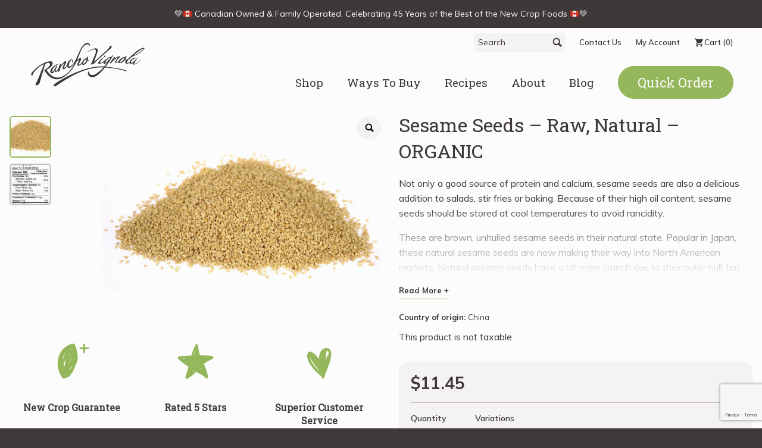

--- FILE ---
content_type: text/html; charset=UTF-8
request_url: https://www.ranchovignola.com/all-products/sesame-seeds-raw-natural-organic
body_size: 61576
content:
<!DOCTYPE html>

<html lang="en-CA">

<head>
  <meta charset="UTF-8">
  <meta http-equiv="X-UA-Compatible" content="IE=edge">
  <meta name="viewport" content="width=device-width, initial-scale=1">
  <meta name="theme-version" content="20251218">
  <meta name="format-detection" content="telephone=no">
  <meta name="facebook-domain-verification" content="o2ed0wft617z7m0u1rqzka5mynmho4" />
  <title>Sesame Seeds – Raw, Natural – ORGANIC | Rancho Vignola</title>
  <link rel="profile" href="http://gmpg.org/xfn/11">
  <link rel="pingback" href="https://www.ranchovignola.com/xmlrpc.php">
  <link rel="shortcut icon" href="https://www.ranchovignola.com/wp-content/themes/rancho-theme/favicon.png" />
  <link href="https://fonts.googleapis.com/css?family=Roboto+Slab" rel="stylesheet">
  <link href="https://fonts.googleapis.com/css?family=Muli" rel="stylesheet">
  <link href="https://fonts.googleapis.com/css?family=Muli:400,400i,500,700,800,900" rel="stylesheet">

    <meta name='robots' content='index, follow, max-image-preview:large, max-snippet:-1, max-video-preview:-1' />

	<!-- This site is optimized with the Yoast SEO plugin v26.8 - https://yoast.com/product/yoast-seo-wordpress/ -->
	<link rel="canonical" href="https://www.ranchovignola.com/all-products/sesame-seeds-raw-natural-organic" />
	<meta property="og:locale" content="en_US" />
	<meta property="og:type" content="article" />
	<meta property="og:title" content="Sesame Seeds – Raw, Natural – ORGANIC | Rancho Vignola" />
	<meta property="og:description" content="Not only a good source of protein and calcium, sesame seeds are also a delicious addition to salads, stir fries or baking. Because of their high oil content, sesame seeds should be stored at cool temperatures to avoid rancidity.  These are brown, unhulled sesame seeds in their natural state. Popular in Japan, these natural sesame seeds are now making their way into North American markets. Natural sesame seeds have a bit more crunch due to their outer hull, but they can still replace hulled sesame seeds for most uses." />
	<meta property="og:url" content="https://www.ranchovignola.com/all-products/sesame-seeds-raw-natural-organic" />
	<meta property="og:site_name" content="Rancho Vignola" />
	<meta property="article:publisher" content="https://www.facebook.com/RanchoVignola/" />
	<meta property="article:modified_time" content="2026-01-29T01:18:00+00:00" />
	<meta property="og:image" content="https://www.ranchovignola.com/wp-content/uploads/2021/09/SNO.jpg" />
	<meta property="og:image:width" content="1040" />
	<meta property="og:image:height" content="536" />
	<meta property="og:image:type" content="image/jpeg" />
	<meta name="twitter:card" content="summary_large_image" />
	<script type="application/ld+json" class="yoast-schema-graph">{"@context":"https://schema.org","@graph":[{"@type":"WebPage","@id":"https://www.ranchovignola.com/all-products/sesame-seeds-raw-natural-organic","url":"https://www.ranchovignola.com/all-products/sesame-seeds-raw-natural-organic","name":"Sesame Seeds – Raw, Natural – ORGANIC | Rancho Vignola","isPartOf":{"@id":"https://www.ranchovignola.com/#website"},"primaryImageOfPage":{"@id":"https://www.ranchovignola.com/all-products/sesame-seeds-raw-natural-organic#primaryimage"},"image":{"@id":"https://www.ranchovignola.com/all-products/sesame-seeds-raw-natural-organic#primaryimage"},"thumbnailUrl":"https://www.ranchovignola.com/wp-content/uploads/2021/09/SNO.jpg","datePublished":"2017-11-04T23:17:10+00:00","dateModified":"2026-01-29T01:18:00+00:00","breadcrumb":{"@id":"https://www.ranchovignola.com/all-products/sesame-seeds-raw-natural-organic#breadcrumb"},"inLanguage":"en-CA","potentialAction":[{"@type":"ReadAction","target":["https://www.ranchovignola.com/all-products/sesame-seeds-raw-natural-organic"]}]},{"@type":"ImageObject","inLanguage":"en-CA","@id":"https://www.ranchovignola.com/all-products/sesame-seeds-raw-natural-organic#primaryimage","url":"https://www.ranchovignola.com/wp-content/uploads/2021/09/SNO.jpg","contentUrl":"https://www.ranchovignola.com/wp-content/uploads/2021/09/SNO.jpg","width":1040,"height":536},{"@type":"BreadcrumbList","@id":"https://www.ranchovignola.com/all-products/sesame-seeds-raw-natural-organic#breadcrumb","itemListElement":[{"@type":"ListItem","position":1,"name":"Home","item":"https://www.ranchovignola.com/"},{"@type":"ListItem","position":2,"name":"All Products","item":"https://www.ranchovignola.com/all-products"},{"@type":"ListItem","position":3,"name":"Sesame Seeds – Raw, Natural – ORGANIC"}]},{"@type":"WebSite","@id":"https://www.ranchovignola.com/#website","url":"https://www.ranchovignola.com/","name":"Rancho Vignola","description":"New Crop Nuts &amp; Dried Fruit","publisher":{"@id":"https://www.ranchovignola.com/#organization"},"potentialAction":[{"@type":"SearchAction","target":{"@type":"EntryPoint","urlTemplate":"https://www.ranchovignola.com/?s={search_term_string}"},"query-input":{"@type":"PropertyValueSpecification","valueRequired":true,"valueName":"search_term_string"}}],"inLanguage":"en-CA"},{"@type":"Organization","@id":"https://www.ranchovignola.com/#organization","name":"Rancho Vignola","url":"https://www.ranchovignola.com/","logo":{"@type":"ImageObject","inLanguage":"en-CA","@id":"https://www.ranchovignola.com/#/schema/logo/image/","url":"https://www.ranchovignola.com/wp-content/uploads/2016/09/RVLogoSquare.jpg","contentUrl":"https://www.ranchovignola.com/wp-content/uploads/2016/09/RVLogoSquare.jpg","width":900,"height":900,"caption":"Rancho Vignola"},"image":{"@id":"https://www.ranchovignola.com/#/schema/logo/image/"},"sameAs":["https://www.facebook.com/RanchoVignola/","https://www.instagram.com/ranchovignola/"]}]}</script>
	<!-- / Yoast SEO plugin. -->


<link rel='dns-prefetch' href='//libs.na.bambora.com' />
<link rel="alternate" type="application/rss+xml" title="Rancho Vignola &raquo; Feed" href="https://www.ranchovignola.com/feed" />
<link rel="alternate" type="application/rss+xml" title="Rancho Vignola &raquo; Comments Feed" href="https://www.ranchovignola.com/comments/feed" />
<link rel="alternate" title="oEmbed (JSON)" type="application/json+oembed" href="https://www.ranchovignola.com/wp-json/oembed/1.0/embed?url=https%3A%2F%2Fwww.ranchovignola.com%2Fall-products%2Fsesame-seeds-raw-natural-organic" />
<link rel="alternate" title="oEmbed (XML)" type="text/xml+oembed" href="https://www.ranchovignola.com/wp-json/oembed/1.0/embed?url=https%3A%2F%2Fwww.ranchovignola.com%2Fall-products%2Fsesame-seeds-raw-natural-organic&#038;format=xml" />
<style id='wp-img-auto-sizes-contain-inline-css' type='text/css'>
img:is([sizes=auto i],[sizes^="auto," i]){contain-intrinsic-size:3000px 1500px}
/*# sourceURL=wp-img-auto-sizes-contain-inline-css */
</style>
<link rel='stylesheet' id='wc-bambora-credit-card-checkout-block-css' href='https://www.ranchovignola.com/wp-content/plugins/woocommerce-gateway-beanstream/assets/css/blocks/wc-bambora-checkout-block.css?ver=2.9.4' type='text/css' media='all' />
<link rel='stylesheet' id='sbi_styles-css' href='https://www.ranchovignola.com/wp-content/plugins/instagram-feed/css/sbi-styles.min.css?ver=6.10.0' type='text/css' media='all' />
<style id='wp-emoji-styles-inline-css' type='text/css'>

	img.wp-smiley, img.emoji {
		display: inline !important;
		border: none !important;
		box-shadow: none !important;
		height: 1em !important;
		width: 1em !important;
		margin: 0 0.07em !important;
		vertical-align: -0.1em !important;
		background: none !important;
		padding: 0 !important;
	}
/*# sourceURL=wp-emoji-styles-inline-css */
</style>
<link rel='stylesheet' id='wp-block-library-css' href='https://www.ranchovignola.com/wp-includes/css/dist/block-library/style.min.css?ver=6.9' type='text/css' media='all' />
<link rel='stylesheet' id='wc-blocks-style-css' href='https://www.ranchovignola.com/wp-content/plugins/woocommerce/assets/client/blocks/wc-blocks.css?ver=wc-10.4.3' type='text/css' media='all' />
<style id='global-styles-inline-css' type='text/css'>
:root{--wp--preset--aspect-ratio--square: 1;--wp--preset--aspect-ratio--4-3: 4/3;--wp--preset--aspect-ratio--3-4: 3/4;--wp--preset--aspect-ratio--3-2: 3/2;--wp--preset--aspect-ratio--2-3: 2/3;--wp--preset--aspect-ratio--16-9: 16/9;--wp--preset--aspect-ratio--9-16: 9/16;--wp--preset--color--black: #000000;--wp--preset--color--cyan-bluish-gray: #abb8c3;--wp--preset--color--white: #ffffff;--wp--preset--color--pale-pink: #f78da7;--wp--preset--color--vivid-red: #cf2e2e;--wp--preset--color--luminous-vivid-orange: #ff6900;--wp--preset--color--luminous-vivid-amber: #fcb900;--wp--preset--color--light-green-cyan: #7bdcb5;--wp--preset--color--vivid-green-cyan: #00d084;--wp--preset--color--pale-cyan-blue: #8ed1fc;--wp--preset--color--vivid-cyan-blue: #0693e3;--wp--preset--color--vivid-purple: #9b51e0;--wp--preset--gradient--vivid-cyan-blue-to-vivid-purple: linear-gradient(135deg,rgb(6,147,227) 0%,rgb(155,81,224) 100%);--wp--preset--gradient--light-green-cyan-to-vivid-green-cyan: linear-gradient(135deg,rgb(122,220,180) 0%,rgb(0,208,130) 100%);--wp--preset--gradient--luminous-vivid-amber-to-luminous-vivid-orange: linear-gradient(135deg,rgb(252,185,0) 0%,rgb(255,105,0) 100%);--wp--preset--gradient--luminous-vivid-orange-to-vivid-red: linear-gradient(135deg,rgb(255,105,0) 0%,rgb(207,46,46) 100%);--wp--preset--gradient--very-light-gray-to-cyan-bluish-gray: linear-gradient(135deg,rgb(238,238,238) 0%,rgb(169,184,195) 100%);--wp--preset--gradient--cool-to-warm-spectrum: linear-gradient(135deg,rgb(74,234,220) 0%,rgb(151,120,209) 20%,rgb(207,42,186) 40%,rgb(238,44,130) 60%,rgb(251,105,98) 80%,rgb(254,248,76) 100%);--wp--preset--gradient--blush-light-purple: linear-gradient(135deg,rgb(255,206,236) 0%,rgb(152,150,240) 100%);--wp--preset--gradient--blush-bordeaux: linear-gradient(135deg,rgb(254,205,165) 0%,rgb(254,45,45) 50%,rgb(107,0,62) 100%);--wp--preset--gradient--luminous-dusk: linear-gradient(135deg,rgb(255,203,112) 0%,rgb(199,81,192) 50%,rgb(65,88,208) 100%);--wp--preset--gradient--pale-ocean: linear-gradient(135deg,rgb(255,245,203) 0%,rgb(182,227,212) 50%,rgb(51,167,181) 100%);--wp--preset--gradient--electric-grass: linear-gradient(135deg,rgb(202,248,128) 0%,rgb(113,206,126) 100%);--wp--preset--gradient--midnight: linear-gradient(135deg,rgb(2,3,129) 0%,rgb(40,116,252) 100%);--wp--preset--font-size--small: 13px;--wp--preset--font-size--medium: 20px;--wp--preset--font-size--large: 36px;--wp--preset--font-size--x-large: 42px;--wp--preset--spacing--20: 0.44rem;--wp--preset--spacing--30: 0.67rem;--wp--preset--spacing--40: 1rem;--wp--preset--spacing--50: 1.5rem;--wp--preset--spacing--60: 2.25rem;--wp--preset--spacing--70: 3.38rem;--wp--preset--spacing--80: 5.06rem;--wp--preset--shadow--natural: 6px 6px 9px rgba(0, 0, 0, 0.2);--wp--preset--shadow--deep: 12px 12px 50px rgba(0, 0, 0, 0.4);--wp--preset--shadow--sharp: 6px 6px 0px rgba(0, 0, 0, 0.2);--wp--preset--shadow--outlined: 6px 6px 0px -3px rgb(255, 255, 255), 6px 6px rgb(0, 0, 0);--wp--preset--shadow--crisp: 6px 6px 0px rgb(0, 0, 0);}:where(.is-layout-flex){gap: 0.5em;}:where(.is-layout-grid){gap: 0.5em;}body .is-layout-flex{display: flex;}.is-layout-flex{flex-wrap: wrap;align-items: center;}.is-layout-flex > :is(*, div){margin: 0;}body .is-layout-grid{display: grid;}.is-layout-grid > :is(*, div){margin: 0;}:where(.wp-block-columns.is-layout-flex){gap: 2em;}:where(.wp-block-columns.is-layout-grid){gap: 2em;}:where(.wp-block-post-template.is-layout-flex){gap: 1.25em;}:where(.wp-block-post-template.is-layout-grid){gap: 1.25em;}.has-black-color{color: var(--wp--preset--color--black) !important;}.has-cyan-bluish-gray-color{color: var(--wp--preset--color--cyan-bluish-gray) !important;}.has-white-color{color: var(--wp--preset--color--white) !important;}.has-pale-pink-color{color: var(--wp--preset--color--pale-pink) !important;}.has-vivid-red-color{color: var(--wp--preset--color--vivid-red) !important;}.has-luminous-vivid-orange-color{color: var(--wp--preset--color--luminous-vivid-orange) !important;}.has-luminous-vivid-amber-color{color: var(--wp--preset--color--luminous-vivid-amber) !important;}.has-light-green-cyan-color{color: var(--wp--preset--color--light-green-cyan) !important;}.has-vivid-green-cyan-color{color: var(--wp--preset--color--vivid-green-cyan) !important;}.has-pale-cyan-blue-color{color: var(--wp--preset--color--pale-cyan-blue) !important;}.has-vivid-cyan-blue-color{color: var(--wp--preset--color--vivid-cyan-blue) !important;}.has-vivid-purple-color{color: var(--wp--preset--color--vivid-purple) !important;}.has-black-background-color{background-color: var(--wp--preset--color--black) !important;}.has-cyan-bluish-gray-background-color{background-color: var(--wp--preset--color--cyan-bluish-gray) !important;}.has-white-background-color{background-color: var(--wp--preset--color--white) !important;}.has-pale-pink-background-color{background-color: var(--wp--preset--color--pale-pink) !important;}.has-vivid-red-background-color{background-color: var(--wp--preset--color--vivid-red) !important;}.has-luminous-vivid-orange-background-color{background-color: var(--wp--preset--color--luminous-vivid-orange) !important;}.has-luminous-vivid-amber-background-color{background-color: var(--wp--preset--color--luminous-vivid-amber) !important;}.has-light-green-cyan-background-color{background-color: var(--wp--preset--color--light-green-cyan) !important;}.has-vivid-green-cyan-background-color{background-color: var(--wp--preset--color--vivid-green-cyan) !important;}.has-pale-cyan-blue-background-color{background-color: var(--wp--preset--color--pale-cyan-blue) !important;}.has-vivid-cyan-blue-background-color{background-color: var(--wp--preset--color--vivid-cyan-blue) !important;}.has-vivid-purple-background-color{background-color: var(--wp--preset--color--vivid-purple) !important;}.has-black-border-color{border-color: var(--wp--preset--color--black) !important;}.has-cyan-bluish-gray-border-color{border-color: var(--wp--preset--color--cyan-bluish-gray) !important;}.has-white-border-color{border-color: var(--wp--preset--color--white) !important;}.has-pale-pink-border-color{border-color: var(--wp--preset--color--pale-pink) !important;}.has-vivid-red-border-color{border-color: var(--wp--preset--color--vivid-red) !important;}.has-luminous-vivid-orange-border-color{border-color: var(--wp--preset--color--luminous-vivid-orange) !important;}.has-luminous-vivid-amber-border-color{border-color: var(--wp--preset--color--luminous-vivid-amber) !important;}.has-light-green-cyan-border-color{border-color: var(--wp--preset--color--light-green-cyan) !important;}.has-vivid-green-cyan-border-color{border-color: var(--wp--preset--color--vivid-green-cyan) !important;}.has-pale-cyan-blue-border-color{border-color: var(--wp--preset--color--pale-cyan-blue) !important;}.has-vivid-cyan-blue-border-color{border-color: var(--wp--preset--color--vivid-cyan-blue) !important;}.has-vivid-purple-border-color{border-color: var(--wp--preset--color--vivid-purple) !important;}.has-vivid-cyan-blue-to-vivid-purple-gradient-background{background: var(--wp--preset--gradient--vivid-cyan-blue-to-vivid-purple) !important;}.has-light-green-cyan-to-vivid-green-cyan-gradient-background{background: var(--wp--preset--gradient--light-green-cyan-to-vivid-green-cyan) !important;}.has-luminous-vivid-amber-to-luminous-vivid-orange-gradient-background{background: var(--wp--preset--gradient--luminous-vivid-amber-to-luminous-vivid-orange) !important;}.has-luminous-vivid-orange-to-vivid-red-gradient-background{background: var(--wp--preset--gradient--luminous-vivid-orange-to-vivid-red) !important;}.has-very-light-gray-to-cyan-bluish-gray-gradient-background{background: var(--wp--preset--gradient--very-light-gray-to-cyan-bluish-gray) !important;}.has-cool-to-warm-spectrum-gradient-background{background: var(--wp--preset--gradient--cool-to-warm-spectrum) !important;}.has-blush-light-purple-gradient-background{background: var(--wp--preset--gradient--blush-light-purple) !important;}.has-blush-bordeaux-gradient-background{background: var(--wp--preset--gradient--blush-bordeaux) !important;}.has-luminous-dusk-gradient-background{background: var(--wp--preset--gradient--luminous-dusk) !important;}.has-pale-ocean-gradient-background{background: var(--wp--preset--gradient--pale-ocean) !important;}.has-electric-grass-gradient-background{background: var(--wp--preset--gradient--electric-grass) !important;}.has-midnight-gradient-background{background: var(--wp--preset--gradient--midnight) !important;}.has-small-font-size{font-size: var(--wp--preset--font-size--small) !important;}.has-medium-font-size{font-size: var(--wp--preset--font-size--medium) !important;}.has-large-font-size{font-size: var(--wp--preset--font-size--large) !important;}.has-x-large-font-size{font-size: var(--wp--preset--font-size--x-large) !important;}
/*# sourceURL=global-styles-inline-css */
</style>

<style id='classic-theme-styles-inline-css' type='text/css'>
/*! This file is auto-generated */
.wp-block-button__link{color:#fff;background-color:#32373c;border-radius:9999px;box-shadow:none;text-decoration:none;padding:calc(.667em + 2px) calc(1.333em + 2px);font-size:1.125em}.wp-block-file__button{background:#32373c;color:#fff;text-decoration:none}
/*# sourceURL=/wp-includes/css/classic-themes.min.css */
</style>
<link rel='stylesheet' id='pwgc-wc-blocks-style-css' href='https://www.ranchovignola.com/wp-content/plugins/pw-woocommerce-gift-cards/assets/css/blocks.css?ver=2.31' type='text/css' media='all' />
<link rel='stylesheet' id='contact-form-7-css' href='https://www.ranchovignola.com/wp-content/plugins/contact-form-7/includes/css/styles.css?ver=6.1.4' type='text/css' media='all' />
<style id='woocommerce-inline-inline-css' type='text/css'>
.woocommerce form .form-row .required { visibility: visible; }
/*# sourceURL=woocommerce-inline-inline-css */
</style>
<link rel='stylesheet' id='wprev-fb-combine-css' href='https://www.ranchovignola.com/wp-content/plugins/wp-facebook-reviews/public/css/wprev-fb-combine.css?ver=13.9' type='text/css' media='all' />
<link rel='stylesheet' id='wpos-slick-style-css' href='https://www.ranchovignola.com/wp-content/plugins/wp-responsive-recent-post-slider/assets/css/slick.css?ver=3.7.1' type='text/css' media='all' />
<link rel='stylesheet' id='wppsac-public-style-css' href='https://www.ranchovignola.com/wp-content/plugins/wp-responsive-recent-post-slider/assets/css/recent-post-style.css?ver=3.7.1' type='text/css' media='all' />
<link rel='stylesheet' id='trustreviews-public-main-css-css' href='https://www.ranchovignola.com/wp-content/plugins/fb-reviews-widget/assets/css/public-main.css?ver=2.7.2' type='text/css' media='all' />
<link rel='stylesheet' id='rancho-style-css' href='https://www.ranchovignola.com/wp-content/themes/rancho-theme/style.css?ver=20251218' type='text/css' media='all' />
<link rel='stylesheet' id='kheera-facetwp-css' href='https://www.ranchovignola.com/wp-content/plugins/facetwp/assets/css/front.css?ver=20251218' type='text/css' media='all' />
<link rel='stylesheet' id='rancho-new-style-css' href='https://www.ranchovignola.com/wp-content/themes/rancho-theme/dist/css/app.css?ver=20251218' type='text/css' media='all' />
<link rel='stylesheet' id='vtx-style-css' href='https://www.ranchovignola.com/wp-content/themes/rancho-theme/css/stylesheet.min.css?ver=20251218' type='text/css' media='all' />
<link rel='stylesheet' id='sv-wc-payment-gateway-payment-form-v5_15_12-css' href='https://www.ranchovignola.com/wp-content/plugins/woocommerce-gateway-beanstream/vendor/skyverge/wc-plugin-framework/woocommerce/payment-gateway/assets/css/frontend/sv-wc-payment-gateway-payment-form.min.css?ver=5.15.12' type='text/css' media='all' />
<link rel='stylesheet' id='wc-bambora-css' href='https://www.ranchovignola.com/wp-content/plugins/woocommerce-gateway-beanstream/assets/css/frontend/wc-bambora.min.css?ver=2.9.4' type='text/css' media='all' />
<link rel='stylesheet' id='wp-pagenavi-css' href='https://www.ranchovignola.com/wp-content/plugins/wp-pagenavi/pagenavi-css.css?ver=2.70' type='text/css' media='all' />
<script type="text/javascript" src="https://www.ranchovignola.com/wp-includes/js/jquery/jquery.min.js?ver=3.7.1" id="jquery-core-js"></script>
<script type="text/javascript" src="https://www.ranchovignola.com/wp-includes/js/jquery/jquery-migrate.min.js?ver=3.4.1" id="jquery-migrate-js"></script>
<script type="text/javascript" id="wc-single-product-js-extra">
/* <![CDATA[ */
var wc_single_product_params = {"i18n_required_rating_text":"Please select a rating","i18n_rating_options":["1 of 5 stars","2 of 5 stars","3 of 5 stars","4 of 5 stars","5 of 5 stars"],"i18n_product_gallery_trigger_text":"View full-screen image gallery","review_rating_required":"yes","flexslider":{"rtl":false,"animation":"slide","smoothHeight":true,"directionNav":false,"controlNav":"thumbnails","slideshow":false,"animationSpeed":500,"animationLoop":false,"allowOneSlide":false},"zoom_enabled":"","zoom_options":[],"photoswipe_enabled":"","photoswipe_options":{"shareEl":false,"closeOnScroll":false,"history":false,"hideAnimationDuration":0,"showAnimationDuration":0},"flexslider_enabled":""};
//# sourceURL=wc-single-product-js-extra
/* ]]> */
</script>
<script type="text/javascript" src="https://www.ranchovignola.com/wp-content/plugins/woocommerce/assets/js/frontend/single-product.min.js?ver=10.4.3" id="wc-single-product-js" defer="defer" data-wp-strategy="defer"></script>
<script type="text/javascript" src="https://www.ranchovignola.com/wp-content/plugins/woocommerce/assets/js/jquery-blockui/jquery.blockUI.min.js?ver=2.7.0-wc.10.4.3" id="wc-jquery-blockui-js" data-wp-strategy="defer"></script>
<script type="text/javascript" src="https://www.ranchovignola.com/wp-content/plugins/woocommerce/assets/js/js-cookie/js.cookie.min.js?ver=2.1.4-wc.10.4.3" id="wc-js-cookie-js" data-wp-strategy="defer"></script>
<script type="text/javascript" src="https://www.ranchovignola.com/wp-content/plugins/wp-facebook-reviews/public/js/wprs-unslider-swipe.js?ver=13.9" id="wp-fb-reviews_unslider-swipe-min-js"></script>
<script type="text/javascript" id="wp-fb-reviews_plublic-js-extra">
/* <![CDATA[ */
var wprevpublicjs_script_vars = {"wpfb_nonce":"6ab78794cc","wpfb_ajaxurl":"https://www.ranchovignola.com/wp-admin/admin-ajax.php","wprevpluginsurl":"https://www.ranchovignola.com/wp-content/plugins/wp-facebook-reviews"};
//# sourceURL=wp-fb-reviews_plublic-js-extra
/* ]]> */
</script>
<script type="text/javascript" src="https://www.ranchovignola.com/wp-content/plugins/wp-facebook-reviews/public/js/wprev-public.js?ver=13.9" id="wp-fb-reviews_plublic-js"></script>
<script type="text/javascript" defer="defer" src="https://www.ranchovignola.com/wp-content/plugins/fb-reviews-widget/assets/js/public-main.js?ver=2.7.2" id="trustreviews-public-main-js-js"></script>
<script type="text/javascript" src="https://libs.na.bambora.com/customcheckout/1/customcheckout.js?ver=2.9.4" id="bambora-custom-checkout-js"></script>
<script type="text/javascript" src="https://www.ranchovignola.com/wp-content/themes/rancho-theme/js/fb-pixel.js?ver=20251218" id="facebook-pixel-js"></script>
<script></script><link rel="https://api.w.org/" href="https://www.ranchovignola.com/wp-json/" /><link rel="alternate" title="JSON" type="application/json" href="https://www.ranchovignola.com/wp-json/wp/v2/product/72031" /><link rel="EditURI" type="application/rsd+xml" title="RSD" href="https://www.ranchovignola.com/xmlrpc.php?rsd" />
<meta name="generator" content="WordPress 6.9" />
<meta name="generator" content="WooCommerce 10.4.3" />
<link rel='shortlink' href='https://www.ranchovignola.com/?p=72031' />
<link rel="apple-touch-icon" sizes="180x180" href="/wp-content/uploads/fbrfg/apple-touch-icon.png">
<link rel="icon" type="image/png" sizes="32x32" href="/wp-content/uploads/fbrfg/favicon-32x32.png">
<link rel="icon" type="image/png" sizes="16x16" href="/wp-content/uploads/fbrfg/favicon-16x16.png">
<link rel="manifest" href="/wp-content/uploads/fbrfg/site.webmanifest">
<link rel="mask-icon" href="/wp-content/uploads/fbrfg/safari-pinned-tab.svg" color="#5bbad5">
<link rel="shortcut icon" href="/wp-content/uploads/fbrfg/favicon.ico">
<meta name="msapplication-TileColor" content="#da532c">
<meta name="msapplication-config" content="/wp-content/uploads/fbrfg/browserconfig.xml">
<meta name="theme-color" content="#ffffff">	<noscript><style>.woocommerce-product-gallery{ opacity: 1 !important; }</style></noscript>
	<meta name="generator" content="Powered by WPBakery Page Builder - drag and drop page builder for WordPress."/>
		<style type="text/css" id="wp-custom-css">
			/*
You can add your own CSS here.

Click the help icon above to learn more.
*/

body {
opacity: .99;
}

.testimonials__quote {padding: 20px 0;}

.testimonials__footer {font-weight: bold;}

.testimonials__slide-wrap p {padding: 10px 20px 20px 20px;}

.testimonial-modal-position {height: 90%;}

.testimonials__slide-wrap a, .testimonials__slide-wrap a > a, .testimonials__slide-wrap a > button {font-weight: bolder;}


@media screen and (max-width: 1280px) {
.product-form__container > .woocommerce-variation-add-to-cart {
  width: 80%;
	position: relative;
  top: -15px;
	}
.product-form__container > .woocommerce-variation-add-to-cart > 
	.quantity {
  vertical-align: bottom;
	}
.product-form__container > .woocommerce-variation {
		top: -20px;
	}
}

.here-about-us input {
    float: none;
    margin-right: 10px;
    margin-left: 20px;
}

.section-module, .button-group, .woocommerce-cart-form, .cart-collaterals, .woocommerce-checkout .woocommerce, .woocommerce > .woocommerce-ResetPassword {padding: 0;}


.page__container {
	padding: 15px;
}

.recipes-recent {
	padding: 15px;
}

.page__container-wrap {
	padding: 15px;
}

.archive-layout {
	padding: 15px;
}

.shop-container__wrap {
	padding: 15px;
}

@media (min-width: 768px) {

	
	.page__container {
		padding: 60px;
	}

	.recipes-recent {
		padding: 60px;
	}
	
	.page__container-wrap {
		padding: 60px;
	}

	.archive-layout {
		padding: 60px;
	}
	
	.shop-container__wrap {
		padding: 60px;
	}

}
	
@media screen and (max-width: 736px) {
	.blog-image {width: auto;}
	.blog-image + .blog-content {width: auto; padding-left: 0;}
	.wp-block-image .alignleft {margin-right: 3.5em;}
}

@media screen and (max-width: 414px) {.wp-block-image .alignright {float: left;}
}		</style>
		<noscript><style> .wpb_animate_when_almost_visible { opacity: 1; }</style></noscript>				<style type="text/css" id="c4wp-checkout-css">
					.woocommerce-checkout .c4wp_captcha_field {
						margin-bottom: 10px;
						margin-top: 15px;
						position: relative;
						display: inline-block;
					}
				</style>
								<style type="text/css" id="c4wp-v3-lp-form-css">
					.login #login, .login #lostpasswordform {
						min-width: 350px !important;
					}
					.wpforms-field-c4wp iframe {
						width: 100% !important;
					}
				</style>
							<style type="text/css" id="c4wp-v3-lp-form-css">
				.login #login, .login #lostpasswordform {
					min-width: 350px !important;
				}
				.wpforms-field-c4wp iframe {
					width: 100% !important;
				}
			</style>
			</head>

<body class="wp-singular product-template-default single single-product postid-72031 wp-theme-rancho-theme theme-rancho-theme woocommerce woocommerce-page woocommerce-no-js wpb-js-composer js-comp-ver-8.7.2 vc_responsive" data-view-type="list">

  <!-- Google tag (gtag.js) -->
  <script async src="https://www.googletagmanager.com/gtag/js?id=G-L5S9EM9RZZ"></script>
  <script>
      window.dataLayer = window.dataLayer || [];
      function gtag(){dataLayer.push(arguments);}
      gtag('js', new Date());

      gtag('config', 'G-L5S9EM9RZZ');
  </script>

  <!-- SVG Branding -->
  <div class="icon-sprite"><svg xmlns="http://www.w3.org/2000/svg" xmlns:xlink="http://www.w3.org/1999/xlink">

  <!-- Branding -->
  <symbol id="icon-logo" viewBox="0 0 74 32">
    <title>logo</title>
    <path d="M4.793 7.88c-0.011-3.087 4.765-5.6 10.978-5.6s10.908 2.636 10.908 5.724c0 3.087-4.695 5.474-10.908 5.474s-10.968-2.745-10.978-5.598zM7.601 3.614c-2.186 1.097-3.629 2.686-3.629 4.253s1.419 3.134 3.606 4.23c2.162 1.085 4.854 1.757 8.135 1.71 3.054-0.042 6.020-0.578 8.183-1.664 2.186-1.097 3.629-2.641 3.629-4.207s-1.42-3.203-3.605-4.3c-2.164-1.085-5.106-1.664-8.161-1.664-3.054 0-5.996 0.557-8.159 1.642v0z"></path>
    <path d="M23.188 12.191c-6.73-2.544-12.53-3.431-18.486-2.855 0.215 0.358 0.797 0.854 1.142 1.254 5.155-0.702 10.032-0.863 17.106 1.706 0.115-0.029 0.18-0.065 0.239-0.104z"></path>
    <path d="M22.094 11.855c0.629-0.257 1.274-0.394 2.34-0.582-0.856 0.018-1.738 0.118-2.782 0.435 0.095 0.034 0.389 0.101 0.442 0.147z"></path>
    <path d="M25.475 9.929c-1.562-0.38-6.106 0-7.965 0.482l0.968 0.29c1.222-0.377 5.147-0.916 6.997-0.772z"></path>
    <path d="M24.819 10.429c-1.464-0.114-3.893 0.16-5.586 0.489l0.943 0.283c1.029-0.327 3.007-0.709 4.643-0.772z"></path>
    <path d="M24.663 10.881c-1.347-0.048-2.65 0.105-4.117 0.485l0.645 0.203c1.044-0.322 2.054-0.688 3.472-0.688z"></path>
    <path d="M26.81 9.386c-5.667-0.523-8.686-0.075-11.632 0.61l1.892 0.297c1.172-0.375 4.694-1.226 9.619-0.734 0.007-0.014 0.111-0.155 0.121-0.173z"></path>
    <path d="M19.709 12.599c-0.921-0.402-5.442-2.429-13.699-2.009 0.202 0.385 1.16 0.942 1.711 1.272 3.889-1.288 9.677 0.050 11.988 0.738z"></path>
    <path d="M7.9 11.815l1.591 0.821c1.115-0.261 3.223-0.614 7.702 0.406-3.219-1.422-7.269-1.449-9.293-1.227z"></path>
    <path d="M18.221 2.836c-0.048 0.053-0.17 0.069-0.17 0.069s-0.012-0.144-0.012-0.174c0-0.030-0.025-0.113-0.025-0.113s0.146-0.053 0.207-0.008c0.061 0.045 0.109 0.015 0.231-0.008s0.109 0.023 0.109 0.023-0.084 0.083-0.145 0.121c-0.061 0.038-0.146 0.038-0.195 0.090zM16.574 2.287c-0.11 0-0.329 0.136-0.292 0.023s0.036-0.171 0.146-0.205c0.109-0.035 0.036-0.125 0.181-0.068s0.183 0.113 0.183 0.113l0.036 0.080c-0.072 0-0.145 0.056-0.255 0.056zM16.59 7.842c-0.064 0.022-0.15 0.062-0.199 0.058s-0.080-0.044-0.143-0.063c-0.064-0.018-0.064 0.005-0.1 0.049s-0.078 0.040-0.171 0.040c-0.092 0-0.085-0.058-0.129-0.106-0.043-0.049-0.057-0.049-0.071-0.085-0.014-0.035-0.107-0.094-0.136-0.089l0.1-0.062 0.114 0.044 0.1 0.053 0.064-0.062c0 0 0.021-0.098 0.036-0.116s0.115-0.044 0.115-0.044 0.078 0.111 0.049 0.133c-0.028 0.022-0.085 0.053-0.085 0.053s-0.057 0.102-0.057 0.12c0 0.018 0.121-0.008 0.121-0.008l0.107-0.094 0.179-0.018c0 0 0.078 0.049 0.049 0.053-0.028 0.005 0.008 0.080 0.050 0.084s0.186-0.049 0.186-0.049-0.114 0.085-0.179 0.107zM15.598 5.341c-0.071 0.004-0.050-0.005-0.129 0.039s-0.129 0.103-0.15 0.068c-0.021-0.036-0.063-0.049-0.085-0.040s-0.15 0.018-0.15 0.018l-0.179 0.058c0 0 0.071-0.062 0.107-0.080 0.035-0.018 0.171-0.107 0.179-0.133 0.006-0.027 0.049-0.080 0.078-0.106s0.129-0.072 0.15-0.094c0.021-0.022 0.072-0.052 0.114-0.071s0.129-0.066 0.15-0.085c0.021-0.017 0.093-0.022 0.071 0.019-0.021 0.039-0.043 0.084-0.079 0.12s-0.035 0.102 0.021 0.097c0.058-0.004 0.1 0.009 0.136 0.009s0.072 0.067 0.072 0.067-0.115 0.067-0.15 0.075c-0.037 0.010-0.086 0.036-0.158 0.041zM15.433 5.714c0 0-0.071 0.111-0.121 0.128s-0.092 0.049-0.121 0.049c-0.029 0-0.136 0.035-0.15 0.013s0-0.071-0.021-0.080c-0.022-0.009-0.071-0.027-0.114-0.018-0.042 0.009-0.1 0.044-0.143 0.040s-0.114-0.031-0.114-0.031l0.022-0.057c0.050-0.018 0.143-0.058 0.164-0.063 0.022-0.004 0.15-0.022 0.171-0.026s0.114-0.005 0.136-0.026c0.022-0.023 0.106-0.018 0.157-0.036s0.108-0.031 0.129-0.035c0.021-0.005 0.071 0 0.078 0.022 0.007 0.022-0.072 0.121-0.072 0.121zM14.931 6.068c-0.091 0.114 0 0.103-0.237 0.159-0.237 0.058-0.256 0.069-0.419 0.126s-0.164 0.011-0.328 0.124c-0.165 0.114-0.237 0.182-0.328 0.216s-0.165-0.012-0.165-0.012 0.109-0.068 0.201-0.147c0.091-0.079 0.255-0.171 0.309-0.227 0.054-0.058 0.146-0.092 0.219-0.136s0.146-0.103 0.182-0.171c0.036-0.068 0.091-0.114 0.165-0.090 0.072 0.022-0.018 0.102 0.164 0.112 0.182 0.012 0.328-0.067 0.237 0.046zM14.293 7.363c-0.109 0.011-0.237 0.057-0.293 0.091-0.053 0.034-0.108 0.079-0.218 0.136s-0.146 0.091-0.219 0.125c-0.073 0.034-0.127 0.079-0.182 0.090-0.055 0.012-0.055-0.113-0.055-0.113s0.055-0.113 0.018-0.147c-0.037-0.034 0 0 0-0.114s-0.11-0.068-0.073-0.171c0.036-0.102-0.018-0.147 0.11-0.114s0.146 0 0.146 0.080c0 0.079 0.055 0.102 0.128 0.069 0.072-0.035 0.072-0.091 0.164-0.069 0.091 0.023 0.109-0.148 0.219-0.069s0.036 0.125 0.164 0.125 0.2 0.068 0.091 0.080zM13.291 6.080c0.073-0.102 0.073-0.068 0.218-0.16 0.147-0.090 0.183-0.068 0.439-0.113s0.164 0.034 0.127 0.113c-0.036 0.080-0.127 0.114-0.31 0.206-0.182 0.090-0.182 0.124-0.328 0.17s-0.146 0.057-0.146 0.057-0.074-0.171 0-0.273zM13.035 4.615c0 0 0.018-0.159 0.091-0.216s0.037-0.137 0.037-0.137-0.092-0.056-0.311-0.033c-0.219 0.023-0.146-0.035-0.2-0.125-0.055-0.091 0.145-0.023 0.346-0.012s0.218-0.034 0.346-0.079c0.128-0.045 0.219-0.125 0.219-0.125s-0.055 0.204-0.036 0.353c0.018 0.147-0.073 0.125-0.073 0.181s-0.091 0.113-0.183 0.17c-0.091 0.057-0.091 0.136-0.091 0.136l-0.146-0.113zM13.582 4.751c0.054-0.068-0.018-0.136 0.109-0.159s0.073-0.046 0.292-0.068c0.218-0.023 0.273-0.023 0.418-0.057 0.147-0.034 0.238-0.023 0.311-0.046s0.073-0.023 0.073 0.068 0.109 0.147-0.018 0.182c-0.128 0.034-0.42 0.056-0.329 0.102 0.092 0.046 0.11 0.046 0.219 0.023 0.11-0.023 0.201-0.056 0.237-0.012s0.128 0.125-0.055 0.114c-0.183-0.011-0.2 0.057-0.309 0.034-0.11-0.022-0.037-0.102-0.274-0.045s-0.036 0.125-0.273 0.125-0.182-0.045-0.237-0.068c-0.055-0.023-0.238-0.012-0.238-0.012 0.037-0.079 0.019-0.113 0.074-0.181zM13.807 4.274c0.048-0.038 0.146-0.083 0.207-0.136s0.182-0.083 0.23-0.129c0.049-0.046 0.122-0.061 0.22-0.083s0.267-0.023 0.231 0c-0.037 0.022-0.145 0.091-0.207 0.099-0.060 0.007-0.17 0.038-0.182 0.068s0.036 0.084 0.073 0.076c0.036-0.008 0.024 0.068 0.024 0.068s0.147 0.007 0.196-0.007c0.048-0.016 0.17-0.061 0.206-0.076s0.207-0.061 0.255-0.061 0.085 0.061 0.085 0.061l-0.316 0.083c0 0-0.255 0.113-0.316 0.113s-0.317 0.016-0.401 0.016c-0.085 0-0.256 0.007-0.292 0.022s-0.049-0.022-0.049-0.022-0.012-0.053 0.036-0.091zM15.656 3.995c0.024-0.031 0.084-0.084 0.133-0.106s0.024-0.023 0.135-0.038c0.109-0.015 0.243-0.030 0.28-0.045s0.134-0.023 0.17-0.053 0.048 0.060 0.012 0.068c-0.036 0.007-0.135 0.083-0.135 0.083s0.086 0.038 0.135 0.023c0.049-0.015 0.206 0 0.206 0s-0.206 0.053-0.267 0.083c-0.060 0.030-0.060 0.038-0.207 0.076s-0.171 0.076-0.28 0.069c-0.109-0.007-0.316-0.038-0.316-0.038 0.037 0 0.109-0.091 0.134-0.121zM12.214 6.443l-0.273-0.090-0.055-0.148c0 0 0.128-0.079 0.182-0.069 0.055 0.012 0.146 0.079 0.146 0.079l0.182 0.171 0.054 0.125-0.237-0.068zM12.401 7.737c-0.026 0.046 0.008 0.074-0.114 0.076-0.12 0.003-0.175 0.006-0.267 0.017s-0.021 0.010-0.159 0.018c-0.138 0.008-0.167-0.023-0.229-0.009-0.063 0.016-0.126 0.009-0.142 0.011s-0.067-0.016-0.067-0.016c-0.041-0.015-0.058-0.015-0.116-0.026s-0.1-0.023-0.129-0.041c-0.030-0.019-0.088-0.065-0.050-0.073s0.101-0.020 0.134-0.038c0.033-0.018 0.079-0.024 0.125-0.044 0.046-0.021 0.109-0.026 0.171-0.058s0.13-0.042 0.184-0.036c0.054 0.005 0.159-0.008 0.243 0.003s0.071 0.005 0.154 0.039c0.083 0.034 0.058 0.031 0.15 0.086 0.092 0.055 0.138 0.049 0.114 0.092zM11.085 7.457c0 0-0.104 0.021-0.141 0.021s-0.009-0.023 0.037-0.047c0.045-0.024 0.079-0.021 0.15-0.063 0.071-0.041 0.046-0.020 0.167-0.044s0.049-0.021 0.137-0.042c0.087-0.020 0.075-0.010 0.171-0.010s0.059-0.013 0.184-0.026c0.125-0.012 0.084 0.016 0.101 0.036s-0.004 0.052-0.038 0.065-0.092 0.002-0.151 0.005c-0.058 0.003-0.184 0.018-0.225 0.018-0.042 0-0.101 0.008-0.172 0.020-0.072 0.014-0.072 0.019-0.104 0.037-0.034 0.018-0.059 0.018-0.118 0.028zM10.756 5.955c-0.037-0.057-0.054-0.080-0.128-0.103s-0.146 0.011-0.292 0.034c-0.146 0.024-0.237-0.091-0.237-0.091s0.164-0.068 0.365-0.057c0.201 0.012 0.164-0.068 0.218-0.056s0.11 0.056 0.182 0.125c0.074 0.068 0.128 0.091 0.183 0.125s0.164 0.125 0.164 0.125l-0.018 0.069c0 0-0.127-0.069-0.237-0.091s-0.165-0.023-0.201-0.079zM10.938 5.281c0.097 0.008 0.134-0.015 0.219-0.022s0.097-0.053 0.182-0.083c0.085-0.031 0.073-0.023 0.207-0.008s0.109 0.038 0.157 0.060c0.050 0.023 0.061 0.114 0.061 0.144l-0.146 0.076-0.098-0.106c0 0-0.109 0-0.158 0.037-0.049 0.039-0.231 0-0.231 0l-0.316-0.030-0.134-0.083c0 0 0.158 0.007 0.256 0.015zM12.16 7.113c0 0-0.128 0-0.219-0.034s-0.074-0.148-0.128-0.216c-0.055-0.068-0.091-0.068-0.274-0.090s-0.146 0-0.401 0.056c-0.255 0.057-0.146-0.068-0.146-0.136s0.092-0.046 0.238-0.114c0.145-0.068 0.127-0.057 0.255-0.068s0.091-0.034 0.237-0.034c0.145 0 0.018 0.057 0.109 0.114s0.11 0.068 0.256 0.113c0.146 0.046 0.127 0.046 0.219 0.079s0.055 0.079-0.036 0.125c-0.091 0.046-0.109 0.023-0.201 0.057-0.091 0.034 0.055 0.101 0.092 0.147zM12.050 5.546c0 0 0.164 0.125 0.127 0.204s-0.219 0.011-0.31-0.012c-0.091-0.022-0.219 0.148-0.219 0.148l-0.091 0.125-0.019-0.034-0.073-0.137-0.146-0.056-0.145-0.137-0.274-0.193c0 0 0.11 0 0.347 0.034s0.273 0.011 0.419 0.023c0.146 0.011 0.383 0.034 0.383 0.034zM9.561 7.675c0.018-0.051 0.091 0.005 0.173 0s0.109 0.016 0.154 0.022c0.046 0.005 0.12 0.011 0.201 0.005s0.073 0.017 0.118 0.023c0.047 0.006 0.047 0.057 0.047 0.057s0.082 0.039 0.146 0.017c0.061-0.022 0.237 0.011 0.237 0.011h0.109c0.045 0 0.092 0.012 0.182 0.046 0.092 0.035 0.1 0.057 0.174 0.086s0.119 0.090 0.164 0.090c0.045 0 0.054-0.023 0.072-0.056s0.073-0.018 0.146-0.029c0.073-0.012 0.201 0.023 0.301 0.023s0.31-0.017 0.41-0.028c0.1-0.012 0.082-0.017 0.145 0.022 0.064 0.040 0.024 0.152 0.033 0.288s-0.037 0.229-0.037 0.337c0 0.072-0.014 0.235-0.025 0.358l-0.010 0.037c-0.030 0.248-0.086 0.371-0.144 0.411-0.253 0.173-2.139 0.094-2.139 0.094l5.451 0.534c-0.013-0.039-0.725-0.166-1.066-0.232-0.367-0.038-0.84-0.107-0.876-0.294-0.019-0.132-0.039-0.271-0.060-0.478l-0.005-0.056c-0.039-0.456-0.095-0.815-0.095-0.815-0.018-0.051 0.038-0.084 0.038-0.148 0-0.062 0.076-0.093 0.185-0.156 0.11-0.061 0.136-0.108 0.273-0.147s0.402-0.148 0.457-0.159c0.054-0.011 0.173-0.011 0.228 0.006 0.054 0.016 0.1 0.136 0.1 0.136s0.127-0.005 0.265 0.040c0.137 0.046 0.082-0.006 0.119-0.085s0.064-0.046 0.146-0.006c0.082 0.040 0.027 0.107 0.027 0.216s0.019 0.108 0.21 0.125c0.192 0.017 0.128-0.085 0.146-0.181s0.128 0.040 0.21 0.136c0.082 0.097 0.063 0.080 0.027 0.159s0 0.085 0.183 0.148c0.182 0.062 0.119-0.023 0.246-0.148s0.045-0.068 0.127-0.023c0.083 0.046 0.264 0.056 0.264 0.056l0.146 0.035c0 0-0.073 0.051-0.155 0.131s0.383 0.033 0.383 0.033 0.147-0.056 0.173-0.136c0.027-0.079 0-0.085 0.155-0.056s0.092 0.034 0.373 0.034c0.283 0 0.11-0.051 0.193-0.119 0.064-0.053 0.155-0.064 0.223-0.091l0.078-0.007c0.019-0.007 0.037-0.016 0.050-0.027 0.063-0.051 0.164-0.091 0.319-0.182 0.155-0.090 0.119-0.034 0.401-0.078 0.283-0.046 0.146-0.035 0.374 0.017s0.282-0.023 0.592-0.097c0.311-0.073 0.164-0.056 0.311-0.119s-0.164 0.011-0.438 0.057c-0.273 0.045-0.091-0.091-0.091-0.091s-0.008-0.034-0.264-0.063c-0.255-0.028-0.327-0.062-0.327-0.062l-0.156-0.085c0 0 0.1-0.068 0.328-0.12s0.401-0.051 0.401-0.051 0.1-0.051 0.256-0.091c0.155-0.040 0-0.074 0-0.074s-0.091-0.063-0.229-0.063c-0.137 0-0.173-0.034-0.173-0.034s-0.128-0.006-0.264 0.034c-0.136 0.040-0.064-0.017-0.082-0.063s-0.073-0.085-0.073-0.085-0.083-0.057-0.265-0.080c-0.183-0.023-0.155-0.096-0.155-0.096s0.056-0.012 0.165-0.012c0.109 0 0.073-0.034 0.036-0.051s-0.145-0.040-0.145-0.040-0.137-0.090-0.21-0.103c-0.073-0.011-0.255-0.096-0.255-0.096s-0.055-0.019-0.119-0.042l-0.078 0.007c-0.051-0.019-0.106-0.041-0.146-0.061-0.092-0.046-0.338-0.085-0.438-0.102s-0.32-0.091-0.32-0.091 0.283-0.029 0.42-0.029c0.138 0 0.283-0.040 0.383-0.051s0.31-0.057 0.429-0.074c0.119-0.017 0.237-0.074 0.383-0.125s0.383-0.136 0.575-0.193c0.192-0.057 0.082-0.011 0.2-0.023s0.074-0.034 0.074-0.034l0.018-0.028c0 0-0.093 0.028-0.211 0.028s-0.091 0.006-0.118 0c-0.027-0.005 0.064-0.045 0.137-0.090s0.054-0.063 0.274-0.103c0.219-0.039 0.109-0.045 0.081-0.13s0.064-0.012 0.146 0.039c0.082 0.052 0.137-0.005 0.246-0.022 0.11-0.017 0.164 0.012 0.364 0.017s0.065-0.027-0.018-0.068c-0.082-0.040-0.091-0.074-0.246-0.187-0.155-0.114-0.137-0.080-0.337-0.085s-0.11-0.023-0.147-0.051c-0.035-0.028 0.056-0.063 0.12-0.114s0.127-0.022 0.317 0.006c0.192 0.028 0.147-0.034 0.337-0.074 0.193-0.040 0.165-0.017 0.293-0.057s-0.109-0.067-0.273-0.153c-0.165-0.085-0.073-0.068-0.219-0.045s-0.393-0.057-0.393-0.057-0.209 0.023-0.328-0.045c-0.119-0.068 0.082-0.029 0.357-0.034 0.273-0.006 0.182-0.011 0.328-0.074 0.145-0.063-0.064-0.046-0.173-0.069s0.009-0.102-0.073-0.141c-0.081-0.040-0.145-0.040-0.429-0.034s-0.174-0.040-0.146-0.142c0.028-0.102 0.392-0.011 0.392-0.011l0.091-0.085-0.145-0.079c0 0 0.108-0.040 0.337-0.040 0.227 0 0.319 0.073 0.319 0.073s0.055 0.006 0.11-0.045c0.054-0.050-0.092-0.085-0.22-0.147s-0.182-0.051-0.465-0.102c-0.283-0.051-0.128-0.028-0.356 0.028s-0.209-0.023-0.292-0.069c-0.082-0.045-0.119-0.027-0.265-0.005s-0.21 0.040-0.21 0.040-0.054 0.034-0.109 0.107c-0.055 0.074-0.128 0.091-0.256 0.028s-0.064-0.034-0.174-0.079c-0.108-0.046-0.090-0.040 0.046-0.096s0.246-0.086 0.246-0.086l0.256-0.096c0 0-0.046-0.006-0.064-0.063s-0.019-0.068-0.155-0.084c-0.136-0.018-0.31 0.016-0.31 0.016s0.127-0.040 0.228-0.085c0.1-0.045 0.146-0.034 0.146-0.034s0.246 0.063 0.282 0.041c0.037-0.023 0.037-0.028-0.037-0.069-0.073-0.040-0.082-0.023-0.136-0.057s0.018-0.046 0.2-0.068c0.183-0.022 0.083-0.011 0.137-0.040s0-0.039-0.072-0.039-0.082-0.012-0.146-0.040c-0.064-0.028 0.009-0.063-0.045-0.097-0.055-0.034-0.064-0.046-0.21-0.040s-0.082 0.029-0.082 0.13c0 0.104-0.083 0.030-0.183 0.069-0.101 0.040-0.137-0.006-0.155-0.074-0.019-0.068 0.046-0.068 0.009-0.125-0.035-0.057-0.083-0.039-0.21-0.039s-0.009 0.045-0.036 0.108c-0.028 0.061-0.128 0.011-0.128 0.011s-0.055-0.029-0.064-0.057c-0.009-0.028-0.072-0.011-0.164-0.073-0.091-0.063-0.073-0.034-0.109 0.022s-0.083 0.057-0.174 0.074c-0.090 0.017-0.054 0-0.109-0.023-0.054-0.023 0.146-0.113 0.146-0.113s-0.237 0.006-0.31-0.034c-0.073-0.040-0.082-0.057-0.164-0.091s-0.072-0.023-0.091-0.079c-0.019-0.056 0.156-0.017 0.156-0.017l0.136-0.080c0 0-0.073-0.022-0.136-0.034-0.065-0.012-0.092-0.023-0.019-0.085s0.073-0.016 0.091-0.057c0.019-0.039-0.173-0.016-0.173-0.016s0.045-0.040-0.055-0.091c-0.1-0.051-0.091 0.011-0.146 0.063s-0.101 0-0.146-0.057c-0.046-0.057-0.028-0.028-0.128-0.079-0.101-0.052-0.174-0.040-0.292-0.006-0.119 0.034-0.101 0.040-0.146 0.028s-0.046-0.051-0.082-0.124c-0.037-0.075-0.11-0.058-0.247-0.058s-0.173 0.034-0.264 0.034c-0.091 0-0.246 0.017-0.246 0.017s0.136-0.051 0.219-0.103c0.081-0.051 0.164-0.011 0.301-0.011s0.027-0.051 0.036-0.102c0.010-0.051-0.046-0.040-0.054-0.091-0.009-0.050 0.036-0.056-0.101-0.096s-0.11 0.018-0.274-0.096c-0.163-0.114-0.082-0.086 0.092-0.153s0.081-0.051 0.072-0.108c-0.009-0.056-0.072-0.034-0.2-0.034s-0.137-0.011 0-0.079c0.136-0.068 0-0.057-0.091-0.080s-0.119 0.017-0.128-0.040c-0.009-0.056-0.082-0.034-0.21-0.046s-0.119 0.023-0.183 0.006c-0.064-0.017-0.018-0.028 0.046-0.091 0.064-0.062 0.027-0.045-0.054-0.056s-0.183 0.023-0.183 0.023-0.1 0.012-0.191 0.023c-0.091 0.011-0.109 0.005-0.136-0.051s-0.083-0.063-0.201-0.114c-0.119-0.051-0.082-0.016-0.109 0.040s0 0.028-0.009 0.114c-0.009 0.085-0.091 0.027-0.165 0.056s-0.063 0.040 0.119 0.085c0.183 0.046 0.137 0.017 0.183 0.085 0.045 0.068-0.055 0.045-0.192 0.005s-0.1-0.011-0.183-0.057c-0.081-0.045-0.064 0.046-0.164 0.040s-0.054-0.034-0.21-0.057c-0.155-0.022-0.146-0.006-0.072 0.074 0.072 0.081 0.101 0.034 0.137 0.097s-0.009 0.051-0.164 0.085c-0.156 0.033-0.046 0.022 0.1 0.102s-0.064 0.057-0.219 0.063c-0.155 0.006-0.164 0-0.274-0.028s-0.073 0.039-0.146 0.074c-0.073 0.034-0.082-0.028-0.101-0.085s0.091-0.028 0.146-0.062c0.055-0.034-0.155 0-0.31 0.023s-0.091-0.057-0.136-0.159c-0.046-0.102-0.028-0.068-0.174-0.097s-0.173-0.034-0.218-0.006c-0.046 0.028-0.018 0.068-0.11 0.142s-0.064-0.023-0.11-0.067c-0.045-0.046-0.045-0.030-0.155-0.041-0.109-0.011-0.090-0.102-0.073-0.239 0.018-0.136 0-0.050-0.164-0.039s-0.072 0.046-0.21 0.039c-0.137-0.005-0.128 0.012-0.255 0.034s-0.072 0.034-0.046 0.085c0.028 0.051 0.009 0.046-0.118 0.051s-0.036-0.023-0.164-0.057c-0.128-0.034-0.046 0.063-0.073 0.119s-0.083 0.034-0.146 0.046c-0.063 0.011-0.191 0.021-0.246 0.039s-0.11 0.017-0.119 0.074c-0.009 0.056-0.119 0.022-0.201 0.017s-0.064 0.028 0.037 0.119c0.1 0.091 0 0.046 0 0.148s-0.101 0.005-0.228 0.017c-0.128 0.011-0.063-0.006-0.173-0.086-0.067-0.048-0.083-0.050-0.085-0.044-0.005-0.016-0.024-0.044-0.089-0.069-0.090-0.034-0.090 0.034-0.090 0.034s-0.073 0.051-0.119 0.046c-0.046-0.005-0.1 0.045-0.137 0.057s0.019 0.079 0.174 0.102c0.154 0.023 0.063 0.091 0.027 0.079-0.036-0.011-0.137 0-0.201 0.034s-0.091 0.011-0.145 0.029c-0.055 0.017-0.010 0.102-0.010 0.102l-0.045 0.085c0 0-0.082 0.018-0.182 0.074s0.027 0.051 0.137 0.103c0.109 0.051 0.127 0.034 0.245 0.074 0.119 0.040-0.155 0.034-0.155 0.034s-0.082 0.012-0.21 0.045c-0.127 0.034-0.072 0.034-0.118 0.080s-0.127 0.005-0.264 0.005c-0.137 0-0.282 0.023-0.282 0.023s-0.173-0.011-0.292 0.023c-0.118 0.035-0.018 0.051 0.128 0.074s0.046 0.062 0.155 0.107c0.109 0.046 0.073 0.046 0.228 0.079 0.155 0.035-0.036 0.074-0.109 0.074s-0.228-0.006-0.365-0.040c-0.137-0.035-0.164 0.017-0.228 0.079s-0.083 0.096 0.036 0.142c0.119 0.045 0.037 0.034 0.256 0.068s0.2-0.023 0.346-0.051c0.146-0.029 0.128-0.023 0.21 0.011s0.009 0.057-0.018 0.12c-0.027 0.063 0.009 0.034 0.055 0.114 0.046 0.079-0.037 0.034-0.082 0.142-0.047 0.108 0 0.085-0.018 0.119s-0.146 0.050-0.183 0.050c-0.037 0-0.164-0.022-0.337-0.062s-0.091 0.045-0.028 0.108c0.064 0.063 0.010 0.085 0.174 0.068s0.146 0.057 0.146 0.057-0.055 0.051-0.137 0.114c-0.082 0.062 0.037 0.074 0.237 0.068s0.228 0.068 0.228 0.068 0.201 0.063 0.309 0.091c0.11 0.028-0.136 0.069-0.136 0.069s-0.083 0.028-0.192 0.069c-0.11 0.040-0.064 0.051 0.037 0.079s0.155 0 0.155 0 0.064 0.040 0 0.068c-0.064 0.029-0.111 0.017-0.155 0.069-0.046 0.050-0.477 0.124-0.477 0.124s-0.027 0.040-0.027 0.153c0 0.114-0.064 0.045-0.137 0.068s-0.128 0.011-0.218 0.023c-0.092 0.011-0.147 0.006-0.219-0.017l-0.039 0.023c0 0-0.494 0-0.757 0.037-0.262 0.039-0.695 0.051-0.448 0.076s0.571 0.139 0.865 0.101c0.293-0.039 0.51 0.075 0.726 0.125s0.016 0.126-0.17 0.126c-0.185 0-0.324 0-0.587 0.037s-0.448 0.075-0.834 0.113c-0.386 0.038-0.37 0.050-0.232 0.088s0.262 0.088 0.572 0.088 0.402 0.067 0.402 0.067c0.046 0.011 0.074 0.090 0.055 0.136s-0.109 0-0.21 0.050c-0.1 0.051 0.064 0.091 0.064 0.091s0.027 0.023-0.009 0.074c-0.037 0.050 0.091 0.050 0.209 0.096s0.1 0.018 0.31-0.017c0.209-0.034 0.128 0.023 0.265 0.023s0.182-0.017 0.265-0.061c0.081-0.046 0.109-0.046 0.109-0.046s0.338 0.028 0.429 0.074c0.091 0.046 0.082 0.011 0.082 0.050s0.037 0.057-0.036 0.103c-0.073 0.045 0.036 0.034 0.156 0.051 0.118 0.017 0.109 0 0.127 0.068s0.055 0.050 0.091 0.091c0.037 0.040 0.045 0.153 0.045 0.153s0 0.051 0.155 0.068c0.155 0.018-0.037 0.086-0.037 0.086s-0.063 0.040-0.073 0.079c-0.009 0.040-0.018 0.068-0.054 0.125s-0.101 0.051-0.237 0.035c0 0-0.146-0.123-0.27-0.14s-0.378 0.195-0.378 0.195c-0.018 0.008-0.034 0.019-0.047 0.031-0.056 0.055-0.152 0.104-0.294 0.207-0.143 0.103-0.114 0.043-0.39 0.111s-0.141 0.046-0.374 0.014c-0.233-0.033-0.278 0.045-0.578 0.143s-0.156 0.070-0.294 0.143c-0.138 0.075 0.162-0.024 0.429-0.091s0.101 0.084 0.101 0.084 0.014 0.033 0.271 0.041c0.257 0.007 0.334 0.035 0.334 0.035l0.165 0.072c0 0-0.091 0.076-0.312 0.145-0.221 0.070-0.393 0.084-0.393 0.084s-0.093 0.059-0.243 0.111c-0.15 0.053 0.009 0.074 0.009 0.074s0.099 0.054 0.235 0.043c0.136-0.011 0.177 0.020 0.177 0.020s0.128-0.005 0.259-0.056c0.131-0.050 0.066 0.012 0.089 0.056 0.024 0.044 0.083 0.079 0.083 0.079s0.089 0.050 0.273 0.057c0.184 0.008 0.166 0.083 0.166 0.083s-0.054 0.017-0.161 0.024c-0.11 0.010-0.069 0.040-0.031 0.055s0.149 0.028 0.149 0.028 0.148 0.079 0.222 0.085c0.073 0.005 0.266 0.076 0.266 0.076s0.053 0.034 0.123 0.032c0.146-0.004 0.146-0.188 0.022-0.204-0.124-0.018-0.082-0.118 0.247-0.084 0.098 0.010 0.425 0.024 0.495 0.084 0.045 0.038-0.16 0.115-0.127 0.159 0.085 0.115-0.018 0.276-0.018 0.276 0.083 0.012 0.392-0.285 0.597-0.202 0.103 0.042 0.404 0.184 0.494 0.151 0.049-0.018-0.136-0.158-0.123-0.252 0.009-0.078 0.134-0.165 0.165-0.163 0.633 0.037 1.235 0.188 0.911 0.063-0.324-0.126-0.741-0.227-0.989-0.276-0.246-0.051 0.047-0.102 0.047-0.102l0.044-0.014z"></path>
    <path d="M48.405 11.822c0.252 0.073 0.245 0.361 0.036 0.656-0.184 0.261-0.746 0.662-0.893 0.15-0.079-0.278 0.268-0.662 0.509-0.766 0.134-0.059 0.252-0.067 0.347-0.040z"></path>
    <path d="M49.77 15.557c-0.234 0.192-1.326 1.094-1.571 0.975-0.181-0.088 0.549-1.217 1.335-2.025 1.124-1.153 2.157-1.259 2.164-1.148 0.008 0.111-0.561 0.773-0.617 0.839-0.402 0.483-0.825 0.96-1.312 1.358zM60.081 20.953c-1.228-0.281-6.261-1.317-11.478-1.793 1.277-1.771 3.947-5.557 4.992-7.515-0.114-0.056-0.151-0.078-0.348-0.088-0.29 0.363-0.724 0.833-1.014 1.195-0.295-0.034-0.474-0.016-0.815 0.068-0.6 0.148-1.198 0.463-1.655 0.784-1.277 0.898-2.912 2.436-3.97 2.807-0.779 0.273-1.391 0.448-0.715-0.639 0.528-0.84 1.658-2.095 2.376-2.647v-0.044c-0.824-0.214-3.217 2.187-3.666 3.413-0.661 1.799 3.037 0.015 3.623-0.364 0.015 0.015 0.030 0.029 0.044 0.044-0.115 0.229-0.28 0.578-0.174 0.785 0.551 1.070 2.516-0.799 2.874-1.133-0.732 0.946-1.883 2.446-2.4 3.134-14.003-0.953-32.018 10.8-32.867 11.953s0.785 1.341 1.577 0.789c7.403-5.158 18.731-12.625 30.724-12.095-0.575 0.907-4.14 4.146-5.819 4.755-0.767 0.279-2.012 0.399-2.701-0.044-0.492-0.316-0.817-1.106-1.006-1.735-0.147-0.487-0.477-0.241-0.561 0.211-0.4 2.157 1.45 3.688 3.702 3.179 2.582-0.584 5.986-4.428 7.348-6.316 3.84 0.264 7.632 0.759 11.362 1.736 1.233 0.322 3.532 1.321 2.749 0.486-0.16-0.17-0.722-0.594-2.182-0.927v0z"></path>
    <path d="M51.884 5.366c0.791-0.401 0.869 0.639 0.412 1.411-0.283 0.479-6.379 5.562-7.62 6.717-0.347 0.323-0.693 0.645-1.039 0.969-0.49 0.46-0.975 0.928-1.448 1.406-0.208 0.208-1.033 1.197-1.201 1.255-0.72 0.245-1.402 0.418-2.123 0.663 0.408-0.818 2.44-5.53 3.036-7.039 0.29-0.817 0.672-2.38-0.138-2.897-0.958-0.612-4.108 1.119-4.861 1.535 0-0.046-0.001-0.244-0.001-0.259 0.217-0.143 2.462-1.298 2.568-1.349 0.321-0.156 0.651-0.301 0.989-0.413 0.605-0.201 1.331-0.315 1.97-0.237 0.257 0.031 0.654 0.156 0.825 0.366 0.347 0.427 0.271 0.926 0.121 1.591-0.326 1.449-2.339 6.816-2.393 6.816h0.047c1.091-0.909 5.721-5.188 7.237-6.44 2.537-2.098 2.829-3.694 3.62-4.095z"></path>
    <path d="M34.343 17.232c-0.525 0.288-0.516-0.744 0.143-1.792 0.561-0.89 1.414-1.258 1.594-1.182 0.392 0.165-0.766 2.442-1.737 2.974zM37.184 14.718c-0.305-0.391-0.062-1.5-0.126-1.877-0.065-0.378-0.988-0.268-0.754 0.637-0.534 0.204-1.969 0.177-3.003 2.631-1.014 1.242-2.031 2.107-2.197 1.532-0.105-0.365 1.033-1.881 1.394-3.027 0.083-0.263 0.303-1.331-0.393-1.177s-1.701 1.045-2.21 1.569c1.376-2.912 2.381-7.066 4.381-9.321 0.839-0.945 3.144-2.178 3.818-0.312 0.032 0.008 0.064 0.016 0.095 0.023 0.049-0.042 0.1-0.083 0.15-0.125 0.144-0.911-0.407-1.477-1.044-1.7-1.036-0.387-2.299 0.425-2.686 0.795-1.352 1.294-2.325 3.030-3.137 4.842-0.627 1.399-2.571 5.931-3.227 6.918-1.133 1.707-2.882 3.388-3.628 2.818-0.377-0.288 0.283-2.65 1.002-3.644 0.635-0.878 1.687-0.728 1.161 0.146-0.456 0.757-0.071 0.809 0.049 0.768s0.249 0 0.434-0.498c0.185-0.498-0.042-1.551-0.903-1.457-1.258 0.133-2.792 2.033-2.927 3.789-0.559 1.107-1.523 1.876-1.736 1.79-0.232-0.093-0.015-0.625 0.027-0.824 0.256-1.221 1.375-2.339 1.112-3.293-0.111-0.403-0.231-0.417-0.891-0.022-0.897 0.536-2.429 2.474-2.6 2.715l-0.043 0.016c0.028-0.284 0.293-0.675 0.199-0.957-0.079-0.235-0.436-0.34-0.621-0.158-0.119 0.429-0.692 1.701-1.019 2.815-0.259 0.303-0.991 1.683-1.511 1.871-0.211 0.077-0.447-0.193-0.402-0.678 0.294-0.966 1.417-3.203 0.957-3.098-0.461 0.104-2.353 4.319-2.888 4.304-0.056-0.002-0.156-0.083-0.197-0.118-0.061-0.052-0.104-0.119-0.127-0.196-0.071-0.239 0.015-0.521 0.085-0.749 0.114-0.364 0.271-0.717 0.461-1.047 0.219-0.386 0.494-0.735 0.81-1.047 0.337-0.335 0.686-0.66 1.065-0.944 0.397-0.298 1.584-0.985 1.6-1.091 0.020-0.125-0.236-0.047-0.29-0.031-0.37 0.114-1.016 0.41-1.016 0.41-2.546 1.294-4.84 3.979-3.604 5.488 0.741 0.904 2.387-0.364 2.549-1.547 0.029 0.376 0.165 0.657 0.371 0.932 0.577 0.585 1.473-0.658 2.003-1.344-0.117 0.418-0.175 0.625-0.211 0.841s0.174 0.433 0.39 0.344c0.217-0.089 0.499-0.169 0.638-0.576 0.137-0.408 0.016-2.488 2.955-5.040-0.136 0.765-0.522 1.483-0.737 2.228-0.11 0.384-0.188 0.768-0.185 1.168 0.006 0.866 0.893 0.612 1.416 0.274 0.179-0.115 0.322-0.228 0.446-0.343 0 0 0.906-1.127 1.128-1.346 0.068 0.347 0.117 0.488 0.272 0.7 1.282 1.764 3.483-1.585 4.232-2.244 0.015 0.013-0.253 0.847-0.927 1.912-1.551 2.453-3.192 4.222-4.412 5.063-5.673 3.907-9.518 1.995-12.771-3.015 2.256-1.162 4.342-2.812 4.015-4.742-0.231-1.37-2.962-0.833-4.449-0.263-4.096 1.569-8.644 5.682-9.393 7.301-0.496 1.070 0.514 2.287 0.849 0.95 0.765-3.053 6.289-6.84 7.289-6.835-0.528 1.679-3.974 10.163-4.49 11.195-0.297 0.593-2.326 3.307 0.444 2.336 1.147-0.402 1.286-1.352 1.593-2.453 1.042-3.726 2.91-9.852 2.993-10.142 0.171-0.605 0.257-0.959 0.612-1.34 0.753-0.721 2.153-0.732 2.587-0.295 1.203 1.209-1.981 3.825-3.559 4.279 0.636 1.244 1.417 2.341 2.119 3.12 2.173 2.412 5.721 4.39 9.996 2.051 1.679-0.948 3.341-2.31 4.429-3.502 1.4-1.533 3.099-3.673 4.558-6.923 0.454-0.484 0.989-0.918 1.392-1.089 0.304-0.13 0.267 0.33 0.179 0.496-0.449 0.852-1.212 2.015-0.837 2.892 0.715 1.164 2.58-0.98 3.016-1.253-0.080 0.348-0.053 0.688 0.18 0.857 1.267 0.918 3.165-1.939 3.259-2.792 0.545 0.454 1.115 0.238 1.453-0.079-0.393 0.153-0.759 0.062-1.015-0.264v0z"></path>
    <path d="M70.164 13.302c-0.154-0.062-0.644-0.099-1.086-0.092-2.25 0.032-4.606 1.028-4.859 3.036-0.007 0.056-0.395 0.157-0.454 0.175-0.269 0.081-0.548 0.131-0.827 0.155-0.177 0.015-0.457 0.036-0.552-0.155-0.054-0.107 0.027-0.323 0.081-0.415 0.116-0.2 0.238-0.394 0.381-0.577 0.33-0.425 0.717-0.809 1.107-1.178 0.641-0.603 1.314-1.183 2.021-1.708 0.539-0.224 3.688-1.23 6.039-3.316 0.481-0.426 2.323-2.074 1.909-2.359-0.15-0.102-0.306-0.153-0.467-0.139-1.152 0.095-3.216 1.119-4.421 2.091-2.215 1.785-5.182 4.609-5.465 4.88-0.335 0.32-0.744 0.673-1.201 0.8-0.341 0.094-0.633 0.066-0.709-0.212-0.092-0.344 0.13-0.811 0.28-1.114 0.034-0.069 0.595-1.021 0.443-1.035-0.21-0.019-0.494 0.103-0.666 0.221-0.097 0.067-0.203 0.298-0.314 0.309-2.442 0.239-3.657 1.809-4.189 2.575-0.111 0.161-1.092 1.162-1.53 0.839-0.221-0.162 0.13-0.739 0.221-0.906 0.186-0.341 0.427-0.65 0.679-0.943 0.417-0.488 0.908-0.93 1.297-1.445 0.121-0.123 0.352-0.657-0.367-0.525-0.976 0.181-2.981 1.399-3.212 1.557h-0.044c0.118-0.243 0.484-0.505 0.493-0.787 0.008-0.235-0.276-0.447-0.5-0.346-0.481 0.664-2.764 3.742-2.795 3.795-0.438 0.739 0.695 0.537 0.976 0 1.202-1.52 2.648-2.776 4.317-3.373-0.375 0.637-0.957 1.147-1.395 1.739-0.225 0.304-0.421 0.622-0.552 0.978-0.165 0.452 0.126 0.712 0.551 0.746 0.482 0.038 0.869-0.061 1.25-0.364 0.151-0.12 0.345-0.412 0.517-0.486 0.004-0.002-0.121 0.481-0.125 0.537-0.066 0.929 1.827 0.419 2.529-0.012 0.697-0.428 1.481-1.146 1.66-1.596 0.264 0.47 0.728 0.303 1.029 0.197-0.278 0.334-1.077 0.941-0.835 1.584 0.463 1.226 2.413 0.516 2.91 0.265 0.463 1.378 2.34-0.045 2.316-0.171 0.045 0.247-0.321 0.858 0.054 1.132 0.376 0.275 1.224-0.014 1.523-0.144 0.737-0.321 2.895-2.083 3.433-2.836-0.059-0.026-0.106-0.049-0.148-0.068-0.599 0.607-1.321 1.206-2.005 1.773-0.359 0.296-0.751 0.557-1.192 0.713-0.196 0.070-0.559 0.216-0.764 0.167-0.591-0.144 0.578-1.7 0.714-1.907 0.313-0.475 0.566-0.861 0.873-1.304 0.114-0.166 0.018-0.252-0.161-0.158-0.307 0.16-0.502 0.454-0.728 0.703-0.872 0.966-1.977 1.653-2.621 1.938-0.291 0.127-0.461-0.017-0.469-0.233-0.049-1.393 2.072-2.9 4.79-2.85 0.18 0.004 0.413-0.092 0.259-0.153zM60.495 14.301c-0.37 0.477-0.728 0.946-1.213 1.301-0.282 0.208-0.9 0.578-1.283 0.558-0.045-0.002-0.090 0.002-0.126-0.031-0.275-0.257 1.429-2.201 2.269-2.531 0.168-0.066 0.626-0.26 0.72-0.014 0.005 0.015 0.009 0.031 0.011 0.048 0.016 0.206-0.275 0.538-0.378 0.67zM68.266 10.512c0.813-0.62 1.582-1.292 2.421-1.881 0.428-0.3 0.865-0.585 1.32-0.841 0.232-0.132 0.469-0.255 0.709-0.37 0.013-0.006 0.439-0.233 0.571-0.211 0.028 0.005 0.044 0.021 0.037 0.055-0.045 0.235-0.2 0.375-0.354 0.552-0.245 0.28-0.506 0.547-0.779 0.8-0.554 0.515-1.157 0.976-1.79 1.39-1.179 0.773-2.467 1.401-3.812 1.827-0.014-0.002-0.028-0.006-0.043-0.009 0.574-0.438 1.147-0.876 1.72-1.313v0z"></path>
    <path d="M63.779 22.26h-0.316v0.547h0.359v0.144h-0.503v-1.456h0.481v0.145h-0.337v0.48h0.316v0.14z"></path>
    <path d="M63.953 22.759c0.043 0.032 0.118 0.058 0.181 0.058 0.131 0 0.21-0.099 0.21-0.246 0-0.134-0.067-0.216-0.167-0.303-0.099-0.079-0.238-0.216-0.238-0.404 0-0.22 0.133-0.382 0.333-0.382 0.079 0 0.148 0.028 0.179 0.054l-0.036 0.142c-0.032-0.026-0.085-0.049-0.15-0.049-0.123 0-0.181 0.108-0.181 0.207 0 0.144 0.065 0.201 0.185 0.3 0.152 0.123 0.22 0.257 0.22 0.419 0 0.251-0.154 0.408-0.355 0.408-0.086 0-0.178-0.032-0.213-0.063l0.032-0.143z"></path>
    <path d="M64.805 21.644h-0.23v-0.149h0.604v0.149h-0.23v1.307h-0.145v-1.307z"></path>
    <path d="M65.166 22.844c0-0.074 0.042-0.126 0.095-0.126 0.058 0 0.096 0.049 0.096 0.126s-0.036 0.125-0.096 0.125c-0.054 0-0.095-0.050-0.095-0.125z"></path>
    <path d="M66.2 21.302h-0.005l-0.269 0.179-0.038-0.173 0.342-0.231h0.16v1.874h-0.19v-1.649z"></path>
    <path d="M66.956 21.668c0 0.277 0.090 0.41 0.22 0.41 0.080 0 0.16-0.064 0.2-0.167 0.010-0.032 0.015-0.058 0.015-0.12 0-0.393-0.097-0.563-0.224-0.563-0.098 0-0.21 0.121-0.21 0.441zM66.86 22.784c0.042 0 0.077-0.006 0.119-0.018 0.082-0.023 0.162-0.074 0.222-0.147 0.090-0.115 0.162-0.285 0.19-0.534h-0.007c-0.060 0.090-0.145 0.159-0.262 0.159-0.203 0-0.355-0.216-0.355-0.557 0-0.343 0.16-0.634 0.409-0.634 0.278 0 0.407 0.338 0.407 0.752 0 0.369-0.080 0.661-0.214 0.868-0.095 0.15-0.232 0.248-0.374 0.286-0.053 0.011-0.095 0.014-0.135 0.014v-0.19z"></path>
    <path d="M67.959 21.506c0 0.19 0.1 0.286 0.201 0.361 0.097-0.081 0.162-0.204 0.162-0.346 0-0.182-0.065-0.303-0.182-0.303-0.107 0-0.18 0.118-0.18 0.288zM68.354 22.47c0-0.216-0.107-0.337-0.232-0.433-0.13 0.092-0.21 0.254-0.21 0.418 0 0.211 0.082 0.355 0.222 0.355 0.119 0 0.219-0.107 0.219-0.34zM67.723 22.493c0-0.262 0.135-0.43 0.267-0.536l-0.002-0.006c-0.135-0.107-0.212-0.272-0.212-0.43 0-0.288 0.177-0.467 0.38-0.467 0.232 0 0.347 0.225 0.347 0.441 0 0.164-0.068 0.323-0.217 0.441v0.008c0.15 0.115 0.26 0.286 0.26 0.51 0 0.292-0.167 0.519-0.417 0.519-0.269 0-0.404-0.247-0.404-0.482v0z"></path>
    <path d="M68.873 22.014c0 0.453 0.068 0.77 0.227 0.77 0.153 0 0.215-0.32 0.215-0.77 0-0.438-0.062-0.77-0.218-0.77s-0.225 0.32-0.225 0.77zM69.507 22.011c0 0.683-0.187 0.963-0.422 0.963-0.252 0-0.404-0.346-0.404-0.958 0-0.631 0.162-0.963 0.427-0.963 0.263 0 0.4 0.361 0.4 0.958v0z"></path>
    <path d="M22.964 30.911l0.521-2.744h0.545l0.48 1.274c0.118 0.334 0.187 0.587 0.249 0.859h0.008c0.017-0.268 0.049-0.533 0.122-0.927l0.228-1.205h0.448l-0.521 2.744h-0.484l-0.493-1.299c-0.127-0.358-0.196-0.582-0.261-0.883l-0.016 0.004c-0.029 0.261-0.085 0.598-0.159 1.005l-0.224 1.173h-0.443z"></path>
    <path d="M26.618 29.237c-0.297 0-0.493 0.265-0.55 0.505 0.488 0.008 0.802-0.061 0.802-0.297 0-0.13-0.102-0.208-0.252-0.208zM27.070 30.797c-0.196 0.102-0.461 0.155-0.7 0.155-0.55 0-0.815-0.334-0.815-0.818 0-0.598 0.44-1.25 1.124-1.25 0.391 0 0.639 0.229 0.639 0.558 0 0.509-0.533 0.671-1.299 0.655-0.008 0.069 0.008 0.203 0.053 0.281 0.077 0.134 0.22 0.204 0.407 0.204 0.224 0 0.403-0.057 0.545-0.131l0.045 0.346z"></path>
    <path d="M28.002 28.928l0.037 0.965c0.008 0.232 0.004 0.391-0.008 0.586h0.008c0.061-0.175 0.143-0.358 0.232-0.558l0.481-0.993h0.395l0.081 0.969c0.016 0.224 0.025 0.407 0.021 0.583h0.008c0.061-0.191 0.122-0.37 0.204-0.583l0.428-0.969h0.48l-0.973 1.983h-0.443l-0.090-0.863c-0.016-0.196-0.021-0.374-0.021-0.587h-0.008c-0.098 0.24-0.147 0.391-0.236 0.566l-0.44 0.883h-0.444l-0.183-1.983h0.472z"></path>
    <path d="M32.902 30.83c-0.146 0.065-0.395 0.122-0.716 0.122-0.713 0-1.168-0.44-1.168-1.152 0-0.57 0.244-1.054 0.643-1.352 0.285-0.215 0.627-0.326 1.021-0.326 0.301 0 0.521 0.074 0.599 0.127l-0.139 0.383c-0.090-0.049-0.277-0.098-0.517-0.098-0.261 0-0.513 0.090-0.7 0.252-0.241 0.212-0.395 0.558-0.395 0.957 0 0.46 0.236 0.806 0.777 0.806 0.2 0 0.403-0.037 0.55-0.106l0.045 0.387z"></path>
    <path d="M33.141 30.911l0.232-1.221c0.053-0.281 0.077-0.582 0.102-0.761h0.411c-0.012 0.134-0.025 0.273-0.045 0.419h0.012c0.134-0.269 0.35-0.464 0.623-0.464 0.032 0 0.069 0.004 0.102 0.009l-0.094 0.464c-0.024-0.004-0.056-0.008-0.089-0.008-0.338 0-0.554 0.342-0.631 0.765l-0.15 0.798h-0.472z"></path>
    <path d="M34.993 30.125c0 0.273 0.147 0.464 0.387 0.464 0.354 0 0.59-0.488 0.59-0.883 0-0.204-0.090-0.456-0.379-0.456-0.378 0-0.598 0.505-0.598 0.875zM36.463 29.706c0 0.671-0.472 1.25-1.148 1.25-0.501 0-0.81-0.346-0.81-0.818 0-0.671 0.468-1.254 1.144-1.254 0.533 0 0.814 0.383 0.814 0.822v0z"></path>
    <path d="M37.126 30.491c0.074 0.061 0.179 0.098 0.318 0.098 0.366 0 0.668-0.488 0.668-0.933 0-0.183-0.082-0.386-0.313-0.386-0.24 0-0.501 0.272-0.586 0.737l-0.085 0.484zM36.417 31.717l0.386-2.052c0.045-0.236 0.090-0.533 0.114-0.737h0.427l-0.044 0.326h0.008c0.171-0.236 0.415-0.371 0.672-0.371 0.428 0 0.627 0.35 0.627 0.737 0 0.692-0.48 1.335-1.156 1.335-0.183 0-0.322-0.041-0.395-0.085h-0.008l-0.159 0.847h-0.472z"></path>
    <path d="M39.4 30.911l0.521-2.744h0.545l0.48 1.274c0.118 0.334 0.187 0.587 0.248 0.859h0.008c0.016-0.268 0.049-0.533 0.122-0.927l0.228-1.205h0.448l-0.521 2.744h-0.484l-0.493-1.299c-0.127-0.358-0.196-0.582-0.261-0.883l-0.016 0.004c-0.028 0.261-0.085 0.598-0.159 1.005l-0.224 1.173h-0.443z"></path>
    <path d="M44.003 28.928l-0.261 1.368c-0.044 0.236-0.073 0.444-0.097 0.615h-0.419l0.041-0.346h-0.008c-0.191 0.257-0.439 0.391-0.688 0.391-0.289 0-0.517-0.155-0.517-0.562 0-0.106 0.012-0.219 0.041-0.354l0.212-1.111h0.472l-0.203 1.082c-0.020 0.098-0.032 0.196-0.032 0.273 0 0.163 0.065 0.281 0.252 0.281 0.22 0 0.477-0.261 0.554-0.671l0.183-0.965h0.472z"></path>
    <path d="M45.102 28.383l-0.102 0.546h0.448l-0.073 0.366h-0.444l-0.158 0.802c-0.017 0.093-0.032 0.196-0.032 0.281 0 0.106 0.049 0.175 0.175 0.175 0.056 0 0.114 0 0.162-0.008l-0.045 0.37c-0.069 0.024-0.195 0.041-0.309 0.041-0.326 0-0.472-0.179-0.472-0.407 0-0.114 0.012-0.224 0.044-0.371l0.171-0.883h-0.268l0.069-0.366h0.269l0.081-0.428 0.485-0.118z"></path>
    <path d="M45.411 30.467c0.102 0.057 0.297 0.135 0.476 0.135 0.191-0.004 0.305-0.114 0.305-0.244 0-0.127-0.065-0.203-0.261-0.305-0.228-0.118-0.391-0.289-0.391-0.517 0-0.383 0.333-0.652 0.801-0.652 0.208 0 0.378 0.049 0.468 0.102l-0.122 0.342c-0.073-0.041-0.208-0.090-0.37-0.090-0.179 0-0.301 0.098-0.301 0.232 0 0.11 0.090 0.187 0.256 0.273 0.216 0.118 0.411 0.281 0.411 0.533 0 0.436-0.366 0.676-0.843 0.676-0.232 0-0.448-0.065-0.554-0.142l0.122-0.342z"></path>
    <path d="M48.496 28.843c0 0.138 0.041 0.261 0.122 0.383 0.265-0.126 0.449-0.29 0.449-0.518 0-0.142-0.070-0.268-0.245-0.268-0.183 0-0.326 0.171-0.326 0.403zM48.903 30.414c-0.134-0.187-0.346-0.48-0.525-0.77-0.146 0.098-0.354 0.261-0.354 0.525 0 0.236 0.155 0.424 0.448 0.424 0.179 0 0.321-0.074 0.431-0.179zM49.261 30.911c-0.061-0.069-0.109-0.139-0.167-0.216-0.2 0.163-0.436 0.261-0.753 0.261-0.493 0-0.798-0.289-0.798-0.708 0-0.424 0.321-0.7 0.667-0.863l0.004-0.012c-0.090-0.155-0.151-0.313-0.151-0.48 0-0.427 0.329-0.77 0.798-0.77 0.391 0 0.635 0.244 0.635 0.578 0 0.322-0.236 0.566-0.692 0.778v0.012c0.126 0.208 0.297 0.456 0.423 0.632 0.171-0.204 0.293-0.465 0.391-0.753h0.44c-0.146 0.428-0.33 0.778-0.615 1.058 0.106 0.147 0.232 0.313 0.375 0.485h-0.558z"></path>
    <path d="M51.279 30.524c0.093 0.012 0.196 0.017 0.301 0.017 0.37 0 0.668-0.118 0.867-0.338 0.216-0.228 0.326-0.554 0.326-0.912 0-0.456-0.24-0.761-0.814-0.761-0.11 0-0.228 0.009-0.305 0.024l-0.374 1.97zM51.242 28.208c0.224-0.041 0.468-0.061 0.724-0.061 0.44 0 0.786 0.114 1.006 0.33 0.187 0.171 0.313 0.428 0.313 0.806 0 0.517-0.212 0.989-0.558 1.274-0.318 0.261-0.72 0.37-1.282 0.37-0.289 0-0.558-0.020-0.712-0.041l0.509-2.678z"></path>
    <path d="M53.358 30.911l0.232-1.221c0.053-0.281 0.077-0.582 0.102-0.761h0.411c-0.012 0.134-0.024 0.273-0.045 0.419h0.012c0.135-0.269 0.35-0.464 0.623-0.464 0.032 0 0.069 0.004 0.102 0.009l-0.094 0.464c-0.024-0.004-0.057-0.008-0.090-0.008-0.338 0-0.553 0.342-0.631 0.765l-0.151 0.798h-0.472z"></path>
    <path d="M55.141 28.391c0-0.171 0.13-0.289 0.285-0.289 0.147 0 0.252 0.106 0.252 0.256-0.004 0.175-0.135 0.285-0.293 0.285-0.147 0-0.248-0.106-0.244-0.252zM54.689 30.911l0.374-1.983h0.476l-0.378 1.983h-0.472z"></path>
    <path d="M56.724 29.237c-0.297 0-0.492 0.265-0.55 0.505 0.489 0.008 0.802-0.061 0.802-0.297 0-0.13-0.102-0.208-0.253-0.208zM57.176 30.797c-0.195 0.102-0.46 0.155-0.7 0.155-0.549 0-0.814-0.334-0.814-0.818 0-0.598 0.44-1.25 1.124-1.25 0.391 0 0.639 0.229 0.639 0.558 0 0.509-0.533 0.671-1.299 0.655-0.008 0.069 0.008 0.203 0.053 0.281 0.077 0.134 0.22 0.204 0.407 0.204 0.225 0 0.403-0.057 0.546-0.131l0.044 0.346z"></path>
    <path d="M59.011 29.327c-0.057-0.041-0.155-0.077-0.273-0.077-0.407 0-0.708 0.452-0.708 0.896 0 0.24 0.094 0.427 0.318 0.427 0.212 0 0.464-0.232 0.545-0.643l0.118-0.602zM59.727 28.020l-0.415 2.186c-0.045 0.229-0.077 0.489-0.089 0.704h-0.436l0.041-0.354h-0.008c-0.179 0.273-0.423 0.399-0.68 0.399-0.354 0-0.602-0.289-0.602-0.737 0-0.696 0.509-1.335 1.238-1.335 0.102 0 0.22 0.020 0.305 0.057l0.175-0.92h0.472z"></path>
    <path d="M60.834 28.167h1.514l-0.081 0.403h-1.035l-0.146 0.774h0.961l-0.077 0.399h-0.961l-0.219 1.168h-0.476l0.521-2.744z"></path>
    <path d="M62.14 30.911l0.232-1.221c0.053-0.281 0.077-0.582 0.102-0.761h0.411c-0.012 0.134-0.025 0.273-0.045 0.419h0.012c0.135-0.269 0.35-0.464 0.623-0.464 0.033 0 0.069 0.004 0.102 0.009l-0.094 0.464c-0.025-0.004-0.057-0.008-0.090-0.008-0.338 0-0.554 0.342-0.631 0.765l-0.151 0.798h-0.472z"></path>
    <path d="M65.522 28.928l-0.261 1.368c-0.044 0.236-0.073 0.444-0.097 0.615h-0.419l0.041-0.346h-0.008c-0.191 0.257-0.44 0.391-0.688 0.391-0.289 0-0.517-0.155-0.517-0.562 0-0.106 0.012-0.219 0.041-0.354l0.212-1.111h0.472l-0.204 1.082c-0.021 0.098-0.032 0.196-0.032 0.273 0 0.163 0.065 0.281 0.252 0.281 0.22 0 0.477-0.261 0.554-0.671l0.184-0.965h0.472z"></path>
    <path d="M66.059 28.391c0-0.171 0.131-0.289 0.285-0.289 0.147 0 0.252 0.106 0.252 0.256-0.004 0.175-0.134 0.285-0.293 0.285-0.146 0-0.248-0.106-0.244-0.252zM65.608 30.911l0.374-1.983h0.476l-0.379 1.983h-0.472z"></path>
    <path d="M67.553 28.383l-0.102 0.546h0.448l-0.073 0.366h-0.444l-0.159 0.802c-0.016 0.093-0.032 0.196-0.032 0.281 0 0.106 0.049 0.175 0.175 0.175 0.057 0 0.114 0 0.163-0.008l-0.045 0.37c-0.069 0.024-0.195 0.041-0.309 0.041-0.326 0-0.472-0.179-0.472-0.407 0-0.114 0.012-0.224 0.045-0.371l0.171-0.883h-0.268l0.069-0.366h0.268l0.082-0.428 0.484-0.118z"></path>
  </symbol>

</svg>
</div>

  <!-- SVG Icon Sprite -->
  <div class="icon-sprite"><svg xmlns="http://www.w3.org/2000/svg" xmlns:xlink="http://www.w3.org/1999/xlink">

  <!-- UI -->
  <symbol id="icon-bag" viewBox="0 0 15 20">
    <title>bag-icon</title>
    <path d="M14.7 18.8l-0.7-13c0-0.4-0.3-0.6-0.7-0.6h-2v-0.6c0-2.2-1.8-3.9-3.9-3.9-2.2 0-3.9 1.8-3.9 3.9v0.6h-2c-0.4 0-0.7 0.3-0.7 0.6l-0.7 13c0 0.2 0.1 0.4 0.2 0.5s0.3 0.2 0.5 0.2h13.2c0.4 0 0.7-0.3 0.7-0.7v0zM9.4 5.2h-3.8v-0.6c0-1.1 0.9-1.9 1.9-1.9 1.1 0 1.9 0.9 1.9 1.9v0.6z"></path>
  </symbol>

  <symbol id="icon-search" viewBox="0 0 20 20">
    <title>search-icon</title>
    <path d="M0.857 8.714v-0.714c0-0.429 0.143-1 0.286-1.429 0.857-3.286 3.714-5.571 7-5.714h1c0.571 0 1 0.143 1.429 0.286 3 0.857 5.286 3.571 5.571 6.857 0 0.571 0 1.143-0.143 1.714-0.143 1-0.429 1.857-1 2.714 0 0 0 0 0 0.143h0.143l4.286 4.286c0 0 0.143 0.143 0.143 0.286v0.286c0 0.143 0 0.143-0.143 0.286-0.143 0.286-0.286 0.429-0.429 0.571-0.286 0.286-0.429 0.429-0.714 0.714l-0.143 0.143c-0.143 0.143-0.429 0.286-0.714 0.429h-0.286c-0.143 0-0.143-0.143-0.286-0.143-1.429-1.429-2.857-2.857-4.143-4.143-1.143 0.714-2.286 1.143-3.714 1.143-0.714 0-1.429 0-2.143-0.143-2.143-0.571-4-2-5.143-4-0.429-0.857-0.714-1.857-0.714-2.857-0.143-0.571-0.143-0.571-0.143-0.714zM3.286 8.429c0 2.857 2.286 5.143 5.143 5.143s5.143-2.286 5.143-5.143c0-2.857-2.286-5.143-5.143-5.143s-5.143 2.286-5.143 5.143z"></path>
  </symbol>

  <symbol id="icon-quote" viewBox="0 0 29 20">
    <title>quote</title>
    <path d="M12.455 0.091c-1.273 0-2.636 0.091-4 0.364s-2.727 0.727-3.818 1.364c-1.182 0.636-2.091 1.545-2.909 2.636s-1.182 2.455-1.182 4.091v10.909h9.091v-8.818c0.091-1.182 0.545-1.909 1.182-2.182 0.727-0.273 1.182-0.455 1.636-0.455v-7.909zM28.455 0.091c-1.273 0-2.636 0.091-4 0.364s-2.727 0.727-3.818 1.364c-1.182 0.636-2.091 1.545-2.909 2.636s-1.182 2.455-1.182 4.091v10.909h9.091v-8.818c0.091-1.182 0.545-1.909 1.182-2.182 0.727-0.273 1.182-0.455 1.636-0.455v-7.909z"></path>
  </symbol>

  <symbol id="icon-account" viewBox="0 0 18 20">
    <title>account</title>
    <path d="M9.444 20v0h-8.444c0-6.111 5.333-6.111 6.556-7.667l0.111-0.778c-1.667-0.889-2.889-2.889-2.889-5.333 0-3.111 2-5.667 4.556-5.667s4.556 2.556 4.556 5.667c0 2.333-1.111 4.444-2.778 5.222l0.111 0.778c1.333 1.556 6.556 1.667 6.556 7.667h-8.333v0.111z"></path>
  </symbol>

  <symbol id="icon-zoom" viewBox="0 0 20 20">
    <title>zoom-in</title>
    <path d="M19.38 17.019l-4.737-4.029c-0.49-0.441-1.013-0.643-1.437-0.624 1.118-1.31 1.794-3.009 1.794-4.867 0-4.142-3.358-7.5-7.5-7.5s-7.5 3.358-7.5 7.5 3.358 7.5 7.5 7.5c1.857 0 3.557-0.676 4.867-1.794-0.020 0.423 0.183 0.947 0.624 1.437l4.029 4.737c0.69 0.767 1.817 0.831 2.504 0.144s0.623-1.814-0.144-2.504zM7.5 12.5c-2.761 0-5-2.239-5-5s2.239-5 5-5 5 2.239 5 5-2.239 5-5 5zM8.75 3.75h-2.5v2.5h-2.5v2.5h2.5v2.5h2.5v-2.5h2.5v-2.5h-2.5z"></path>
  </symbol>

  <symbol id="icon-menu" viewBox="0 0 24 20">
    <title>menu</title>
    <path d="M24 17v2c0 0.271-0.099 0.505-0.297 0.703s-0.432 0.297-0.703 0.297h-22c-0.271 0-0.505-0.099-0.703-0.297s-0.297-0.432-0.297-0.703v-2c0-0.271 0.099-0.505 0.297-0.703s0.432-0.297 0.703-0.297h22c0.271 0 0.505 0.099 0.703 0.297s0.297 0.432 0.297 0.703zM24 9v2c0 0.271-0.099 0.505-0.297 0.703s-0.432 0.297-0.703 0.297h-22c-0.271 0-0.505-0.099-0.703-0.297s-0.297-0.432-0.297-0.703v-2c0-0.271 0.099-0.505 0.297-0.703s0.432-0.297 0.703-0.297h22c0.271 0 0.505 0.099 0.703 0.297s0.297 0.432 0.297 0.703zM24 1v2c0 0.271-0.099 0.505-0.297 0.703s-0.432 0.297-0.703 0.297h-22c-0.271 0-0.505-0.099-0.703-0.297s-0.297-0.432-0.297-0.703v-2c0-0.271 0.099-0.505 0.297-0.703s0.432-0.297 0.703-0.297h22c0.271 0 0.505 0.099 0.703 0.297s0.297 0.432 0.297 0.703z"></path>
  </symbol>

  <symbol id="icon-list" viewBox="0 0 32 32">
    <title>list</title>
    <path d="M0 0h8v8h-8zM12 2h20v4h-20zM0 12h8v8h-8zM12 14h20v4h-20zM0 24h8v8h-8zM12 26h20v4h-20z"></path>
  </symbol>

  <symbol id="icon-grid" viewBox="0 0 32 32">
    <title>delicious</title>
    <path d="M0 0v32h32v-32h-32zM16 30v-14h-14v-14h14v14h14v14h-14z"></path>
  </symbol>

  <!-- Social -->
  <symbol id="icon-facebook" viewBox="0 0 11 20">
    <title>facebook</title>
    <path d="M10.392 0h-2.549c-2.941 0-4.804 1.961-4.804 4.902v2.255h-2.647c-0.196 0-0.392 0.196-0.392 0.392v3.333c0 0.196 0.196 0.392 0.392 0.392h2.647v8.333c0 0.196 0.196 0.392 0.392 0.392h3.431c0.196 0 0.392-0.196 0.392-0.392v-8.333h3.039c0.196 0 0.392-0.196 0.392-0.392v-3.333c0-0.098 0-0.196-0.098-0.294s-0.196-0.098-0.294-0.098h-3.039v-1.961c0-0.882 0.196-1.373 1.471-1.373h1.765c0.196 0 0.392-0.196 0.392-0.392v-3.039c-0.098-0.196-0.294-0.392-0.49-0.392z"></path>
  </symbol>

  <symbol id="icon-instagram" viewBox="0 0 20 20">
    <title>instagram</title>
    <path d="M19.271 0.729c-0.521-0.521-1.146-0.729-1.875-0.729h-14.792c-0.729 0-1.354 0.208-1.875 0.729s-0.729 1.146-0.729 1.875v14.896c0 0.729 0.208 1.354 0.729 1.771 0.521 0.521 1.146 0.729 1.771 0.729h14.896c0.729 0 1.354-0.208 1.771-0.729 0.521-0.521 0.729-1.146 0.729-1.771v-14.896c0.104-0.729-0.104-1.354-0.625-1.875zM7.188 7.188c0.833-0.729 1.771-1.146 2.813-1.146 1.146 0 2.083 0.417 2.813 1.146 0.833 0.729 1.146 1.667 1.146 2.708s-0.417 1.979-1.146 2.708c-0.833 0.729-1.771 1.146-2.813 1.146-1.146 0-2.083-0.417-2.813-1.146-0.833-0.729-1.146-1.667-1.146-2.708s0.313-1.875 1.146-2.708zM17.708 16.875c0 0.208-0.104 0.417-0.208 0.521-0.208 0.104-0.313 0.208-0.521 0.208h-13.958c-0.208 0-0.417-0.104-0.521-0.208s-0.208-0.313-0.208-0.521v-8.438h1.875c-0.313 0.625-0.313 1.146-0.313 1.771 0 1.667 0.625 3.125 1.875 4.271 1.146 1.146 2.604 1.771 4.271 1.771 1.146 0 2.188-0.312 3.125-0.833s1.667-1.25 2.292-2.188c0.521-0.938 0.833-1.979 0.833-3.021 0-0.625-0.104-1.146-0.313-1.667h1.771v8.333zM17.708 5.313c0 0.208-0.104 0.417-0.313 0.625s-0.417 0.313-0.625 0.313h-2.188c-0.208 0-0.417-0.104-0.625-0.313s-0.208-0.417-0.208-0.625v-2.188c0-0.208 0.104-0.417 0.208-0.625 0.208-0.208 0.417-0.313 0.625-0.313h2.292c0.208 0 0.417 0.104 0.625 0.313 0.104 0.208 0.208 0.417 0.208 0.625v2.188z"></path>
  </symbol>

  <symbol id="icon-pinterest" viewBox="0 0 16 20">
    <title>pinterest</title>
    <path d="M13.706 2.030c-1.421-1.32-3.249-2.030-5.381-2.030-3.147 0-5.178 1.32-6.193 2.437-1.32 1.32-2.132 3.147-2.132 4.873 0 2.233 0.914 3.959 2.538 4.569 0.102 0 0.203 0.102 0.305 0.102 0.305 0 0.609-0.203 0.711-0.609 0.102-0.203 0.203-0.711 0.203-0.914 0.102-0.406 0-0.609-0.203-0.914-0.508-0.508-0.711-1.117-0.711-1.929 0-2.437 1.827-5.076 5.178-5.076 2.64 0 4.365 1.523 4.365 3.959 0 1.523-0.305 2.944-0.914 4.061-0.508 0.711-1.218 1.624-2.335 1.624-0.508 0-0.914-0.203-1.218-0.508s-0.305-0.711-0.203-1.218c0.102-0.508 0.305-1.015 0.406-1.523 0.305-0.914 0.508-1.827 0.508-2.538 0-1.218-0.711-2.030-1.827-2.030-1.421 0-2.437 1.421-2.437 3.249 0 0.914 0.203 1.523 0.305 1.827-0.203 0.711-1.218 5.178-1.421 5.99-0.102 0.508-0.812 4.365 0.305 4.67 1.32 0.203 2.538-3.553 2.64-3.959 0.102-0.305 0.406-1.624 0.609-2.437 0.609 0.609 1.624 1.015 2.538 1.015 1.827 0 3.452-0.812 4.67-2.335 1.117-1.421 1.726-3.452 1.726-5.685 0-1.726-0.711-3.452-2.030-4.67z"></path>
  </symbol>

  <symbol id="icon-twitter" viewBox="0 0 25 20">
    <title>twitter</title>
    <path d="M24.561 2.339c-0.936 0.351-1.871 0.702-2.924 0.819 1.053-0.585 1.871-1.637 2.222-2.807-0.936 0.585-2.105 1.053-3.158 1.17-0.936-0.936-2.222-1.52-3.626-1.52-2.807 0-5.029 2.222-5.029 5.029 0 0.351 0 0.819 0.117 1.17-4.211-0.234-7.953-2.222-10.409-5.263-0.468 0.702-0.702 1.637-0.702 2.573 0 1.754 0.936 3.275 2.222 4.211-0.819 0-1.637-0.234-2.339-0.585v0.117c0 2.456 1.754 4.444 4.094 4.912-0.468 0.117-0.819 0.234-1.287 0.234-0.351 0-0.585 0-0.936-0.117 0.585 1.988 2.456 3.509 4.678 3.509-1.754 1.17-3.977 1.988-6.316 1.988-0.351 0-0.819 0-1.17-0.117 2.222 1.404 4.912 2.222 7.719 2.222 9.24 0 14.386-7.719 14.386-14.386v-0.702c0.936-0.585 1.754-1.404 2.456-2.456z"></path>
  </symbol>

  <symbol id="icon-youtube" viewBox="0 0 20 20">
    <title>youtube</title>
    <path d="M19.801 6c0 0-0.195-1.379-0.797-1.984-0.762-0.797-1.613-0.801-2.004-0.848-2.797-0.203-6.996-0.203-6.996-0.203h-0.008c0 0-4.199 0-6.996 0.203-0.391 0.047-1.242 0.051-2.004 0.848-0.602 0.605-0.793 1.984-0.793 1.984s-0.199 1.617-0.199 3.238v1.516c0 1.617 0.199 3.238 0.199 3.238s0.195 1.379 0.793 1.984c0.762 0.797 1.762 0.77 2.207 0.855 1.602 0.152 6.801 0.199 6.801 0.199s4.203-0.008 7-0.207c0.391-0.047 1.242-0.051 2.004-0.848 0.602-0.605 0.797-1.984 0.797-1.984s0.199-1.617 0.199-3.238v-1.516c-0.004-1.617-0.203-3.238-0.203-3.238zM7.934 12.594v-5.621l5.402 2.82-5.402 2.801z"></path>
  </symbol>

</svg>
</div>

  <!-- Wrapper -->
  <div class="    template-sesame-seeds-raw-natural-organic
  selling-season-retail
" id="rancho-woocommerce-content-area">

    
    
      <!-- Header layout-->
      <header class="header">
    <!-- Promotional Bar -->
      <div class="header-promotion">
    <div class="header-promotion__container">
      <p class="header-promotion__text">
        💚🇨🇦 Canadian Owned &amp; Family Operated. Celebrating 45 Years of the Best of the New Crop Foods 🇨🇦💚      </p>
    </div>
  </div>
    
    <div class="header__wrap">
        <div class="header__container">
            <a href="https://www.ranchovignola.com" class="header-branding">
                <img class="header-branding__image" src="https://www.ranchovignola.com/wp-content/themes/rancho-theme/dist/images/logo.svg" alt="Rancho Vignola" />
            </a>
            <button class="mobile-navigation__toggle">
                <div href="#" class="mobile-navigation__bars">
                    <span class="bar-1 bar"></span>
                    <span class="bar-2 bar"></span>
                    <span class="bar-3 bar"></span>
                </div>
            </button>
            <nav>
                <!-- Header tools fixed -->
                
<section class="header-tools">
	<div class="header-tools__container">

		<!-- Search -->
		<div class="header-tools__item header-tools__item--search">
			<form
  class="search-form"
  role="search"
  method="get"
  action="https://www.ranchovignola.com/">

  <label class="search-form__label visually-hidden">
    Search for:  </label>

  <input
    class="search-form__field"
    type="search"
    placeholder="Search"
    value=""
    name="s"
    data-search-input>

  <button
    class="search-form__submit"
    type="submit">

    <span class="visually-hidden">
      Search    </span>

    <svg><use xlink:href="#icon-search"/></svg>
  </button>
</form>
		</div>

		<!-- Contact -->
		<div class="header-tools__item">
			<a href="https://www.ranchovignola.com/contact-us">
			Contact Us
			</a>
		</div>

		<!-- Account -->
		<div class="header-tools__item">
			<a href="https://www.ranchovignola.com/my-account">
			My Account
			</a>
		</div>

		<!-- Cart -->
							<div class="header-tools__item" style="min-width: 66px;">
				<a class="header-tools__icon" href="https://www.ranchovignola.com/cart">
					<svg width="18" height="19" viewBox="0 0 18 19" fill="none" style="color: var(--brown)" xmlns="http://www.w3.org/2000/svg">
						<path d="M5.25 14C4.425 14 3.7575 14.675 3.7575 15.5C3.7575 16.325 4.425 17 5.25 17C6.075 17 6.75 16.325 6.75 15.5C6.75 14.675 6.075 14 5.25 14ZM0.75 2V3.5H2.25L4.95 9.1925L3.9375 11.03C3.8175 11.24 3.75 11.4875 3.75 11.75C3.75 12.575 4.425 13.25 5.25 13.25H14.25V11.75H5.565C5.46 11.75 5.3775 11.6675 5.3775 11.5625L5.4 11.4725L6.075 10.25H11.6625C12.225 10.25 12.72 9.9425 12.975 9.4775L15.66 4.61C15.72 4.505 15.75 4.3775 15.75 4.25C15.75 3.8375 15.4125 3.5 15 3.5H3.9075L3.2025 2H0.75ZM12.75 14C11.925 14 11.2575 14.675 11.2575 15.5C11.2575 16.325 11.925 17 12.75 17C13.575 17 14.25 16.325 14.25 15.5C14.25 14.675 13.575 14 12.75 14Z" fill="currentColor"/>
					</svg>
					<span>Cart
						<span class="header-tools__icon-count" id="cartItemsCounter">
						</span>
					</span>
				</a>
			</div>
		
  	</div>
</section>

                <!-- Navigation -->
                <ul class="menu-horizontal text-left header-navigation "><li x-data="{ open : false }" x-bind:class="{'is-open' : open}" x-on:click.outside="open = false" class="header-navigation__item  header-navigation__item--parent has-dropdown  header-navigation__item--164  header-navigation__item--mega-menu"><a href="https://www.ranchovignola.com/all-products" x-on:click.prevent="open = ! open" class="header-navigation__link">Shop</a>
	<div class="header-navigation__dropdown" x-show="open" x-transition.opacity><div class="header-navigation__dropdown-container"><div class="nav_promo"><a href="https://www.ranchovignola.com/all-products"><img src="https://www.ranchovignola.com/wp-content/uploads/2023/09/packshotPRE-ORDERING-1246-×-1280-px--292x300.png"></a></div><ul class="header-navigation__dropdown-list header-navigation__dropdown-list--1">
    <li  class="header-navigation__item--parent has-dropdown  header-navigation__dropdown-item header-navigation__dropdown-list--1__item  header-navigation__item--92077"><a class="header-navigation__dropdown-list__link  header-navigation__dropdown-list--1__link">Categories</a>
		<div class="header-navigation__dropdown"><div class="header-navigation__dropdown-container"><ul class="header-navigation__dropdown-list header-navigation__dropdown-list--2">
        <li  class="header-navigation__dropdown-item header-navigation__dropdown-list--2__item  header-navigation__item--152857"><a href="/all-products" class="header-navigation__dropdown-list__link  header-navigation__dropdown-list--2__link">All Products</a></li>
        <li  class="header-navigation__dropdown-item header-navigation__dropdown-list--2__item  header-navigation__item--92088"><a href="/all-products?_paged=1&amp;_product_categories=baking" class="header-navigation__dropdown-list__link  header-navigation__dropdown-list--2__link">Baking</a></li>
        <li  class="header-navigation__dropdown-item header-navigation__dropdown-list--2__item  header-navigation__item--92080"><a href="/all-products?_paged=1&amp;_product_categories=nuts" class="header-navigation__dropdown-list__link  header-navigation__dropdown-list--2__link">Nuts</a></li>
        <li  class="header-navigation__dropdown-item header-navigation__dropdown-list--2__item  header-navigation__item--92083"><a href="/all-products?_paged=1&amp;_product_categories=mixes" class="header-navigation__dropdown-list__link  header-navigation__dropdown-list--2__link">Mixes</a></li>
        <li  class="header-navigation__dropdown-item header-navigation__dropdown-list--2__item  header-navigation__item--92082"><a href="/all-products?_paged=1&amp;_product_categories=seeds" class="header-navigation__dropdown-list__link  header-navigation__dropdown-list--2__link">Seeds</a></li>
        <li  class="header-navigation__dropdown-item header-navigation__dropdown-list--2__item  header-navigation__item--92086"><a href="/all-products?_paged=1&amp;_product_categories=confections" class="header-navigation__dropdown-list__link  header-navigation__dropdown-list--2__link">Confections</a></li>
        <li  class="header-navigation__dropdown-item header-navigation__dropdown-list--2__item  header-navigation__item--160668"><a href="/all-products?_paged=1&amp;_product_categories=beans" class="header-navigation__dropdown-list__link  header-navigation__dropdown-list--2__link">Beans</a></li>
        <li  class="header-navigation__dropdown-item header-navigation__dropdown-list--2__item  header-navigation__item--92100"><a href="/all-products?_paged=1&amp;_product_categories=premium-confections" class="header-navigation__dropdown-list__link  header-navigation__dropdown-list--2__link">Premium Confections</a></li>
        <li  class="header-navigation__dropdown-item header-navigation__dropdown-list--2__item  header-navigation__item--92081"><a href="/all-products?_paged=1&amp;_product_categories=dried-fruit" class="header-navigation__dropdown-list__link  header-navigation__dropdown-list--2__link">Dried Fruit</a></li>
        <li  class="header-navigation__dropdown-item header-navigation__dropdown-list--2__item  header-navigation__item--92085"><a href="/all-products?_paged=1&amp;_product_categories=flavoured-nuts" class="header-navigation__dropdown-list__link  header-navigation__dropdown-list--2__link">Flavoured Nuts</a></li>
        <li  class="header-navigation__dropdown-item header-navigation__dropdown-list--2__item  header-navigation__item--92106"><a href="/all-products?_paged=1&amp;_product_categories=&amp;_search=organic" class="header-navigation__dropdown-list__link  header-navigation__dropdown-list--2__link">Organic</a></li>
        <li  class="header-navigation__dropdown-item header-navigation__dropdown-list--2__item  header-navigation__item--92084"><a href="/all-products?_paged=1&amp;_product_categories=gourmet-gifts" class="header-navigation__dropdown-list__link  header-navigation__dropdown-list--2__link">Gourmet Gifts</a></li>
	</ul>
</li>
    <li  class="header-navigation__item--parent has-dropdown  header-navigation__dropdown-item header-navigation__dropdown-list--1__item  header-navigation__item--92107"><a class="header-navigation__dropdown-list__link  header-navigation__dropdown-list--1__link">Fan Favourites</a>
		<div class="header-navigation__dropdown"><div class="header-navigation__dropdown-container"><ul class="header-navigation__dropdown-list header-navigation__dropdown-list--2">
        <li  class="header-navigation__dropdown-item header-navigation__dropdown-list--2__item  header-navigation__item--92110"><a href="/all-products?_paged=1&amp;_search=almonds" class="header-navigation__dropdown-list__link  header-navigation__dropdown-list--2__link">Almonds</a></li>
        <li  class="header-navigation__dropdown-item header-navigation__dropdown-list--2__item  header-navigation__item--92114"><a href="/all-products?_paged=1&amp;_search=cashews" class="header-navigation__dropdown-list__link  header-navigation__dropdown-list--2__link">Cashews</a></li>
        <li  class="header-navigation__dropdown-item header-navigation__dropdown-list--2__item  header-navigation__item--92115"><a href="/all-products?_paged=1&amp;_search=walnuts" class="header-navigation__dropdown-list__link  header-navigation__dropdown-list--2__link">Walnuts</a></li>
        <li  class="header-navigation__dropdown-item header-navigation__dropdown-list--2__item  header-navigation__item--92116"><a href="/all-products?_paged=1&amp;_search=peanuts" class="header-navigation__dropdown-list__link  header-navigation__dropdown-list--2__link">Peanuts</a></li>
        <li  class="header-navigation__dropdown-item header-navigation__dropdown-list--2__item  header-navigation__item--92117"><a href="/all-products?_paged=1&amp;_search=pumpkin%20seeds" class="header-navigation__dropdown-list__link  header-navigation__dropdown-list--2__link">Pumpkin Seeds</a></li>
        <li  class="header-navigation__dropdown-item header-navigation__dropdown-list--2__item  header-navigation__item--92118"><a href="/all-products?_paged=1&amp;_product_categories=&amp;_search=sunflower" class="header-navigation__dropdown-list__link  header-navigation__dropdown-list--2__link">Sunflower Seeds</a></li>
        <li  class="header-navigation__dropdown-item header-navigation__dropdown-list--2__item  header-navigation__item--92119"><a href="/all-products?_paged=1&amp;_search=raisins" class="header-navigation__dropdown-list__link  header-navigation__dropdown-list--2__link">Raisins</a></li>
        <li  class="header-navigation__dropdown-item header-navigation__dropdown-list--2__item  header-navigation__item--92120"><a href="/all-products?_paged=1&amp;_search=dates" class="header-navigation__dropdown-list__link  header-navigation__dropdown-list--2__link">Dates</a></li>
	</ul>
</li>
</ul>
</li>
<li x-data="{ open : false }" x-bind:class="{'is-open' : open}" x-on:click.outside="open = false" class="header-navigation__item  header-navigation__item--parent has-dropdown  header-navigation__item--1770"><a href="https://www.ranchovignola.com/buying-groups/fundraising" x-on:click.prevent="open = ! open" class="header-navigation__link">Ways To Buy</a>
	<div class="header-navigation__dropdown" x-show="open" x-transition.opacity><div class="header-navigation__dropdown-container"><ul class="header-navigation__dropdown-list header-navigation__dropdown-list--1">
    <li  class="header-navigation__dropdown-item header-navigation__dropdown-list--1__item  header-navigation__item--1766"><a href="https://www.ranchovignola.com/buying-groups" class="header-navigation__dropdown-list__link  header-navigation__dropdown-list--1__link">Buying Groups</a></li>
    <li  class="header-navigation__dropdown-item header-navigation__dropdown-list--1__item  header-navigation__item--1595"><a href="https://www.ranchovignola.com/harvest-sales" class="header-navigation__dropdown-list__link  header-navigation__dropdown-list--1__link">Harvest Sales</a></li>
    <li  class="header-navigation__dropdown-item header-navigation__dropdown-list--1__item  header-navigation__item--1770"><a href="https://www.ranchovignola.com/buying-groups/fundraising" class="header-navigation__dropdown-list__link  header-navigation__dropdown-list--1__link">Fundraising</a></li>
    <li  class="header-navigation__dropdown-item header-navigation__dropdown-list--1__item  header-navigation__item--294"><a href="https://www.ranchovignola.com/shop/our-order-process" class="header-navigation__dropdown-list__link  header-navigation__dropdown-list--1__link">Seasonal Ordering</a></li>
</ul>
</li>
<li x-data="{ open : false }" x-bind:class="{'is-open' : open}" x-on:click.outside="open = false" class="header-navigation__item  header-navigation__item--parent has-dropdown  header-navigation__item--1426"><a href="https://www.ranchovignola.com/recipes-archive" x-on:click.prevent="open = ! open" class="header-navigation__link">Recipes</a>
	<div class="header-navigation__dropdown" x-show="open" x-transition.opacity><div class="header-navigation__dropdown-container"><ul class="header-navigation__dropdown-list header-navigation__dropdown-list--1">
    <li  class="header-navigation__dropdown-item header-navigation__dropdown-list--1__item  header-navigation__item--1426"><a href="https://www.ranchovignola.com/recipes-archive" class="header-navigation__dropdown-list__link  header-navigation__dropdown-list--1__link">Recipes</a></li>
    <li  class="header-navigation__dropdown-item header-navigation__dropdown-list--1__item  header-navigation__item--1401"><a href="https://www.ranchovignola.com/contest" class="header-navigation__dropdown-list__link  header-navigation__dropdown-list--1__link">Contest</a></li>
    <li  class="header-navigation__dropdown-item header-navigation__dropdown-list--1__item  header-navigation__item--7332"><a href="https://www.ranchovignola.com/recipe-submission" class="header-navigation__dropdown-list__link  header-navigation__dropdown-list--1__link">Recipe Submission</a></li>
</ul>
</li>
<li x-data="{ open : false }" x-bind:class="{'is-open' : open}" x-on:click.outside="open = false" class="header-navigation__item  header-navigation__item--parent has-dropdown  header-navigation__item--21"><a href="https://www.ranchovignola.com/about" x-on:click.prevent="open = ! open" class="header-navigation__link">About</a>
	<div class="header-navigation__dropdown" x-show="open" x-transition.opacity><div class="header-navigation__dropdown-container"><ul class="header-navigation__dropdown-list header-navigation__dropdown-list--1">
    <li  class="header-navigation__dropdown-item header-navigation__dropdown-list--1__item  header-navigation__item--21"><a href="https://www.ranchovignola.com/about" class="header-navigation__dropdown-list__link  header-navigation__dropdown-list--1__link">About</a></li>
    <li  class="header-navigation__dropdown-item header-navigation__dropdown-list--1__item  header-navigation__item--247"><a href="https://www.ranchovignola.com/about/sponsorship-program" class="header-navigation__dropdown-list__link  header-navigation__dropdown-list--1__link">Sponsorship Program</a></li>
    <li  class="header-navigation__dropdown-item header-navigation__dropdown-list--1__item  header-navigation__item--249"><a href="https://www.ranchovignola.com/about/donation-program" class="header-navigation__dropdown-list__link  header-navigation__dropdown-list--1__link">Donation Program</a></li>
    <li  class="header-navigation__dropdown-item header-navigation__dropdown-list--1__item  header-navigation__item--251"><a href="https://www.ranchovignola.com/about/faq" class="header-navigation__dropdown-list__link  header-navigation__dropdown-list--1__link">FAQ</a></li>
</ul>
</li>
<li  class="header-navigation__item  header-navigation__item--30"><a href="https://www.ranchovignola.com/blog" class="header-navigation__link">Blog</a></li>
<li  class="header-navigation__item  header-navigation__item--96131  header-navigation__item--button-link-style"><a href="/quick-order" class="header-navigation__link">Quick Order</a></li>
</ul>            </nav>
        </div>
    </div>
</header>

    
<div id="primary" class="content-area"><main id="main" class="site-main" role="main"><section id="woocommerce-main">
	<section class="single-product">
		<div class="single-product__container">

			<!-- Messages -->
			<div class="woocommerce-notices-wrapper"></div>
			<div class="Product__content">
				<div class="Product__column">
					<!-- Images -->
					720317203172031
<div x-data="ProductImagesGallery" class="ProductImages">
    <div class="ProductImages__thumbnails-container">
        <ul class="ProductImages__thumbnails">
            <template x-for="(image, index) in images">
                <li @click="currentImage = index" class="ProductImages__thumbnail" :class="{'is-selected': currentImage == index}">
                    <img :src="image.thumbnail">
                </li>
            </template>
        </ul>
    </div>
    <div class="ProductImage__preview">
        <div class="ProductImage__preview--expand"  :src="images[currentImage].preview" @click="full = true">
            <svg><use xlink:href="#icon-search"></use></svg>
        </div>
        <img src="https://www.ranchovignola.com/wp-content/themes/rancho-theme/img/placeholder.png" :src="images[currentImage].preview" @click="full = true">
    </div>
    <div class="ProductImage__overlay" style="display:none" x-show="full" x-transition.opacity>
        <div class="ProductImage__full" @click.outside="full = false">
            <img :src="images[currentImage].full" />
            <button @click="full = false" class="ProductImage__full-close">
                <span>&times;</span>
            </button>
        </div>
    </div>
</div>

<script>
    document.addEventListener('alpine:init', () => {
        Alpine.data('ProductImagesGallery', () => ({
            full: false,
            images: [],
            currentImage: 0,

            init() {
                let images = [{"full":"https:\/\/www.ranchovignola.com\/wp-content\/uploads\/2021\/09\/SNO.jpg","preview":"https:\/\/www.ranchovignola.com\/wp-content\/uploads\/2021\/09\/SNO.jpg","thumbnail":"https:\/\/www.ranchovignola.com\/wp-content\/uploads\/2021\/09\/SNO.jpg"},{"full":"https:\/\/www.ranchovignola.com\/wp-content\/uploads\/2021\/09\/sno.png","preview":"https:\/\/www.ranchovignola.com\/wp-content\/uploads\/2021\/09\/sno.png","thumbnail":"https:\/\/www.ranchovignola.com\/wp-content\/uploads\/2021\/09\/sno-100x100.png"}];

                this.images = Object.assign({}, images);
            }
        }))
    })
</script>

					<div class="Product__icons">
						<div class="Product__icon">
							<img src="https://www.ranchovignola.com/wp-content/themes/rancho-theme/dist/images/new_crop.svg">
							<h6>New Crop Guarantee</h6>
						</div>
						<div class="Product__icon">
							<img src="https://www.ranchovignola.com/wp-content/themes/rancho-theme/dist/images/star.svg">
							<h6>Rated 5 Stars</h6>
						</div>
						<div class="Product__icon">
							<img src="https://www.ranchovignola.com/wp-content/themes/rancho-theme/dist/images/heart.svg">
							<h6>Superior Customer Service</h6>
						</div>
					</div>

                      <div class="Product__ingredients">
                <h4 class="Product__ingredients-title">Ingredients</h4>
                <div class="Product__ingredients-content">
                  <p>Organic sesame seed. Contains: Sesame seeds.</p>
                </div>
            </div>
          				</div>
				<div class="Product__column">
					<!-- Details -->
					
<div class="product-details">
    <h1 class="product-title">
    Sesame Seeds – Raw, Natural – ORGANIC  </h1>

  <div class="product-description">

    <div class="product-description--excerpt__container">
      <div class="product-description--excerpt truncate">
        <!-- Description -->
        <p>Not only a good source of protein and calcium, sesame seeds are also a delicious addition to salads, stir fries or baking. Because of their high oil content, sesame seeds should be stored at cool temperatures to avoid rancidity.</p>
<p>These are brown, unhulled sesame seeds in their natural state. Popular in Japan, these natural sesame seeds are now making their way into North American markets. Natural sesame seeds have a bit more crunch due to their outer hull, but they can still replace hulled sesame seeds for most uses.</p>
      </div>
      <a class="product-description--excerpt__toggle">Read More +</a>    </div>

    <p class="Product__origin-country"><b>Country of origin: </b>China</p>This product is not taxable


      <!-- Variabt table -->
    
    <!-- Add to cart -->
      <? // The below action, woocommerce_single_product_summary, loads html/public/wp-content/themes/rancho-theme/woocommerce/single-product/add-to-cart/variable.php ?>
        <div class="kheera-product-variation-add-to-cart">
            <div x-data='{
            variations: [{"unit_name":"lb","weight":"1 lb","variation_name":"1 lb","price":"11.45","regular_price":"","is_on_sale":false,"percent_off":"","starburst":"","id":72033},{"unit_name":"lb","weight":"2 lb","variation_name":"2 lb","price":"18.90","regular_price":"","is_on_sale":false,"percent_off":"","starburst":"","id":72032},{"unit_name":"lb","weight":"5 lb","variation_name":"5 lb","price":"42.25","regular_price":"","is_on_sale":false,"percent_off":"","starburst":"","id":72034},{"unit_name":"lb","weight":"25 lb","variation_name":"25 lb","price":"152.50","regular_price":"","is_on_sale":false,"percent_off":"","starburst":"","id":72035}],
            selected: 0,
            quantity: 1
        }' class="ProductVariations__container">
            <img x-show="variations[selected].is_on_sale"
                 x-bind:src="variations[selected].starburst"
                 class="sale-price-img-single-product"
            >
            <h6 class="regular-price-single-product" x-html="variations[selected].regular_price"></h6>
            <h5 x-html="'$' + variations[selected].price"></h5>
            <div class="ProductVariations__selection">
                <div class="ProductVariations__quantity">
                    <label>Quantity</label>
                    <input type="number" x-model="quantity">
                </div>
                <div class="ProductVariations__variation">
                    <label>Variations</label>
                    <select x-model="selected">
                        <template x-for="(variation, index) in variations">
                            <option :value="index" x-text="variation.variation_name"></option>
                        </template>
                    </select>
                </div>
            </div>
                                    <form class="product-form variations_form cart" method="post" enctype='multipart/form-data'>
                <input type="hidden" name="quantity" :value="quantity">
                <input type="hidden" name="add-to-cart" value="72031" />
                <input type="hidden" name="product_id" value="72031" />
                <input type="hidden" name="variation_id" class="variation_id" :value="variations[selected].id" />
                <button type="submit" class="single_add_to_cart_button button alt Product__add-to-cart">
                    Add to cart
                </button>
            </form>
        </div>
            </div>
<div id="ppcp-recaptcha-v2-container" style="margin:20px 0;"></div>
  </div>

  <div class="Product__icons">
      <div class="Product__icon">
        <img src="https://www.ranchovignola.com/wp-content/themes/rancho-theme/dist/images/new_crop.svg">
        <h6>New Crop Guarantee</h6>
      </div>
      <div class="Product__icon">
        <img src="https://www.ranchovignola.com/wp-content/themes/rancho-theme/dist/images/star.svg">
        <h6>Rated 5 Stars</h6>
      </div>
      <div class="Product__icon">
        <img src="https://www.ranchovignola.com/wp-content/themes/rancho-theme/dist/images/heart.svg">
        <h6>Superior Customer Service</h6>
      </div>
    </div>

</div>
				</div>
			</div>
			<!-- Meta -->
					</div>
	</section>
  <section class="Product__footer">

  <div class="testimonials">
    <h2 class="Product__footer-heading">The secret's out</h2>
    <div class="wprev-slider revnotsameheight" id="wprev-slider-2" data-revsameheight="no" data-onemobil="" data-sliderautoplay=""  data-slidespeed="" data-slideautodelay="" data-sliderhideprevnext="" data-sliderhidedots="" data-sliderfixedheight=""><ul><style>#wprev-slider-2 .wprev_preview_bradius_T1 {border-radius: 0px;}#wprev-slider-2 .wprev_preview_bg1_T1::after{ border-top: 30px solid ; }</style><style></style><li>		<div class="wprevpro_t1_outer_div w3_wprs-row-padding">
				<div class="wprevpro_t1_DIV_1 w3_wprs-col l4">
			<div class="wprevpro_t1_DIV_2 indrevdiv wprev_preview_tcolor1_T1  wprev_preview_bg1_T1 wprev_preview_bradius_T1">
				<p class="wprevpro_t1_P_3 wprev_preview_tcolor1_T1">
					<span class="wprevpro_star_imgs_T1"><img src="https://www.ranchovignola.com/wp-content/plugins/wp-facebook-reviews/public/partials/imgs/positive-min.png" alt="positive review" class="wprevpro_t1_rec_img_file">&nbsp;&nbsp;</span>I was at their market in Salmon Arm put my name in for a basket draw and won .The nuts and dried fruit are delicious. Thank you so much Rancho Vignola				</p>
								<a href="https://www.facebook.com/pg/131804012590/reviews/" target="_blank" rel="nofollow"><img src="https://www.ranchovignola.com/wp-content/plugins/wp-facebook-reviews/public/partials/imgs/facebook_small_icon.png" alt="" class="wprevpro_t1_fb_logo sitetype_Facebook"></a>			</div><span class="wprevpro_t1_A_8"><img src="/wp-content/uploads/wprevslider/avatars/1604967983_2479545672170323.jpg" alt="Gayle Hornberger Avatar" class="wprevpro_t1_IMG_4" loading="lazy" /></span> <span class="wprevpro_t1_SPAN_5 wprev_preview_tcolor2_T1">Gayle Hornberger<br/><span class="wprev_showdate_T1"></span> </span>
		</div>
			<div class="wprevpro_t1_DIV_1 w3_wprs-col l4">
			<div class="wprevpro_t1_DIV_2 indrevdiv wprev_preview_tcolor1_T1  wprev_preview_bg1_T1 wprev_preview_bradius_T1">
				<p class="wprevpro_t1_P_3 wprev_preview_tcolor1_T1">
					<span class="wprevpro_star_imgs_T1"><img src="https://www.ranchovignola.com/wp-content/plugins/wp-facebook-reviews/public/partials/imgs/positive-min.png" alt="positive review" class="wprevpro_t1_rec_img_file">&nbsp;&nbsp;</span>Une compagnie responsable qui offre une gamme de produits de qualités. un gros merci!				</p>
								<a href="https://www.facebook.com/pg/131804012590/reviews/" target="_blank" rel="nofollow"><img src="https://www.ranchovignola.com/wp-content/plugins/wp-facebook-reviews/public/partials/imgs/facebook_small_icon.png" alt="" class="wprevpro_t1_fb_logo sitetype_Facebook"></a>			</div><span class="wprevpro_t1_A_8"><img src="/wp-content/uploads/wprevslider/avatars/1581205800_2432038336915509.jpg" alt="Jacynthe Vandal Avatar" class="wprevpro_t1_IMG_4" loading="lazy" /></span> <span class="wprevpro_t1_SPAN_5 wprev_preview_tcolor2_T1">Jacynthe Vandal<br/><span class="wprev_showdate_T1"></span> </span>
		</div>
			<div class="wprevpro_t1_DIV_1 w3_wprs-col l4">
			<div class="wprevpro_t1_DIV_2 indrevdiv wprev_preview_tcolor1_T1  wprev_preview_bg1_T1 wprev_preview_bradius_T1">
				<p class="wprevpro_t1_P_3 wprev_preview_tcolor1_T1">
					<span class="wprevpro_star_imgs_T1"><img src="https://www.ranchovignola.com/wp-content/plugins/wp-facebook-reviews/public/partials/imgs/positive-min.png" alt="positive review" class="wprevpro_t1_rec_img_file">&nbsp;&nbsp;</span>Amazing fresh products and my baskets are very well balanced and the presentation is wonderful. A big thank you to Cory Bialecki for introducing me to this great local company!				</p>
								<a href="https://www.facebook.com/pg/131804012590/reviews/" target="_blank" rel="nofollow"><img src="https://www.ranchovignola.com/wp-content/plugins/wp-facebook-reviews/public/partials/imgs/facebook_small_icon.png" alt="" class="wprevpro_t1_fb_logo sitetype_Facebook"></a>			</div><span class="wprevpro_t1_A_8"><img src="/wp-content/uploads/wprevslider/avatars/1576442197_3423140834393499.jpg" alt="Bonita Lundquist Avatar" class="wprevpro_t1_IMG_4" loading="lazy" /></span> <span class="wprevpro_t1_SPAN_5 wprev_preview_tcolor2_T1">Bonita Lundquist<br/><span class="wprev_showdate_T1"></span> </span>
		</div>
		</div>
</li><li class="wprevnextslide">		<div class="wprevpro_t1_outer_div w3_wprs-row-padding">
				<div class="wprevpro_t1_DIV_1 w3_wprs-col l4">
			<div class="wprevpro_t1_DIV_2 indrevdiv wprev_preview_tcolor1_T1  wprev_preview_bg1_T1 wprev_preview_bradius_T1">
				<p class="wprevpro_t1_P_3 wprev_preview_tcolor1_T1">
					<span class="wprevpro_star_imgs_T1"><img src="https://www.ranchovignola.com/wp-content/plugins/wp-facebook-reviews/public/partials/imgs/positive-min.png" alt="positive review" class="wprevpro_t1_rec_img_file">&nbsp;&nbsp;</span>We received our first ever very large group order yesterday and are thrilled with the packaging and the items we've sampled are amazingly delicious!!  We will definitely be ordering again in the future!				</p>
								<a href="https://www.facebook.com/pg/131804012590/reviews/" target="_blank" rel="nofollow"><img src="https://www.ranchovignola.com/wp-content/plugins/wp-facebook-reviews/public/partials/imgs/facebook_small_icon.png" alt="" class="wprevpro_t1_fb_logo sitetype_Facebook"></a>			</div><span class="wprevpro_t1_A_8"><img src="/wp-content/uploads/wprevslider/avatars/1575212231_2346014625498821.jpg" alt="Janice Gerald Avatar" class="wprevpro_t1_IMG_4" loading="lazy" /></span> <span class="wprevpro_t1_SPAN_5 wprev_preview_tcolor2_T1">Janice Gerald<br/><span class="wprev_showdate_T1"></span> </span>
		</div>
			<div class="wprevpro_t1_DIV_1 w3_wprs-col l4">
			<div class="wprevpro_t1_DIV_2 indrevdiv wprev_preview_tcolor1_T1  wprev_preview_bg1_T1 wprev_preview_bradius_T1">
				<p class="wprevpro_t1_P_3 wprev_preview_tcolor1_T1">
					<span class="wprevpro_star_imgs_T1"><img src="https://www.ranchovignola.com/wp-content/plugins/wp-facebook-reviews/public/partials/imgs/positive-min.png" alt="positive review" class="wprevpro_t1_rec_img_file">&nbsp;&nbsp;</span>The nuts and dried fruit at Rancho Vignola are the best! I have been buying them for five years and won't go anywhere else. Of course until I run out of them way sooner than I planned to! if you hike or Snowshoe or ski make sure you pick up their Trail mixes.as they are wonderful and good value for what you get!				</p>
								<a href="https://www.facebook.com/pg/131804012590/reviews/" target="_blank" rel="nofollow"><img src="https://www.ranchovignola.com/wp-content/plugins/wp-facebook-reviews/public/partials/imgs/facebook_small_icon.png" alt="" class="wprevpro_t1_fb_logo sitetype_Facebook"></a>			</div><span class="wprevpro_t1_A_8"><img src="/wp-content/uploads/wprevslider/avatars/1574523000_2468556886603871.jpg" alt="Cheryl Howse Avatar" class="wprevpro_t1_IMG_4" loading="lazy" /></span> <span class="wprevpro_t1_SPAN_5 wprev_preview_tcolor2_T1">Cheryl Howse<br/><span class="wprev_showdate_T1"></span> </span>
		</div>
			<div class="wprevpro_t1_DIV_1 w3_wprs-col l4">
			<div class="wprevpro_t1_DIV_2 indrevdiv wprev_preview_tcolor1_T1  wprev_preview_bg1_T1 wprev_preview_bradius_T1">
				<p class="wprevpro_t1_P_3 wprev_preview_tcolor1_T1">
					<span class="wprevpro_star_imgs_T1"><img src="https://www.ranchovignola.com/wp-content/plugins/wp-facebook-reviews/public/partials/imgs/positive-min.png" alt="positive review" class="wprevpro_t1_rec_img_file">&nbsp;&nbsp;</span>Great quality!  Well packaged.				</p>
								<a href="https://www.facebook.com/pg/131804012590/reviews/" target="_blank" rel="nofollow"><img src="https://www.ranchovignola.com/wp-content/plugins/wp-facebook-reviews/public/partials/imgs/facebook_small_icon.png" alt="" class="wprevpro_t1_fb_logo sitetype_Facebook"></a>			</div><span class="wprevpro_t1_A_8"><img src="/wp-content/uploads/wprevslider/avatars/1568480503_3607145179310909.jpg" alt="Richard Straw Avatar" class="wprevpro_t1_IMG_4" loading="lazy" /></span> <span class="wprevpro_t1_SPAN_5 wprev_preview_tcolor2_T1">Richard Straw<br/><span class="wprev_showdate_T1"></span> </span>
		</div>
		</div>
</li><li class="wprevnextslide">		<div class="wprevpro_t1_outer_div w3_wprs-row-padding">
				<div class="wprevpro_t1_DIV_1 w3_wprs-col l4">
			<div class="wprevpro_t1_DIV_2 indrevdiv wprev_preview_tcolor1_T1  wprev_preview_bg1_T1 wprev_preview_bradius_T1">
				<p class="wprevpro_t1_P_3 wprev_preview_tcolor1_T1">
					<span class="wprevpro_star_imgs_T1"><img src="https://www.ranchovignola.com/wp-content/plugins/wp-facebook-reviews/public/partials/imgs/positive-min.png" alt="positive review" class="wprevpro_t1_rec_img_file">&nbsp;&nbsp;</span>They are so fresh and tasty!				</p>
								<a href="https://www.facebook.com/pg/131804012590/reviews/" target="_blank" rel="nofollow"><img src="https://www.ranchovignola.com/wp-content/plugins/wp-facebook-reviews/public/partials/imgs/facebook_small_icon.png" alt="" class="wprevpro_t1_fb_logo sitetype_Facebook"></a>			</div><span class="wprevpro_t1_A_8"><img src="/wp-content/uploads/wprevslider/avatars/1567884744_2338612992859297.jpg" alt="Marvel Enge-Taphorn Avatar" class="wprevpro_t1_IMG_4" loading="lazy" /></span> <span class="wprevpro_t1_SPAN_5 wprev_preview_tcolor2_T1">Marvel Enge-Taphorn<br/><span class="wprev_showdate_T1"></span> </span>
		</div>
			<div class="wprevpro_t1_DIV_1 w3_wprs-col l4">
			<div class="wprevpro_t1_DIV_2 indrevdiv wprev_preview_tcolor1_T1  wprev_preview_bg1_T1 wprev_preview_bradius_T1">
				<p class="wprevpro_t1_P_3 wprev_preview_tcolor1_T1">
					<span class="wprevpro_star_imgs_T1"><img src="https://www.ranchovignola.com/wp-content/plugins/wp-facebook-reviews/public/partials/imgs/positive-min.png" alt="positive review" class="wprevpro_t1_rec_img_file">&nbsp;&nbsp;</span>the quality of the nuts and fruit. the flavour and freshness is incredible. when I run out and have to purchase other nuts the difference is instantly noticeable. my family notices immediately as well.				</p>
								<a href="https://www.facebook.com/pg/131804012590/reviews/" target="_blank" rel="nofollow"><img src="https://www.ranchovignola.com/wp-content/plugins/wp-facebook-reviews/public/partials/imgs/facebook_small_icon.png" alt="" class="wprevpro_t1_fb_logo sitetype_Facebook"></a>			</div><span class="wprevpro_t1_A_8"><img src="/wp-content/uploads/wprevslider/avatars/1567231045_1959400257443059.jpg" alt="LE Robb Avatar" class="wprevpro_t1_IMG_4" loading="lazy" /></span> <span class="wprevpro_t1_SPAN_5 wprev_preview_tcolor2_T1">LE Robb<br/><span class="wprev_showdate_T1"></span> </span>
		</div>
			<div class="wprevpro_t1_DIV_1 w3_wprs-col l4">
			<div class="wprevpro_t1_DIV_2 indrevdiv wprev_preview_tcolor1_T1  wprev_preview_bg1_T1 wprev_preview_bradius_T1">
				<p class="wprevpro_t1_P_3 wprev_preview_tcolor1_T1">
					<span class="wprevpro_star_imgs_T1"><img src="https://www.ranchovignola.com/wp-content/plugins/wp-facebook-reviews/public/partials/imgs/positive-min.png" alt="positive review" class="wprevpro_t1_rec_img_file">&nbsp;&nbsp;</span>My first year buying from Rancho Vignola and I'm so impressed with their quality products! I take every opportunity to tell friends, family, and co-workers about it!				</p>
								<a href="https://www.facebook.com/pg/131804012590/reviews/" target="_blank" rel="nofollow"><img src="https://www.ranchovignola.com/wp-content/plugins/wp-facebook-reviews/public/partials/imgs/facebook_small_icon.png" alt="" class="wprevpro_t1_fb_logo sitetype_Facebook"></a>			</div><span class="wprevpro_t1_A_8"><img src="/wp-content/uploads/wprevslider/avatars/1563923526_2269957446392006.jpg" alt="Mindy Gudmundson Avatar" class="wprevpro_t1_IMG_4" loading="lazy" /></span> <span class="wprevpro_t1_SPAN_5 wprev_preview_tcolor2_T1">Mindy Gudmundson<br/><span class="wprev_showdate_T1"></span> </span>
		</div>
		</div>
</li><li class="wprevnextslide">		<div class="wprevpro_t1_outer_div w3_wprs-row-padding">
				<div class="wprevpro_t1_DIV_1 w3_wprs-col l4">
			<div class="wprevpro_t1_DIV_2 indrevdiv wprev_preview_tcolor1_T1  wprev_preview_bg1_T1 wprev_preview_bradius_T1">
				<p class="wprevpro_t1_P_3 wprev_preview_tcolor1_T1">
					<span class="wprevpro_star_imgs_T1"><img src="https://www.ranchovignola.com/wp-content/plugins/wp-facebook-reviews/public/partials/imgs/positive-min.png" alt="positive review" class="wprevpro_t1_rec_img_file">&nbsp;&nbsp;</span>Received the maple almonds and antioxident trail mix for Christmas from my parents in Enderby. (We also snuck some of the chocolate almonds gifted to Dad.) 

Returned to Vancouver with our goodies only to devour the maple almonds in three days! Hoped to find them somewhere here, but upon reading the website see they are seasonal only. Hope the nut fair comes to Vancouver next year. 

The maple almonds were amazing! Must try!				</p>
								<a href="https://www.facebook.com/pg/131804012590/reviews/" target="_blank" rel="nofollow"><img src="https://www.ranchovignola.com/wp-content/plugins/wp-facebook-reviews/public/partials/imgs/facebook_small_icon.png" alt="" class="wprevpro_t1_fb_logo sitetype_Facebook"></a>			</div><span class="wprevpro_t1_A_8"><img src="/wp-content/uploads/wprevslider/avatars/1514951195_2115376921863249.jpg" alt="Kayla Black Avatar" class="wprevpro_t1_IMG_4" loading="lazy" /></span> <span class="wprevpro_t1_SPAN_5 wprev_preview_tcolor2_T1">Kayla Black<br/><span class="wprev_showdate_T1"></span> </span>
		</div>
			<div class="wprevpro_t1_DIV_1 w3_wprs-col l4">
			<div class="wprevpro_t1_DIV_2 indrevdiv wprev_preview_tcolor1_T1  wprev_preview_bg1_T1 wprev_preview_bradius_T1">
				<p class="wprevpro_t1_P_3 wprev_preview_tcolor1_T1">
					<span class="wprevpro_star_imgs_T1"><img src="https://www.ranchovignola.com/wp-content/plugins/wp-facebook-reviews/public/partials/imgs/positive-min.png" alt="positive review" class="wprevpro_t1_rec_img_file">&nbsp;&nbsp;</span>I wish there was a better rating than excellent. I just received my first order. My entire experience with this company was great. Everything is so fresh and tastes fantastic.
 I've never eaten better Medjool dates. I'm so happy someone recommended your company to me. I will be placing more orders in the future.				</p>
								<a href="https://www.facebook.com/pg/131804012590/reviews/" target="_blank" rel="nofollow"><img src="https://www.ranchovignola.com/wp-content/plugins/wp-facebook-reviews/public/partials/imgs/facebook_small_icon.png" alt="" class="wprevpro_t1_fb_logo sitetype_Facebook"></a>			</div><span class="wprevpro_t1_A_8"><img src="/wp-content/uploads/wprevslider/avatars/1513812336_3364690730277794.jpg" alt="Heather Fraser Avatar" class="wprevpro_t1_IMG_4" loading="lazy" /></span> <span class="wprevpro_t1_SPAN_5 wprev_preview_tcolor2_T1">Heather Fraser<br/><span class="wprev_showdate_T1"></span> </span>
		</div>
			<div class="wprevpro_t1_DIV_1 w3_wprs-col l4">
			<div class="wprevpro_t1_DIV_2 indrevdiv wprev_preview_tcolor1_T1  wprev_preview_bg1_T1 wprev_preview_bradius_T1">
				<p class="wprevpro_t1_P_3 wprev_preview_tcolor1_T1">
					<span class="wprevpro_star_imgs_T1"><img src="https://www.ranchovignola.com/wp-content/plugins/wp-facebook-reviews/public/partials/imgs/positive-min.png" alt="positive review" class="wprevpro_t1_rec_img_file">&nbsp;&nbsp;</span>The freshest nuts and dried fruits you can buy! Absolutely delicious!				</p>
								<a href="https://www.facebook.com/pg/131804012590/reviews/" target="_blank" rel="nofollow"><img src="https://www.ranchovignola.com/wp-content/plugins/wp-facebook-reviews/public/partials/imgs/facebook_small_icon.png" alt="" class="wprevpro_t1_fb_logo sitetype_Facebook"></a>			</div><span class="wprevpro_t1_A_8"><img src="/wp-content/uploads/wprevslider/avatars/1510369752_3697805873584418.jpg" alt="Leah Lindgren Avatar" class="wprevpro_t1_IMG_4" loading="lazy" /></span> <span class="wprevpro_t1_SPAN_5 wprev_preview_tcolor2_T1">Leah Lindgren<br/><span class="wprev_showdate_T1"></span> </span>
		</div>
		</div>
</li><li class="wprevnextslide">		<div class="wprevpro_t1_outer_div w3_wprs-row-padding">
				<div class="wprevpro_t1_DIV_1 w3_wprs-col l4">
			<div class="wprevpro_t1_DIV_2 indrevdiv wprev_preview_tcolor1_T1  wprev_preview_bg1_T1 wprev_preview_bradius_T1">
				<p class="wprevpro_t1_P_3 wprev_preview_tcolor1_T1">
					<span class="wprevpro_star_imgs_T1"><img src="https://www.ranchovignola.com/wp-content/plugins/wp-facebook-reviews/public/partials/imgs/positive-min.png" alt="positive review" class="wprevpro_t1_rec_img_file">&nbsp;&nbsp;</span>I had an amazing visit to British Columbia and had an opportunity to try these dried nuts and fruit. I was glad they gave me some to take back to the States with me. They are delicious. Thanks Richard and Sue for your hospitality and sharing such great products.				</p>
								<a href="https://www.facebook.com/pg/131804012590/reviews/" target="_blank" rel="nofollow"><img src="https://www.ranchovignola.com/wp-content/plugins/wp-facebook-reviews/public/partials/imgs/facebook_small_icon.png" alt="" class="wprevpro_t1_fb_logo sitetype_Facebook"></a>			</div><span class="wprevpro_t1_A_8"><img src="/wp-content/uploads/wprevslider/avatars/1498262184_3125874664127945.jpg" alt="Benita Lewis Owens Avatar" class="wprevpro_t1_IMG_4" loading="lazy" /></span> <span class="wprevpro_t1_SPAN_5 wprev_preview_tcolor2_T1">Benita Lewis<br/><span class="wprev_showdate_T1"></span> </span>
		</div>
			<div class="wprevpro_t1_DIV_1 w3_wprs-col l4">
			<div class="wprevpro_t1_DIV_2 indrevdiv wprev_preview_tcolor1_T1  wprev_preview_bg1_T1 wprev_preview_bradius_T1">
				<p class="wprevpro_t1_P_3 wprev_preview_tcolor1_T1">
					<span class="wprevpro_star_imgs_T1"><img src="https://www.ranchovignola.com/wp-content/plugins/wp-facebook-reviews/public/partials/imgs/positive-min.png" alt="positive review" class="wprevpro_t1_rec_img_file">&nbsp;&nbsp;</span>Our family love Rancho Vignola products.  It's such an excitement when the boxes all arrive in November.  We open them and have even taken pictures to send to our friends back east.  We are vegan and these nutrients are so valuable to our diet.  I was just at a ladies get together and  brought some hazel almonds and mulberries. They were asking me about RV.  One friend said that they were so fresh and oily.  I store them in the freezer so they stay perfect.  Thank you for providing us with such nutrient dense food!!!				</p>
								<a href="https://www.facebook.com/pg/131804012590/reviews/" target="_blank" rel="nofollow"><img src="https://www.ranchovignola.com/wp-content/plugins/wp-facebook-reviews/public/partials/imgs/facebook_small_icon.png" alt="" class="wprevpro_t1_fb_logo sitetype_Facebook"></a>			</div><span class="wprevpro_t1_A_8"><img src="/wp-content/uploads/wprevslider/avatars/1491592206_3081923321830882.jpg" alt="Deb Deb Avatar" class="wprevpro_t1_IMG_4" loading="lazy" /></span> <span class="wprevpro_t1_SPAN_5 wprev_preview_tcolor2_T1">Deb Deb<br/><span class="wprev_showdate_T1"></span> </span>
		</div>
			<div class="wprevpro_t1_DIV_1 w3_wprs-col l4">
			<div class="wprevpro_t1_DIV_2 indrevdiv wprev_preview_tcolor1_T1  wprev_preview_bg1_T1 wprev_preview_bradius_T1">
				<p class="wprevpro_t1_P_3 wprev_preview_tcolor1_T1">
					<span class="wprevpro_star_imgs_T1"><img src="https://www.ranchovignola.com/wp-content/plugins/wp-facebook-reviews/public/partials/imgs/positive-min.png" alt="positive review" class="wprevpro_t1_rec_img_file">&nbsp;&nbsp;</span>We have been buying nuts, seeds and dried fruit from Rancho Vignola for a number of years and have been extremely satisfied with all the products we receive.  All products are fresh and delicious!  We have tried a few of the recipes from their newsletters and have been very pleased with the results!  We have no hesitation singing their praised to our family and friends!				</p>
								<a href="https://www.facebook.com/pg/131804012590/reviews/" target="_blank" rel="nofollow"><img src="https://www.ranchovignola.com/wp-content/plugins/wp-facebook-reviews/public/partials/imgs/facebook_small_icon.png" alt="" class="wprevpro_t1_fb_logo sitetype_Facebook"></a>			</div><span class="wprevpro_t1_A_8"><img src="/wp-content/uploads/wprevslider/avatars/1491446594_4349900831750275.jpg" alt="Debbie Chernoff Argatoff Avatar" class="wprevpro_t1_IMG_4" loading="lazy" /></span> <span class="wprevpro_t1_SPAN_5 wprev_preview_tcolor2_T1">Debbie Chernoff<br/><span class="wprev_showdate_T1"></span> </span>
		</div>
		</div>
</li><li class="wprevnextslide">		<div class="wprevpro_t1_outer_div w3_wprs-row-padding">
				<div class="wprevpro_t1_DIV_1 w3_wprs-col l4">
			<div class="wprevpro_t1_DIV_2 indrevdiv wprev_preview_tcolor1_T1  wprev_preview_bg1_T1 wprev_preview_bradius_T1">
				<p class="wprevpro_t1_P_3 wprev_preview_tcolor1_T1">
					<span class="wprevpro_star_imgs_T1"><img src="https://www.ranchovignola.com/wp-content/plugins/wp-facebook-reviews/public/partials/imgs/positive-min.png" alt="positive review" class="wprevpro_t1_rec_img_file">&nbsp;&nbsp;</span>We LOVE Rancho Vignola! Wholesale Ordering is a breeze. The hardest part is simply deciding what you NEED, because you will WANT everything! The most fun is trying all those lovely little samples at the Harvest events, and catching up with friends. Rancho Vignola really is about community,				</p>
								<a href="https://www.facebook.com/pg/131804012590/reviews/" target="_blank" rel="nofollow"><img src="https://www.ranchovignola.com/wp-content/plugins/wp-facebook-reviews/public/partials/imgs/facebook_small_icon.png" alt="" class="wprevpro_t1_fb_logo sitetype_Facebook"></a>			</div><span class="wprevpro_t1_A_8"><img src="/wp-content/uploads/wprevslider/avatars/1490713360_3650899288259500.jpg" alt="Earl Makortoff Avatar" class="wprevpro_t1_IMG_4" loading="lazy" /></span> <span class="wprevpro_t1_SPAN_5 wprev_preview_tcolor2_T1">Earl Makortoff<br/><span class="wprev_showdate_T1"></span> </span>
		</div>
			<div class="wprevpro_t1_DIV_1 w3_wprs-col l4">
			<div class="wprevpro_t1_DIV_2 indrevdiv wprev_preview_tcolor1_T1  wprev_preview_bg1_T1 wprev_preview_bradius_T1">
				<p class="wprevpro_t1_P_3 wprev_preview_tcolor1_T1">
					<span class="wprevpro_star_imgs_T1"><img src="https://www.ranchovignola.com/wp-content/plugins/wp-facebook-reviews/public/partials/imgs/positive-min.png" alt="positive review" class="wprevpro_t1_rec_img_file">&nbsp;&nbsp;</span>Love the fresh yearly orders that fill my jars and freezer-Thanks for a fabulous collection of products and healthy snacks for my families lunches!!!				</p>
								<a href="https://www.facebook.com/pg/131804012590/reviews/" target="_blank" rel="nofollow"><img src="https://www.ranchovignola.com/wp-content/plugins/wp-facebook-reviews/public/partials/imgs/facebook_small_icon.png" alt="" class="wprevpro_t1_fb_logo sitetype_Facebook"></a>			</div><span class="wprevpro_t1_A_8"><img src="/wp-content/uploads/wprevslider/avatars/1490064696_5192462584112417.jpg" alt="Annette Witteman Avatar" class="wprevpro_t1_IMG_4" loading="lazy" /></span> <span class="wprevpro_t1_SPAN_5 wprev_preview_tcolor2_T1">Annette Witteman<br/><span class="wprev_showdate_T1"></span> </span>
		</div>
			<div class="wprevpro_t1_DIV_1 w3_wprs-col l4">
			<div class="wprevpro_t1_DIV_2 indrevdiv wprev_preview_tcolor1_T1  wprev_preview_bg1_T1 wprev_preview_bradius_T1">
				<p class="wprevpro_t1_P_3 wprev_preview_tcolor1_T1">
					<span class="wprevpro_star_imgs_T1"><img src="https://www.ranchovignola.com/wp-content/plugins/wp-facebook-reviews/public/partials/imgs/positive-min.png" alt="positive review" class="wprevpro_t1_rec_img_file">&nbsp;&nbsp;</span>I purchase every year before Christmas, both for baking and gifts. People love receiving the flavoured nuts, though it's hard to stay out of the bag and actually give them away! In the last couple of years I've also tried some of the items from the confections part of the catalogue, and they've also been big hits!				</p>
								<a href="https://www.facebook.com/pg/131804012590/reviews/" target="_blank" rel="nofollow"><img src="https://www.ranchovignola.com/wp-content/plugins/wp-facebook-reviews/public/partials/imgs/facebook_small_icon.png" alt="" class="wprevpro_t1_fb_logo sitetype_Facebook"></a>			</div><span class="wprevpro_t1_A_8"><img src="/wp-content/uploads/wprevslider/avatars/1489368797_4417355361669320.jpg" alt="Liz Robertson Avatar" class="wprevpro_t1_IMG_4" loading="lazy" /></span> <span class="wprevpro_t1_SPAN_5 wprev_preview_tcolor2_T1">Liz Robertson<br/><span class="wprev_showdate_T1"></span> </span>
		</div>
		</div>
</li><li class="wprevnextslide">		<div class="wprevpro_t1_outer_div w3_wprs-row-padding">
				<div class="wprevpro_t1_DIV_1 w3_wprs-col l4">
			<div class="wprevpro_t1_DIV_2 indrevdiv wprev_preview_tcolor1_T1  wprev_preview_bg1_T1 wprev_preview_bradius_T1">
				<p class="wprevpro_t1_P_3 wprev_preview_tcolor1_T1">
					<span class="wprevpro_star_imgs_T1"><span class="starloc1 wprevpro_star_imgs wprevpro_star_imgsloc1"><span class="svgicons svg-wprsp-star"></span><span class="svgicons svg-wprsp-star"></span><span class="svgicons svg-wprsp-star"></span><span class="svgicons svg-wprsp-star"></span><span class="svgicons svg-wprsp-star"></span></span></span>I started purchasing nuts and dried fruit from RV in 2002 through my friend's co-op in Coldstream, BC. When we moved away in 2007, I started my own RV co-op on Salt Spring Island, BC. We have about 20 members in our co-op and we reach the case price for most of our items. I wholeheartedly believe in the quality and ethical standards of RV. The organic selection is huge, and I also deeply appreciate the fair trade selection of sugar and chocolate - two foods that are extremely prone to exploitation of workers. We make sure to stock up for the year, and because the products are so fresh, we are able to enjoy everything we buy for months, and in some cases, for years. I am very grateful for the opportunity to support RV and recommend their products to everyone!				</p>
								<a href="https://www.facebook.com/pg/131804012590/reviews/" target="_blank" rel="nofollow"><img src="https://www.ranchovignola.com/wp-content/plugins/wp-facebook-reviews/public/partials/imgs/facebook_small_icon.png" alt="" class="wprevpro_t1_fb_logo sitetype_Facebook"></a>			</div><span class="wprevpro_t1_A_8"><img src="/wp-content/uploads/wprevslider/avatars/1489214854_4280829041944335.jpg" alt="Leonie Muldoon Avatar" class="wprevpro_t1_IMG_4" loading="lazy" /></span> <span class="wprevpro_t1_SPAN_5 wprev_preview_tcolor2_T1">Leonie Muldoon<br/><span class="wprev_showdate_T1"></span> </span>
		</div>
			<div class="wprevpro_t1_DIV_1 w3_wprs-col l4">
			<div class="wprevpro_t1_DIV_2 indrevdiv wprev_preview_tcolor1_T1  wprev_preview_bg1_T1 wprev_preview_bradius_T1">
				<p class="wprevpro_t1_P_3 wprev_preview_tcolor1_T1">
					<span class="wprevpro_star_imgs_T1"><img src="https://www.ranchovignola.com/wp-content/plugins/wp-facebook-reviews/public/partials/imgs/positive-min.png" alt="positive review" class="wprevpro_t1_rec_img_file">&nbsp;&nbsp;</span>We have been receiving dried fruit and nuts from Rancho Vignola for a few years now and have found nothing but good quality. I can always be assured to receive a fresh harvest every year!				</p>
								<a href="https://www.facebook.com/pg/131804012590/reviews/" target="_blank" rel="nofollow"><img src="https://www.ranchovignola.com/wp-content/plugins/wp-facebook-reviews/public/partials/imgs/facebook_small_icon.png" alt="" class="wprevpro_t1_fb_logo sitetype_Facebook"></a>			</div><span class="wprevpro_t1_A_8"><img src="/wp-content/uploads/wprevslider/avatars/1489176684_3702411633136404.jpg" alt="Yvonne Neufeld Gagnon Avatar" class="wprevpro_t1_IMG_4" loading="lazy" /></span> <span class="wprevpro_t1_SPAN_5 wprev_preview_tcolor2_T1">Yvonne Neufeld<br/><span class="wprev_showdate_T1"></span> </span>
		</div>
			<div class="wprevpro_t1_DIV_1 w3_wprs-col l4">
			<div class="wprevpro_t1_DIV_2 indrevdiv wprev_preview_tcolor1_T1  wprev_preview_bg1_T1 wprev_preview_bradius_T1">
				<p class="wprevpro_t1_P_3 wprev_preview_tcolor1_T1">
					<span class="wprevpro_star_imgs_T1"><img src="https://www.ranchovignola.com/wp-content/plugins/wp-facebook-reviews/public/partials/imgs/positive-min.png" alt="positive review" class="wprevpro_t1_rec_img_file">&nbsp;&nbsp;</span>I've been a RV fan since a friend introduced me a few years ago!  My family has always been big consumers of nuts and dried fruit, and we have bought from a variety of sources (often bulk food stores), with mixed results.  Any products I can buy from RV, I buy exclusively from them now.  RV products are outstanding and I love the organic options.  Most of the products I buy freeze well and last 1-2 years (although many don't make it until ordering time the following year because they get eaten!).  My favorite products are the mini pecans and the box of 10 pre-packaged bags of trail mixes.  The latter make great teacher and holiday gifts, as they arrive just in time for December.				</p>
								<a href="https://www.facebook.com/pg/131804012590/reviews/" target="_blank" rel="nofollow"><img src="https://www.ranchovignola.com/wp-content/plugins/wp-facebook-reviews/public/partials/imgs/facebook_small_icon.png" alt="" class="wprevpro_t1_fb_logo sitetype_Facebook"></a>			</div><span class="wprevpro_t1_A_8"><img src="/wp-content/uploads/wprevslider/avatars/1489129698_3162925703769086.jpg" alt="Tasha Murray Avatar" class="wprevpro_t1_IMG_4" loading="lazy" /></span> <span class="wprevpro_t1_SPAN_5 wprev_preview_tcolor2_T1">Tasha Murray<br/><span class="wprev_showdate_T1"></span> </span>
		</div>
		</div>
</li><li class="wprevnextslide">		<div class="wprevpro_t1_outer_div w3_wprs-row-padding">
				<div class="wprevpro_t1_DIV_1 w3_wprs-col l4">
			<div class="wprevpro_t1_DIV_2 indrevdiv wprev_preview_tcolor1_T1  wprev_preview_bg1_T1 wprev_preview_bradius_T1">
				<p class="wprevpro_t1_P_3 wprev_preview_tcolor1_T1">
					<span class="wprevpro_star_imgs_T1"><img src="https://www.ranchovignola.com/wp-content/plugins/wp-facebook-reviews/public/partials/imgs/positive-min.png" alt="positive review" class="wprevpro_t1_rec_img_file">&nbsp;&nbsp;</span>We've been "nuts" about Rancho Vignola for nearly 20 years!! Each year, we purchase enough product online to qualify for free freight on our shipment. We do our own "mix-up" when the products arrive....we pour peanuts (no salt) + peanuts (with salt) + mixed nuts (no salt) + mixed nuts (with salt) out of their well-sealed bags into a giant stainless bowl, and then re-bag the custom-made mix. This is the happy sampling time :) Yumm! These Rancho products are SO FRESH and tasty. Thanks, Rancho, for bringing a 'fresh'  smile to our face every Fall :)				</p>
								<a href="https://www.facebook.com/pg/131804012590/reviews/" target="_blank" rel="nofollow"><img src="https://www.ranchovignola.com/wp-content/plugins/wp-facebook-reviews/public/partials/imgs/facebook_small_icon.png" alt="" class="wprevpro_t1_fb_logo sitetype_Facebook"></a>			</div><span class="wprevpro_t1_A_8"><img src="/wp-content/uploads/wprevslider/avatars/1489122867_3906158186079829.jpg" alt="Ruth Klassen Avatar" class="wprevpro_t1_IMG_4" loading="lazy" /></span> <span class="wprevpro_t1_SPAN_5 wprev_preview_tcolor2_T1">Ruth Klassen<br/><span class="wprev_showdate_T1"></span> </span>
		</div>
			<div class="wprevpro_t1_DIV_1 w3_wprs-col l4">
			<div class="wprevpro_t1_DIV_2 indrevdiv wprev_preview_tcolor1_T1  wprev_preview_bg1_T1 wprev_preview_bradius_T1">
				<p class="wprevpro_t1_P_3 wprev_preview_tcolor1_T1">
					<span class="wprevpro_star_imgs_T1"><img src="https://www.ranchovignola.com/wp-content/plugins/wp-facebook-reviews/public/partials/imgs/positive-min.png" alt="positive review" class="wprevpro_t1_rec_img_file">&nbsp;&nbsp;</span>A couple years ago, a friend told me about Rancho Vignola and I gave it a try. Up until then, I had never known what a truly fresh walnut tasted like! My family and I are hooked. We look forward to the annual browse through the online catalogue of delicious nuts and dried fruits. We are extremely grateful to have discovered this great company.				</p>
								<a href="https://www.facebook.com/pg/131804012590/reviews/" target="_blank" rel="nofollow"><img src="https://www.ranchovignola.com/wp-content/plugins/wp-facebook-reviews/public/partials/imgs/facebook_small_icon.png" alt="" class="wprevpro_t1_fb_logo sitetype_Facebook"></a>			</div><span class="wprevpro_t1_A_8"><img src="/wp-content/uploads/wprevslider/avatars/1489114134_3314212292026580.jpg" alt="Barbara Fairwell Olson Avatar" class="wprevpro_t1_IMG_4" loading="lazy" /></span> <span class="wprevpro_t1_SPAN_5 wprev_preview_tcolor2_T1">Barbara Fairwell<br/><span class="wprev_showdate_T1"></span> </span>
		</div>
			<div class="wprevpro_t1_DIV_1 w3_wprs-col l4">
			<div class="wprevpro_t1_DIV_2 indrevdiv wprev_preview_tcolor1_T1  wprev_preview_bg1_T1 wprev_preview_bradius_T1">
				<p class="wprevpro_t1_P_3 wprev_preview_tcolor1_T1">
					<span class="wprevpro_star_imgs_T1"><img src="https://www.ranchovignola.com/wp-content/plugins/wp-facebook-reviews/public/partials/imgs/positive-min.png" alt="positive review" class="wprevpro_t1_rec_img_file">&nbsp;&nbsp;</span>Wow!  For the freshest, tastiest nuts and dried fruits, Rancho Vignola can't be beaten!   Friends who thought they didn't like walnuts have been converted since tasting the freshness and quality Rancho offers, and now order them annually.				</p>
								<a href="https://www.facebook.com/pg/131804012590/reviews/" target="_blank" rel="nofollow"><img src="https://www.ranchovignola.com/wp-content/plugins/wp-facebook-reviews/public/partials/imgs/facebook_small_icon.png" alt="" class="wprevpro_t1_fb_logo sitetype_Facebook"></a>			</div><span class="wprevpro_t1_A_8"><img src="/wp-content/uploads/wprevslider/avatars/1489043192_2502521913154971.jpg" alt="Claudia McLeod Perry Avatar" class="wprevpro_t1_IMG_4" loading="lazy" /></span> <span class="wprevpro_t1_SPAN_5 wprev_preview_tcolor2_T1">Claudia McLeod<br/><span class="wprev_showdate_T1"></span> </span>
		</div>
		</div>
</li><li class="wprevnextslide">		<div class="wprevpro_t1_outer_div w3_wprs-row-padding">
				<div class="wprevpro_t1_DIV_1 w3_wprs-col l4">
			<div class="wprevpro_t1_DIV_2 indrevdiv wprev_preview_tcolor1_T1  wprev_preview_bg1_T1 wprev_preview_bradius_T1">
				<p class="wprevpro_t1_P_3 wprev_preview_tcolor1_T1">
					<span class="wprevpro_star_imgs_T1"><img src="https://www.ranchovignola.com/wp-content/plugins/wp-facebook-reviews/public/partials/imgs/positive-min.png" alt="positive review" class="wprevpro_t1_rec_img_file">&nbsp;&nbsp;</span>We have lived everything we've tried so far!  Unsweetened dried pineapple is the best!				</p>
								<a href="https://www.facebook.com/pg/131804012590/reviews/" target="_blank" rel="nofollow"><img src="https://www.ranchovignola.com/wp-content/plugins/wp-facebook-reviews/public/partials/imgs/facebook_small_icon.png" alt="" class="wprevpro_t1_fb_logo sitetype_Facebook"></a>			</div><span class="wprevpro_t1_A_8"><img src="/wp-content/uploads/wprevslider/avatars/1488945145_3674263499274478.jpg" alt="Paula Smith Avatar" class="wprevpro_t1_IMG_4" loading="lazy" /></span> <span class="wprevpro_t1_SPAN_5 wprev_preview_tcolor2_T1">Paula Smith<br/><span class="wprev_showdate_T1"></span> </span>
		</div>
			<div class="wprevpro_t1_DIV_1 w3_wprs-col l4">
			<div class="wprevpro_t1_DIV_2 indrevdiv wprev_preview_tcolor1_T1  wprev_preview_bg1_T1 wprev_preview_bradius_T1">
				<p class="wprevpro_t1_P_3 wprev_preview_tcolor1_T1">
					<span class="wprevpro_star_imgs_T1"><img src="https://www.ranchovignola.com/wp-content/plugins/wp-facebook-reviews/public/partials/imgs/positive-min.png" alt="positive review" class="wprevpro_t1_rec_img_file">&nbsp;&nbsp;</span>Check out Rancho Vignola for excellent selection of dried fruits and nuts. Always very tasty and sourced mostly locally. We stock up for a year of baking!				</p>
								<a href="https://www.facebook.com/pg/131804012590/reviews/" target="_blank" rel="nofollow"><img src="https://www.ranchovignola.com/wp-content/plugins/wp-facebook-reviews/public/partials/imgs/facebook_small_icon.png" alt="" class="wprevpro_t1_fb_logo sitetype_Facebook"></a>			</div><span class="wprevpro_t1_A_8"><img src="/wp-content/uploads/wprevslider/avatars/1488915178_3362052450555529.jpg" alt="David Brooke Avatar" class="wprevpro_t1_IMG_4" loading="lazy" /></span> <span class="wprevpro_t1_SPAN_5 wprev_preview_tcolor2_T1">David Brooke<br/><span class="wprev_showdate_T1"></span> </span>
		</div>
			<div class="wprevpro_t1_DIV_1 w3_wprs-col l4">
			<div class="wprevpro_t1_DIV_2 indrevdiv wprev_preview_tcolor1_T1  wprev_preview_bg1_T1 wprev_preview_bradius_T1">
				<p class="wprevpro_t1_P_3 wprev_preview_tcolor1_T1">
					<span class="wprevpro_star_imgs_T1"><span class="starloc1 wprevpro_star_imgs wprevpro_star_imgsloc1"><span class="svgicons svg-wprsp-star"></span><span class="svgicons svg-wprsp-star"></span><span class="svgicons svg-wprsp-star"></span><span class="svgicons svg-wprsp-star"></span><span class="svgicons svg-wprsp-star"></span></span></span>We have been ordering fruit, nuts, seeds and awesome chocolate from Rancho Vignola for over 10 years.  The quality is always excellent and the service is fantastic.  And the dark chocolate ginger is AMAZING :)				</p>
								<a href="https://www.facebook.com/pg/131804012590/reviews/" target="_blank" rel="nofollow"><img src="https://www.ranchovignola.com/wp-content/plugins/wp-facebook-reviews/public/partials/imgs/facebook_small_icon.png" alt="" class="wprevpro_t1_fb_logo sitetype_Facebook"></a>			</div><span class="wprevpro_t1_A_8"><img src="/wp-content/uploads/wprevslider/avatars/1488913473_1469280453138420.jpg" alt="Hawk Bay Avatar" class="wprevpro_t1_IMG_4" loading="lazy" /></span> <span class="wprevpro_t1_SPAN_5 wprev_preview_tcolor2_T1">Hawk Bay<br/><span class="wprev_showdate_T1"></span> </span>
		</div>
		</div>
</li><li class="wprevnextslide">		<div class="wprevpro_t1_outer_div w3_wprs-row-padding">
				<div class="wprevpro_t1_DIV_1 w3_wprs-col l4">
			<div class="wprevpro_t1_DIV_2 indrevdiv wprev_preview_tcolor1_T1  wprev_preview_bg1_T1 wprev_preview_bradius_T1">
				<p class="wprevpro_t1_P_3 wprev_preview_tcolor1_T1">
					<span class="wprevpro_star_imgs_T1"><span class="starloc1 wprevpro_star_imgs wprevpro_star_imgsloc1"><span class="svgicons svg-wprsp-star"></span><span class="svgicons svg-wprsp-star"></span><span class="svgicons svg-wprsp-star"></span><span class="svgicons svg-wprsp-star"></span><span class="svgicons svg-wprsp-star"></span></span></span>I absolutely love Rancho Vignola. I had always thought what I was buying was fresh and was I ever wrong. I can't get over the difference.  We love having a large supply of nuts, seeds and dried fruits at our disposal, it makes such a difference in our cooking! Thanks Rancho!				</p>
								<a href="https://www.facebook.com/pg/131804012590/reviews/" target="_blank" rel="nofollow"><img src="https://www.ranchovignola.com/wp-content/plugins/wp-facebook-reviews/public/partials/imgs/facebook_small_icon.png" alt="" class="wprevpro_t1_fb_logo sitetype_Facebook"></a>			</div><span class="wprevpro_t1_A_8"><img src="/wp-content/uploads/wprevslider/avatars/1488766438_3117857041573777.jpg" alt="Aimee-Jo Benoit Avatar" class="wprevpro_t1_IMG_4" loading="lazy" /></span> <span class="wprevpro_t1_SPAN_5 wprev_preview_tcolor2_T1">Aimee-Jo Benoit<br/><span class="wprev_showdate_T1"></span> </span>
		</div>
			<div class="wprevpro_t1_DIV_1 w3_wprs-col l4">
			<div class="wprevpro_t1_DIV_2 indrevdiv wprev_preview_tcolor1_T1  wprev_preview_bg1_T1 wprev_preview_bradius_T1">
				<p class="wprevpro_t1_P_3 wprev_preview_tcolor1_T1">
					<span class="wprevpro_star_imgs_T1"><img src="https://www.ranchovignola.com/wp-content/plugins/wp-facebook-reviews/public/partials/imgs/positive-min.png" alt="positive review" class="wprevpro_t1_rec_img_file">&nbsp;&nbsp;</span>We have been enjoying your nuts, seeds and dried fruits for number of years. As my children grow older, the products run out quicker. The quality is fantastic! Every year I have more friends ask about your products. I will keep spreading words!				</p>
								<a href="https://www.facebook.com/pg/131804012590/reviews/" target="_blank" rel="nofollow"><img src="https://www.ranchovignola.com/wp-content/plugins/wp-facebook-reviews/public/partials/imgs/facebook_small_icon.png" alt="" class="wprevpro_t1_fb_logo sitetype_Facebook"></a>			</div><span class="wprevpro_t1_A_8"><img src="/wp-content/uploads/wprevslider/avatars/1488761414_2291697437528624.jpg" alt="Akiko Shima Avatar" class="wprevpro_t1_IMG_4" loading="lazy" /></span> <span class="wprevpro_t1_SPAN_5 wprev_preview_tcolor2_T1">Akiko Shima<br/><span class="wprev_showdate_T1"></span> </span>
		</div>
			<div class="wprevpro_t1_DIV_1 w3_wprs-col l4">
			<div class="wprevpro_t1_DIV_2 indrevdiv wprev_preview_tcolor1_T1  wprev_preview_bg1_T1 wprev_preview_bradius_T1">
				<p class="wprevpro_t1_P_3 wprev_preview_tcolor1_T1">
					<span class="wprevpro_star_imgs_T1"><img src="https://www.ranchovignola.com/wp-content/plugins/wp-facebook-reviews/public/partials/imgs/positive-min.png" alt="positive review" class="wprevpro_t1_rec_img_file">&nbsp;&nbsp;</span>My family has been ordering from Rancho Vignola for the last three years and have never received anything but high quality products. Nuts and seeds are so fresh you never realized they could taste so good!  Strongly recommend trying the organic cranberries, 70% chocolate, and Incan berries (once you've had those you never go back).  Worth paying a couple extra bucks for sure for these goodies.				</p>
								<a href="https://www.facebook.com/pg/131804012590/reviews/" target="_blank" rel="nofollow"><img src="https://www.ranchovignola.com/wp-content/plugins/wp-facebook-reviews/public/partials/imgs/facebook_small_icon.png" alt="" class="wprevpro_t1_fb_logo sitetype_Facebook"></a>			</div><span class="wprevpro_t1_A_8"><img src="/wp-content/uploads/wprevslider/avatars/1488758154_2886398624725680.jpg" alt="Stephanie Leithead Avatar" class="wprevpro_t1_IMG_4" loading="lazy" /></span> <span class="wprevpro_t1_SPAN_5 wprev_preview_tcolor2_T1">Stephanie Leithead<br/><span class="wprev_showdate_T1"></span> </span>
		</div>
		</div>
</li></ul></div>
  </div>

      <div class="FAQ">
      <h2 class="Product__footer-heading">FAQs</h2>
      
            
      <div class="FAQ__items-wrap">
  
        <ul class="FAQ__list odd">        
                          <li>
                  <div class="FAQ__item">
                    <h6 class="FAQ__question">
                        How fresh are your products?                    </h6>
                    <div class="FAQ__answer">
                        Rancho Vignola’s new crop guarantee is not just a slogan, it is our pride. 
<br><br>
Other nut and dried fruit products that you might find in a grocery store are primarily previous seasons' crop, meaning they can be years old by the time they’re being purchased.
<br><br>
All Rancho Vignola products come from the most recent harvest from suppliers with whom we have over 40 years of trusted buying relationships together. Our product is picked at premium ripeness, dried or shelled, and sent directly to Rancho Vignola to package up ourselves and send directly to you.                     </div>
                  </div>
                </li>
                            <li>
                  <div class="FAQ__item">
                    <h6 class="FAQ__question">
                        What happens with your remaining product at the end of the harvest year?                     </h6>
                    <div class="FAQ__answer">
                        We never warehouse product from one harvest to the next. At the end of each season, remaining product is donated to food banks, charities and wildlife rehab facilities across Canada. 
<br><br>
Over the years we have donated tens of thousands of pounds of food to deserving causes. If you know a group or association that could use quality foods, please <a href="/about/donation-program"  target="_blank">let us know</a>.                    </div>
                  </div>
                </li>
                            <li>
                  <div class="FAQ__item">
                    <h6 class="FAQ__question">
                        How do I know how much it will cost to ship my order?                    </h6>
                    <div class="FAQ__answer">
                        We offer free shipping on orders over $100 to all major centres on shipping routes across Canada. For orders under $100, we offer flat rates to destinations in British Columbia ($15), Alberta and Saskatchewan ($20), and all other provinces and territories ($25). If you’re located in a remote destination, please find more information regarding shipping costs <a href="/about/faq" target="_blank">here</a> or <a href="/contact-us" target="_blank">contact us</a>.                     </div>
                  </div>
                </li>
                    </ul>
        <ul class="FAQ__list even">        
                          <li>
                  <div class="FAQ__item">
                    <h6 class="FAQ__question">
                        How does Rancho Vignola get access to new crop products?                     </h6>
                    <div class="FAQ__answer">
                        Our farmers are our partners. We have worked together with some of our farmers for over 40 years. And these strong relationships are as important to us as the product we provide to you. 
<br><br>
Through these long-standing partnerships, Rancho Vignola is privileged to receive new crop products, direct from harvest at their peak freshness. We feel even more privileged that we can lovingly pass this yearly bounty along to you to share with your families.                     </div>
                  </div>
                </li>
                            <li>
                  <div class="FAQ__item">
                    <h6 class="FAQ__question">
                        Where do you ship to?                    </h6>
                    <div class="FAQ__answer">
                        We currently ship across Canada.                    </div>
                  </div>
                </li>
                            <li>
                  <div class="FAQ__item">
                    <h6 class="FAQ__question">
                        What is your return policy?                    </h6>
                    <div class="FAQ__answer">
                        Rancho Vignola stands behind all of our products and we will gladly take back any product that is not up to our standards within 30 days. Read our full policy <a href="/shipping-return-policy" target="_blank">here</a>.                    </div>
                  </div>
                </li>
                    </ul>
      </div>
      
    </div>
    <!-- Related products -->
  

  </section>
  <!-- Content -->
  

</main></div></section>

<style>
    /* Newsletter form layout */
    body section.newsletter .form-container {
        display: flex;
        gap: 0;
        max-width: 800px;
        margin: 0 auto;
        padding: 0 20px;
    }
    body section.newsletter .w-preview-fields-content-cell-field-email {
        flex: 1;
        height: 56px;
        padding: 16px 24px !important;
        font-size: 20px;
        border: 1px solid white;
        border-right: none;
        border-radius: 30px 0 0 30px;
        background: transparent;
        color: white;
    }

    body section.newsletter .w-preview-fields-content-cell-field-email::placeholder {
        color: white;
        opacity: 0.7;
    }

    body section.newsletter .mj-form-button {
        flex-shrink: 0;
    }

    body section.newsletter .mj-subscribe-button-content {
        height: 56px;
        padding: 16px 32px;
        font-size: 20px;
        background-color: #96ba5d;
        color: white;
        border: 1px solid white;
        border-left: none;
        border-radius: 0 30px 30px 0;
        cursor: pointer;
        white-space: nowrap;
        display: flex;
        align-items: center;
        gap: 8px;
        transition: all 0.3s ease;
    }

    body section.newsletter .mj-subscribe-button-content:hover {
        box-shadow: 0 4px 8px rgba(0, 0, 0, 0.2);
    }

    body section.newsletter .mj-subscribe-button-content:active {
        transform: translateY(0);
        box-shadow: 0 2px 4px rgba(0, 0, 0, 0.2);
    }

    /* Loader animation */
    .loader {
        border: 3px solid #f3f3f3;
        border-radius: 50%;
        border-top: 3px solid white;
        width: 18px;
        height: 18px;
        animation: spin 1s linear infinite;
    }

    @keyframes spin {
        0% { transform: rotate(0deg); }
        100% { transform: rotate(360deg); }
    }

    /* Success and error messages */
    body section.newsletter .slide-in-newsletter-thank-you,
    body section.newsletter .slide-in-newsletter-thank-you-error {
        max-width: 800px;
        margin: 20px auto 0;
        padding: 20px;
        text-align: center;
        border-radius: 8px;
        font-size: 18px;
    }

    body section.newsletter .slide-in-newsletter-thank-you {
        background-color: #d4edda;
        color: #155724;
        border: 1px solid #c3e6cb;
    }

    body section.newsletter .slide-in-newsletter-thank-you-error {
        background-color: #f8d7da;
        color: #721c24;
        border: 1px solid #f5c6cb;
    }

    body section.newsletter h2 {
        text-align: center;
        margin-bottom: 20px;
    }

    body section.newsletter .newsletter-footer {
        text-align: center;
        margin-top: 20px;
        max-width: 800px;
        margin-left: auto;
        margin-right: auto;
        padding: 0 20px;
    }
</style>
<section class="newsletter">
    <div class="newsletter__container">
        <h2>Sign up for our newsletter</h2>

        <form class="mj-form" action="#" method="post">
            <div class="form-container">
                <input class="w-preview-fields-content-cell-field-email"
                       type="email"
                       placeholder="Email Address"
                       required>
                
                <div class="mj-form-button">
                    <button type="submit" class="mj-subscribe-button-content">
                        Subscribe
                        <span class="loader" style="display: none"></span>
                    </button>
                </div>
            </div>

            <div class="slide-in-newsletter-thank-you" style="display: none;">
                Thank you for subscribing!
            </div>

            <div class="slide-in-newsletter-thank-you-error" style="display: none;">
                There was an error.
            </div>
        </form>

        <p class="newsletter-footer">Sign up today and get a free copy of the Rancho Vignola Cookbook! Plus stay tuned for promotions, new product releases, seasonal recipes and more.</p>
    </div>
</section>


    <!-- Footer layout-->
    <footer class="footer">
	<div class="footer__container">

		<div class="footer-social__container">
  <h4 class="footer-social__follow">Follow us<br>@ranchovignola</h4>
  <ul class="footer-social">
          <li class="footer-social__item">
        <a
          href="https://www.facebook.com/RanchoVignola"
          target="_blank">

          <svg><use xlink:href="#icon-facebook"></svg>
        </a>
      </li>
    
          <li class="footer-social__item">
        <a
          href="https://www.instagram.com/ranchovignola/"
          target="_blank">

          <svg><use xlink:href="#icon-instagram"></svg>
        </a>
      </li>
      </ul>
</div>

		<!-- Contact -->
					<div class="footer__column telephone">
				<h6>Phone Number</h6>
				<a class="footer__info" href="tel:250.546.3343">250.546.3343</a>
			</div>
			</div>

	<!-- Copyright -->
	<div class="footer-copyright">
  <div class="footer-copyright__container">
    <p class="footer-copyright__text">
        &copy; Copyright 2026 Rancho Vignola
    </p>
    <ul class="menu-horizontal text-left subfooter-navigation "><li  class="subfooter-navigation__item  subfooter-navigation__item--1756"><a href="https://www.ranchovignola.com/terms-conditions" class="subfooter-navigation__link">Terms &#038; Conditions</a></li>
<li  class="subfooter-navigation__item  subfooter-navigation__item--1754"><a href="https://www.ranchovignola.com/shipping-return-policy" class="subfooter-navigation__link">Shipping &#038; Return Policy</a></li>
<li  class="subfooter-navigation__item  subfooter-navigation__item--1752"><a href="https://www.ranchovignola.com/privacy-policy" class="subfooter-navigation__link">Privacy Policy</a></li>
</ul>  </div>
</div>
</footer>


</div>

<script type="speculationrules">
{"prefetch":[{"source":"document","where":{"and":[{"href_matches":"/*"},{"not":{"href_matches":["/wp-*.php","/wp-admin/*","/wp-content/uploads/*","/wp-content/*","/wp-content/plugins/*","/wp-content/themes/rancho-theme/*","/*\\?(.+)"]}},{"not":{"selector_matches":"a[rel~=\"nofollow\"]"}},{"not":{"selector_matches":".no-prefetch, .no-prefetch a"}}]},"eagerness":"conservative"}]}
</script>
<script type="application/ld+json">{"@context":"https://schema.org/","@type":"Product","@id":"https://www.ranchovignola.com/all-products/sesame-seeds-raw-natural-organic#product","name":"Sesame Seeds \u2013 Raw, Natural \u2013 ORGANIC","url":"https://www.ranchovignola.com/all-products/sesame-seeds-raw-natural-organic","description":"Not only a good source of protein and calcium, sesame seeds are also a delicious addition to salads, stir fries or baking. Because of their high oil content, sesame seeds should be stored at cool temperatures to avoid rancidity.\r\n\r\nThese are brown, unhulled sesame seeds in their natural state. Popular in Japan, these natural sesame seeds are now making their way into North American markets. Natural sesame seeds have a bit more crunch due to their outer hull, but they can still replace hulled sesame seeds for most uses.","image":"https://www.ranchovignola.com/wp-content/uploads/2021/09/SNO.jpg","sku":"sno","offers":[{"@type":"AggregateOffer","lowPrice":"11.45","highPrice":"152.50","offerCount":6,"priceValidUntil":"2027-12-31","availability":"https://schema.org/InStock","url":"https://www.ranchovignola.com/all-products/sesame-seeds-raw-natural-organic","seller":{"@type":"Organization","name":"Rancho Vignola","url":"https://www.ranchovignola.com"},"priceCurrency":"CAD"}]}</script><script type="text/javascript">jQuery(function($){		function load_bambora_credit_card_payment_form_handler() {
			window.wc_bambora_credit_card_payment_form_handler = new WC_Bambora_Payment_Form_Handler( {"id":"bambora_credit_card","slug":"bambora-credit-card","debug":false,"card_types":["visa","mastercard","discover"],"styles":{"card_number":{"base":{"fontSize":"1.3em"}},"expiry":{"base":{"fontSize":"1.3em"}},"cvv":{"base":{"fontSize":"1.3em"}}}} );window.jQuery( document.body ).trigger( "update_checkout" );		}

		try {

			if ( 'undefined' !== typeof WC_Bambora_Payment_Form_Handler ) {
				load_bambora_credit_card_payment_form_handler();
			} else {
				window.jQuery( document.body ).on( 'wc_bambora_payment_form_handler_loaded', load_bambora_credit_card_payment_form_handler );
			}

		} catch ( err ) {

			
		var errorName    = '',
		    errorMessage = '';

		if ( 'undefined' === typeof err || 0 === err.length || ! err ) {
			errorName    = 'A script error has occurred.';
			errorMessage = 'The script WC_Bambora_Payment_Form_Handler could not be loaded.';
		} else {
			errorName    = 'undefined' !== typeof err.name    ? err.name    : '';
			errorMessage = 'undefined' !== typeof err.message ? err.message : '';
		}

		
		jQuery.post( 'https://www.ranchovignola.com/wp-admin/admin-ajax.php', {
			action:   'wc_bambora_credit_card_payment_form_log_script_event',
			security: 'a51e80bc36',
			name:     errorName,
			message:  errorMessage,
		} );

				}
		});</script><!-- Instagram Feed JS -->
<script type="text/javascript">
var sbiajaxurl = "https://www.ranchovignola.com/wp-admin/admin-ajax.php";
</script>
	<script type='text/javascript'>
		(function () {
			var c = document.body.className;
			c = c.replace(/woocommerce-no-js/, 'woocommerce-js');
			document.body.className = c;
		})();
	</script>
	<script type="text/javascript" src="https://www.ranchovignola.com/wp-includes/js/dist/hooks.min.js?ver=dd5603f07f9220ed27f1" id="wp-hooks-js"></script>
<script type="text/javascript" src="https://www.ranchovignola.com/wp-includes/js/dist/i18n.min.js?ver=c26c3dc7bed366793375" id="wp-i18n-js"></script>
<script type="text/javascript" id="wp-i18n-js-after">
/* <![CDATA[ */
wp.i18n.setLocaleData( { 'text direction\u0004ltr': [ 'ltr' ] } );
//# sourceURL=wp-i18n-js-after
/* ]]> */
</script>
<script type="text/javascript" src="https://www.ranchovignola.com/wp-includes/js/dist/vendor/react.min.js?ver=18.3.1.1" id="react-js"></script>
<script type="text/javascript" src="https://www.ranchovignola.com/wp-includes/js/dist/vendor/react-jsx-runtime.min.js?ver=18.3.1" id="react-jsx-runtime-js"></script>
<script type="text/javascript" src="https://www.ranchovignola.com/wp-includes/js/dist/deprecated.min.js?ver=e1f84915c5e8ae38964c" id="wp-deprecated-js"></script>
<script type="text/javascript" src="https://www.ranchovignola.com/wp-includes/js/dist/dom.min.js?ver=26edef3be6483da3de2e" id="wp-dom-js"></script>
<script type="text/javascript" src="https://www.ranchovignola.com/wp-includes/js/dist/vendor/react-dom.min.js?ver=18.3.1.1" id="react-dom-js"></script>
<script type="text/javascript" src="https://www.ranchovignola.com/wp-includes/js/dist/escape-html.min.js?ver=6561a406d2d232a6fbd2" id="wp-escape-html-js"></script>
<script type="text/javascript" src="https://www.ranchovignola.com/wp-includes/js/dist/element.min.js?ver=6a582b0c827fa25df3dd" id="wp-element-js"></script>
<script type="text/javascript" src="https://www.ranchovignola.com/wp-includes/js/dist/is-shallow-equal.min.js?ver=e0f9f1d78d83f5196979" id="wp-is-shallow-equal-js"></script>
<script type="text/javascript" id="wp-keycodes-js-translations">
/* <![CDATA[ */
( function( domain, translations ) {
	var localeData = translations.locale_data[ domain ] || translations.locale_data.messages;
	localeData[""].domain = domain;
	wp.i18n.setLocaleData( localeData, domain );
} )( "default", {"translation-revision-date":"2025-11-20 20:46:18+0000","generator":"GlotPress\/4.0.3","domain":"messages","locale_data":{"messages":{"":{"domain":"messages","plural-forms":"nplurals=2; plural=n != 1;","lang":"en_CA"},"Tilde":["Tilde"],"Backtick":["Backtick"],"Period":["Period"],"Comma":["Comma"]}},"comment":{"reference":"wp-includes\/js\/dist\/keycodes.js"}} );
//# sourceURL=wp-keycodes-js-translations
/* ]]> */
</script>
<script type="text/javascript" src="https://www.ranchovignola.com/wp-includes/js/dist/keycodes.min.js?ver=34c8fb5e7a594a1c8037" id="wp-keycodes-js"></script>
<script type="text/javascript" src="https://www.ranchovignola.com/wp-includes/js/dist/priority-queue.min.js?ver=2d59d091223ee9a33838" id="wp-priority-queue-js"></script>
<script type="text/javascript" src="https://www.ranchovignola.com/wp-includes/js/dist/compose.min.js?ver=7a9b375d8c19cf9d3d9b" id="wp-compose-js"></script>
<script type="text/javascript" src="https://www.ranchovignola.com/wp-includes/js/dist/primitives.min.js?ver=0b5dcc337aa7cbf75570" id="wp-primitives-js"></script>
<script type="text/javascript" src="https://www.ranchovignola.com/wp-includes/js/dist/plugins.min.js?ver=039ed87b5b9f7036ceee" id="wp-plugins-js"></script>
<script type="text/javascript" src="https://www.ranchovignola.com/wp-includes/js/dist/dom-ready.min.js?ver=f77871ff7694fffea381" id="wp-dom-ready-js"></script>
<script type="text/javascript" id="wp-a11y-js-translations">
/* <![CDATA[ */
( function( domain, translations ) {
	var localeData = translations.locale_data[ domain ] || translations.locale_data.messages;
	localeData[""].domain = domain;
	wp.i18n.setLocaleData( localeData, domain );
} )( "default", {"translation-revision-date":"2025-11-20 20:46:18+0000","generator":"GlotPress\/4.0.3","domain":"messages","locale_data":{"messages":{"":{"domain":"messages","plural-forms":"nplurals=2; plural=n != 1;","lang":"en_CA"},"Notifications":["Notifications"]}},"comment":{"reference":"wp-includes\/js\/dist\/a11y.js"}} );
//# sourceURL=wp-a11y-js-translations
/* ]]> */
</script>
<script type="text/javascript" src="https://www.ranchovignola.com/wp-includes/js/dist/a11y.min.js?ver=cb460b4676c94bd228ed" id="wp-a11y-js"></script>
<script type="text/javascript" src="https://www.ranchovignola.com/wp-includes/js/dist/vendor/moment.min.js?ver=2.30.1" id="moment-js"></script>
<script type="text/javascript" id="moment-js-after">
/* <![CDATA[ */
moment.updateLocale( 'en_CA', {"months":["January","February","March","April","May","June","July","August","September","October","November","December"],"monthsShort":["Jan","Feb","Mar","Apr","May","Jun","Jul","Aug","Sep","Oct","Nov","Dec"],"weekdays":["Sunday","Monday","Tuesday","Wednesday","Thursday","Friday","Saturday"],"weekdaysShort":["Sun","Mon","Tue","Wed","Thu","Fri","Sat"],"week":{"dow":1},"longDateFormat":{"LT":"g:i a","LTS":null,"L":null,"LL":"Y-m-d","LLL":"j F Y g:i a","LLLL":null}} );
//# sourceURL=moment-js-after
/* ]]> */
</script>
<script type="text/javascript" src="https://www.ranchovignola.com/wp-includes/js/dist/date.min.js?ver=795a56839718d3ff7eae" id="wp-date-js"></script>
<script type="text/javascript" id="wp-date-js-after">
/* <![CDATA[ */
wp.date.setSettings( {"l10n":{"locale":"en_CA","months":["January","February","March","April","May","June","July","August","September","October","November","December"],"monthsShort":["Jan","Feb","Mar","Apr","May","Jun","Jul","Aug","Sep","Oct","Nov","Dec"],"weekdays":["Sunday","Monday","Tuesday","Wednesday","Thursday","Friday","Saturday"],"weekdaysShort":["Sun","Mon","Tue","Wed","Thu","Fri","Sat"],"meridiem":{"am":"am","pm":"pm","AM":"AM","PM":"PM"},"relative":{"future":"%s from now","past":"%s ago","s":"a second","ss":"%d seconds","m":"a minute","mm":"%d minutes","h":"an hour","hh":"%d hours","d":"a day","dd":"%d days","M":"a month","MM":"%d months","y":"a year","yy":"%d years"},"startOfWeek":1},"formats":{"time":"g:i a","date":"Y-m-d","datetime":"j F Y g:i a","datetimeAbbreviated":"j M Y g:i a"},"timezone":{"offset":-8,"offsetFormatted":"-8","string":"America/Vancouver","abbr":"PST"}} );
//# sourceURL=wp-date-js-after
/* ]]> */
</script>
<script type="text/javascript" src="https://www.ranchovignola.com/wp-includes/js/dist/html-entities.min.js?ver=e8b78b18a162491d5e5f" id="wp-html-entities-js"></script>
<script type="text/javascript" src="https://www.ranchovignola.com/wp-includes/js/dist/private-apis.min.js?ver=4f465748bda624774139" id="wp-private-apis-js"></script>
<script type="text/javascript" src="https://www.ranchovignola.com/wp-includes/js/dist/redux-routine.min.js?ver=8bb92d45458b29590f53" id="wp-redux-routine-js"></script>
<script type="text/javascript" src="https://www.ranchovignola.com/wp-includes/js/dist/data.min.js?ver=f940198280891b0b6318" id="wp-data-js"></script>
<script type="text/javascript" id="wp-data-js-after">
/* <![CDATA[ */
( function() {
	var userId = 0;
	var storageKey = "WP_DATA_USER_" + userId;
	wp.data
		.use( wp.data.plugins.persistence, { storageKey: storageKey } );
} )();
//# sourceURL=wp-data-js-after
/* ]]> */
</script>
<script type="text/javascript" id="wp-rich-text-js-translations">
/* <![CDATA[ */
( function( domain, translations ) {
	var localeData = translations.locale_data[ domain ] || translations.locale_data.messages;
	localeData[""].domain = domain;
	wp.i18n.setLocaleData( localeData, domain );
} )( "default", {"translation-revision-date":"2025-11-20 20:46:18+0000","generator":"GlotPress\/4.0.3","domain":"messages","locale_data":{"messages":{"":{"domain":"messages","plural-forms":"nplurals=2; plural=n != 1;","lang":"en_CA"},"%s applied.":["%s applied."],"%s removed.":["%s removed."]}},"comment":{"reference":"wp-includes\/js\/dist\/rich-text.js"}} );
//# sourceURL=wp-rich-text-js-translations
/* ]]> */
</script>
<script type="text/javascript" src="https://www.ranchovignola.com/wp-includes/js/dist/rich-text.min.js?ver=5bdbb44f3039529e3645" id="wp-rich-text-js"></script>
<script type="text/javascript" src="https://www.ranchovignola.com/wp-includes/js/dist/warning.min.js?ver=d69bc18c456d01c11d5a" id="wp-warning-js"></script>
<script type="text/javascript" id="wp-components-js-translations">
/* <![CDATA[ */
( function( domain, translations ) {
	var localeData = translations.locale_data[ domain ] || translations.locale_data.messages;
	localeData[""].domain = domain;
	wp.i18n.setLocaleData( localeData, domain );
} )( "default", {"translation-revision-date":"2025-11-20 20:46:18+0000","generator":"GlotPress\/4.0.3","domain":"messages","locale_data":{"messages":{"":{"domain":"messages","plural-forms":"nplurals=2; plural=n != 1;","lang":"en_CA"},"December":["December"],"November":["November"],"October":["October"],"September":["September"],"August":["August"],"July":["July"],"June":["June"],"May":["May"],"April":["April"],"March":["March"],"February":["February"],"January":["January"],"Optional":["Optional"],"%s, selected":["%s, selected"],"Go to the Previous Month":["Go to the Previous Month"],"Go to the Next Month":["Go to the Next Month"],"Today, %s":["Today, %s"],"Date range calendar":["Date range calendar"],"Date calendar":["Date calendar"],"input control\u0004Show %s":["Show %s"],"Border color picker. The currently selected color has a value of \"%s\".":["Border color picker. The currently selected color has a value of \"%s\"."],"Border color picker. The currently selected color is called \"%1$s\" and has a value of \"%2$s\".":["Border color picker. The currently selected color is called \"%1$s\" and has a value of \"%2$s\"."],"Border color and style picker. The currently selected color has a value of \"%s\".":["Border color and style picker. The currently selected color has a value of \"%s\"."],"Border color and style picker. The currently selected color has a value of \"%1$s\". The currently selected style is \"%2$s\".":["Border color and style picker. The currently selected color has a value of \"%1$s\". The currently selected style is \"%2$s\"."],"Border color and style picker. The currently selected color is called \"%1$s\" and has a value of \"%2$s\".":["Border color and style picker. The currently selected color is called \"%1$s\" and has a value of \"%2$s\"."],"Border color and style picker. The currently selected color is called \"%1$s\" and has a value of \"%2$s\". The currently selected style is \"%3$s\".":["Border color and style picker. The currently selected color is called \"%1$s\" and has a value of \"%2$s\". The currently selected style is \"%3$s\"."],"%d item selected":["%d item selected","%d items selected"],"Select AM or PM":["Select AM or PM"],"Select an item":["Select an item"],"No items found":["No items found"],"Remove color: %s":["Remove colour: %s"],"authors\u0004All":["All"],"categories\u0004All":["All"],"Edit: %s":["Edit: %s"],"Left and right sides":["Left and right sides"],"Top and bottom sides":["Top and bottom sides"],"Right side":["Right side"],"Left side":["Left side"],"Bottom side":["Bottom side"],"Top side":["Top side"],"Large viewport largest dimension (lvmax)":["Large viewport largest dimension (lvmax)"],"Small viewport largest dimension (svmax)":["Small viewport largest dimension (svmax)"],"Dynamic viewport largest dimension (dvmax)":["Dynamic viewport largest dimension (dvmax)"],"Dynamic viewport smallest dimension (dvmin)":["Dynamic viewport smallest dimension (dvmin)"],"Dynamic viewport width or height (dvb)":["Dynamic viewport width or height (dvb)"],"Dynamic viewport width or height (dvi)":["Dynamic viewport width or height (dvi)"],"Dynamic viewport height (dvh)":["Dynamic viewport height (dvh)"],"Dynamic viewport width (dvw)":["Dynamic viewport width (dvw)"],"Large viewport smallest dimension (lvmin)":["Large viewport smallest dimension (lvmin)"],"Large viewport width or height (lvb)":["Large viewport width or height (lvb)"],"Large viewport width or height (lvi)":["Large viewport width or height (lvi)"],"Large viewport height (lvh)":["Large viewport height (lvh)"],"Large viewport width (lvw)":["Large viewport width (lvw)"],"Small viewport smallest dimension (svmin)":["Small viewport smallest dimension (svmin)"],"Small viewport width or height (svb)":["Small viewport width or height (svb)"],"Viewport smallest size in the block direction (svb)":["Viewport smallest size in the block direction (svb)"],"Small viewport width or height (svi)":["Small viewport width or height (svi)"],"Viewport smallest size in the inline direction (svi)":["Viewport smallest size in the inline direction (svi)"],"Small viewport height (svh)":["Small viewport height (svh)"],"Small viewport width (svw)":["Small viewport width (svw)"],"No color selected":["No color selected"],"Required":["Required"],"Notice":["Notice"],"Error notice":["Error notice"],"Information notice":["Information notice"],"Warning notice":["Warning notice"],"Focal point top position":["Focal point top position"],"Focal point left position":["Focal point left position"],"Scrollable section":["Scrollable section"],"Initial %d result loaded. Type to filter all available results. Use up and down arrow keys to navigate.":["Initial %d result loaded. Type to filter all available results. Use up and down arrow keys to navigate.","Initial %d results loaded. Type to filter all available results. Use up and down arrow keys to navigate."],"Extra Extra Large":["Extra Extra Large"],"Show details":["Show details"],"Decrement":["Decrement"],"Increment":["Increment"],"All options reset":["All options reset"],"All options are currently hidden":["All options are currently hidden"],"%s is now visible":["%s is now visible"],"%s hidden and reset to default":["%s hidden and reset to default"],"%s reset to default":["%s reset to default"],"XXL":["XXL"],"XL":["XL"],"L":["L"],"M":["M"],"S":["S"],"Unset":["Unset"],"%1$s. Selected":["%1$s. Selected"],"%1$s. Selected. There is %2$d event":["%1$s. Selected. There is %2$d event","%1$s. Selected. There are %2$d events"],"View next month":["View next month"],"View previous month":["View previous month"],"Border color and style picker":["Border color and style picker"],"Loading \u2026":["Loading \u2026"],"All sides":["All sides"],"Bottom border":["Bottom border"],"Right border":["Right border"],"Left border":["Left border"],"Top border":["Top border"],"Border color picker.":["Border colour picker."],"Border color and style picker.":["Border colour and style picker."],"Custom color picker. The currently selected color is called \"%1$s\" and has a value of \"%2$s\".":["Custom colour picker. The currently selected colour is called \"%1$s\" and has a value of \"%2$s\"."],"Link sides":["Link sides"],"Unlink sides":["Unlink sides"],"Reset all":["Reset all"],"Button label to reveal tool panel options\u0004%s options":["%s options"],"Hide and reset %s":["Hide and reset %s"],"Reset %s":["Reset %s"],"Search %s":["Search %s"],"Set custom size":["Set custom size"],"Use size preset":["Use size preset"],"Currently selected font size: %s":["Currently selected font size: %s"],"Highlights":["Highlights"],"Size of a UI element\u0004Extra Large":["Extra Large"],"Size of a UI element\u0004Large":["Large"],"Size of a UI element\u0004Medium":["Medium"],"Size of a UI element\u0004Small":["Small"],"Size of a UI element\u0004None":["None"],"Currently selected: %s":["Currently selected: %s"],"Reset colors":["Reset colours"],"Reset gradient":["Reset gradient"],"Remove all colors":["Remove all colours"],"Remove all gradients":["Remove all gradients"],"Color options":["Colour options"],"Gradient options":["Gradient options"],"Add color":["Add colour"],"Add gradient":["Add gradient"],"Gradient name":["Gradient name"],"Color %d":["Color %d"],"Color format":["Colour format"],"Hex color":["Hex colour"],"%1$s (%2$d of %3$d)":["%1$s (%2$d of %3$d)"],"Invalid item":["Invalid item"],"Shadows":["Shadows"],"Duotone: %s":["Duotone: %s"],"Duotone code: %s":["Duotone code: %s"],"%1$s. There is %2$d event":["%1$s. There is %2$d event.","%1$s. There are %2$d events."],"Relative to root font size (rem)\u0004rems":["rems"],"Relative to parent font size (em)\u0004ems":["ems"],"Points (pt)":["Points (pt)"],"Picas (pc)":["Picas (pc)"],"Inches (in)":["Inches (in)"],"Millimeters (mm)":["Millimetres (mm)"],"Centimeters (cm)":["Centimetres (cm)"],"x-height of the font (ex)":["x-height of the font (ex)"],"Width of the zero (0) character (ch)":["Width of the zero (0) character (ch)"],"Viewport largest dimension (vmax)":["Viewport largest dimension (vmax)"],"Viewport smallest dimension (vmin)":["Viewport smallest dimension (vmin)"],"Percent (%)":["Percent (%)"],"Border width":["Border width"],"Dotted":["Dotted"],"Dashed":["Dashed"],"Viewport height (vh)":["Viewport height (vh)"],"Viewport width (vw)":["Viewport width (vw)"],"Relative to root font size (rem)":["Relative to root font size (rem)"],"Relative to parent font size (em)":["Relative to parent font size (em)"],"Pixels (px)":["Pixels (px)"],"Percentage (%)":["Percentage (%)"],"Close search":["Close search"],"Search in %s":["Search in %s"],"Select unit":["Select unit"],"Radial":["Radial"],"Linear":["Linear"],"Media preview":["Media preview"],"Coordinated Universal Time":["Coordinated Universal Time"],"Color name":["Colour name"],"Reset search":["Reset search"],"Box Control":["Box Control"],"Alignment Matrix Control":["Alignment Matrix Control"],"Bottom Center":["Bottom Centre"],"Center Right":["Centre Right"],"Center Left":["Centre Left"],"Top Center":["Top Centre"],"Solid":["Solid"],"Finish":["Finish"],"Page %1$d of %2$d":["Page %1$d of %2$d"],"Guide controls":["Guide controls"],"Gradient: %s":["Gradient: %s"],"Gradient code: %s":["Gradient code: %s"],"Remove Control Point":["Remove Control Point"],"Use your left or right arrow keys or drag and drop with the mouse to change the gradient position. Press the button to change the color or remove the control point.":["Use your left or right arrow keys or drag and drop with the mouse to change the gradient position. Press the button to change the colour or remove the control point."],"Gradient control point at position %1$d%% with color code %2$s.":["Gradient control point at position %1$d%% with color code %2$s."],"Extra Large":["Extra Large"],"Small":["Small"],"Angle":["Angle"],"Separate with commas or the Enter key.":["Separate with commas or the Enter key."],"Separate with commas, spaces, or the Enter key.":["Separate with commas, spaces, or the Enter key."],"Copied!":["Copied!"],"%d result found.":["%d result found.","%d results found."],"Number of items":["Number of items"],"Category":["Category"],"Z \u2192 A":["Z \t A"],"A \u2192 Z":["A \t Z"],"Oldest to newest":["Oldest to newest"],"Newest to oldest":["Newest to oldest"],"Order by":["Order by"],"Dismiss this notice":["Dismiss this notice"],"Remove item":["Remove item"],"Item removed.":["Item removed."],"Item added.":["Item added."],"Add item":["Add item"],"Reset":["Reset"],"(opens in a new tab)":["(opens in a new tab)"],"Minutes":["Minutes"],"Color code: %s":["Colour code: %s"],"Custom color picker":["Custom colour picker"],"No results.":["No results."],"%d result found, use up and down arrow keys to navigate.":["%d result found, use up and down arrow keys to navigate.","%d results found, use up and down arrow keys to navigate."],"Time":["Time"],"Day":["Day"],"Month":["Month"],"Date":["Date"],"Hours":["Hours"],"Item selected.":["Item selected."],"Previous":["Previous"],"Year":["Year"],"Back":["Back"],"Style":["Style"],"Large":["Large"],"Drop files to upload":["Drop files to upload"],"Clear":["Clear"],"Mixed":["Fixed"],"Custom":["Custom"],"Next":["Next"],"PM":["PM"],"AM":["AM"],"Bottom Right":["Bottom Right"],"Bottom Left":["Bottom Left"],"Top Right":["Top Right"],"Top Left":["Top Left"],"Type":["Type"],"Top":["Top"],"Copy":["Copy"],"Font size":["Font size"],"Calendar":["Calendar"],"No results found.":["No results found."],"Default":["Default"],"Close":["Close"],"Search":["Search"],"OK":["OK"],"Medium":["Medium"],"Center":["Centre"],"Left":["Left"],"Cancel":["Cancel"],"Done":["Done"],"None":["None"],"Categories":["Categories"],"Author":["Author"]}},"comment":{"reference":"wp-includes\/js\/dist\/components.js"}} );
//# sourceURL=wp-components-js-translations
/* ]]> */
</script>
<script type="text/javascript" src="https://www.ranchovignola.com/wp-includes/js/dist/components.min.js?ver=ad5cb4227f07a3d422ad" id="wp-components-js"></script>
<script type="text/javascript" src="https://www.ranchovignola.com/wp-includes/js/dist/vendor/wp-polyfill.min.js?ver=3.15.0" id="wp-polyfill-js"></script>
<script type="text/javascript" id="wc-cart-checkout-base-js-translations">
/* <![CDATA[ */
( function( domain, translations ) {
	var localeData = translations.locale_data[ domain ] || translations.locale_data.messages;
	localeData[""].domain = domain;
	wp.i18n.setLocaleData( localeData, domain );
} )( "woocommerce", {"translation-revision-date":"2025-06-09 17:29:21+0000","generator":"GlotPress\/4.0.1","domain":"messages","locale_data":{"messages":{"":{"domain":"messages","plural-forms":"nplurals=2; plural=n != 1;","lang":"en_CA"},"Please select a valid option":["Please select a valid option"],"Please enter a valid postcode":["Please enter a valid postal code"],"Add a coupon":["Add a coupon"],"Flat rate shipping":["Flat rate shipping"],"Multiple shipments must have the same pickup location":["Multiple shipments must have the same pickup location"],"Please enter a valid %s":["Please enter a valid %s"],"Including %s":["Including %s"],"T-Shirt":["T-Shirt"],"Hoodie with Pocket":["Hoodie with Pocket"],"Hoodie with Logo":["Hoodie with Logo"],"%s has been removed from your cart.":["%s has been removed from your cart."],"Sorry, this order requires a shipping option.":["Sorry, this order requires a shipping option."],"Total price for %1$d %2$s item: %3$s":["Total price for %1$d %2$s item: %3$s","Total price for %1$d %2$s items: %3$s"],"%d item":["%d item","%d items"],"No registered Payment Methods":["No registered Payment Methods"],"Price between %1$s and %2$s":["Price between %1$s and %2$s"],"The type returned by checkout filters must be the same as the type they receive. The function received %1$s but returned %2$s.":["The type returned by checkout filters must be the same as the type they receive. The function received %1$s but returned %2$s."],"%s (optional)":["%s (optional)"],"Returned value must include %1$s, you passed \"%2$s\"":["Returned value must include %1$s, you passed \"%2$s\""],"Other available payment methods":["Other available payment methods"],"Use another payment method.":["Use another payment method."],"%1$s (%2$d unit)":["%1$s (%2$d unit)","%1$s (%2$d units)"],"Remove \"%s\"":["Remove \"%s\""],"Remove item":["Remove item"],"Details":["Details"],"Quantity increased to %s.":["Quantity increased to %s."],"Quantity reduced to %s.":["Quantity reduced to %s."],"Quantity of %s in your cart.":["Quantity of %s in your cart."],"Orange":["Orange"],"Removing coupon\u2026":["Removing coupon\u2026"],"Remove coupon \"%s\"":["Remove coupon \"%s\""],"Lightweight baseball cap":["Lightweight baseball cap"],"Yellow":["Yellow"],"Cap":["Cap"],"Beanie":["Beanie"],"Warm hat for winter":["Warm hat for winter"],"example product in Cart Block\u0004Beanie":["Beanie"],"example product in Cart Block\u0004Beanie with Logo":["Beanie with Logo"],"Loading shipping rates\u2026":["Loading shipping rates\u2026"],"%d shipping option was found":["%d shipping option was found","%d shipping options were found"],"%d shipping option was found.":["%d shipping option was found.","%d shipping options were found."],"Shipping option searched for %d package.":["Shipping option searched for %d package.","Shipping options searched for %d packages."],"Please select your country":["Please select your country"],"There was an error with this payment method. Please verify it's configured correctly.":["There was an error with this payment method. Please verify it's configured correctly."],"Save payment information to my account for future purchases.":["Save payment information to my account for future purchases."],"Saved token for %s":["Saved token for %s"],"%1$s ending in %2$s (expires %3$s)":["%1$s ending in %2$s (expires %3$s)"],"There are no payment methods available. This may be an error on our side. Please contact us if you need any help placing your order.":["There are no payment methods available. This may be an error on our side. Please contact us if you need any help placing your order."],"Loading\u2026":["Loading\u2026"],"Or continue below":["Or continue below"],"Taxes:":["Taxes:"],"There was a problem with your shipping option.":["There was a problem with your shipping option."],"Including <TaxAmount\/> in taxes":["Including <TaxAmount\/> in taxes"],"Applying coupon\u2026":["Applying coupon\u2026"],"Enter code":["Enter code"],"Discounted price:":["Discounted price:"],"%d left in stock":["%d left in stock"],"Previous price:":["Previous price:"],"Coupon code \"%s\" has been removed from your cart.":["Coupon code \"%s\" has been removed from your cart."],"Coupon code \"%s\" has been applied to your cart.":["Coupon code \"%s\" has been applied to your cart."],"Something went wrong. Please contact us to get assistance.":["Something went wrong. Please contact us to get assistance."],"There was a problem with your payment option.":["There was a problem with your payment option."],"Unable to get cart data from the API.":["Unable to get cart data from the API."],"Sales tax":["Sales Tax"],"Dismiss this notice":["Dismiss this notice"],"Fees:":["Fees:"],"Small":["Small"],"Size":["Size"],"Color":["Colour"],"Or":["Or"],"Show less":["Show less"],"Show less options":["Show less options"],"Show %s more":["Show %s more"],"Show %s more option":["Show %s more option","Show %s more options"],"Oops!":["Oops!"],"There was an error loading the content.":["There was an error loading the content."],"Read less":["Read less"],"Please enter a valid email address":["Please enter a valid email address"],"%1$s ending in %2$s":["%1$s ending in %2$s"],"Coupon: %s":["Coupon: %s"],"Free shipping":["Free shipping"],"Error:":["Error:"],"Subtotal":["Subtotal"],"Free":["Free"],"Close":["Close"],"Discount":["Discount"],"Apply":["Apply"],"Save %s":["Save %s"],"Shipping":["Shipping"],"Total":["Total"],"Taxes":["Taxes"],"Remove":["Remove"],"Coupons":["Coupons"],"Product":["Product"],"Subtotal:":["Subtotal:"],"Discount:":["Discount:"],"Shipping:":["Shipping:"],"Fee":["Fee"],"Read more":["Read more"],"Available on backorder":["Available on backorder"],"Local pickup":["Local pickup"]}},"comment":{"reference":"assets\/client\/blocks\/wc-cart-checkout-base-frontend.js"}} );
//# sourceURL=wc-cart-checkout-base-js-translations
/* ]]> */
</script>
<script type="text/javascript" src="https://www.ranchovignola.com/wp-content/plugins/woocommerce/assets/client/blocks/wc-cart-checkout-base-frontend.js?ver=56daaae21456ba6fa364" id="wc-cart-checkout-base-js"></script>
<script type="text/javascript" src="https://www.ranchovignola.com/wp-content/plugins/woocommerce/assets/client/blocks/wc-cart-checkout-vendors-frontend.js?ver=d179e1f113881cf2f0a9" id="wc-cart-checkout-vendors-js"></script>
<script type="text/javascript" src="https://www.ranchovignola.com/wp-content/plugins/woocommerce/assets/client/blocks/wc-types.js?ver=de925be9bc9f555c810c" id="wc-types-js"></script>
<script type="text/javascript" src="https://www.ranchovignola.com/wp-content/plugins/woocommerce/assets/client/blocks/blocks-checkout-events.js?ver=2d0fd4590f6cc663947c" id="wc-blocks-checkout-events-js"></script>
<script type="text/javascript" src="https://www.ranchovignola.com/wp-includes/js/dist/url.min.js?ver=9e178c9516d1222dc834" id="wp-url-js"></script>
<script type="text/javascript" id="wp-api-fetch-js-translations">
/* <![CDATA[ */
( function( domain, translations ) {
	var localeData = translations.locale_data[ domain ] || translations.locale_data.messages;
	localeData[""].domain = domain;
	wp.i18n.setLocaleData( localeData, domain );
} )( "default", {"translation-revision-date":"2025-11-20 20:46:18+0000","generator":"GlotPress\/4.0.3","domain":"messages","locale_data":{"messages":{"":{"domain":"messages","plural-forms":"nplurals=2; plural=n != 1;","lang":"en_CA"},"Could not get a valid response from the server.":["Could not get a valid response from the server."],"Unable to connect. Please check your Internet connection.":["Unable to connect. Please check your Internet connection."],"Media upload failed. If this is a photo or a large image, please scale it down and try again.":["Media upload failed. If this is a photo or a large image, please scale it down and try again."],"The response is not a valid JSON response.":["The response is not a valid JSON response."]}},"comment":{"reference":"wp-includes\/js\/dist\/api-fetch.js"}} );
//# sourceURL=wp-api-fetch-js-translations
/* ]]> */
</script>
<script type="text/javascript" src="https://www.ranchovignola.com/wp-includes/js/dist/api-fetch.min.js?ver=3a4d9af2b423048b0dee" id="wp-api-fetch-js"></script>
<script type="text/javascript" id="wp-api-fetch-js-after">
/* <![CDATA[ */
wp.apiFetch.use( wp.apiFetch.createRootURLMiddleware( "https://www.ranchovignola.com/wp-json/" ) );
wp.apiFetch.nonceMiddleware = wp.apiFetch.createNonceMiddleware( "eac88aa5fa" );
wp.apiFetch.use( wp.apiFetch.nonceMiddleware );
wp.apiFetch.use( wp.apiFetch.mediaUploadMiddleware );
wp.apiFetch.nonceEndpoint = "https://www.ranchovignola.com/wp-admin/admin-ajax.php?action=rest-nonce";
//# sourceURL=wp-api-fetch-js-after
/* ]]> */
</script>
<script type="text/javascript" id="wc-settings-js-before">
/* <![CDATA[ */
var wcSettings = JSON.parse( decodeURIComponent( '%7B%22shippingCostRequiresAddress%22%3Afalse%2C%22adminUrl%22%3A%22https%3A%5C%2F%5C%2Fwww.ranchovignola.com%5C%2Fwp-admin%5C%2F%22%2C%22countries%22%3A%7B%22AF%22%3A%22Afghanistan%22%2C%22AX%22%3A%22%5Cu00c5land%20Islands%22%2C%22AL%22%3A%22Albania%22%2C%22DZ%22%3A%22Algeria%22%2C%22AS%22%3A%22American%20Samoa%22%2C%22AD%22%3A%22Andorra%22%2C%22AO%22%3A%22Angola%22%2C%22AI%22%3A%22Anguilla%22%2C%22AQ%22%3A%22Antarctica%22%2C%22AG%22%3A%22Antigua%20and%20Barbuda%22%2C%22AR%22%3A%22Argentina%22%2C%22AM%22%3A%22Armenia%22%2C%22AW%22%3A%22Aruba%22%2C%22AU%22%3A%22Australia%22%2C%22AT%22%3A%22Austria%22%2C%22AZ%22%3A%22Azerbaijan%22%2C%22BS%22%3A%22Bahamas%22%2C%22BH%22%3A%22Bahrain%22%2C%22BD%22%3A%22Bangladesh%22%2C%22BB%22%3A%22Barbados%22%2C%22BY%22%3A%22Belarus%22%2C%22PW%22%3A%22Belau%22%2C%22BE%22%3A%22Belgium%22%2C%22BZ%22%3A%22Belize%22%2C%22BJ%22%3A%22Benin%22%2C%22BM%22%3A%22Bermuda%22%2C%22BT%22%3A%22Bhutan%22%2C%22BO%22%3A%22Bolivia%22%2C%22BQ%22%3A%22Bonaire%2C%20Saint%20Eustatius%20and%20Saba%22%2C%22BA%22%3A%22Bosnia%20and%20Herzegovina%22%2C%22BW%22%3A%22Botswana%22%2C%22BV%22%3A%22Bouvet%20Island%22%2C%22BR%22%3A%22Brazil%22%2C%22IO%22%3A%22British%20Indian%20Ocean%20Territory%22%2C%22BN%22%3A%22Brunei%22%2C%22BG%22%3A%22Bulgaria%22%2C%22BF%22%3A%22Burkina%20Faso%22%2C%22BI%22%3A%22Burundi%22%2C%22KH%22%3A%22Cambodia%22%2C%22CM%22%3A%22Cameroon%22%2C%22CA%22%3A%22Canada%22%2C%22CV%22%3A%22Cape%20Verde%22%2C%22KY%22%3A%22Cayman%20Islands%22%2C%22CF%22%3A%22Central%20African%20Republic%22%2C%22TD%22%3A%22Chad%22%2C%22CL%22%3A%22Chile%22%2C%22CN%22%3A%22China%22%2C%22CX%22%3A%22Christmas%20Island%22%2C%22CC%22%3A%22Cocos%20%28Keeling%29%20Islands%22%2C%22CO%22%3A%22Colombia%22%2C%22KM%22%3A%22Comoros%22%2C%22CG%22%3A%22Congo%20%28Brazzaville%29%22%2C%22CD%22%3A%22Congo%20%28Kinshasa%29%22%2C%22CK%22%3A%22Cook%20Islands%22%2C%22CR%22%3A%22Costa%20Rica%22%2C%22HR%22%3A%22Croatia%22%2C%22CU%22%3A%22Cuba%22%2C%22CW%22%3A%22Cura%26ccedil%3Bao%22%2C%22CY%22%3A%22Cyprus%22%2C%22CZ%22%3A%22Czech%20Republic%22%2C%22DK%22%3A%22Denmark%22%2C%22DJ%22%3A%22Djibouti%22%2C%22DM%22%3A%22Dominica%22%2C%22DO%22%3A%22Dominican%20Republic%22%2C%22EC%22%3A%22Ecuador%22%2C%22EG%22%3A%22Egypt%22%2C%22SV%22%3A%22El%20Salvador%22%2C%22GQ%22%3A%22Equatorial%20Guinea%22%2C%22ER%22%3A%22Eritrea%22%2C%22EE%22%3A%22Estonia%22%2C%22SZ%22%3A%22Eswatini%22%2C%22ET%22%3A%22Ethiopia%22%2C%22FK%22%3A%22Falkland%20Islands%22%2C%22FO%22%3A%22Faroe%20Islands%22%2C%22FJ%22%3A%22Fiji%22%2C%22FI%22%3A%22Finland%22%2C%22FR%22%3A%22France%22%2C%22GF%22%3A%22French%20Guiana%22%2C%22PF%22%3A%22French%20Polynesia%22%2C%22TF%22%3A%22French%20Southern%20Territories%22%2C%22GA%22%3A%22Gabon%22%2C%22GM%22%3A%22Gambia%22%2C%22GE%22%3A%22Georgia%22%2C%22DE%22%3A%22Germany%22%2C%22GH%22%3A%22Ghana%22%2C%22GI%22%3A%22Gibraltar%22%2C%22GR%22%3A%22Greece%22%2C%22GL%22%3A%22Greenland%22%2C%22GD%22%3A%22Grenada%22%2C%22GP%22%3A%22Guadeloupe%22%2C%22GU%22%3A%22Guam%22%2C%22GT%22%3A%22Guatemala%22%2C%22GG%22%3A%22Guernsey%22%2C%22GN%22%3A%22Guinea%22%2C%22GW%22%3A%22Guinea-Bissau%22%2C%22GY%22%3A%22Guyana%22%2C%22HT%22%3A%22Haiti%22%2C%22HM%22%3A%22Heard%20Island%20and%20McDonald%20Islands%22%2C%22HN%22%3A%22Honduras%22%2C%22HK%22%3A%22Hong%20Kong%22%2C%22HU%22%3A%22Hungary%22%2C%22IS%22%3A%22Iceland%22%2C%22IN%22%3A%22India%22%2C%22ID%22%3A%22Indonesia%22%2C%22IR%22%3A%22Iran%22%2C%22IQ%22%3A%22Iraq%22%2C%22IE%22%3A%22Ireland%22%2C%22IM%22%3A%22Isle%20of%20Man%22%2C%22IL%22%3A%22Israel%22%2C%22IT%22%3A%22Italy%22%2C%22CI%22%3A%22Ivory%20Coast%22%2C%22JM%22%3A%22Jamaica%22%2C%22JP%22%3A%22Japan%22%2C%22JE%22%3A%22Jersey%22%2C%22JO%22%3A%22Jordan%22%2C%22KZ%22%3A%22Kazakhstan%22%2C%22KE%22%3A%22Kenya%22%2C%22KI%22%3A%22Kiribati%22%2C%22XK%22%3A%22Kosovo%22%2C%22KW%22%3A%22Kuwait%22%2C%22KG%22%3A%22Kyrgyzstan%22%2C%22LA%22%3A%22Laos%22%2C%22LV%22%3A%22Latvia%22%2C%22LB%22%3A%22Lebanon%22%2C%22LS%22%3A%22Lesotho%22%2C%22LR%22%3A%22Liberia%22%2C%22LY%22%3A%22Libya%22%2C%22LI%22%3A%22Liechtenstein%22%2C%22LT%22%3A%22Lithuania%22%2C%22LU%22%3A%22Luxembourg%22%2C%22MO%22%3A%22Macao%22%2C%22MG%22%3A%22Madagascar%22%2C%22MW%22%3A%22Malawi%22%2C%22MY%22%3A%22Malaysia%22%2C%22MV%22%3A%22Maldives%22%2C%22ML%22%3A%22Mali%22%2C%22MT%22%3A%22Malta%22%2C%22MH%22%3A%22Marshall%20Islands%22%2C%22MQ%22%3A%22Martinique%22%2C%22MR%22%3A%22Mauritania%22%2C%22MU%22%3A%22Mauritius%22%2C%22YT%22%3A%22Mayotte%22%2C%22MX%22%3A%22Mexico%22%2C%22FM%22%3A%22Micronesia%22%2C%22MD%22%3A%22Moldova%22%2C%22MC%22%3A%22Monaco%22%2C%22MN%22%3A%22Mongolia%22%2C%22ME%22%3A%22Montenegro%22%2C%22MS%22%3A%22Montserrat%22%2C%22MA%22%3A%22Morocco%22%2C%22MZ%22%3A%22Mozambique%22%2C%22MM%22%3A%22Myanmar%22%2C%22NA%22%3A%22Namibia%22%2C%22NR%22%3A%22Nauru%22%2C%22NP%22%3A%22Nepal%22%2C%22NL%22%3A%22Netherlands%22%2C%22NC%22%3A%22New%20Caledonia%22%2C%22NZ%22%3A%22New%20Zealand%22%2C%22NI%22%3A%22Nicaragua%22%2C%22NE%22%3A%22Niger%22%2C%22NG%22%3A%22Nigeria%22%2C%22NU%22%3A%22Niue%22%2C%22NF%22%3A%22Norfolk%20Island%22%2C%22KP%22%3A%22North%20Korea%22%2C%22MK%22%3A%22North%20Macedonia%22%2C%22MP%22%3A%22Northern%20Mariana%20Islands%22%2C%22NO%22%3A%22Norway%22%2C%22OM%22%3A%22Oman%22%2C%22PK%22%3A%22Pakistan%22%2C%22PS%22%3A%22Palestinian%20Territory%22%2C%22PA%22%3A%22Panama%22%2C%22PG%22%3A%22Papua%20New%20Guinea%22%2C%22PY%22%3A%22Paraguay%22%2C%22PE%22%3A%22Peru%22%2C%22PH%22%3A%22Philippines%22%2C%22PN%22%3A%22Pitcairn%22%2C%22PL%22%3A%22Poland%22%2C%22PT%22%3A%22Portugal%22%2C%22PR%22%3A%22Puerto%20Rico%22%2C%22QA%22%3A%22Qatar%22%2C%22RE%22%3A%22Reunion%22%2C%22RO%22%3A%22Romania%22%2C%22RU%22%3A%22Russia%22%2C%22RW%22%3A%22Rwanda%22%2C%22ST%22%3A%22S%26atilde%3Bo%20Tom%26eacute%3B%20and%20Pr%26iacute%3Bncipe%22%2C%22BL%22%3A%22Saint%20Barth%26eacute%3Blemy%22%2C%22SH%22%3A%22Saint%20Helena%22%2C%22KN%22%3A%22Saint%20Kitts%20and%20Nevis%22%2C%22LC%22%3A%22Saint%20Lucia%22%2C%22SX%22%3A%22Saint%20Martin%20%28Dutch%20part%29%22%2C%22MF%22%3A%22Saint%20Martin%20%28French%20part%29%22%2C%22PM%22%3A%22Saint%20Pierre%20and%20Miquelon%22%2C%22VC%22%3A%22Saint%20Vincent%20and%20the%20Grenadines%22%2C%22WS%22%3A%22Samoa%22%2C%22SM%22%3A%22San%20Marino%22%2C%22SA%22%3A%22Saudi%20Arabia%22%2C%22SN%22%3A%22Senegal%22%2C%22RS%22%3A%22Serbia%22%2C%22SC%22%3A%22Seychelles%22%2C%22SL%22%3A%22Sierra%20Leone%22%2C%22SG%22%3A%22Singapore%22%2C%22SK%22%3A%22Slovakia%22%2C%22SI%22%3A%22Slovenia%22%2C%22SB%22%3A%22Solomon%20Islands%22%2C%22SO%22%3A%22Somalia%22%2C%22ZA%22%3A%22South%20Africa%22%2C%22GS%22%3A%22South%20Georgia%5C%2FSandwich%20Islands%22%2C%22KR%22%3A%22South%20Korea%22%2C%22SS%22%3A%22South%20Sudan%22%2C%22ES%22%3A%22Spain%22%2C%22LK%22%3A%22Sri%20Lanka%22%2C%22SD%22%3A%22Sudan%22%2C%22SR%22%3A%22Suriname%22%2C%22SJ%22%3A%22Svalbard%20and%20Jan%20Mayen%22%2C%22SE%22%3A%22Sweden%22%2C%22CH%22%3A%22Switzerland%22%2C%22SY%22%3A%22Syria%22%2C%22TW%22%3A%22Taiwan%22%2C%22TJ%22%3A%22Tajikistan%22%2C%22TZ%22%3A%22Tanzania%22%2C%22TH%22%3A%22Thailand%22%2C%22TL%22%3A%22Timor-Leste%22%2C%22TG%22%3A%22Togo%22%2C%22TK%22%3A%22Tokelau%22%2C%22TO%22%3A%22Tonga%22%2C%22TT%22%3A%22Trinidad%20and%20Tobago%22%2C%22TN%22%3A%22Tunisia%22%2C%22TR%22%3A%22T%5Cu00fcrkiye%22%2C%22TM%22%3A%22Turkmenistan%22%2C%22TC%22%3A%22Turks%20and%20Caicos%20Islands%22%2C%22TV%22%3A%22Tuvalu%22%2C%22UG%22%3A%22Uganda%22%2C%22UA%22%3A%22Ukraine%22%2C%22AE%22%3A%22United%20Arab%20Emirates%22%2C%22GB%22%3A%22United%20Kingdom%20%28UK%29%22%2C%22US%22%3A%22United%20States%20%28US%29%22%2C%22UM%22%3A%22United%20States%20%28US%29%20Minor%20Outlying%20Islands%22%2C%22UY%22%3A%22Uruguay%22%2C%22UZ%22%3A%22Uzbekistan%22%2C%22VU%22%3A%22Vanuatu%22%2C%22VA%22%3A%22Vatican%22%2C%22VE%22%3A%22Venezuela%22%2C%22VN%22%3A%22Vietnam%22%2C%22VG%22%3A%22Virgin%20Islands%20%28British%29%22%2C%22VI%22%3A%22Virgin%20Islands%20%28US%29%22%2C%22WF%22%3A%22Wallis%20and%20Futuna%22%2C%22EH%22%3A%22Western%20Sahara%22%2C%22YE%22%3A%22Yemen%22%2C%22ZM%22%3A%22Zambia%22%2C%22ZW%22%3A%22Zimbabwe%22%7D%2C%22currency%22%3A%7B%22code%22%3A%22CAD%22%2C%22precision%22%3A2%2C%22symbol%22%3A%22%24%22%2C%22symbolPosition%22%3A%22left%22%2C%22decimalSeparator%22%3A%22.%22%2C%22thousandSeparator%22%3A%22%2C%22%2C%22priceFormat%22%3A%22%251%24s%252%24s%22%7D%2C%22currentUserId%22%3A0%2C%22currentUserIsAdmin%22%3Afalse%2C%22currentThemeIsFSETheme%22%3Afalse%2C%22dateFormat%22%3A%22Y-m-d%22%2C%22homeUrl%22%3A%22https%3A%5C%2F%5C%2Fwww.ranchovignola.com%5C%2F%22%2C%22locale%22%3A%7B%22siteLocale%22%3A%22en_CA%22%2C%22userLocale%22%3A%22en_CA%22%2C%22weekdaysShort%22%3A%5B%22Sun%22%2C%22Mon%22%2C%22Tue%22%2C%22Wed%22%2C%22Thu%22%2C%22Fri%22%2C%22Sat%22%5D%7D%2C%22isRemoteLoggingEnabled%22%3Atrue%2C%22dashboardUrl%22%3A%22https%3A%5C%2F%5C%2Fwww.ranchovignola.com%5C%2Fmy-account%22%2C%22orderStatuses%22%3A%7B%22pending%22%3A%22Pending%20payment%22%2C%22processing%22%3A%22Processing%22%2C%22on-hold%22%3A%22On%20hold%22%2C%22completed%22%3A%22Completed%22%2C%22cancelled%22%3A%22Cancelled%22%2C%22refunded%22%3A%22Refunded%22%2C%22failed%22%3A%22Failed%22%2C%22checkout-draft%22%3A%22Draft%22%7D%2C%22placeholderImgSrc%22%3A%22https%3A%5C%2F%5C%2Fwww.ranchovignola.com%5C%2Fwp-content%5C%2Fuploads%5C%2Fwoocommerce-placeholder.png%22%2C%22productsSettings%22%3A%7B%22cartRedirectAfterAdd%22%3Afalse%7D%2C%22siteTitle%22%3A%22Rancho%20Vignola%22%2C%22storePages%22%3A%7B%22myaccount%22%3A%7B%22id%22%3A167%2C%22title%22%3A%22My%20account%22%2C%22permalink%22%3A%22https%3A%5C%2F%5C%2Fwww.ranchovignola.com%5C%2Fmy-account%22%7D%2C%22shop%22%3A%7B%22id%22%3A164%2C%22title%22%3A%22All%20Products%22%2C%22permalink%22%3A%22https%3A%5C%2F%5C%2Fwww.ranchovignola.com%5C%2Fall-products%22%7D%2C%22cart%22%3A%7B%22id%22%3A165%2C%22title%22%3A%22Cart%22%2C%22permalink%22%3A%22https%3A%5C%2F%5C%2Fwww.ranchovignola.com%5C%2Fcart%22%7D%2C%22checkout%22%3A%7B%22id%22%3A166%2C%22title%22%3A%22Checkout%22%2C%22permalink%22%3A%22https%3A%5C%2F%5C%2Fwww.ranchovignola.com%5C%2Fcheckout%22%7D%2C%22privacy%22%3A%7B%22id%22%3A0%2C%22title%22%3A%22%22%2C%22permalink%22%3Afalse%7D%2C%22terms%22%3A%7B%22id%22%3A0%2C%22title%22%3A%22%22%2C%22permalink%22%3Afalse%7D%7D%2C%22wcAssetUrl%22%3A%22https%3A%5C%2F%5C%2Fwww.ranchovignola.com%5C%2Fwp-content%5C%2Fplugins%5C%2Fwoocommerce%5C%2Fassets%5C%2F%22%2C%22wcVersion%22%3A%2210.4.3%22%2C%22wpLoginUrl%22%3A%22https%3A%5C%2F%5C%2Fwww.ranchovignola.com%5C%2Fwp-login.php%22%2C%22wpVersion%22%3A%226.9%22%2C%22experimentalWcRestApiV4%22%3Afalse%7D' ) );
//# sourceURL=wc-settings-js-before
/* ]]> */
</script>
<script type="text/javascript" src="https://www.ranchovignola.com/wp-content/plugins/woocommerce/assets/client/blocks/wc-settings.js?ver=508473c3c2ece9af8f8f" id="wc-settings-js"></script>
<script type="text/javascript" src="https://www.ranchovignola.com/wp-content/plugins/woocommerce/assets/client/blocks/wc-blocks-registry.js?ver=a16aa912ffa0a15063f1" id="wc-blocks-registry-js"></script>
<script type="text/javascript" src="https://www.ranchovignola.com/wp-includes/js/dist/data-controls.min.js?ver=49f5587e8b90f9e7cc7e" id="wp-data-controls-js"></script>
<script type="text/javascript" src="https://www.ranchovignola.com/wp-includes/js/dist/notices.min.js?ver=f62fbf15dcc23301922f" id="wp-notices-js"></script>
<script type="text/javascript" id="wc-blocks-middleware-js-before">
/* <![CDATA[ */
			var wcBlocksMiddlewareConfig = {
				storeApiNonce: '8d91eba72b',
				wcStoreApiNonceTimestamp: '1769787689'
			};
			
//# sourceURL=wc-blocks-middleware-js-before
/* ]]> */
</script>
<script type="text/javascript" src="https://www.ranchovignola.com/wp-content/plugins/woocommerce/assets/client/blocks/wc-blocks-middleware.js?ver=d79dedade2f2e4dc9df4" id="wc-blocks-middleware-js"></script>
<script type="text/javascript" id="wc-blocks-data-store-js-translations">
/* <![CDATA[ */
( function( domain, translations ) {
	var localeData = translations.locale_data[ domain ] || translations.locale_data.messages;
	localeData[""].domain = domain;
	wp.i18n.setLocaleData( localeData, domain );
} )( "woocommerce", {"translation-revision-date":"2025-06-09 17:29:21+0000","generator":"GlotPress\/4.0.1","domain":"messages","locale_data":{"messages":{"":{"domain":"messages","plural-forms":"nplurals=2; plural=n != 1;","lang":"en_CA"},"\"%s\" was removed from your cart.":["\"%s\" was removed from your cart."],"Flat rate shipping":["Flat rate shipping"],"T-Shirt":["T-Shirt"],"Hoodie with Pocket":["Hoodie with Pocket"],"Hoodie with Logo":["Hoodie with Logo"],"%s (optional)":["%s (optional)"],"There was an error registering the payment method with id '%s': ":["There was an error registering the payment method with id '%s': "],"Orange":["Orange"],"Lightweight baseball cap":["Lightweight baseball cap"],"Yellow":["Yellow"],"Cap":["Cap"],"Beanie":["Beanie"],"Warm hat for winter":["Warm hat for winter"],"example product in Cart Block\u0004Beanie":["Beanie"],"example product in Cart Block\u0004Beanie with Logo":["Beanie with Logo"],"Something went wrong. Please contact us to get assistance.":["Something went wrong. Please contact us to get assistance."],"The response is not a valid JSON response.":["The response is not a valid JSON response."],"Unable to get cart data from the API.":["Unable to get cart data from the API."],"Sales tax":["Sales Tax"],"Small":["Small"],"Size":["Size"],"Color":["Colour"],"Free shipping":["Free shipping"],"Shipping":["Shipping"],"Fee":["Fee"],"Local pickup":["Local pickup"]}},"comment":{"reference":"assets\/client\/blocks\/wc-blocks-data.js"}} );
//# sourceURL=wc-blocks-data-store-js-translations
/* ]]> */
</script>
<script type="text/javascript" src="https://www.ranchovignola.com/wp-content/plugins/woocommerce/assets/client/blocks/wc-blocks-data.js?ver=d62ecc40f192d0f05f05" id="wc-blocks-data-store-js"></script>
<script type="text/javascript" src="https://www.ranchovignola.com/wp-content/plugins/woocommerce/assets/client/admin/sanitize/index.js?ver=c7a741f8dc5bec166999" id="wc-sanitize-js"></script>
<script type="text/javascript" src="https://www.ranchovignola.com/wp-content/plugins/woocommerce/assets/client/blocks/blocks-components.js?ver=1cecc164412419d4282d" id="wc-blocks-components-js"></script>
<script type="text/javascript" src="https://www.ranchovignola.com/wp-content/plugins/woocommerce/assets/client/blocks/blocks-checkout.js?ver=c71566edd56265d976c6" id="wc-blocks-checkout-js"></script>
<script type="text/javascript" id="pwgc-wc-blocks-js-extra">
/* <![CDATA[ */
var pwgcBlocks = {"hideRedeemForm":""};
//# sourceURL=pwgc-wc-blocks-js-extra
/* ]]> */
</script>
<script type="text/javascript" src="https://www.ranchovignola.com/wp-content/plugins/pw-woocommerce-gift-cards/assets/dist/blocks.js?ver=2.31" id="pwgc-wc-blocks-js"></script>
<script type="text/javascript" src="https://www.ranchovignola.com/wp-content/plugins/contact-form-7/includes/swv/js/index.js?ver=6.1.4" id="swv-js"></script>
<script type="text/javascript" id="contact-form-7-js-before">
/* <![CDATA[ */
var wpcf7 = {
    "api": {
        "root": "https:\/\/www.ranchovignola.com\/wp-json\/",
        "namespace": "contact-form-7\/v1"
    }
};
//# sourceURL=contact-form-7-js-before
/* ]]> */
</script>
<script type="text/javascript" src="https://www.ranchovignola.com/wp-content/plugins/contact-form-7/includes/js/index.js?ver=6.1.4" id="contact-form-7-js"></script>
<script type="text/javascript" id="woocommerce-js-extra">
/* <![CDATA[ */
var woocommerce_params = {"ajax_url":"/wp-admin/admin-ajax.php","wc_ajax_url":"/?wc-ajax=%%endpoint%%","i18n_password_show":"Show password","i18n_password_hide":"Hide password"};
//# sourceURL=woocommerce-js-extra
/* ]]> */
</script>
<script type="text/javascript" src="https://www.ranchovignola.com/wp-content/plugins/woocommerce/assets/js/frontend/woocommerce.min.js?ver=10.4.3" id="woocommerce-js" data-wp-strategy="defer"></script>
<script type="text/javascript" id="awdr-main-js-extra">
/* <![CDATA[ */
var awdr_params = {"ajaxurl":"https://www.ranchovignola.com/wp-admin/admin-ajax.php","nonce":"24c6b9623d","enable_update_price_with_qty":"show_when_matched","refresh_order_review":"0","custom_target_simple_product":"","custom_target_variable_product":"","js_init_trigger":"","awdr_opacity_to_bulk_table":"","awdr_dynamic_bulk_table_status":"0","awdr_dynamic_bulk_table_off":"on","custom_simple_product_id_selector":"","custom_variable_product_id_selector":""};
//# sourceURL=awdr-main-js-extra
/* ]]> */
</script>
<script type="text/javascript" src="https://www.ranchovignola.com/wp-content/plugins/woo-discount-rules/v2/Assets/Js/site_main.js?ver=2.6.13" id="awdr-main-js"></script>
<script type="text/javascript" src="https://www.ranchovignola.com/wp-content/plugins/woo-discount-rules/v2/Assets/Js/awdr-dynamic-price.js?ver=2.6.13" id="awdr-dynamic-price-js"></script>
<script type="text/javascript" id="wpfront-scroll-top-js-extra">
/* <![CDATA[ */
var wpfront_scroll_top_data = {"data":{"css":"#wpfront-scroll-top-container{position:fixed;cursor:pointer;z-index:9999;border:none;outline:none;background-color:rgba(0,0,0,0);box-shadow:none;outline-style:none;text-decoration:none;opacity:0;display:none;align-items:center;justify-content:center;margin:0;padding:0}#wpfront-scroll-top-container.show{display:flex;opacity:1}#wpfront-scroll-top-container .sr-only{position:absolute;width:1px;height:1px;padding:0;margin:-1px;overflow:hidden;clip:rect(0,0,0,0);white-space:nowrap;border:0}#wpfront-scroll-top-container .text-holder{padding:3px 10px;-webkit-border-radius:3px;border-radius:3px;-webkit-box-shadow:4px 4px 5px 0px rgba(50,50,50,.5);-moz-box-shadow:4px 4px 5px 0px rgba(50,50,50,.5);box-shadow:4px 4px 5px 0px rgba(50,50,50,.5)}#wpfront-scroll-top-container{right:20px;bottom:20px;}#wpfront-scroll-top-container img{width:auto;height:auto;}#wpfront-scroll-top-container .text-holder{color:#ffffff;background-color:#000000;width:auto;height:auto;;}#wpfront-scroll-top-container .text-holder:hover{background-color:#000000;}#wpfront-scroll-top-container i{color:#000000;}","html":"\u003Cbutton id=\"wpfront-scroll-top-container\" aria-label=\"\" title=\"\" \u003E\u003Cimg src=\"https://www.ranchovignola.com/wp-content/plugins/wpfront-scroll-top/includes/assets/icons/1.png\" alt=\"\" title=\"\"\u003E\u003C/button\u003E","data":{"hide_iframe":false,"button_fade_duration":200,"auto_hide":false,"auto_hide_after":2,"scroll_offset":100,"button_opacity":0.8,"button_action":"top","button_action_element_selector":"","button_action_container_selector":"html, body","button_action_element_offset":0,"scroll_duration":400}}};
//# sourceURL=wpfront-scroll-top-js-extra
/* ]]> */
</script>
<script type="text/javascript" src="https://www.ranchovignola.com/wp-content/plugins/wpfront-scroll-top/includes/assets/wpfront-scroll-top.min.js?ver=3.0.1.09211" id="wpfront-scroll-top-js"></script>
<script type="text/javascript" id="vtx-script-js-extra">
/* <![CDATA[ */
var php_cart_message = ["Product has been successfully added to your cart!"];
//# sourceURL=vtx-script-js-extra
/* ]]> */
</script>
<script type="text/javascript" src="https://www.ranchovignola.com/wp-content/themes/rancho-theme/js/vtx.js?ver=20251218" id="vtx-script-js"></script>
<script type="text/javascript" src="https://www.ranchovignola.com/wp-content/plugins/woocommerce/assets/js/jquery-payment/jquery.payment.min.js?ver=3.0.0-wc.10.4.3" id="wc-jquery-payment-js" data-wp-strategy="defer"></script>
<script type="text/javascript" id="sv-wc-payment-gateway-payment-form-v5_15_12-js-extra">
/* <![CDATA[ */
var sv_wc_payment_gateway_payment_form_params = {"order_button_text":"Place order","card_number_missing":"Card number is missing","card_number_invalid":"Card number is invalid","card_number_digits_invalid":"Card number is invalid (only digits allowed)","card_number_length_invalid":"Card number is invalid (wrong length)","card_type_invalid":"Card is invalid","card_type_invalid_specific_type":"{card_type} card is invalid","cvv_missing":"Card security code is missing","cvv_digits_invalid":"Card security code is invalid (only digits are allowed)","cvv_length_invalid":"Card security code is invalid (must be 3 or 4 digits)","card_exp_date_invalid":"Card expiration date is invalid","check_number_digits_invalid":"Check Number is invalid (only digits are allowed)","check_number_missing":"Check Number is missing","drivers_license_state_missing":"Driver's license state is missing","drivers_license_number_missing":"Driver's license number is missing","drivers_license_number_invalid":"Driver's license number is invalid","account_number_missing":"Account Number is missing","account_number_invalid":"Account Number is invalid (only digits are allowed)","account_number_length_invalid":"Account Number is invalid (must be between 5 and 17 digits)","routing_number_missing":"Routing Number is missing","routing_number_digits_invalid":"Routing Number is invalid (only digits are allowed)","routing_number_length_invalid":"Routing Number is invalid (must be 9 digits)"};
//# sourceURL=sv-wc-payment-gateway-payment-form-v5_15_12-js-extra
/* ]]> */
</script>
<script type="text/javascript" src="https://www.ranchovignola.com/wp-content/plugins/woocommerce-gateway-beanstream/vendor/skyverge/wc-plugin-framework/woocommerce/payment-gateway/assets/dist/frontend/sv-wc-payment-gateway-payment-form.js?ver=5.15.12" id="sv-wc-payment-gateway-payment-form-v5_15_12-js"></script>
<script type="text/javascript" src="https://www.ranchovignola.com/wp-content/plugins/woocommerce-gateway-beanstream/assets/js/frontend/wc-bambora.min.js?ver=2.9.4" id="wc-bambora-js"></script>
<script type="text/javascript" src="https://www.ranchovignola.com/wp-content/plugins/woocommerce/assets/js/sourcebuster/sourcebuster.min.js?ver=10.4.3" id="sourcebuster-js-js"></script>
<script type="text/javascript" id="wc-order-attribution-js-extra">
/* <![CDATA[ */
var wc_order_attribution = {"params":{"lifetime":1.0e-5,"session":30,"base64":false,"ajaxurl":"https://www.ranchovignola.com/wp-admin/admin-ajax.php","prefix":"wc_order_attribution_","allowTracking":true},"fields":{"source_type":"current.typ","referrer":"current_add.rf","utm_campaign":"current.cmp","utm_source":"current.src","utm_medium":"current.mdm","utm_content":"current.cnt","utm_id":"current.id","utm_term":"current.trm","utm_source_platform":"current.plt","utm_creative_format":"current.fmt","utm_marketing_tactic":"current.tct","session_entry":"current_add.ep","session_start_time":"current_add.fd","session_pages":"session.pgs","session_count":"udata.vst","user_agent":"udata.uag"}};
//# sourceURL=wc-order-attribution-js-extra
/* ]]> */
</script>
<script type="text/javascript" src="https://www.ranchovignola.com/wp-content/plugins/woocommerce/assets/js/frontend/order-attribution.min.js?ver=10.4.3" id="wc-order-attribution-js"></script>
<script type="text/javascript" src="https://www.google.com/recaptcha/api.js?render=6LfBFtwcAAAAAFnhn6JIeXv6CIzZnq5c_PHCLyd4&amp;ver=3.0" id="google-recaptcha-js"></script>
<script type="text/javascript" id="wpcf7-recaptcha-js-before">
/* <![CDATA[ */
var wpcf7_recaptcha = {
    "sitekey": "6LfBFtwcAAAAAFnhn6JIeXv6CIzZnq5c_PHCLyd4",
    "actions": {
        "homepage": "homepage",
        "contactform": "contactform"
    }
};
//# sourceURL=wpcf7-recaptcha-js-before
/* ]]> */
</script>
<script type="text/javascript" src="https://www.ranchovignola.com/wp-content/plugins/contact-form-7/modules/recaptcha/index.js?ver=6.1.4" id="wpcf7-recaptcha-js"></script>
<script type="text/javascript" src="https://www.ranchovignola.com/wp-content/themes/rancho-theme/js/vendor.js?ver=20251218" id="rancho-vendor-js"></script>
<script type="text/javascript" id="rancho-main-js-extra">
/* <![CDATA[ */
var myScriptVars = {"root":"https://www.ranchovignola.com/wp-json/","wcStoreApiNonce":"8d91eba72b","wpRestNonce":"eac88aa5fa","ranchoNonce":"ce2ad50c9a","isCartDisabled":"","shopClosedMessage":"\u23f3 The Countdown is On! Online Ordering begins December 1st. Join our Newsletter for updates.","shopOpenMessage":"Stock up on all your New Crop favourites with free shipping over $100 \ud83d\ude9a","isWholesaleSeason":"","googleRecaptchaSiteKey":"6LfBFtwcAAAAAFnhn6JIeXv6CIzZnq5c_PHCLyd4","backgroundImage":"https://www.ranchovignola.com/wp-content/uploads/2021/09/DSC_04012.jpg"};
//# sourceURL=rancho-main-js-extra
/* ]]> */
</script>
<script type="text/javascript" src="https://www.ranchovignola.com/wp-content/themes/rancho-theme/dist/js/app.js?ver=20251218" id="rancho-main-js"></script>
<script type="text/javascript" src="https://www.ranchovignola.com/wp-content/themes/rancho-theme/js/theme.js?ver=20251218" id="rancho-theme-js"></script>
<script type="text/javascript" src="https://www.ranchovignola.com/wp-content/themes/rancho-theme/js/navigation.js?ver=20251218" id="rancho-navigation-js"></script>
<script type="text/javascript" src="https://www.ranchovignola.com/wp-content/themes/rancho-theme/js/utils.js?ver=20251218" id="rancho-utils-js"></script>
<script type="text/javascript" src="https://www.ranchovignola.com/wp-content/themes/rancho-theme/js/equal-height.js?ver=20251218" id="rancho-equal-height-js"></script>
<script type="text/javascript" src="https://www.ranchovignola.com/wp-content/themes/rancho-theme/js/sticky-header.js?ver=20251218" id="rancho-sticky-header-js"></script>
<script type="text/javascript" src="https://www.ranchovignola.com/wp-content/themes/rancho-theme/js/accordion.js?ver=20251218" id="rancho-accordion-js"></script>
<script type="text/javascript" src="https://www.ranchovignola.com/wp-content/themes/rancho-theme/js/templates/single-product.js?ver=20251218" id="rancho-template-single-product-js"></script>
<script type="text/javascript" src="https://www.ranchovignola.com/wp-content/themes/rancho-theme/js/number-cart-items.js?ver=20251218" id="number-cart-items-js"></script>
<script type="text/javascript" src="https://www.ranchovignola.com/wp-content/themes/rancho-theme/js/mobile.js?ver=20251218" id="rancho-mobile-js"></script>
<script id="wp-emoji-settings" type="application/json">
{"baseUrl":"https://s.w.org/images/core/emoji/17.0.2/72x72/","ext":".png","svgUrl":"https://s.w.org/images/core/emoji/17.0.2/svg/","svgExt":".svg","source":{"concatemoji":"https://www.ranchovignola.com/wp-includes/js/wp-emoji-release.min.js?ver=6.9"}}
</script>
<script type="module">
/* <![CDATA[ */
/*! This file is auto-generated */
const a=JSON.parse(document.getElementById("wp-emoji-settings").textContent),o=(window._wpemojiSettings=a,"wpEmojiSettingsSupports"),s=["flag","emoji"];function i(e){try{var t={supportTests:e,timestamp:(new Date).valueOf()};sessionStorage.setItem(o,JSON.stringify(t))}catch(e){}}function c(e,t,n){e.clearRect(0,0,e.canvas.width,e.canvas.height),e.fillText(t,0,0);t=new Uint32Array(e.getImageData(0,0,e.canvas.width,e.canvas.height).data);e.clearRect(0,0,e.canvas.width,e.canvas.height),e.fillText(n,0,0);const a=new Uint32Array(e.getImageData(0,0,e.canvas.width,e.canvas.height).data);return t.every((e,t)=>e===a[t])}function p(e,t){e.clearRect(0,0,e.canvas.width,e.canvas.height),e.fillText(t,0,0);var n=e.getImageData(16,16,1,1);for(let e=0;e<n.data.length;e++)if(0!==n.data[e])return!1;return!0}function u(e,t,n,a){switch(t){case"flag":return n(e,"\ud83c\udff3\ufe0f\u200d\u26a7\ufe0f","\ud83c\udff3\ufe0f\u200b\u26a7\ufe0f")?!1:!n(e,"\ud83c\udde8\ud83c\uddf6","\ud83c\udde8\u200b\ud83c\uddf6")&&!n(e,"\ud83c\udff4\udb40\udc67\udb40\udc62\udb40\udc65\udb40\udc6e\udb40\udc67\udb40\udc7f","\ud83c\udff4\u200b\udb40\udc67\u200b\udb40\udc62\u200b\udb40\udc65\u200b\udb40\udc6e\u200b\udb40\udc67\u200b\udb40\udc7f");case"emoji":return!a(e,"\ud83e\u1fac8")}return!1}function f(e,t,n,a){let r;const o=(r="undefined"!=typeof WorkerGlobalScope&&self instanceof WorkerGlobalScope?new OffscreenCanvas(300,150):document.createElement("canvas")).getContext("2d",{willReadFrequently:!0}),s=(o.textBaseline="top",o.font="600 32px Arial",{});return e.forEach(e=>{s[e]=t(o,e,n,a)}),s}function r(e){var t=document.createElement("script");t.src=e,t.defer=!0,document.head.appendChild(t)}a.supports={everything:!0,everythingExceptFlag:!0},new Promise(t=>{let n=function(){try{var e=JSON.parse(sessionStorage.getItem(o));if("object"==typeof e&&"number"==typeof e.timestamp&&(new Date).valueOf()<e.timestamp+604800&&"object"==typeof e.supportTests)return e.supportTests}catch(e){}return null}();if(!n){if("undefined"!=typeof Worker&&"undefined"!=typeof OffscreenCanvas&&"undefined"!=typeof URL&&URL.createObjectURL&&"undefined"!=typeof Blob)try{var e="postMessage("+f.toString()+"("+[JSON.stringify(s),u.toString(),c.toString(),p.toString()].join(",")+"));",a=new Blob([e],{type:"text/javascript"});const r=new Worker(URL.createObjectURL(a),{name:"wpTestEmojiSupports"});return void(r.onmessage=e=>{i(n=e.data),r.terminate(),t(n)})}catch(e){}i(n=f(s,u,c,p))}t(n)}).then(e=>{for(const n in e)a.supports[n]=e[n],a.supports.everything=a.supports.everything&&a.supports[n],"flag"!==n&&(a.supports.everythingExceptFlag=a.supports.everythingExceptFlag&&a.supports[n]);var t;a.supports.everythingExceptFlag=a.supports.everythingExceptFlag&&!a.supports.flag,a.supports.everything||((t=a.source||{}).concatemoji?r(t.concatemoji):t.wpemoji&&t.twemoji&&(r(t.twemoji),r(t.wpemoji)))});
//# sourceURL=https://www.ranchovignola.com/wp-includes/js/wp-emoji-loader.min.js
/* ]]> */
</script>
<script></script><!-- CAPTCHA added with CAPTCHA 4WP plugin. More information: https://captcha4wp.com -->			<script  id="c4wp-recaptcha-js" src="https://www.google.com/recaptcha/api.js?render=6LfBFtwcAAAAAFnhn6JIeXv6CIzZnq5c_PHCLyd4&#038;hl=en-GB"></script>
			<script id="c4wp-inline-js" type="text/javascript">
				/* @v3-js:start */
					let c4wp_onloadCallback = function() {
						for ( var i = 0; i < document.forms.length; i++ ) {
							let form 		   = document.forms[i];
							let captcha_div    = form.querySelector( '.c4wp_captcha_field_div:not(.rendered)' );
							let jetpack_sso    = form.querySelector( '#jetpack-sso-wrap' );
							var wcblock_submit = form.querySelector( '.wc-block-components-checkout-place-order-button' );
							var has_wc_submit  = null !== wcblock_submit;
							
							if ( null === captcha_div && ! has_wc_submit || form.id == 'create-group-form' ) {	
								if ( ! form.parentElement.classList.contains( 'nf-form-layout' ) ) {
									continue;
								}
							
							}
							if ( ! has_wc_submit ) {
								if ( !( captcha_div.offsetWidth || captcha_div.offsetHeight || captcha_div.getClientRects().length ) ) {					    	
									if ( jetpack_sso == null && ! form.classList.contains( 'woocommerce-form-login' ) ) {
										continue;
									}
								}
							}

							let alreadyCloned = form.querySelector( '.c4wp-submit' );
							if ( null != alreadyCloned ) {
								continue;
							}

							let foundSubmitBtn = form.querySelector( '#signup-form [type=submit], [type=submit]:not(#group-creation-create):not([name="signup_submit"]):not([name="ac_form_submit"]):not(.verify-captcha)' );
							let cloned = false;
							let clone  = false;

							// Submit button found, clone it.
							if ( foundSubmitBtn ) {
								clone = foundSubmitBtn.cloneNode(true);
								clone.classList.add( 'c4wp-submit' );
								clone.removeAttribute( 'onclick' );
								clone.removeAttribute( 'onkeypress' );
								if ( foundSubmitBtn.parentElement.form === null ) {
									foundSubmitBtn.parentElement.prepend(clone);
								} else {
									foundSubmitBtn.parentElement.insertBefore( clone, foundSubmitBtn );
								}
								foundSubmitBtn.style.display = "none";
								captcha_div                  = form.querySelector( '.c4wp_captcha_field_div' );
								cloned = true;
							}

							// WC block checkout clone btn.
							if ( has_wc_submit && ! form.classList.contains( 'c4wp-primed' ) ) {
								clone = wcblock_submit.cloneNode(true);
								clone.classList.add( 'c4wp-submit' );
								clone.classList.add( 'c4wp-clone' );
								clone.removeAttribute( 'onclick' );
								clone.removeAttribute( 'onkeypress' );
								if ( wcblock_submit.parentElement.form === null ) {
									wcblock_submit.parentElement.prepend(clone);
								} else {
									wcblock_submit.parentElement.insertBefore( clone, wcblock_submit );
								}
								wcblock_submit.style.display = "none";

								clone.addEventListener('click', function( e ){
									if ( form.classList.contains( 'c4wp_v2_fallback_active' ) ) {
										jQuery( form ).find( '.wc-block-components-checkout-place-order-button:not(.c4wp-submit)' ).click(); 
										return true;
									} else {
										grecaptcha.execute( '6LfBFtwcAAAAAFnhn6JIeXv6CIzZnq5c_PHCLyd4', ).then( function( data ) {
											form.classList.add( 'c4wp-primed' );
										});	
									}

								});
								foundSubmitBtn = wcblock_submit;
								cloned = true;
							}
							
							// Clone created, listen to its click.
							if ( cloned ) {
								clone.addEventListener( 'click', function ( event ) {
									logSubmit( event, 'cloned', form, foundSubmitBtn );
								});
							// No clone, execute and watch for form submission.
							} else {
								grecaptcha.execute(
									'6LfBFtwcAAAAAFnhn6JIeXv6CIzZnq5c_PHCLyd4',
								).then( function( data ) {
									var responseElem = form.querySelector( '.c4wp_response' );
									if ( responseElem == null ) {
										var responseElem = document.querySelector( '.c4wp_response' );
									}
									if ( responseElem != null ) {
										responseElem.setAttribute( 'value', data );	
									}									
								});

								// Anything else.
								form.addEventListener( 'submit', function ( event ) {
									logSubmit( event, 'other', form );
								});	
							}

							function logSubmit( event, form_type = '', form, foundSubmitBtn ) {
								// Standard v3 check.
								if ( ! form.classList.contains( 'c4wp_v2_fallback_active' ) && ! form.classList.contains( 'c4wp_verified' ) ) {
									event.preventDefault();
									try {
										grecaptcha.execute(
											'6LfBFtwcAAAAAFnhn6JIeXv6CIzZnq5c_PHCLyd4',
										).then( function( data ) {	
											var responseElem = form.querySelector( '.c4wp_response' );
											if ( responseElem == null ) {
												var responseElem = document.querySelector( '.c4wp_response' );
											}
											
											responseElem.setAttribute( 'value', data );	

											if ( form.classList.contains( 'wc-block-checkout__form' ) ) {
												// WC block checkout.
												let input = document.querySelector('input[id*="c4wp-wc-checkout"]'); 
												let lastValue = input.value;
												var token = data;
												input.value = token;
												let event = new Event('input', { bubbles: true });
												event.simulated = true;
												let tracker = input._valueTracker;
												if (tracker) {
													tracker.setValue( lastValue );
												}
												input.dispatchEvent(event)												
											}

											
											// Submit as usual.
											if ( foundSubmitBtn ) {
												foundSubmitBtn.click();
											} else if ( form.classList.contains( 'wc-block-checkout__form' ) ) {
												jQuery( form ).find( '.wc-block-components-checkout-place-order-button:not(.c4wp-submit)' ).click(); 
											} else {
												
												if ( typeof form.submit === 'function' ) {
													form.submit();
												} else {
													HTMLFormElement.prototype.submit.call(form);
												}
											}

											return true;
										});
									} catch (e) {
										// Silence.
									}
								// V2 fallback.
								} else {
									if ( form.classList.contains( 'wpforms-form' ) || form.classList.contains( 'frm-fluent-form' ) || form.classList.contains( 'woocommerce-checkout' ) ) {
										return true;
									}

									if ( form.parentElement.classList.contains( 'nf-form-layout' ) ) {
										return false;
									}
									
									if ( form.classList.contains( 'wc-block-checkout__form' ) ) {
										return;
									}
									
									// Submit as usual.
									if ( typeof form.submit === 'function' ) {
										form.submit();
									} else {
										HTMLFormElement.prototype.submit.call(form);
									}

									return true;
								}
							};
						}
					};

					grecaptcha.ready( c4wp_onloadCallback );

					if ( typeof jQuery !== 'undefined' ) {
						jQuery( 'body' ).on( 'click', '.acomment-reply.bp-primary-action', function ( e ) {
							c4wp_onloadCallback();
						});	
					}

					//token is valid for 2 minutes, So get new token every after 1 minutes 50 seconds
					setInterval(c4wp_onloadCallback, 110000);

					
					window.addEventListener("load", (event) => {
						if ( typeof jQuery !== 'undefined' && jQuery( 'input[id*="c4wp-wc-checkout"]' ).length ) {
							var element = document.createElement('div');
							var html = '<div class="c4wp_captcha_field" style="margin-bottom: 10px" data-nonce="c12c6a6500"><div id="c4wp_captcha_field_0" class="c4wp_captcha_field_div"><input type="hidden" name="g-recaptcha-response" class="c4wp_response" aria-label="do not use" aria-readonly="true" value="" /></div></div>';
							element.innerHTML = html;
							jQuery( '[class*="c4wp-wc-checkout"]' ).append( element );
							jQuery( '[class*="c4wp-wc-checkout"]' ).find('*').off();
							c4wp_onloadCallback();
						}
					});
				/* @v3-js:end */
			</script>
			<!-- / CAPTCHA by CAPTCHA 4WP plugin -->
</body>
</html>


--- FILE ---
content_type: text/html; charset=utf-8
request_url: https://www.google.com/recaptcha/api2/anchor?ar=1&k=6LfBFtwcAAAAAFnhn6JIeXv6CIzZnq5c_PHCLyd4&co=aHR0cHM6Ly93d3cucmFuY2hvdmlnbm9sYS5jb206NDQz&hl=en&v=N67nZn4AqZkNcbeMu4prBgzg&size=invisible&anchor-ms=20000&execute-ms=30000&cb=jfv53ya4zjms
body_size: 48985
content:
<!DOCTYPE HTML><html dir="ltr" lang="en"><head><meta http-equiv="Content-Type" content="text/html; charset=UTF-8">
<meta http-equiv="X-UA-Compatible" content="IE=edge">
<title>reCAPTCHA</title>
<style type="text/css">
/* cyrillic-ext */
@font-face {
  font-family: 'Roboto';
  font-style: normal;
  font-weight: 400;
  font-stretch: 100%;
  src: url(//fonts.gstatic.com/s/roboto/v48/KFO7CnqEu92Fr1ME7kSn66aGLdTylUAMa3GUBHMdazTgWw.woff2) format('woff2');
  unicode-range: U+0460-052F, U+1C80-1C8A, U+20B4, U+2DE0-2DFF, U+A640-A69F, U+FE2E-FE2F;
}
/* cyrillic */
@font-face {
  font-family: 'Roboto';
  font-style: normal;
  font-weight: 400;
  font-stretch: 100%;
  src: url(//fonts.gstatic.com/s/roboto/v48/KFO7CnqEu92Fr1ME7kSn66aGLdTylUAMa3iUBHMdazTgWw.woff2) format('woff2');
  unicode-range: U+0301, U+0400-045F, U+0490-0491, U+04B0-04B1, U+2116;
}
/* greek-ext */
@font-face {
  font-family: 'Roboto';
  font-style: normal;
  font-weight: 400;
  font-stretch: 100%;
  src: url(//fonts.gstatic.com/s/roboto/v48/KFO7CnqEu92Fr1ME7kSn66aGLdTylUAMa3CUBHMdazTgWw.woff2) format('woff2');
  unicode-range: U+1F00-1FFF;
}
/* greek */
@font-face {
  font-family: 'Roboto';
  font-style: normal;
  font-weight: 400;
  font-stretch: 100%;
  src: url(//fonts.gstatic.com/s/roboto/v48/KFO7CnqEu92Fr1ME7kSn66aGLdTylUAMa3-UBHMdazTgWw.woff2) format('woff2');
  unicode-range: U+0370-0377, U+037A-037F, U+0384-038A, U+038C, U+038E-03A1, U+03A3-03FF;
}
/* math */
@font-face {
  font-family: 'Roboto';
  font-style: normal;
  font-weight: 400;
  font-stretch: 100%;
  src: url(//fonts.gstatic.com/s/roboto/v48/KFO7CnqEu92Fr1ME7kSn66aGLdTylUAMawCUBHMdazTgWw.woff2) format('woff2');
  unicode-range: U+0302-0303, U+0305, U+0307-0308, U+0310, U+0312, U+0315, U+031A, U+0326-0327, U+032C, U+032F-0330, U+0332-0333, U+0338, U+033A, U+0346, U+034D, U+0391-03A1, U+03A3-03A9, U+03B1-03C9, U+03D1, U+03D5-03D6, U+03F0-03F1, U+03F4-03F5, U+2016-2017, U+2034-2038, U+203C, U+2040, U+2043, U+2047, U+2050, U+2057, U+205F, U+2070-2071, U+2074-208E, U+2090-209C, U+20D0-20DC, U+20E1, U+20E5-20EF, U+2100-2112, U+2114-2115, U+2117-2121, U+2123-214F, U+2190, U+2192, U+2194-21AE, U+21B0-21E5, U+21F1-21F2, U+21F4-2211, U+2213-2214, U+2216-22FF, U+2308-230B, U+2310, U+2319, U+231C-2321, U+2336-237A, U+237C, U+2395, U+239B-23B7, U+23D0, U+23DC-23E1, U+2474-2475, U+25AF, U+25B3, U+25B7, U+25BD, U+25C1, U+25CA, U+25CC, U+25FB, U+266D-266F, U+27C0-27FF, U+2900-2AFF, U+2B0E-2B11, U+2B30-2B4C, U+2BFE, U+3030, U+FF5B, U+FF5D, U+1D400-1D7FF, U+1EE00-1EEFF;
}
/* symbols */
@font-face {
  font-family: 'Roboto';
  font-style: normal;
  font-weight: 400;
  font-stretch: 100%;
  src: url(//fonts.gstatic.com/s/roboto/v48/KFO7CnqEu92Fr1ME7kSn66aGLdTylUAMaxKUBHMdazTgWw.woff2) format('woff2');
  unicode-range: U+0001-000C, U+000E-001F, U+007F-009F, U+20DD-20E0, U+20E2-20E4, U+2150-218F, U+2190, U+2192, U+2194-2199, U+21AF, U+21E6-21F0, U+21F3, U+2218-2219, U+2299, U+22C4-22C6, U+2300-243F, U+2440-244A, U+2460-24FF, U+25A0-27BF, U+2800-28FF, U+2921-2922, U+2981, U+29BF, U+29EB, U+2B00-2BFF, U+4DC0-4DFF, U+FFF9-FFFB, U+10140-1018E, U+10190-1019C, U+101A0, U+101D0-101FD, U+102E0-102FB, U+10E60-10E7E, U+1D2C0-1D2D3, U+1D2E0-1D37F, U+1F000-1F0FF, U+1F100-1F1AD, U+1F1E6-1F1FF, U+1F30D-1F30F, U+1F315, U+1F31C, U+1F31E, U+1F320-1F32C, U+1F336, U+1F378, U+1F37D, U+1F382, U+1F393-1F39F, U+1F3A7-1F3A8, U+1F3AC-1F3AF, U+1F3C2, U+1F3C4-1F3C6, U+1F3CA-1F3CE, U+1F3D4-1F3E0, U+1F3ED, U+1F3F1-1F3F3, U+1F3F5-1F3F7, U+1F408, U+1F415, U+1F41F, U+1F426, U+1F43F, U+1F441-1F442, U+1F444, U+1F446-1F449, U+1F44C-1F44E, U+1F453, U+1F46A, U+1F47D, U+1F4A3, U+1F4B0, U+1F4B3, U+1F4B9, U+1F4BB, U+1F4BF, U+1F4C8-1F4CB, U+1F4D6, U+1F4DA, U+1F4DF, U+1F4E3-1F4E6, U+1F4EA-1F4ED, U+1F4F7, U+1F4F9-1F4FB, U+1F4FD-1F4FE, U+1F503, U+1F507-1F50B, U+1F50D, U+1F512-1F513, U+1F53E-1F54A, U+1F54F-1F5FA, U+1F610, U+1F650-1F67F, U+1F687, U+1F68D, U+1F691, U+1F694, U+1F698, U+1F6AD, U+1F6B2, U+1F6B9-1F6BA, U+1F6BC, U+1F6C6-1F6CF, U+1F6D3-1F6D7, U+1F6E0-1F6EA, U+1F6F0-1F6F3, U+1F6F7-1F6FC, U+1F700-1F7FF, U+1F800-1F80B, U+1F810-1F847, U+1F850-1F859, U+1F860-1F887, U+1F890-1F8AD, U+1F8B0-1F8BB, U+1F8C0-1F8C1, U+1F900-1F90B, U+1F93B, U+1F946, U+1F984, U+1F996, U+1F9E9, U+1FA00-1FA6F, U+1FA70-1FA7C, U+1FA80-1FA89, U+1FA8F-1FAC6, U+1FACE-1FADC, U+1FADF-1FAE9, U+1FAF0-1FAF8, U+1FB00-1FBFF;
}
/* vietnamese */
@font-face {
  font-family: 'Roboto';
  font-style: normal;
  font-weight: 400;
  font-stretch: 100%;
  src: url(//fonts.gstatic.com/s/roboto/v48/KFO7CnqEu92Fr1ME7kSn66aGLdTylUAMa3OUBHMdazTgWw.woff2) format('woff2');
  unicode-range: U+0102-0103, U+0110-0111, U+0128-0129, U+0168-0169, U+01A0-01A1, U+01AF-01B0, U+0300-0301, U+0303-0304, U+0308-0309, U+0323, U+0329, U+1EA0-1EF9, U+20AB;
}
/* latin-ext */
@font-face {
  font-family: 'Roboto';
  font-style: normal;
  font-weight: 400;
  font-stretch: 100%;
  src: url(//fonts.gstatic.com/s/roboto/v48/KFO7CnqEu92Fr1ME7kSn66aGLdTylUAMa3KUBHMdazTgWw.woff2) format('woff2');
  unicode-range: U+0100-02BA, U+02BD-02C5, U+02C7-02CC, U+02CE-02D7, U+02DD-02FF, U+0304, U+0308, U+0329, U+1D00-1DBF, U+1E00-1E9F, U+1EF2-1EFF, U+2020, U+20A0-20AB, U+20AD-20C0, U+2113, U+2C60-2C7F, U+A720-A7FF;
}
/* latin */
@font-face {
  font-family: 'Roboto';
  font-style: normal;
  font-weight: 400;
  font-stretch: 100%;
  src: url(//fonts.gstatic.com/s/roboto/v48/KFO7CnqEu92Fr1ME7kSn66aGLdTylUAMa3yUBHMdazQ.woff2) format('woff2');
  unicode-range: U+0000-00FF, U+0131, U+0152-0153, U+02BB-02BC, U+02C6, U+02DA, U+02DC, U+0304, U+0308, U+0329, U+2000-206F, U+20AC, U+2122, U+2191, U+2193, U+2212, U+2215, U+FEFF, U+FFFD;
}
/* cyrillic-ext */
@font-face {
  font-family: 'Roboto';
  font-style: normal;
  font-weight: 500;
  font-stretch: 100%;
  src: url(//fonts.gstatic.com/s/roboto/v48/KFO7CnqEu92Fr1ME7kSn66aGLdTylUAMa3GUBHMdazTgWw.woff2) format('woff2');
  unicode-range: U+0460-052F, U+1C80-1C8A, U+20B4, U+2DE0-2DFF, U+A640-A69F, U+FE2E-FE2F;
}
/* cyrillic */
@font-face {
  font-family: 'Roboto';
  font-style: normal;
  font-weight: 500;
  font-stretch: 100%;
  src: url(//fonts.gstatic.com/s/roboto/v48/KFO7CnqEu92Fr1ME7kSn66aGLdTylUAMa3iUBHMdazTgWw.woff2) format('woff2');
  unicode-range: U+0301, U+0400-045F, U+0490-0491, U+04B0-04B1, U+2116;
}
/* greek-ext */
@font-face {
  font-family: 'Roboto';
  font-style: normal;
  font-weight: 500;
  font-stretch: 100%;
  src: url(//fonts.gstatic.com/s/roboto/v48/KFO7CnqEu92Fr1ME7kSn66aGLdTylUAMa3CUBHMdazTgWw.woff2) format('woff2');
  unicode-range: U+1F00-1FFF;
}
/* greek */
@font-face {
  font-family: 'Roboto';
  font-style: normal;
  font-weight: 500;
  font-stretch: 100%;
  src: url(//fonts.gstatic.com/s/roboto/v48/KFO7CnqEu92Fr1ME7kSn66aGLdTylUAMa3-UBHMdazTgWw.woff2) format('woff2');
  unicode-range: U+0370-0377, U+037A-037F, U+0384-038A, U+038C, U+038E-03A1, U+03A3-03FF;
}
/* math */
@font-face {
  font-family: 'Roboto';
  font-style: normal;
  font-weight: 500;
  font-stretch: 100%;
  src: url(//fonts.gstatic.com/s/roboto/v48/KFO7CnqEu92Fr1ME7kSn66aGLdTylUAMawCUBHMdazTgWw.woff2) format('woff2');
  unicode-range: U+0302-0303, U+0305, U+0307-0308, U+0310, U+0312, U+0315, U+031A, U+0326-0327, U+032C, U+032F-0330, U+0332-0333, U+0338, U+033A, U+0346, U+034D, U+0391-03A1, U+03A3-03A9, U+03B1-03C9, U+03D1, U+03D5-03D6, U+03F0-03F1, U+03F4-03F5, U+2016-2017, U+2034-2038, U+203C, U+2040, U+2043, U+2047, U+2050, U+2057, U+205F, U+2070-2071, U+2074-208E, U+2090-209C, U+20D0-20DC, U+20E1, U+20E5-20EF, U+2100-2112, U+2114-2115, U+2117-2121, U+2123-214F, U+2190, U+2192, U+2194-21AE, U+21B0-21E5, U+21F1-21F2, U+21F4-2211, U+2213-2214, U+2216-22FF, U+2308-230B, U+2310, U+2319, U+231C-2321, U+2336-237A, U+237C, U+2395, U+239B-23B7, U+23D0, U+23DC-23E1, U+2474-2475, U+25AF, U+25B3, U+25B7, U+25BD, U+25C1, U+25CA, U+25CC, U+25FB, U+266D-266F, U+27C0-27FF, U+2900-2AFF, U+2B0E-2B11, U+2B30-2B4C, U+2BFE, U+3030, U+FF5B, U+FF5D, U+1D400-1D7FF, U+1EE00-1EEFF;
}
/* symbols */
@font-face {
  font-family: 'Roboto';
  font-style: normal;
  font-weight: 500;
  font-stretch: 100%;
  src: url(//fonts.gstatic.com/s/roboto/v48/KFO7CnqEu92Fr1ME7kSn66aGLdTylUAMaxKUBHMdazTgWw.woff2) format('woff2');
  unicode-range: U+0001-000C, U+000E-001F, U+007F-009F, U+20DD-20E0, U+20E2-20E4, U+2150-218F, U+2190, U+2192, U+2194-2199, U+21AF, U+21E6-21F0, U+21F3, U+2218-2219, U+2299, U+22C4-22C6, U+2300-243F, U+2440-244A, U+2460-24FF, U+25A0-27BF, U+2800-28FF, U+2921-2922, U+2981, U+29BF, U+29EB, U+2B00-2BFF, U+4DC0-4DFF, U+FFF9-FFFB, U+10140-1018E, U+10190-1019C, U+101A0, U+101D0-101FD, U+102E0-102FB, U+10E60-10E7E, U+1D2C0-1D2D3, U+1D2E0-1D37F, U+1F000-1F0FF, U+1F100-1F1AD, U+1F1E6-1F1FF, U+1F30D-1F30F, U+1F315, U+1F31C, U+1F31E, U+1F320-1F32C, U+1F336, U+1F378, U+1F37D, U+1F382, U+1F393-1F39F, U+1F3A7-1F3A8, U+1F3AC-1F3AF, U+1F3C2, U+1F3C4-1F3C6, U+1F3CA-1F3CE, U+1F3D4-1F3E0, U+1F3ED, U+1F3F1-1F3F3, U+1F3F5-1F3F7, U+1F408, U+1F415, U+1F41F, U+1F426, U+1F43F, U+1F441-1F442, U+1F444, U+1F446-1F449, U+1F44C-1F44E, U+1F453, U+1F46A, U+1F47D, U+1F4A3, U+1F4B0, U+1F4B3, U+1F4B9, U+1F4BB, U+1F4BF, U+1F4C8-1F4CB, U+1F4D6, U+1F4DA, U+1F4DF, U+1F4E3-1F4E6, U+1F4EA-1F4ED, U+1F4F7, U+1F4F9-1F4FB, U+1F4FD-1F4FE, U+1F503, U+1F507-1F50B, U+1F50D, U+1F512-1F513, U+1F53E-1F54A, U+1F54F-1F5FA, U+1F610, U+1F650-1F67F, U+1F687, U+1F68D, U+1F691, U+1F694, U+1F698, U+1F6AD, U+1F6B2, U+1F6B9-1F6BA, U+1F6BC, U+1F6C6-1F6CF, U+1F6D3-1F6D7, U+1F6E0-1F6EA, U+1F6F0-1F6F3, U+1F6F7-1F6FC, U+1F700-1F7FF, U+1F800-1F80B, U+1F810-1F847, U+1F850-1F859, U+1F860-1F887, U+1F890-1F8AD, U+1F8B0-1F8BB, U+1F8C0-1F8C1, U+1F900-1F90B, U+1F93B, U+1F946, U+1F984, U+1F996, U+1F9E9, U+1FA00-1FA6F, U+1FA70-1FA7C, U+1FA80-1FA89, U+1FA8F-1FAC6, U+1FACE-1FADC, U+1FADF-1FAE9, U+1FAF0-1FAF8, U+1FB00-1FBFF;
}
/* vietnamese */
@font-face {
  font-family: 'Roboto';
  font-style: normal;
  font-weight: 500;
  font-stretch: 100%;
  src: url(//fonts.gstatic.com/s/roboto/v48/KFO7CnqEu92Fr1ME7kSn66aGLdTylUAMa3OUBHMdazTgWw.woff2) format('woff2');
  unicode-range: U+0102-0103, U+0110-0111, U+0128-0129, U+0168-0169, U+01A0-01A1, U+01AF-01B0, U+0300-0301, U+0303-0304, U+0308-0309, U+0323, U+0329, U+1EA0-1EF9, U+20AB;
}
/* latin-ext */
@font-face {
  font-family: 'Roboto';
  font-style: normal;
  font-weight: 500;
  font-stretch: 100%;
  src: url(//fonts.gstatic.com/s/roboto/v48/KFO7CnqEu92Fr1ME7kSn66aGLdTylUAMa3KUBHMdazTgWw.woff2) format('woff2');
  unicode-range: U+0100-02BA, U+02BD-02C5, U+02C7-02CC, U+02CE-02D7, U+02DD-02FF, U+0304, U+0308, U+0329, U+1D00-1DBF, U+1E00-1E9F, U+1EF2-1EFF, U+2020, U+20A0-20AB, U+20AD-20C0, U+2113, U+2C60-2C7F, U+A720-A7FF;
}
/* latin */
@font-face {
  font-family: 'Roboto';
  font-style: normal;
  font-weight: 500;
  font-stretch: 100%;
  src: url(//fonts.gstatic.com/s/roboto/v48/KFO7CnqEu92Fr1ME7kSn66aGLdTylUAMa3yUBHMdazQ.woff2) format('woff2');
  unicode-range: U+0000-00FF, U+0131, U+0152-0153, U+02BB-02BC, U+02C6, U+02DA, U+02DC, U+0304, U+0308, U+0329, U+2000-206F, U+20AC, U+2122, U+2191, U+2193, U+2212, U+2215, U+FEFF, U+FFFD;
}
/* cyrillic-ext */
@font-face {
  font-family: 'Roboto';
  font-style: normal;
  font-weight: 900;
  font-stretch: 100%;
  src: url(//fonts.gstatic.com/s/roboto/v48/KFO7CnqEu92Fr1ME7kSn66aGLdTylUAMa3GUBHMdazTgWw.woff2) format('woff2');
  unicode-range: U+0460-052F, U+1C80-1C8A, U+20B4, U+2DE0-2DFF, U+A640-A69F, U+FE2E-FE2F;
}
/* cyrillic */
@font-face {
  font-family: 'Roboto';
  font-style: normal;
  font-weight: 900;
  font-stretch: 100%;
  src: url(//fonts.gstatic.com/s/roboto/v48/KFO7CnqEu92Fr1ME7kSn66aGLdTylUAMa3iUBHMdazTgWw.woff2) format('woff2');
  unicode-range: U+0301, U+0400-045F, U+0490-0491, U+04B0-04B1, U+2116;
}
/* greek-ext */
@font-face {
  font-family: 'Roboto';
  font-style: normal;
  font-weight: 900;
  font-stretch: 100%;
  src: url(//fonts.gstatic.com/s/roboto/v48/KFO7CnqEu92Fr1ME7kSn66aGLdTylUAMa3CUBHMdazTgWw.woff2) format('woff2');
  unicode-range: U+1F00-1FFF;
}
/* greek */
@font-face {
  font-family: 'Roboto';
  font-style: normal;
  font-weight: 900;
  font-stretch: 100%;
  src: url(//fonts.gstatic.com/s/roboto/v48/KFO7CnqEu92Fr1ME7kSn66aGLdTylUAMa3-UBHMdazTgWw.woff2) format('woff2');
  unicode-range: U+0370-0377, U+037A-037F, U+0384-038A, U+038C, U+038E-03A1, U+03A3-03FF;
}
/* math */
@font-face {
  font-family: 'Roboto';
  font-style: normal;
  font-weight: 900;
  font-stretch: 100%;
  src: url(//fonts.gstatic.com/s/roboto/v48/KFO7CnqEu92Fr1ME7kSn66aGLdTylUAMawCUBHMdazTgWw.woff2) format('woff2');
  unicode-range: U+0302-0303, U+0305, U+0307-0308, U+0310, U+0312, U+0315, U+031A, U+0326-0327, U+032C, U+032F-0330, U+0332-0333, U+0338, U+033A, U+0346, U+034D, U+0391-03A1, U+03A3-03A9, U+03B1-03C9, U+03D1, U+03D5-03D6, U+03F0-03F1, U+03F4-03F5, U+2016-2017, U+2034-2038, U+203C, U+2040, U+2043, U+2047, U+2050, U+2057, U+205F, U+2070-2071, U+2074-208E, U+2090-209C, U+20D0-20DC, U+20E1, U+20E5-20EF, U+2100-2112, U+2114-2115, U+2117-2121, U+2123-214F, U+2190, U+2192, U+2194-21AE, U+21B0-21E5, U+21F1-21F2, U+21F4-2211, U+2213-2214, U+2216-22FF, U+2308-230B, U+2310, U+2319, U+231C-2321, U+2336-237A, U+237C, U+2395, U+239B-23B7, U+23D0, U+23DC-23E1, U+2474-2475, U+25AF, U+25B3, U+25B7, U+25BD, U+25C1, U+25CA, U+25CC, U+25FB, U+266D-266F, U+27C0-27FF, U+2900-2AFF, U+2B0E-2B11, U+2B30-2B4C, U+2BFE, U+3030, U+FF5B, U+FF5D, U+1D400-1D7FF, U+1EE00-1EEFF;
}
/* symbols */
@font-face {
  font-family: 'Roboto';
  font-style: normal;
  font-weight: 900;
  font-stretch: 100%;
  src: url(//fonts.gstatic.com/s/roboto/v48/KFO7CnqEu92Fr1ME7kSn66aGLdTylUAMaxKUBHMdazTgWw.woff2) format('woff2');
  unicode-range: U+0001-000C, U+000E-001F, U+007F-009F, U+20DD-20E0, U+20E2-20E4, U+2150-218F, U+2190, U+2192, U+2194-2199, U+21AF, U+21E6-21F0, U+21F3, U+2218-2219, U+2299, U+22C4-22C6, U+2300-243F, U+2440-244A, U+2460-24FF, U+25A0-27BF, U+2800-28FF, U+2921-2922, U+2981, U+29BF, U+29EB, U+2B00-2BFF, U+4DC0-4DFF, U+FFF9-FFFB, U+10140-1018E, U+10190-1019C, U+101A0, U+101D0-101FD, U+102E0-102FB, U+10E60-10E7E, U+1D2C0-1D2D3, U+1D2E0-1D37F, U+1F000-1F0FF, U+1F100-1F1AD, U+1F1E6-1F1FF, U+1F30D-1F30F, U+1F315, U+1F31C, U+1F31E, U+1F320-1F32C, U+1F336, U+1F378, U+1F37D, U+1F382, U+1F393-1F39F, U+1F3A7-1F3A8, U+1F3AC-1F3AF, U+1F3C2, U+1F3C4-1F3C6, U+1F3CA-1F3CE, U+1F3D4-1F3E0, U+1F3ED, U+1F3F1-1F3F3, U+1F3F5-1F3F7, U+1F408, U+1F415, U+1F41F, U+1F426, U+1F43F, U+1F441-1F442, U+1F444, U+1F446-1F449, U+1F44C-1F44E, U+1F453, U+1F46A, U+1F47D, U+1F4A3, U+1F4B0, U+1F4B3, U+1F4B9, U+1F4BB, U+1F4BF, U+1F4C8-1F4CB, U+1F4D6, U+1F4DA, U+1F4DF, U+1F4E3-1F4E6, U+1F4EA-1F4ED, U+1F4F7, U+1F4F9-1F4FB, U+1F4FD-1F4FE, U+1F503, U+1F507-1F50B, U+1F50D, U+1F512-1F513, U+1F53E-1F54A, U+1F54F-1F5FA, U+1F610, U+1F650-1F67F, U+1F687, U+1F68D, U+1F691, U+1F694, U+1F698, U+1F6AD, U+1F6B2, U+1F6B9-1F6BA, U+1F6BC, U+1F6C6-1F6CF, U+1F6D3-1F6D7, U+1F6E0-1F6EA, U+1F6F0-1F6F3, U+1F6F7-1F6FC, U+1F700-1F7FF, U+1F800-1F80B, U+1F810-1F847, U+1F850-1F859, U+1F860-1F887, U+1F890-1F8AD, U+1F8B0-1F8BB, U+1F8C0-1F8C1, U+1F900-1F90B, U+1F93B, U+1F946, U+1F984, U+1F996, U+1F9E9, U+1FA00-1FA6F, U+1FA70-1FA7C, U+1FA80-1FA89, U+1FA8F-1FAC6, U+1FACE-1FADC, U+1FADF-1FAE9, U+1FAF0-1FAF8, U+1FB00-1FBFF;
}
/* vietnamese */
@font-face {
  font-family: 'Roboto';
  font-style: normal;
  font-weight: 900;
  font-stretch: 100%;
  src: url(//fonts.gstatic.com/s/roboto/v48/KFO7CnqEu92Fr1ME7kSn66aGLdTylUAMa3OUBHMdazTgWw.woff2) format('woff2');
  unicode-range: U+0102-0103, U+0110-0111, U+0128-0129, U+0168-0169, U+01A0-01A1, U+01AF-01B0, U+0300-0301, U+0303-0304, U+0308-0309, U+0323, U+0329, U+1EA0-1EF9, U+20AB;
}
/* latin-ext */
@font-face {
  font-family: 'Roboto';
  font-style: normal;
  font-weight: 900;
  font-stretch: 100%;
  src: url(//fonts.gstatic.com/s/roboto/v48/KFO7CnqEu92Fr1ME7kSn66aGLdTylUAMa3KUBHMdazTgWw.woff2) format('woff2');
  unicode-range: U+0100-02BA, U+02BD-02C5, U+02C7-02CC, U+02CE-02D7, U+02DD-02FF, U+0304, U+0308, U+0329, U+1D00-1DBF, U+1E00-1E9F, U+1EF2-1EFF, U+2020, U+20A0-20AB, U+20AD-20C0, U+2113, U+2C60-2C7F, U+A720-A7FF;
}
/* latin */
@font-face {
  font-family: 'Roboto';
  font-style: normal;
  font-weight: 900;
  font-stretch: 100%;
  src: url(//fonts.gstatic.com/s/roboto/v48/KFO7CnqEu92Fr1ME7kSn66aGLdTylUAMa3yUBHMdazQ.woff2) format('woff2');
  unicode-range: U+0000-00FF, U+0131, U+0152-0153, U+02BB-02BC, U+02C6, U+02DA, U+02DC, U+0304, U+0308, U+0329, U+2000-206F, U+20AC, U+2122, U+2191, U+2193, U+2212, U+2215, U+FEFF, U+FFFD;
}

</style>
<link rel="stylesheet" type="text/css" href="https://www.gstatic.com/recaptcha/releases/N67nZn4AqZkNcbeMu4prBgzg/styles__ltr.css">
<script nonce="-aj0hdV6pxE9PC3qpRBs-g" type="text/javascript">window['__recaptcha_api'] = 'https://www.google.com/recaptcha/api2/';</script>
<script type="text/javascript" src="https://www.gstatic.com/recaptcha/releases/N67nZn4AqZkNcbeMu4prBgzg/recaptcha__en.js" nonce="-aj0hdV6pxE9PC3qpRBs-g">
      
    </script></head>
<body><div id="rc-anchor-alert" class="rc-anchor-alert"></div>
<input type="hidden" id="recaptcha-token" value="[base64]">
<script type="text/javascript" nonce="-aj0hdV6pxE9PC3qpRBs-g">
      recaptcha.anchor.Main.init("[\x22ainput\x22,[\x22bgdata\x22,\x22\x22,\[base64]/[base64]/[base64]/[base64]/[base64]/UltsKytdPUU6KEU8MjA0OD9SW2wrK109RT4+NnwxOTI6KChFJjY0NTEyKT09NTUyOTYmJk0rMTxjLmxlbmd0aCYmKGMuY2hhckNvZGVBdChNKzEpJjY0NTEyKT09NTYzMjA/[base64]/[base64]/[base64]/[base64]/[base64]/[base64]/[base64]\x22,\[base64]\x22,\x22wrN4H8Khwp/CrhMcWsOvw7EzwqTDqwbCmsOjF8KlE8O2E0/DsS7CmMOKw7zCtwQwecOdw5LCl8O2H0/DusOrwqo5wpjDlsOfEsOSw6jCqsK9wqXCrMOww7TCq8OHacO4w6/[base64]/w63CkMOWwr1NTFUUw5s6NhLDiVAla3E/w5lcw4csJsK2MMK2P3jCvcKAQcOVDMKWYGjDiW1/[base64]/Cg8KOYnUywpBzC8OGL20TC8KzM8O1w5fDjcKmw4HCocOyF8KQUQJBw6jCtMKjw6hswqXDh3LCgsOawovCt1nCrD7DtFwMw5XCr0VNw7PCsRzDpnh7wqfDh0PDnMOYZF/CncO3wotza8K5NUorEsKWw5R9w53DpMKZw5jCgSo7b8O0w5rDhcKJwqxEwpAxVMKRY1XDr2bDksKXwp/Ct8KqwpZVwp3Dmm/CsAXCssK+w5BBfnFISGHCln7CpAPCscKpwo/Dg8ORDsOGVMOzwpkvO8KLwoB9w7FlwpB6wrh6K8OBw5DCkjHCqsK9cWciH8KFwobDsQdNwpNmS8KTEsOXbyzCkVl2MEPCviR/w4YpQcKuA8KHw4zDqX3CvRLDpMKrTcOfwrDCtUbCuEzCoHTCtypKB8Kcwr/CjBEFwqFPw5LCl0dQMEwqFAsrwpzDszLDv8OHWhvCg8OeSCR8wqItwpxgwp9wwpXDvEwZw5jDvgHCj8OpNFvCoBk5wqjChAcbJ1TCkREwYMOzeEbCkHQBw4rDusKawpgDZWfCkUMbGsKwC8O/wrTDmBTCqGDDhcO4VMKww7TChcOrw5hVBQ/DvcK0WsKxw5RlNMONw7MswqrCi8KLOsKPw5Uyw5slb8OnTlDCo8ONwrVTw5zCnsK0w6nDl8OFKRXDjsKFBQvCtXfCqVbChMKAw7UyasOURnhPCAl4N0AJw4PCsRMGw7LDulzDucOiwo8vw4TCq34cHRnDqGIETmbDrgkYw6spBjXCkcO9wp/DpBl+w5FPwqXDscKRwoXChFHCicOkwogpwobCq8ObdsKREhslw4ExP8KtJcK/fwtoXMKRwr3CiUrDoXpaw6Z/[base64]/DksO4w58OMBnDhcK/[base64]/[base64]/[base64]/[base64]/[base64]/DnF1FRcKawofDtMK6w7wvdFBgwpsHSCTCmHFiwpBBw5Nawo3CmkDDrsOvwq3DlEPDoVtYwq7DssKlP8OAJ2HDpsK/[base64]/[base64]/CgxhlOsKsw5PCi0oGYwbCj8OyPcKbw61zwrd7w7DCtMK2PEIAJV98F8KIeMOSe8OKY8OxDxE+NGI2wocbYMOYScOQMMOmwp3DtsK3w7QAwrzDow54w6Brw7nCl8OAO8KRHn0swqXCtBsAWUlpSDcWw4BuasK4w4/DvDXDuFPCp2cMLMOcA8Ktw6nDl8KtByzCksKkA33CnsOaJMOSUzs1fcKNwoXDoMKxwpjChlzDgcOVH8Krw4XDqMOzT8KaHMKOw4UKD0syw47CmhvCh8OkWkTDtXfCu1gfw6/DhhlBKMKpwrjCjUHDviBPw6dMwqXCgWzDpAXDm3/CscKyJsO2w55XUMOVEW3DkMOEw6jDmXAzHMOAwrLDpXzCo1ZDO8K7f3fDgMOIUwDCqgLDo8K/FMOvwqBUNxjCnyHCjx9cw5DDsl/DjcOgwqotGjB1QlxHKxsGMsO8w404f3PDqcO6w5vDkMKQw4nDl2DDqsK3w6/DsMOHw4IPYivDgGgbwpTDnsOxDMOEw5DDsSPCmkUww54DwrpHY8KnwqvCo8O4VxtiPTDDpR5QwqvDmsKVw74+S2DDiUIEw7p0ScOPwofCm2Mwwr13R8Ouwp0aw54EajhDwqYJMRUjLDHClsOFwo8vw5nCukt/QsKGYsKDwrVpPQbCpRYFw7wNOcOHwrFLNH3DkMO4wqF8EHYTwpbDgU8nUlQ/wpJcS8KfbcOaGVZ7ZMK9Py7DvlPCvRcQEhJ1ccOOw5TCh2JEw4MKIGckwr15SF3ChDvChMOSSHddZcKRIcKawqM6woPCkcKVUn1Jw4LCvlJQw4clH8OVfBYiNQN/V8Ozw43Dm8K9w5nCj8K7w7cGwoFQT0bDo8K3OhbCoR5cw6JtY8Ofw6vCs8Krw5nCk8OBw5Ygw4gJw7vClsKzEcKOwqDDkkNiQE7CgcObw4p1wohmwpUYw6zDrAwVBDxhB2RrYMOyA8OgfsKmwonCn8K/a8KYw7Bnwo9lw50oLS3CmDkydA/CojzCssKxw7jCtCJZd8Kkw5fCkcKcGMK0w6/Crxc5wqTChHUMw5lpIsKCKkXCqn0VacOQG8K/[base64]/NFJ2FsKQWcKNwrLCkUITGhfCvsKKw4jDgybDp8OFw7TCjAZ3w5tEesODIip4V8OtU8OSw6HCmw/CmE4FGWnClcK2KXpVeXBmw5PDrMKRCMOSw6Raw4YXNmBlYsKsH8Kgw7HDlMKJa8KuwrIVwq/CpC/Dq8Ouw5DDi14Iw5oBw4nDgsKJAE4jGMOiIMKMV8O9wrJ7w5VwFXrDlnMBCcKYwpoxwpnCtCTCpgjDsRDCl8O9wrLCvcOZSjoxU8Otw6DDrcOaw5bDocOIK33CtnnDssO2ZsKvw7RTwpPDgMOJwqx0w451JG8JwqvDi8OWLMOIw4NlwqHDl2HCjyzCucOkw4/[base64]/DjcOwPhQIMMOBFUtpa8OxVnjDnHhuw4XCiG5twpvDiE/[base64]/Dilt8w6nDoXXDtlDCqMOVw4PCqhw8Vl/DmMOlwrVcwoVcFcOBN2DDuMOewrPDjDBRCyzDk8K7w5IoOQHCqcOowp0Aw5TDisO8Ilh/ecOgw6B9woLCkMKnLsK8wqbCtMOIw6NVf05owpzCijvCh8KcwpzCosKrK8Ojwq3CmxlPw7PCk1I1wp/[base64]/DuW8pawBxPsKVfA/CrsO+wqV8NcOKAsOTwofClWTCn8OAbsO9w4c1wro5Ai1Ew60WwrIjD8KqfMO4WRdAwpDDr8KLwqzCssKXUsOFw7vDv8K5G8KVHxDCoxfDoUrChnrDtsK+wpbDqsOywpTDjyplYDcNcsOhw4nDtSgJwoBGPFTDvDfDj8Khwo/CiiXCiH/Ct8KFwqLDr8OFw5PClgAKTsK7UcKyHWvDpQ3Cuj/ClcOKTGnCgA12wrNxw5XCosKwVEBfwqJjwrHCmH/Dj0bDhhHDpMOmXADCtnAxO2Ymw6lnw4XDmcOnZDIGw4EkYncYanUzMTvDrMKKwrHDrFzDi3NQdzNxwqvDoUHDtwTCpMKbJljDlMKLOB/CvMK4OzIJIWZ1IFJxZ3vDnSwKwpRBwqJWMsOMVMOCwoLCrktdEcOjRX7Ck8O6wo3CmMOswo/DnsOow4rDhAHDqsO7D8KcwrNRw4bCj3HDtQXDq1Yzw4ZIQcOjCXTDjMKcw4NFW8K8NUHCvwdCw7fDs8OGS8KEwqpVKcOswpd2eMO9w489KsKHPMOXYy5swpDDgC3Dr8KKDMKOwq/CvsOUwoJyw4/[base64]/wrPCi8KdLMO8wqp5Tg/DjEF7w4zCjyHCiMKiOcOZKxl5w7vCnxsWwoVaZcKsHWbDr8Ksw50iworCrcKCTcKnw78BPMOBJ8Oww5ksw7tSw4HCicOYwr1lw4jCicKbwrPDrcKvHcOyw6ZQEgx2Z8KPcFXCmD7CgQrDgcKSQXAWw7ggw5cQwq7Ck25nwrbCocKmwrZ+RcOBw6nCtxMNw4VQcG/CtlUQw5pnNhNtWCXDpw1uEX9mw45kw4BPw4fCrcOzwqnDuHnDiyR7w7PCiFVmTDrCu8OScD41w41hXCDCl8OVwqbDoG3DvMKAwoxcwqLCtcO9EsKUw78Xw43Dq8KVZsKeJ8K6w6jCqjbCpcOMYsKJw5IKw60fO8Orw5wGwqF3w6DDni3Dt2zDtg1/ZMK7b8OdLsOJw5ATWzYOL8KVNjPCswI9WcO+wrM9MgQvw6/DqGXDlsOISsO2wozCtm7DkcKfwqjCj1MPw5/[base64]/[base64]/[base64]/Cp8Klw44FwrnDnQzDkE1YY8Kfw51OwrPChcKaw5nDkmPDrMKDw4t5WzHCt8KZw6HCi3XDkcKnwqXDo0TDk8KxcsKiJGRtFwDDmVzCkMOGRsOFA8ODU0NUEhVAw5s2w4PCh8KyMsORIcKIw4V/fyAow5d2NmLDqgsJWh7CgmXCkMK7wr3DlcO9wp99clDCl8Kgw5bDqzYFwrZlPMKIw7fCixLCsiMTMcOYwql8JGQmWsOtDcOCKAjDtDXCgTAGw5rCrn5ew7PCigZKw53CkRI3VAIVNX/CjMK/[base64]/[base64]/[base64]/ClBnDpwx/BcKCwrPDoMKbw6zDpsK/w4LDgsKcwoPCicKCwpIVw5BlIcKTZ8KMw4Yaw5LCtj4KL18/A8OCIwRuS8OUO3jDpRhjD0sJwoPCncOrw63CsMK5N8ORfcKbYn1Mw5JIw67Ch0gnXMKHUQPDt3TCgMOwZ27CvsOVA8OfZRl6PMO0OsOoOHbDnjBjwqg1w5YjRMOpw7/Cn8KfwqDCgsOOw4g0wrplw5rCs2vCksOGwpDCgxPCosOkwogFZsKnNSLCjsOdJMKwdcKswojDuTLCjMKeQcKNCWRww7fCs8K+w7AEHMKyw5zCpDbDvMOZJ8ODw7RJw6/CpsO2wr3CmDM+wo4kwpLDk8K5O8K1w7DCj8O9VcOHCVFPw4Biw49pwp3DkWfCjcOWJG4lwrPDi8O5X2Q3wpPCgcOlwoJ5wpvDh8KGwp/[base64]/[base64]/O0/Ck8Khw7nCigoHfn7Dgm7DiA3Du8KTXmBdQ8K8B8ORNFAmJzIuwqsbZg7CnUdxBntEIsORVnvClMODwqzDtiQFFsOUeiPDpzjDv8KyL0IPwoRnGVfCr3Azw4TCjw/CksK1cx3ChsO7w54EMsO5KsO8QlDDk2BVwqHCmUTCr8KQwq7DlcKifhpRw5pKwqo+DsKSEsOewpTCrH5ww7PDghlww7TDiG/CnV8vwrAGdsORTsKVwoM/NEjDnQ4easK5O3fCnsK5wpdNwp1Gw5R9wp/DosKhw5zCh1jDvnRnIMOFV2VQSWTDhUxtwrrCizTCpcOiJTkewo43A3EDw4bCjMOqfVLCm0RyTMKrFsOEFcKAZ8OUwqlawoPCsx8/NkTDnlrDkiTCqj5mCsKSwptZUsOXBHZXwprDgcKeEWNnScOEOMOawoTChxvCqj9yaV98w4DCqFPDpTbDmEZ2AUVVw6rCumzDtMO+w5Ujw7JAXVFYw5sQNm1dHsOPw6s5w6sDw4N/wobCpsK7w4nDtwLDtjDCocK7TFwsWWTCvsODwqrChU/Dug5deyrDmcO2RMOww7dPQcKDwqrDqcK0NsOpSMOYwrAgw6ppw5F5wofDo2DCs1IubsKOw7B5w7xJC1RYwrJ8wqvDusKQw5HChhw5SMK4wprDqmtLwrzDhcObbcOOdCLCrw7DkgXCosOWYH/[base64]/CjQU2RhUgd8KmCsKfw4BTAFHDvQ99F8K9w6DDg13DmWddwqPDly7CqsK1w5DDlCgfVlVVNMO8w7wxTMK3w7HDrcO/wonCjS0yw64uaVAhM8O1w7nCjWEtUcK2woXCin1KQHjCu2BJYcOlF8O3QRfDtMK9ZcKyw4JFwpHDuSzCllByGFhaJ1/DkcOWMX/[base64]/[base64]/DgsOGwrPDlW8gw6PCuMKtNMOpLsKUw4XDs8OydcOxQhIsbi/[base64]/wpFTwq4TwocDLjsufQN8wocPKhlHKMOdTTbDt0JPWkpDw7geesKbfgDDuFvDvwJGTmvCncKuwqpuM2/Ci2PCiGTDpsOCZMK+d8ONw5kkB8KYZMKtw5EYwqTDkCZewq8rMcOxwrLDpsOWbsOaesOVZDzDoMK7XsO1w4Nhw6QIMlAcdsKtwqjCqn3DlkPDkUrDlMOBwqdvwrRQwqvCgUdYUHNuw750UjjCmwsHSCrChxPCpFtKHBgmBE7CvcKmJ8OHbcOFw6jCmgXDqsOIM8O/w6VsW8O1X1/CpMO/KFRjP8OnAk/DgMOaAzrCl8KXw5rDp8OEWMKGHMKHXl9eFhjCiMKrND/[base64]/eDEzRXM6wrfCiBPDk2fChHDDssKfw7tHw5k9w714ZEBoczbCsFIGwq0sw6IPw5HDvRvCgCXDv8KwT1NUw5PCp8O1w7/[base64]/DvhsAw5fCrMOEfMO4wrA3w5Aowp7Cggs8PU/Cm3TCrMKLw4zCn13Dty9uNBsLA8Oxwo18wp7CuMOrwpvDnH/CnSUywpUhScK0wpjDgcKJw4LDswNvwqAEB8KYwqfDhMOCKXZiwoYwNsKxYMOgwq97ODLCiB0bw63CmcObX1MNLWPCn8OJVsOXwpXCisOkIMKHw6F3PsO6JR7DjXbDisKWZsOIw5XCo8KGwrJiURdTw6dSQxHDjMOpw5NuICfCvjLCs8K/wqRIWzQNw5PCtRkEwp49JHDDgcOKw5nCvHJyw7ptwrPCiRvDk1JKw5LDhAnDh8K0w6A8YMKxw7PDqkrDk1HDjcKFw6YKaEQcw7EiwqoSKMOUKsOPwpLChi/Co0bClsKnZDxOWMKPwrPDtcOVw6PCuMK3dG8/[base64]/ClV/CgCcfwovDlcOFw6Qxw5TDnA8Mw6rCnsKtaMOWM2V/fAgsw77DmxTDm1FBbhbDmcO1ScONw50GwpAEYcKUwovCjBnDlRAlw4YrI8KWWsKQw5vDkg5Awo0mSiTCjsK/w5HDukPDs8OawrlWw64yFl/CkU86XkXCt2PCh8ONIMO3LcOAwofCmcKlw4d9acOKw4RiXEnDpMO7FQzCuGFbLFnDjsKEw4nDtcOIwph9wp/[base64]/[base64]/ClxnDmAzCgcK+w7VewpI+OcO+w4TDq8KVw58AwoEtIcO0N1pMwrkyaGjDuMORTsOLw4jCkn4kNyrDqQnDgsK6w5/CjsOJwoDDkAM4w4HDqWbClMO3w7wwwrrCq0VkR8KdDsKcw7bCucOrcC7Dr0tLw5DCk8OywoVjw4XDpHHDh8KDXwk/cS1EMmhhQcKywovCqV8ENcO3w7EhKMKiQnDCqMOuwqDCiMOkwohmISEGMWtsSTxKDMO7w6ogCAzCqsOfBcOsw4k6Z1vDsjHCj2XCt8KEwqLDugBLdFIFw5lcbxjDiR1bwqEaGMKQw4/[base64]/[base64]/Ui3Dj3TCoWcww6kMflfDt8OuwrDCuRjDlMOSLsOAw644GiBTBRLDiA5lwrnDucOnFjHDvcKCCCQlJcOOw4zCt8O+w4/CmE3CnMOqEAzCgMKmw7lLwpHDhAzDg8OZJcOrwpUaIV5FwpPDgAYVMBvDpV8iUBZNwrwDw4vCgsOFwrQRTw55DmoGw4/Ckx3Ci3gIHcKpIhLDmsOpaALDiSPDjsK9GjpydcKZw73DgUoqwqvCrsOTbcOpw5HCnsOKw4ZswqXDhcKtRCvCnERTwrPDosKbw5YSZzHDtMOmeMKEw40hTsO3w4vDtsKTw7DChMONBcKYwr/DisKeXB8YRClqP244wqI7TUNdCmUxUMK/LsOYaXTDlcKcUhEWw4fDtEPClsKoHcO5L8Omwo7Ci2tvbzFXw7BkGcKCw7UgC8Odwp/Du0rCqQ4Sw4nDvF5zw4l0EE9Kw6XCi8OWFnjCqMK4FMOhXsKqcsOewr/CqnfDicKxJ8OLKkrDhwnCrsOBwrnCgyBoCcOWwqFTGW5Nc2vCm3YzV8Kfw758wps/PBLCqlrDomQZwqsWw47DmcOOw5/Dp8O4GgB7wrYbeMKWRlgUFynDl2FmYhUOwpp3YhoSSEIjRnpVLAk7w40CI2vCpcOMVMOKwoHCrFPDsMOVQMO+J2ElwrXDh8KAUjguwr4qWcOBw57CgzXDusKhWS7CqcK9w5DDosO7w58UwrzCpMO+SSo/w4PCkk7Chh3CilsncSQDfAsWwo7Cv8Ovw7syw7rCnMOkXX/DqcOMXzPClA3DjhbDi313w7M/wrHDrxxPwpnCph5DZFLDpnVLGVPDlUI4w4bClsKSI8OlwonCqsKIKcKzPcKWw6pQw6VdwoXCqBXCrQ0bwqjCkxJFwqrDrhHDgsOmOcOmZHIxNsOnI2dcwo/CocKLw6RhRsKwflXCnDHDsg/CgcK3OwRLfcORw6bCoCfCgsOZwoHDmFlNfH3CpMO9w7TCs8OTw4DCpR1owpHDisK1wo92w7wPw6I2A3cBw4rDi8KAKyvCl8OYZB3Do0TCncOtHEJPwqUcw5Bvw5F/wpHDuQ0OwpgqFsOtw7IWwrrDlwp8eMKNwp/DlMOiP8KwKAl2RmkYaCjCisOiQsO/DcO1w6ZyZcOuB8OuSsKID8OTwq/ChwrChTliWy7ChcKzfRTDtMONw7fCgsO7XArDpsOday16dl7Doy5pwo3Cr8KiQcOBQcO6w4XDjQ7CjERLw6nCp8KcICvCs0EcBj3DiGFQFSRVHG3CmWt6wqY8wr8Waw1WwodoEMKSJMKsA8OzwqLDtMKKwq/CombCgBtHw458w5I3KyHCq3LCpHwuCsOOw5MtQHbCmcOQZsKSGcKOXsK4CcO4w5/DmmHCr0rDpVltHMKiZMOsH8OBw6ZUDRhzw5J/aS9NQsOcXTAKN8K+f0Izw4bCjQtYHjxkC8ORwrk3SWXCq8OLDcOdwrfDsE4DaMOJw48Ec8O+ZAtUwoZUSTTDmMO0VMOlwrPDhHHDkA8vw4UoeMK9wozCvDBGY8OCw5U1CcOCw499w5PCmsOdDnjCksO9dV3DjHEcw4tpE8OHUsOgSMKpwoQXwo/CuDpywpg/w4sQwoAZwr9tXsO4HWFKwr1MwrxVSwrClsOrw5DCpzwGwqBgZcO6w7HDicKhRD9cw6vCs1jCqCnDtMOpSxoRw7PCj0Aew5zChy55ZVbDmcO1woUfwpXCosOZwpIsw5U/OcOZw4HDiRbCmcO4wpfCp8O5wqJgw7QNHSTDky5mw4pCw7h2LyrCsgIVHcOfZAlsfgXDhsKNwpDDp2TDq8OtwqBpOMK1PMO9wosUw7LCmsKfbcKQw4Adw40fw48dcXjCvzJHwpUIw44/wrfCq8OHEMOswpPDpmsmwqoRRMO5XnfCuA8Mw4cQOgFEwpHCr1F8RcK+TsO7LMKyKcKlMEPCuC/Dg8OYFsKBJQ7CikvDtsKuGcOVwqlOU8KgcsKSw7/[base64]/cy/DosO4wrJ/worCslLChMODRT3CnMKqw7ZLw7gdw4vCg8KwwoJEw7fCsU3DoMKzwoptFAvCt8KbQnfDgl83bXrCsMOoCcOgW8O/[base64]/O8KTAcOvfX7DgWrDtcKSw43DqnESwpVvwoTDjMOIwpNVwpHCksKDXcKvf8KhAsKEVy/DjF13woDDgmRJTCnCu8OrB3pcPcOiF8Ktw7Z2QHXDksKcAMOZbhLClVrClMKbw4PCuWNmwr4iwoQDwoXDpS/DtsK7NjgfwoErwonDlMKewqLCr8OnwqtwwrXDqcKMw43DkMKbwoPDhxzClVxpJHITwrjDhMOZw5lAVh4wexbDjg1HP8O1w7sUw5zDpMKqw4LDi8Obw6I3w6cBCMO7wq0+w6d6JsO2wrDCrnvDk8Oyw7fDqMOdPsObfMKVwrtJIcKYXMOkDF7Ck8OkwrDDhw/[base64]/CksKQAnI0IUtKBTDCncOOw53CjMOQwr/[base64]/[base64]/wqxCAsOFw4HCisOnP8KmGwMHahoAw4Vsw4bChcK4LlQzAMK+w6FCwrIDXGlWDVXDlsOOFwUrKR3DnMOnwp/DqUnClsKkXxVnHhPDmcOlND7CkcOHw5bDtCjDtDJqXMKww5RTw6rDlTt3w6jDpgtnBcK1wopmw41IwrBYE8KGMMKiW8OSOMKKw7tfw6E0w5dXAsOIesOfV8KSw4DCjcO1wobDjx5Qw6vDhkY4MsK0V8KYRsKhV8O3OCd9RMKRw5/DjsO8w4zCpsKZYSlHcsKAbWZywrzDtsKDwobCrsKEAcO7OAB+SiU1UUleS8OqQMKKwovCusKxwqJZw5TCm8K+w4B7YMO4VMOlSMKMw5gUw4nCqcOewpzDrcK/w6ILZxDCrHzCvMKCdXHDvcOmw7fDq2bCvFPDhsKaw55KeMOrD8O3w7/[base64]/woZLKsOkDgNVZcKxw4gbwrrDrMKYwp4Jw4/CjiTCvQTCnMOjBWBrXsOcMsK8FmBPw6FrwoMMw4tuwo1zw7zCvXPDpMOzCsOMw5Fcw6nCksKzS8Kjw4vDvjdEYiDDgAnCgMKTH8KMScOfHhllw5EDw7TDvFwOwo/CpnsPasOabCzCmcODKcKUR0FXMMOswocIw6MTw5rDmRDDsSJ6w7wZal3CnMOAw5TDrcKgwqwvcygqwqNgwrTDhMOcw4s5wo9kwpTCpGg0w7dxw4tnwooOw6Aewr/CjsKgSTXCpiBdw616dw5kwrXCr8OPB8KGImPDqsKtQcKfwrzDgsKSIcKqwpXCmcOvwqxuwocZM8Okw6odwqpFMmpFcV5uHsOXQGbDpsKjXcO/b8KCw4kzw7NXZD4xJMOzwoTDiGUvIMKbw7fCj8OSwqfDrA0ZwpnCpHBjwo41w55Yw5vCpMObwrMueMKeE04JCRHDhDhrw4oHelNbwp/[base64]/woAfe8OQM2rDssK6wrgUFcK6LhQjw580w4PDvBZXdcKjC1LDvsOeP2TChMOmKjVrwrFywrMWUsK3w5bCmsK0fsOdcHRZw7bCjcKCwq8nJ8Kbwok+w5/DsyZqXcOcbQHDjsOqaDrDp0HCkHLCjMKfwqjCocKVLjDCncO1IVUAwpUlPhd1w6NbfWXCgULCvRMHDsO8eMKjw7/[base64]/DhRgSw5zCk8KWawdEwox4Q8ONasKVwqF3G8OxZEpLGzAewq8USFjCrwfDpcOuQk3DpcKiwrvDt8KKDx83wr/DlsO6w6PCskXCiDoAfBJAIMKmJcOnIcKhXsKRwpsDwozCosOqaMKSYwbDtRdZwq8RfMKXwoTDmsK9w5EswpN3NVzClEbCowrDrXPCnytDwqInAzUbKWZ6w7IFWsKkwrzDgW/CmsO6I0rDhyLCpyLCkXZydgUYazkzw4xzFMKyWcO8w599XnTCqsOxw5nDrhzCqsOwfx9BJRzDjcKzwrI5w5QxwqbDqEoJYcK8DsK+SynCtTASwr7Dk8OWwrUuwrxYUMKTw55Jw6cPwrM5b8KIw5/DpsKXBsOULUnDkysgwp/CmBvDo8K9w7UKEsKvw4bChykZP1zDiRxWFwrDqWNrwp3CscO7w7VDYA0QHMOuw57DnMOGRMOow5lYwoEyfsOawowiYsKULG0VJVJFwqXDtcO3wozCqMOUHTcDwosZccK5by7Ci03Cn8KewrZXEmIKw4hQw7gpSsK6M8OiwqsWJ2s4RA/CgcKJZ8O0IcOxDcO2w7hjwrhPwqLDicKDw6YPfFjCj8Kww7kvD1TDvMOOw4rCn8Oow7JJwrtQcnfDpQrCiiTChcOBw6HCrwcFesKQwo7DvGVECmrCrARyw75tLsOUTGwPaGrDjF5Cw5dIw4/[base64]/[base64]/RlfCtcOcDsKGfDt2wqfDq1BPwqdxVlvDniFiw4Qkwq1Nw5oPVBvCiSzCg8OZw5PClsOhw6LCi2jChcOlwpJgw51Bw7E2XcKWdsOSecKcRn7CksOpw67CkiTCusKPw5k3wpXCli3DncK2wrvCrsO7wqbCh8O0d8KfKcOeWk8rwp0uw7t1EnPCplPChHnDsMOMw7I/SMOrfHENwpU6BcOSHgwfw4XCh8KHwrjCr8KZw5wracO6wqTDkyjDjcOKQsOIKyvCocO4STzCpcKowrpbwo/CvsKMwpIpGgTCisOCYDgww7jCvStZw4jDvURCNV8Aw4hOw61ZN8OhHSbClkjDgsO5wpHCp19Kw6XCm8KGw4fCuMO6XcO/RE7CmsKUwprCrcOBw5lVworCmAsGMWFMw5vDhcKaEwQcOMKGw6ZjXF7Ct8OLPn/Cr15rwr03woVIw5FQMCM1w7rDjsKcdyDCrU0Bw7zCukhSDcKLwrzClsOywp8lw4NcasOtEG7ClR7DhGcpMMKiw7AYwpnDpXU/w6xKEMKzw5bCnsKmMAjDmmxwwo3CvGlEwpBXN1LDijnCjMKVw6jCnGPCoh3DhRBJLsK/wpXCj8KWw7fCmH54w6vDvMO0XH3ClsOmw4TCh8O2dE0ywqLClCgOH11Uw6fCnMOywq7Dth1RDivClhPDpcKXXMKwIWRvw7XDgMK1FMOPw49nw69lwqnCjlHCuH4yI0TDsMKjecO2w7wGw4/DpVLDtnU1wpHCg1DCocOwDXwrMCcZcF7DpSIgwp7DjjbDr8K/w6/CsQ/[base64]/Dj8OCw6/ChSbDpsOOw4DCnGA0KRfCl8OUwqZdXsO1wr1rw4zCvCtGw7RSSQlANsOcwpALwo7CoMKFw7VhccKHCsOVdsKLDXJcwpAaw4LCkMOKw5DCrEXCr29tZyQYw6vCi1sxw55PK8Kvw6pyRsOwG0J/[base64]/CkMOvI8OXwrjCjz4SBVN4E8K/[base64]/DoRbCv8KrHsOgEVfCgDlqN8KnwqvCtDEew4XCmy/[base64]/DkcOdcCp8wpzCrG81YcObJT57w6lhwo3CqmDCtXTDrl3CnsOBwpQWw65wwr/CjcOAYsOYYSPChMKmwrJfw6Jjw5Fuw4hsw6I7wodsw7ogcVxbw68QBXJKAz/Cs38uw5XDj8KxwrjCnMKYFsOdOsO+wqltwrl/MUTCjyIJGCoPw4zDlxYTw67DvcKqw6Q8ey1GwpzClcKGVH3Cp8KtGMKfAhXDti04eSvDpcOXU0VYQMOjL3HDi8KGK8OJVS7DtmQ2w6zDmMOdM8OmwrzDrhbCk8KERkPCjmJVw5dDwpJMwplpW8O0KWRQaCIXw7QSCA/CrMKGZMOawqDDl8KQwphTRy7DlF7CvlZ4ZSvDpsOAKcKcwq8ZeMKLHsKxaMKJwpsjdyYoeATCi8Kpw7Q3w6TCmMKewpgpwqBzw5t1H8Kxw5E1RMK9w5ZnWUvDsxdiBRrCkmvCtyojw7PClz/CjMK2w4/CmycydcKyEkdNfsOkecOAwpXDqsO7w7U2w4bCnsOpVUfDjHIYwpnCjVRRR8KUwqUDwozCkynChnJ3cjsBw5nDhMOBw7p7wrU4w5vDrMKMHiTDhsKtwqF/wrF3EcKbRxXCtMO1wp/CgcOOwobDg0MTw5/Chhtjwo41eUHCusOBDHMfdjplI8O4G8KhFlRQZMKSw5TDtTV7wpc9Q1HDk0EBw6jCoyjChsKfJTomw6/CnVYPwrDCpF4Ye3XDrknCijzCnMKIwqDDscOELE7DljfCl8OdKQMQw4zCpGoBwq1jE8OlEsOAaEsmwoFIIcKTUzdAwpV/wo/CnsKYFsOqIDfCs1TDigzDkzTCgsOHwrTDpMKGwqRYPsKEOQ5GPgwCHB3Ci3zCijbDk3rDin0YIsKIGsKDwojCnhPDr1rDo8KaSDDDlsKwBcOnwpPDisKYesOMF8K1wpgzYk8tw6TDvEHCmsKDwqXCjznCsFbDsQ93wrLCvcOPw5QEJ8Kzw6rCtj3DocOXMR/DicORwqA5ZzxDTMKtM1dmw6JVYsKgw5/CicK2FMKow5vDpMKGwrDClzJvwo1NwpYNw63CoMOjZErCllrCqcKLVCc0wqJhwpVYNsKQBioowpzDucOOw6UxcCQ/HMKCfcKMQMOdXDA9w4xsw5hVNMKgIcK+fMOvXcOuwrdGw77Cs8Ogw47ClXxjHsOVw6BTw5fCrcOtw6wgwqVkdVFmZMKsw5EVw4BZTjzDnSDDgcOvOmnDu8KMwqnCow3DoS9TTjgOG1LCuW7Ck8K2JTtFwrvDhcKZKxUMLMOaIH8Iwo9xw7V/PsOXw7LDghZvwq0bNUHDhWbDiMORw75SJMKFY8OCwpQXRBDDvcKpwq/[base64]/[base64]/AWAOZMOdWMO7K8Klw6zDmMKewpg0w6sKYkvCh8OlKykAwrfDo8KIUHYgRMK8UWnCjnISwpdaPsODw5QAwr5lHUJ1ATIgw6hYPcKpwqvDi2UcJBjCncKlShvCs8Orw5RtKBpwGmnDjHTCisKYw4LDkMKqE8O0w5oQw7XCusKJBcO9b8O1D212w652BsKWwq8rw6/Ck1HDvsKjFMKMwqnCszzDum7CgsKZbFxpwrMEVQbClVHDvzzCpMKrKAhVwofCpm/CoMOGw6XDtcOHNikhSMOfwojCrwLDssKXDV9Cwroow4fDm1HDkll8FsOFw5TCrsO9GGjDhcK6aHPDrsOrawXCvsKDZW7Cg0MaaMKqa8O8wp/CicKKwpXCh1fDlcKpwoRXfcOZw5RrwrXCvnnCq2vDocKVGgTCnFXClcOvAH3Dr8Oiw5nCuVgADsOOZ0vDqsK9W8OPVMKvw4xawrF+wr7CqcKTwq/CpcKywoYPwrrClsOPwrHDhXTCoQEwMhlMawdLw7NeY8ODwo9+wrrDp1ESAVjCk0siw5cywrtBw6jDohjChVEYw5TCl0M0wprDgDzDrTZBw7IJwrkbw6olO1DCk8O2J8O/wqbDr8KYwqd7wq8WNxkMVT1lWkzDsRwefMOvw6XClAgSIgXDrCQBRcKow7XDv8Kzc8OXwqRcwqskwr3DjUE+wpFpegtkbnpmOcKGUsO3wrF8wr/DsMOvwqZVP8KmwotpMsOdwooGMCY5wpZuw4nCosOnCcOHwrDDpsO/w6fClsOvSk4qDDjDkTV8EsO7wrfDoA7DpD/DuAvCs8ORwoUrBCPDuS/CrMKoZMOhw6Azw6xQw7XCoMOFw5p2Xj/DkjBKan0cwqLDs8KCJcONwrzCvDlqwosMPDjDi8KnBMOkNsKIRcKDw6PCu3Rbw7/ChsKNwohQwqrChWvDtcKuRMKhw6ExwpTCpiTCoVtVQzPCk8KHw54RFE/[base64]/w4p9wo3CosO2RX1xw6rCnsK8JWTDscKZw4jCizPDkMK1wpVVB8KIw6oaICbDv8OKwp/DnBzDjifDnMOLDifCpsOfWiTDn8K+w4obw4HCoC5GwpLCnHLDmGzDuMO+w7zDqWwCw4PDh8KGwq/DkFzCkcKsw4XDqMOVaMOWHxQXPMOnHFFRNGZ8w5tvw4XCqwbCoyXChcONDVnCuifCrsOuVcKTwoLCgMOfw5cgw5HCt37CjmoQckcUwqLDjDDDrcK+w7XCnsKEK8OVw6E6ZyRAwod1B1VHUyAMPMKtCh/DvcOKSjBSw5M2w4nDk8K7a8KQVGnCoWRHw4MjDE7DrWcjWcKJwqHDnjjDjmpaW8OuaQtxwonDlnEKw5pwbsK3wr/CjcOMHMOHw7rCtXnDlVd+w4JFwpLDusO1wpBCNsOcw4vDg8Kjw48pOsKBUMO8b33CsDrCtMOCw595UMOPM8Kvw5sYJcKfwo/CiX4ow4fDtH3DgBk6IjtJwrIGasO4w5nDm07DicKKwqPDvjEiP8OzQsKVFl3DpjnCvUMsInrCggxTacKCPQDDicKfwrZwOH7CtkjDsXnChMOWFsKpOMKrw7rCrsO6wrYzHGRwwrDCrcKaEcO7MQEKw5Mdw6nDkAoew5bCtMKQwr/Ci8O2w4Q4NnMwN8OaQsK5w73CmcKuOz3DisKSw69cRcKIwpsGw7AFw7nCtMOPLMK4PUZ5WMKudTTDj8KSaE8kwq8LwoBLfsOpY8KWeDJkw7wbw4TCtcKgYGnDuMK1wqHCo1s2B8ObSjAHIMO0SybCqsOcPMKFeMKUAkzCigTDtMKkfXo4SU5ZwoA6Yg96w6/DmiPDoSfCjS/CoQNIMsO8BlALwoZ2wqnDgcO0w5LDjsKfSyERw57DgiZbw5VSGyNUfmXCnjjCtWDCqcOtwq42w5DDocObwqFZBSR5TMOqwqnDiiDDkmbCvMKHNsKIwpTDlyDCuMK6PMKSw4MNByokZsKYwrVSLxfCqcOaFcKCw6zDs2o/chnCtjUJwqdDw67DgzfCgH43wp7DlsO6w64mwqrCmUpGIcO5VxgFw59bNMKhcgfDg8KKJivDpkEZwrliWcK7AsOSw4dEUMKzVgDDrVBVw7wnwoB2Xi5KD8OkScKFw4xUS8KETcK4V1otw7fCiBzDiMKZwp9PLG5bbQk7w7PDnsOvw4/[base64]/[base64]/CgBDCvWwzw6bDnX3DvQ/DkMKYSMOHwqRmwp3CiHHCmEHDocKuAhDDpMOye8KQw4HDiFExPG3CjsKGe1LCgXV9w6vDn8KrTm/Du8OZwoE4woJDPMK3BMKQfjHCpCnCjTYDw4QDRyjCnsOKw5fCucOOwqPCocOFw4x2wqR2w53DpcKtwofCrMKswr0Sw4jDhg7ChXgnw7XDtMKIwq/[base64]/DgMO3E8K4w6HDpsOFw6lLGUzCjxnDvMKswrDDpXoUcDYGwqpsVsOOw7JrXMKjwpdCwoYKdMO/HFZEw4rDjMOBDMKjw61JfD3Cix/DlAXCg38lfT3Cqn3DvsOkMmg8wos7w4nCnRUuZT0wWcKZAibCgsKleMOAwos1SMOtw5Jyw5PDksOPwrw1w5IKwpMmX8OHw7QMKxnDp3hQw5U6w7HCvMKFZx0eD8OAESnCkkHDjBY5AxtJw4NJwpTCuVvCvwzDjwdqwq/CrUvDpUB4w4UzwpfCnAzDqMKaw7VkVm4UbMKUw6vCmsKVw6DCjMO6w4LDpW0KKcOXwrtbwpDDqcKwDBZPwonDkRMTR8KJwqHCicOsJ8KiwqUNJ8KIFMKUa28Dw4EIHsOBw4XDnRLCgsOkQyM1Qhc3w4jDjDF5wqLDqx58UcKYw7RwRMOhwpvDhkvDt8OawrTDnAYz\x22],null,[\x22conf\x22,null,\x226LfBFtwcAAAAAFnhn6JIeXv6CIzZnq5c_PHCLyd4\x22,0,null,null,null,1,[21,125,63,73,95,87,41,43,42,83,102,105,109,121],[7059694,195],0,null,null,null,null,0,null,0,null,700,1,null,0,\[base64]/76lBhnEnQkZtZDzAxnOyhAZzPMRGQ\\u003d\\u003d\x22,0,0,null,null,1,null,0,0,null,null,null,0],\x22https://www.ranchovignola.com:443\x22,null,[3,1,1],null,null,null,1,3600,[\x22https://www.google.com/intl/en/policies/privacy/\x22,\x22https://www.google.com/intl/en/policies/terms/\x22],\x22f/6CqcydXp0eEsxT8KGu8h+beucIfnX2HGxYYxBHuMU\\u003d\x22,1,0,null,1,1769791296438,0,0,[157,186],null,[112,69],\x22RC-l0mfm0ESBqS42w\x22,null,null,null,null,null,\x220dAFcWeA6BDkQFhmpcI9J8smn_DSc1t3JxcnPHqNaQh6dVqiR2T0elqY7VLF6URFVhr1xY8DNxoFTsmCfjOF1w1TG5yZ-Q8SgcHA\x22,1769874096193]");
    </script></body></html>

--- FILE ---
content_type: text/html; charset=utf-8
request_url: https://www.google.com/recaptcha/api2/anchor?ar=1&k=6LfBFtwcAAAAAFnhn6JIeXv6CIzZnq5c_PHCLyd4&co=aHR0cHM6Ly93d3cucmFuY2hvdmlnbm9sYS5jb206NDQz&hl=en&v=N67nZn4AqZkNcbeMu4prBgzg&size=invisible&anchor-ms=20000&execute-ms=30000&cb=bxzpwdbd09
body_size: 48542
content:
<!DOCTYPE HTML><html dir="ltr" lang="en"><head><meta http-equiv="Content-Type" content="text/html; charset=UTF-8">
<meta http-equiv="X-UA-Compatible" content="IE=edge">
<title>reCAPTCHA</title>
<style type="text/css">
/* cyrillic-ext */
@font-face {
  font-family: 'Roboto';
  font-style: normal;
  font-weight: 400;
  font-stretch: 100%;
  src: url(//fonts.gstatic.com/s/roboto/v48/KFO7CnqEu92Fr1ME7kSn66aGLdTylUAMa3GUBHMdazTgWw.woff2) format('woff2');
  unicode-range: U+0460-052F, U+1C80-1C8A, U+20B4, U+2DE0-2DFF, U+A640-A69F, U+FE2E-FE2F;
}
/* cyrillic */
@font-face {
  font-family: 'Roboto';
  font-style: normal;
  font-weight: 400;
  font-stretch: 100%;
  src: url(//fonts.gstatic.com/s/roboto/v48/KFO7CnqEu92Fr1ME7kSn66aGLdTylUAMa3iUBHMdazTgWw.woff2) format('woff2');
  unicode-range: U+0301, U+0400-045F, U+0490-0491, U+04B0-04B1, U+2116;
}
/* greek-ext */
@font-face {
  font-family: 'Roboto';
  font-style: normal;
  font-weight: 400;
  font-stretch: 100%;
  src: url(//fonts.gstatic.com/s/roboto/v48/KFO7CnqEu92Fr1ME7kSn66aGLdTylUAMa3CUBHMdazTgWw.woff2) format('woff2');
  unicode-range: U+1F00-1FFF;
}
/* greek */
@font-face {
  font-family: 'Roboto';
  font-style: normal;
  font-weight: 400;
  font-stretch: 100%;
  src: url(//fonts.gstatic.com/s/roboto/v48/KFO7CnqEu92Fr1ME7kSn66aGLdTylUAMa3-UBHMdazTgWw.woff2) format('woff2');
  unicode-range: U+0370-0377, U+037A-037F, U+0384-038A, U+038C, U+038E-03A1, U+03A3-03FF;
}
/* math */
@font-face {
  font-family: 'Roboto';
  font-style: normal;
  font-weight: 400;
  font-stretch: 100%;
  src: url(//fonts.gstatic.com/s/roboto/v48/KFO7CnqEu92Fr1ME7kSn66aGLdTylUAMawCUBHMdazTgWw.woff2) format('woff2');
  unicode-range: U+0302-0303, U+0305, U+0307-0308, U+0310, U+0312, U+0315, U+031A, U+0326-0327, U+032C, U+032F-0330, U+0332-0333, U+0338, U+033A, U+0346, U+034D, U+0391-03A1, U+03A3-03A9, U+03B1-03C9, U+03D1, U+03D5-03D6, U+03F0-03F1, U+03F4-03F5, U+2016-2017, U+2034-2038, U+203C, U+2040, U+2043, U+2047, U+2050, U+2057, U+205F, U+2070-2071, U+2074-208E, U+2090-209C, U+20D0-20DC, U+20E1, U+20E5-20EF, U+2100-2112, U+2114-2115, U+2117-2121, U+2123-214F, U+2190, U+2192, U+2194-21AE, U+21B0-21E5, U+21F1-21F2, U+21F4-2211, U+2213-2214, U+2216-22FF, U+2308-230B, U+2310, U+2319, U+231C-2321, U+2336-237A, U+237C, U+2395, U+239B-23B7, U+23D0, U+23DC-23E1, U+2474-2475, U+25AF, U+25B3, U+25B7, U+25BD, U+25C1, U+25CA, U+25CC, U+25FB, U+266D-266F, U+27C0-27FF, U+2900-2AFF, U+2B0E-2B11, U+2B30-2B4C, U+2BFE, U+3030, U+FF5B, U+FF5D, U+1D400-1D7FF, U+1EE00-1EEFF;
}
/* symbols */
@font-face {
  font-family: 'Roboto';
  font-style: normal;
  font-weight: 400;
  font-stretch: 100%;
  src: url(//fonts.gstatic.com/s/roboto/v48/KFO7CnqEu92Fr1ME7kSn66aGLdTylUAMaxKUBHMdazTgWw.woff2) format('woff2');
  unicode-range: U+0001-000C, U+000E-001F, U+007F-009F, U+20DD-20E0, U+20E2-20E4, U+2150-218F, U+2190, U+2192, U+2194-2199, U+21AF, U+21E6-21F0, U+21F3, U+2218-2219, U+2299, U+22C4-22C6, U+2300-243F, U+2440-244A, U+2460-24FF, U+25A0-27BF, U+2800-28FF, U+2921-2922, U+2981, U+29BF, U+29EB, U+2B00-2BFF, U+4DC0-4DFF, U+FFF9-FFFB, U+10140-1018E, U+10190-1019C, U+101A0, U+101D0-101FD, U+102E0-102FB, U+10E60-10E7E, U+1D2C0-1D2D3, U+1D2E0-1D37F, U+1F000-1F0FF, U+1F100-1F1AD, U+1F1E6-1F1FF, U+1F30D-1F30F, U+1F315, U+1F31C, U+1F31E, U+1F320-1F32C, U+1F336, U+1F378, U+1F37D, U+1F382, U+1F393-1F39F, U+1F3A7-1F3A8, U+1F3AC-1F3AF, U+1F3C2, U+1F3C4-1F3C6, U+1F3CA-1F3CE, U+1F3D4-1F3E0, U+1F3ED, U+1F3F1-1F3F3, U+1F3F5-1F3F7, U+1F408, U+1F415, U+1F41F, U+1F426, U+1F43F, U+1F441-1F442, U+1F444, U+1F446-1F449, U+1F44C-1F44E, U+1F453, U+1F46A, U+1F47D, U+1F4A3, U+1F4B0, U+1F4B3, U+1F4B9, U+1F4BB, U+1F4BF, U+1F4C8-1F4CB, U+1F4D6, U+1F4DA, U+1F4DF, U+1F4E3-1F4E6, U+1F4EA-1F4ED, U+1F4F7, U+1F4F9-1F4FB, U+1F4FD-1F4FE, U+1F503, U+1F507-1F50B, U+1F50D, U+1F512-1F513, U+1F53E-1F54A, U+1F54F-1F5FA, U+1F610, U+1F650-1F67F, U+1F687, U+1F68D, U+1F691, U+1F694, U+1F698, U+1F6AD, U+1F6B2, U+1F6B9-1F6BA, U+1F6BC, U+1F6C6-1F6CF, U+1F6D3-1F6D7, U+1F6E0-1F6EA, U+1F6F0-1F6F3, U+1F6F7-1F6FC, U+1F700-1F7FF, U+1F800-1F80B, U+1F810-1F847, U+1F850-1F859, U+1F860-1F887, U+1F890-1F8AD, U+1F8B0-1F8BB, U+1F8C0-1F8C1, U+1F900-1F90B, U+1F93B, U+1F946, U+1F984, U+1F996, U+1F9E9, U+1FA00-1FA6F, U+1FA70-1FA7C, U+1FA80-1FA89, U+1FA8F-1FAC6, U+1FACE-1FADC, U+1FADF-1FAE9, U+1FAF0-1FAF8, U+1FB00-1FBFF;
}
/* vietnamese */
@font-face {
  font-family: 'Roboto';
  font-style: normal;
  font-weight: 400;
  font-stretch: 100%;
  src: url(//fonts.gstatic.com/s/roboto/v48/KFO7CnqEu92Fr1ME7kSn66aGLdTylUAMa3OUBHMdazTgWw.woff2) format('woff2');
  unicode-range: U+0102-0103, U+0110-0111, U+0128-0129, U+0168-0169, U+01A0-01A1, U+01AF-01B0, U+0300-0301, U+0303-0304, U+0308-0309, U+0323, U+0329, U+1EA0-1EF9, U+20AB;
}
/* latin-ext */
@font-face {
  font-family: 'Roboto';
  font-style: normal;
  font-weight: 400;
  font-stretch: 100%;
  src: url(//fonts.gstatic.com/s/roboto/v48/KFO7CnqEu92Fr1ME7kSn66aGLdTylUAMa3KUBHMdazTgWw.woff2) format('woff2');
  unicode-range: U+0100-02BA, U+02BD-02C5, U+02C7-02CC, U+02CE-02D7, U+02DD-02FF, U+0304, U+0308, U+0329, U+1D00-1DBF, U+1E00-1E9F, U+1EF2-1EFF, U+2020, U+20A0-20AB, U+20AD-20C0, U+2113, U+2C60-2C7F, U+A720-A7FF;
}
/* latin */
@font-face {
  font-family: 'Roboto';
  font-style: normal;
  font-weight: 400;
  font-stretch: 100%;
  src: url(//fonts.gstatic.com/s/roboto/v48/KFO7CnqEu92Fr1ME7kSn66aGLdTylUAMa3yUBHMdazQ.woff2) format('woff2');
  unicode-range: U+0000-00FF, U+0131, U+0152-0153, U+02BB-02BC, U+02C6, U+02DA, U+02DC, U+0304, U+0308, U+0329, U+2000-206F, U+20AC, U+2122, U+2191, U+2193, U+2212, U+2215, U+FEFF, U+FFFD;
}
/* cyrillic-ext */
@font-face {
  font-family: 'Roboto';
  font-style: normal;
  font-weight: 500;
  font-stretch: 100%;
  src: url(//fonts.gstatic.com/s/roboto/v48/KFO7CnqEu92Fr1ME7kSn66aGLdTylUAMa3GUBHMdazTgWw.woff2) format('woff2');
  unicode-range: U+0460-052F, U+1C80-1C8A, U+20B4, U+2DE0-2DFF, U+A640-A69F, U+FE2E-FE2F;
}
/* cyrillic */
@font-face {
  font-family: 'Roboto';
  font-style: normal;
  font-weight: 500;
  font-stretch: 100%;
  src: url(//fonts.gstatic.com/s/roboto/v48/KFO7CnqEu92Fr1ME7kSn66aGLdTylUAMa3iUBHMdazTgWw.woff2) format('woff2');
  unicode-range: U+0301, U+0400-045F, U+0490-0491, U+04B0-04B1, U+2116;
}
/* greek-ext */
@font-face {
  font-family: 'Roboto';
  font-style: normal;
  font-weight: 500;
  font-stretch: 100%;
  src: url(//fonts.gstatic.com/s/roboto/v48/KFO7CnqEu92Fr1ME7kSn66aGLdTylUAMa3CUBHMdazTgWw.woff2) format('woff2');
  unicode-range: U+1F00-1FFF;
}
/* greek */
@font-face {
  font-family: 'Roboto';
  font-style: normal;
  font-weight: 500;
  font-stretch: 100%;
  src: url(//fonts.gstatic.com/s/roboto/v48/KFO7CnqEu92Fr1ME7kSn66aGLdTylUAMa3-UBHMdazTgWw.woff2) format('woff2');
  unicode-range: U+0370-0377, U+037A-037F, U+0384-038A, U+038C, U+038E-03A1, U+03A3-03FF;
}
/* math */
@font-face {
  font-family: 'Roboto';
  font-style: normal;
  font-weight: 500;
  font-stretch: 100%;
  src: url(//fonts.gstatic.com/s/roboto/v48/KFO7CnqEu92Fr1ME7kSn66aGLdTylUAMawCUBHMdazTgWw.woff2) format('woff2');
  unicode-range: U+0302-0303, U+0305, U+0307-0308, U+0310, U+0312, U+0315, U+031A, U+0326-0327, U+032C, U+032F-0330, U+0332-0333, U+0338, U+033A, U+0346, U+034D, U+0391-03A1, U+03A3-03A9, U+03B1-03C9, U+03D1, U+03D5-03D6, U+03F0-03F1, U+03F4-03F5, U+2016-2017, U+2034-2038, U+203C, U+2040, U+2043, U+2047, U+2050, U+2057, U+205F, U+2070-2071, U+2074-208E, U+2090-209C, U+20D0-20DC, U+20E1, U+20E5-20EF, U+2100-2112, U+2114-2115, U+2117-2121, U+2123-214F, U+2190, U+2192, U+2194-21AE, U+21B0-21E5, U+21F1-21F2, U+21F4-2211, U+2213-2214, U+2216-22FF, U+2308-230B, U+2310, U+2319, U+231C-2321, U+2336-237A, U+237C, U+2395, U+239B-23B7, U+23D0, U+23DC-23E1, U+2474-2475, U+25AF, U+25B3, U+25B7, U+25BD, U+25C1, U+25CA, U+25CC, U+25FB, U+266D-266F, U+27C0-27FF, U+2900-2AFF, U+2B0E-2B11, U+2B30-2B4C, U+2BFE, U+3030, U+FF5B, U+FF5D, U+1D400-1D7FF, U+1EE00-1EEFF;
}
/* symbols */
@font-face {
  font-family: 'Roboto';
  font-style: normal;
  font-weight: 500;
  font-stretch: 100%;
  src: url(//fonts.gstatic.com/s/roboto/v48/KFO7CnqEu92Fr1ME7kSn66aGLdTylUAMaxKUBHMdazTgWw.woff2) format('woff2');
  unicode-range: U+0001-000C, U+000E-001F, U+007F-009F, U+20DD-20E0, U+20E2-20E4, U+2150-218F, U+2190, U+2192, U+2194-2199, U+21AF, U+21E6-21F0, U+21F3, U+2218-2219, U+2299, U+22C4-22C6, U+2300-243F, U+2440-244A, U+2460-24FF, U+25A0-27BF, U+2800-28FF, U+2921-2922, U+2981, U+29BF, U+29EB, U+2B00-2BFF, U+4DC0-4DFF, U+FFF9-FFFB, U+10140-1018E, U+10190-1019C, U+101A0, U+101D0-101FD, U+102E0-102FB, U+10E60-10E7E, U+1D2C0-1D2D3, U+1D2E0-1D37F, U+1F000-1F0FF, U+1F100-1F1AD, U+1F1E6-1F1FF, U+1F30D-1F30F, U+1F315, U+1F31C, U+1F31E, U+1F320-1F32C, U+1F336, U+1F378, U+1F37D, U+1F382, U+1F393-1F39F, U+1F3A7-1F3A8, U+1F3AC-1F3AF, U+1F3C2, U+1F3C4-1F3C6, U+1F3CA-1F3CE, U+1F3D4-1F3E0, U+1F3ED, U+1F3F1-1F3F3, U+1F3F5-1F3F7, U+1F408, U+1F415, U+1F41F, U+1F426, U+1F43F, U+1F441-1F442, U+1F444, U+1F446-1F449, U+1F44C-1F44E, U+1F453, U+1F46A, U+1F47D, U+1F4A3, U+1F4B0, U+1F4B3, U+1F4B9, U+1F4BB, U+1F4BF, U+1F4C8-1F4CB, U+1F4D6, U+1F4DA, U+1F4DF, U+1F4E3-1F4E6, U+1F4EA-1F4ED, U+1F4F7, U+1F4F9-1F4FB, U+1F4FD-1F4FE, U+1F503, U+1F507-1F50B, U+1F50D, U+1F512-1F513, U+1F53E-1F54A, U+1F54F-1F5FA, U+1F610, U+1F650-1F67F, U+1F687, U+1F68D, U+1F691, U+1F694, U+1F698, U+1F6AD, U+1F6B2, U+1F6B9-1F6BA, U+1F6BC, U+1F6C6-1F6CF, U+1F6D3-1F6D7, U+1F6E0-1F6EA, U+1F6F0-1F6F3, U+1F6F7-1F6FC, U+1F700-1F7FF, U+1F800-1F80B, U+1F810-1F847, U+1F850-1F859, U+1F860-1F887, U+1F890-1F8AD, U+1F8B0-1F8BB, U+1F8C0-1F8C1, U+1F900-1F90B, U+1F93B, U+1F946, U+1F984, U+1F996, U+1F9E9, U+1FA00-1FA6F, U+1FA70-1FA7C, U+1FA80-1FA89, U+1FA8F-1FAC6, U+1FACE-1FADC, U+1FADF-1FAE9, U+1FAF0-1FAF8, U+1FB00-1FBFF;
}
/* vietnamese */
@font-face {
  font-family: 'Roboto';
  font-style: normal;
  font-weight: 500;
  font-stretch: 100%;
  src: url(//fonts.gstatic.com/s/roboto/v48/KFO7CnqEu92Fr1ME7kSn66aGLdTylUAMa3OUBHMdazTgWw.woff2) format('woff2');
  unicode-range: U+0102-0103, U+0110-0111, U+0128-0129, U+0168-0169, U+01A0-01A1, U+01AF-01B0, U+0300-0301, U+0303-0304, U+0308-0309, U+0323, U+0329, U+1EA0-1EF9, U+20AB;
}
/* latin-ext */
@font-face {
  font-family: 'Roboto';
  font-style: normal;
  font-weight: 500;
  font-stretch: 100%;
  src: url(//fonts.gstatic.com/s/roboto/v48/KFO7CnqEu92Fr1ME7kSn66aGLdTylUAMa3KUBHMdazTgWw.woff2) format('woff2');
  unicode-range: U+0100-02BA, U+02BD-02C5, U+02C7-02CC, U+02CE-02D7, U+02DD-02FF, U+0304, U+0308, U+0329, U+1D00-1DBF, U+1E00-1E9F, U+1EF2-1EFF, U+2020, U+20A0-20AB, U+20AD-20C0, U+2113, U+2C60-2C7F, U+A720-A7FF;
}
/* latin */
@font-face {
  font-family: 'Roboto';
  font-style: normal;
  font-weight: 500;
  font-stretch: 100%;
  src: url(//fonts.gstatic.com/s/roboto/v48/KFO7CnqEu92Fr1ME7kSn66aGLdTylUAMa3yUBHMdazQ.woff2) format('woff2');
  unicode-range: U+0000-00FF, U+0131, U+0152-0153, U+02BB-02BC, U+02C6, U+02DA, U+02DC, U+0304, U+0308, U+0329, U+2000-206F, U+20AC, U+2122, U+2191, U+2193, U+2212, U+2215, U+FEFF, U+FFFD;
}
/* cyrillic-ext */
@font-face {
  font-family: 'Roboto';
  font-style: normal;
  font-weight: 900;
  font-stretch: 100%;
  src: url(//fonts.gstatic.com/s/roboto/v48/KFO7CnqEu92Fr1ME7kSn66aGLdTylUAMa3GUBHMdazTgWw.woff2) format('woff2');
  unicode-range: U+0460-052F, U+1C80-1C8A, U+20B4, U+2DE0-2DFF, U+A640-A69F, U+FE2E-FE2F;
}
/* cyrillic */
@font-face {
  font-family: 'Roboto';
  font-style: normal;
  font-weight: 900;
  font-stretch: 100%;
  src: url(//fonts.gstatic.com/s/roboto/v48/KFO7CnqEu92Fr1ME7kSn66aGLdTylUAMa3iUBHMdazTgWw.woff2) format('woff2');
  unicode-range: U+0301, U+0400-045F, U+0490-0491, U+04B0-04B1, U+2116;
}
/* greek-ext */
@font-face {
  font-family: 'Roboto';
  font-style: normal;
  font-weight: 900;
  font-stretch: 100%;
  src: url(//fonts.gstatic.com/s/roboto/v48/KFO7CnqEu92Fr1ME7kSn66aGLdTylUAMa3CUBHMdazTgWw.woff2) format('woff2');
  unicode-range: U+1F00-1FFF;
}
/* greek */
@font-face {
  font-family: 'Roboto';
  font-style: normal;
  font-weight: 900;
  font-stretch: 100%;
  src: url(//fonts.gstatic.com/s/roboto/v48/KFO7CnqEu92Fr1ME7kSn66aGLdTylUAMa3-UBHMdazTgWw.woff2) format('woff2');
  unicode-range: U+0370-0377, U+037A-037F, U+0384-038A, U+038C, U+038E-03A1, U+03A3-03FF;
}
/* math */
@font-face {
  font-family: 'Roboto';
  font-style: normal;
  font-weight: 900;
  font-stretch: 100%;
  src: url(//fonts.gstatic.com/s/roboto/v48/KFO7CnqEu92Fr1ME7kSn66aGLdTylUAMawCUBHMdazTgWw.woff2) format('woff2');
  unicode-range: U+0302-0303, U+0305, U+0307-0308, U+0310, U+0312, U+0315, U+031A, U+0326-0327, U+032C, U+032F-0330, U+0332-0333, U+0338, U+033A, U+0346, U+034D, U+0391-03A1, U+03A3-03A9, U+03B1-03C9, U+03D1, U+03D5-03D6, U+03F0-03F1, U+03F4-03F5, U+2016-2017, U+2034-2038, U+203C, U+2040, U+2043, U+2047, U+2050, U+2057, U+205F, U+2070-2071, U+2074-208E, U+2090-209C, U+20D0-20DC, U+20E1, U+20E5-20EF, U+2100-2112, U+2114-2115, U+2117-2121, U+2123-214F, U+2190, U+2192, U+2194-21AE, U+21B0-21E5, U+21F1-21F2, U+21F4-2211, U+2213-2214, U+2216-22FF, U+2308-230B, U+2310, U+2319, U+231C-2321, U+2336-237A, U+237C, U+2395, U+239B-23B7, U+23D0, U+23DC-23E1, U+2474-2475, U+25AF, U+25B3, U+25B7, U+25BD, U+25C1, U+25CA, U+25CC, U+25FB, U+266D-266F, U+27C0-27FF, U+2900-2AFF, U+2B0E-2B11, U+2B30-2B4C, U+2BFE, U+3030, U+FF5B, U+FF5D, U+1D400-1D7FF, U+1EE00-1EEFF;
}
/* symbols */
@font-face {
  font-family: 'Roboto';
  font-style: normal;
  font-weight: 900;
  font-stretch: 100%;
  src: url(//fonts.gstatic.com/s/roboto/v48/KFO7CnqEu92Fr1ME7kSn66aGLdTylUAMaxKUBHMdazTgWw.woff2) format('woff2');
  unicode-range: U+0001-000C, U+000E-001F, U+007F-009F, U+20DD-20E0, U+20E2-20E4, U+2150-218F, U+2190, U+2192, U+2194-2199, U+21AF, U+21E6-21F0, U+21F3, U+2218-2219, U+2299, U+22C4-22C6, U+2300-243F, U+2440-244A, U+2460-24FF, U+25A0-27BF, U+2800-28FF, U+2921-2922, U+2981, U+29BF, U+29EB, U+2B00-2BFF, U+4DC0-4DFF, U+FFF9-FFFB, U+10140-1018E, U+10190-1019C, U+101A0, U+101D0-101FD, U+102E0-102FB, U+10E60-10E7E, U+1D2C0-1D2D3, U+1D2E0-1D37F, U+1F000-1F0FF, U+1F100-1F1AD, U+1F1E6-1F1FF, U+1F30D-1F30F, U+1F315, U+1F31C, U+1F31E, U+1F320-1F32C, U+1F336, U+1F378, U+1F37D, U+1F382, U+1F393-1F39F, U+1F3A7-1F3A8, U+1F3AC-1F3AF, U+1F3C2, U+1F3C4-1F3C6, U+1F3CA-1F3CE, U+1F3D4-1F3E0, U+1F3ED, U+1F3F1-1F3F3, U+1F3F5-1F3F7, U+1F408, U+1F415, U+1F41F, U+1F426, U+1F43F, U+1F441-1F442, U+1F444, U+1F446-1F449, U+1F44C-1F44E, U+1F453, U+1F46A, U+1F47D, U+1F4A3, U+1F4B0, U+1F4B3, U+1F4B9, U+1F4BB, U+1F4BF, U+1F4C8-1F4CB, U+1F4D6, U+1F4DA, U+1F4DF, U+1F4E3-1F4E6, U+1F4EA-1F4ED, U+1F4F7, U+1F4F9-1F4FB, U+1F4FD-1F4FE, U+1F503, U+1F507-1F50B, U+1F50D, U+1F512-1F513, U+1F53E-1F54A, U+1F54F-1F5FA, U+1F610, U+1F650-1F67F, U+1F687, U+1F68D, U+1F691, U+1F694, U+1F698, U+1F6AD, U+1F6B2, U+1F6B9-1F6BA, U+1F6BC, U+1F6C6-1F6CF, U+1F6D3-1F6D7, U+1F6E0-1F6EA, U+1F6F0-1F6F3, U+1F6F7-1F6FC, U+1F700-1F7FF, U+1F800-1F80B, U+1F810-1F847, U+1F850-1F859, U+1F860-1F887, U+1F890-1F8AD, U+1F8B0-1F8BB, U+1F8C0-1F8C1, U+1F900-1F90B, U+1F93B, U+1F946, U+1F984, U+1F996, U+1F9E9, U+1FA00-1FA6F, U+1FA70-1FA7C, U+1FA80-1FA89, U+1FA8F-1FAC6, U+1FACE-1FADC, U+1FADF-1FAE9, U+1FAF0-1FAF8, U+1FB00-1FBFF;
}
/* vietnamese */
@font-face {
  font-family: 'Roboto';
  font-style: normal;
  font-weight: 900;
  font-stretch: 100%;
  src: url(//fonts.gstatic.com/s/roboto/v48/KFO7CnqEu92Fr1ME7kSn66aGLdTylUAMa3OUBHMdazTgWw.woff2) format('woff2');
  unicode-range: U+0102-0103, U+0110-0111, U+0128-0129, U+0168-0169, U+01A0-01A1, U+01AF-01B0, U+0300-0301, U+0303-0304, U+0308-0309, U+0323, U+0329, U+1EA0-1EF9, U+20AB;
}
/* latin-ext */
@font-face {
  font-family: 'Roboto';
  font-style: normal;
  font-weight: 900;
  font-stretch: 100%;
  src: url(//fonts.gstatic.com/s/roboto/v48/KFO7CnqEu92Fr1ME7kSn66aGLdTylUAMa3KUBHMdazTgWw.woff2) format('woff2');
  unicode-range: U+0100-02BA, U+02BD-02C5, U+02C7-02CC, U+02CE-02D7, U+02DD-02FF, U+0304, U+0308, U+0329, U+1D00-1DBF, U+1E00-1E9F, U+1EF2-1EFF, U+2020, U+20A0-20AB, U+20AD-20C0, U+2113, U+2C60-2C7F, U+A720-A7FF;
}
/* latin */
@font-face {
  font-family: 'Roboto';
  font-style: normal;
  font-weight: 900;
  font-stretch: 100%;
  src: url(//fonts.gstatic.com/s/roboto/v48/KFO7CnqEu92Fr1ME7kSn66aGLdTylUAMa3yUBHMdazQ.woff2) format('woff2');
  unicode-range: U+0000-00FF, U+0131, U+0152-0153, U+02BB-02BC, U+02C6, U+02DA, U+02DC, U+0304, U+0308, U+0329, U+2000-206F, U+20AC, U+2122, U+2191, U+2193, U+2212, U+2215, U+FEFF, U+FFFD;
}

</style>
<link rel="stylesheet" type="text/css" href="https://www.gstatic.com/recaptcha/releases/N67nZn4AqZkNcbeMu4prBgzg/styles__ltr.css">
<script nonce="9Z9GRUetu_WoHHP-TW-B5w" type="text/javascript">window['__recaptcha_api'] = 'https://www.google.com/recaptcha/api2/';</script>
<script type="text/javascript" src="https://www.gstatic.com/recaptcha/releases/N67nZn4AqZkNcbeMu4prBgzg/recaptcha__en.js" nonce="9Z9GRUetu_WoHHP-TW-B5w">
      
    </script></head>
<body><div id="rc-anchor-alert" class="rc-anchor-alert"></div>
<input type="hidden" id="recaptcha-token" value="[base64]">
<script type="text/javascript" nonce="9Z9GRUetu_WoHHP-TW-B5w">
      recaptcha.anchor.Main.init("[\x22ainput\x22,[\x22bgdata\x22,\x22\x22,\[base64]/[base64]/[base64]/[base64]/[base64]/UltsKytdPUU6KEU8MjA0OD9SW2wrK109RT4+NnwxOTI6KChFJjY0NTEyKT09NTUyOTYmJk0rMTxjLmxlbmd0aCYmKGMuY2hhckNvZGVBdChNKzEpJjY0NTEyKT09NTYzMjA/[base64]/[base64]/[base64]/[base64]/[base64]/[base64]/[base64]\x22,\[base64]\\u003d\\u003d\x22,\x22woo/w70uBFhqADNLXVxMw451wpzCvMKmwpbCqATDrsKow63DvlF9w55Tw6Nuw53DnjTDn8KEw5/[base64]/DqQvCriDCg8KfNMOIw6YSwo7DnnPDi8Kiwr1Rwo/DvsOcBkZWAMO7IcKewpcMwpQPw5YbHVXDgznDlsOSUA/CscOgbUBiw6VjSsKNw7Anw7NfZEQnw7zDhx7DnxfDo8OVI8OfHWjDkjd8VMK7w5jDiMOjwonChitmGADDuWDCrsOMw4/DgC/[base64]/CriNFwpojXBh8B8KXLFHDk1QsX3TDjMKtwo3DjsKyQRLDjMOXw60ROcKVw4nDkcO6w6nCkMK3asOywppUw7MdwrHCrsK2wrDDgMKtwrPDmcKqwr/CgUtfHwLCgcOZRsKzKnZDwpJywozCsMKJw4jDtyLCgsKTwrLDiRtCFWcRJnTCv1PDjsOUw4N8woQTN8KNwoXCqcOOw5ssw4hlw54UwpVqwrxoNcO+GMKrAsO6TcKSw6YPDMOGdcO/wr3DgSTCgsOJA0jClcOww5ddwpV+UW1STSfDo19Two3ChcOMZVMNwpnCgCPDiggNfMKpXV97RDsAO8KQe1dqHsOLMMOTaVLDn8OdT1XDiMK/wqRTZUXCscKYwqjDkWrDg33DtHxAw6fCrMKiLMOaV8KYVV3DpMOucMOXwq3ClATCuT9hwqzCrsKcw77CsXPDiTrDssOAG8K4IVJIDMKBw5XDkcKVwrEpw4jDkMOsZsOJw71EwpwWTzHDlcKlw68FTyNUwpxCORPCtT7Cqj7Dgk5/[base64]/Cl8KaOsKnw7fCq8KMP30be1IbDMOwe2DDrsOuBkvCtVEEWcKrwp3DoMO0w45te8KiUcKywqM7w5oGSDnCj8O5w5bCrMKcUmsMw6x5w7bCtcKyVMKIA8O3YcOYNMK/PHghwrpuRCR9FwbConRNwoPDgg9zwo1VHgNyQsOuJcKSw6N1WcKWKzcFwpkTccO1w4EjQsO6w5R+w50TGQ7Dn8O/w4pNB8KMwqVaa8OvaQPChUXCiGXCsBXCgxTDji5lbcOLRcOQw7sxEUcVNsKCwprCj20NU8K7w497A8OnKMOTwoxzwosawpwww7HDnxvCjsOVXsKgKsKnMBHDvMK2wqR/AnHDtVFlw5BRw5/DvW0Zw6M4XU1lVljDmRQTWMKWKsO6wrV8UcOHwqLCh8O8wqR0NQzCqMOPw43Dk8OoBMO7QSY9Em0Aw7c3w6ESwr96wo/CmwbCgsKSw7Aswoh1A8OWBQjCjCtewprCh8Okwo/CpXfCm30wccKqWMKsB8O6OMKDORLCohE8ZCw0XDvDskp9w5HCo8OmHcOkwqgsY8KbGMK/K8OAY1pzUBhSNjXDpns8wqV7w4vDplxSX8KAw5TDp8OpE8Kww7RpPE4FGcOwwpLCvDLDhyrClsOCO0tpwoofwoBlVcKOc2DCtsO7wq3CmSPCoxlfw6PDqlTDkhnCnwNHw6/DscO7wpc7w7cKRcKTN33CrsKHH8OywrDDmBcGw57DncKeARQqWcOtZEMuSsOfT2vDncK1w7XDkGtDOSpdw5zCnMOFwpdewp3DrkXCj3Zhw6jDvCRNwrY7Szs3MBjCpsKZw6rCgsK+w5QwGgLCiSt8woZHNsKnVcK9wqrCtAIjYhrCvkTDjFs8w4sRw4/Dmgt2VmV3CMKmw79qw7VSwq08w7vDuxPCgwXCqsKFwonDjj4ZbsKNwrHDmT8zTMOOw6TDlsK7w57DgEHCg210WMOBC8KBBsKnw7LDucK5JQJdwpHCisOMWGgBJsK3HgfCmzoGwrxUd0FIXcOLUG/Dpm/Cu8OqAMOzTyjCoXgWRcKZUMKqw5TCiXZlW8OMwrTClsKIw5LDuABzw5lVMMOQw705DkvDrDtrNVRnw5EKwqc7acO4JRFgQcKMcETDlV4TdMO4w5YOw4DCncOoRMKpw4rDscKSwr8fGx3Cg8KwwoXCjFrCkUctwrYQw4RMw7TDomXCgsOdMcKNwqgBHsK/Q8K0wolNP8Okw4Fuw5zDscO6w4zCnyDChVpITcOVw4oSGDrCpMK8G8K2c8OiWx0CB2nCmcOAYSIdasO8WMOuw69UC1DDg1czJhZcwoRDw6ITRcKXJ8OKwrLDgjzCgXxVdnLDuhLDosK8H8KVXx0Bw6goeDPCsXR/wqEew6fDrsOnbmHCm3fDq8K9ScKqVMOgw4EdecOWesKNMxHCuS99dsKXw4zCgCIOw5PCp8OVcMKTYcKMB2kHw5Zvw4Now4kEfRwGeFXCsivClsOyDy0Yw5TCnMOVwrfCsjx/w6IXw5DDgjzDnwAOwq/DpsOtEcOjAsKHw7FGKcOqwrc9wr3CjMKoTDw3IcOyIsKWwpbDkloawoo0wpLCl0LDnXdJacK0w7IRw50wHXbDhsO/dmbDgGVfZsKbT1zDtHbDqHDDmSVkAsKuEMKHw6TDvsK3w6PDocK0RcOYw7fCrBPCjFfDrw0mwrRjwoo+wqRmLcOXw63DssKXXMKuwp/CqHPCksKCWsKYwonCgMKjwobDmsKcw498wqsAw6NTbyzCpyzDlEIIVMK4ZMKHZ8O/w7TDmgVAw4lZfw/CjBsAw4E2JSzDvcKtwrzDisK1wpTCgy1Aw6DCscOTHcORw5Bfw4oIN8Klw7UvOcKswqDCvVvClcKxw7zCnBQWIcKRwp5tYTfDnsKVUkzDmcOKAVt2QjfDiFHCgW9pw7QlWsKHV8OJw4/Cl8KzX1DDu8OJwobDjcK8w4V4w4JaasKTwrHClMKbwpjDg0vCoMKLJylddFvDosONwr1zBxsawo3Do0MyYcKDw7UMbsOyQw3CmRPCkWrDtkgOFDDDm8K1wqVmHsKhFBrCp8OhCG8Kw43DvsKawo7DqlnDqUxzw6ouTsKdNMO6TDwjworCrB7DpsOmJn/DjTdMwqvCosKzwo8OB8OsXHDCrMKeSkXCm282ecOjKcKdwojDqcK4YMKDbMOADH4owrvCr8KLwrvDncKDIwDDjsOzw5xuCcKSw7jDjsKGw5lUMiXCtsKLKiwwShfDtsOSw4zDjMKYBFMIdsOnRsO7wpkLw54XIS/CsMKwwpEyw43CsDzDlj7Cr8KDUMOtPDs9KMOmwqxDwpPDpTbDlcOLfsOwWQjDrMKff8K7w485XDcrB0dsX8O7fHzDr8OsV8O3w7zDlsOTEsOGw5Z1wo7DhMKlwpcjw7AJFsOuDA50w7dMbsOCw4Ruw58xwpjDg8K+wpfCqkrCtMKKTMOIMm9rbl1IQsKLbcO/w5B/w6DDscKKwpjClcKAw47CvVtIXQkSPjJaVwl7w7zCocKgFcOnUTDDpFXDmMOIw6zCoiLDoMOswolvCUbDny0/w5JGAMOawrhawo9Zbn/DqsOxUcO6wqBpPiw5wpDDs8O5AADCmsOfw6TDgk/[base64]/YcOxP2UvR1PCpsOHwqvDqAnCoRQJwr3ClRnCmsKzw6jDlcOWTMO8wpzDpsK7Exc6JMOtw5vDuEZ0wqvDo1vDtMOhKkbDiHJNTkEtw4TCsF7Cs8K5wpjDt2dwwo4vw553wq0MUmrDpjLDqcKXw6/DtcOyQMKBZX5HPQXDgMKLQg/Dg0hQwqDCsnARw50VIQdVGipMw6DCicKGO08Ewq7CiWFuwo8PwrjCoMOBewrDv8KPwp/CqX7DvUZQw5HCssOAKMK9wrrDjsKJwpR0wrRoBcO/KcKrO8OywqXCkcO3w77DgBbCvjPDsMO9d8Kyw7PCpcKJD8K/wro9RRTCoTnDvHNZwqnCsDxswrTDjcKUCMOWKMKQBgHDgzPCiMOCHsOKwoNTw6jCrcKtwqTDgDkUAMOgIFjCn3TCmULCrnnDoTUBwo4YB8KRwovDh8O2woZzeW/Cm15FcXLClsO/LMK+RWhiw6sLAMOBfcOzw4nCi8KsIlDDvsK9wq3CrCFPwrPDvMOzTcKTDcOKGjbDt8O4V8O/LDkPw59Nwr3CjcO3fsKdEsOrw5zCkX7CoQwmw7TCjUXDrB18w4nCoEoOw6lkVWIZwqQ3w6RTIE7DmxbCvsO9w6/Cv0fDrsKlMsObA0J1IsKyPsOGwqHCtXLCnsOZHcKpMQ/CmsK7wp/DpsKBDRbCrMOveMKQw6FJwqnDsMObwpnCisOudx7Cn3LCuMKuw5Q7wojCo8KsOxBRD3VRwqzCoExYMi/Cn1M4wr7Dh8KFw58IJsO4w4d+wrRTwokZSx3CgcKowqx8LcKKwo1yc8KcwqZBwrDCoQpdE8KXwonCiMO3w554wrvDpTPCjXEIFE0yYFDCu8Kuw44YTGYCw7fDksKTw4HCoH/[base64]/DuU3DhkzDiinCh2HDlDsneHLDjx0uSDpdDcKvRHHDucOYwrjDvsK2w4FWwp4Qw7PDtEPCqDtxZsKjIAgUWg3CkMOxLT/[base64]/DocOye8OYwoY2C3vDqMKfT1HCuMKGHkRjSsOBFMKdKsOow5vCvcOqw45xZcO5AsOJw4gYOkPDisKZbl3CriR5wrksw6V9Fn/Cilx9wpkKeR3CqxTCnMODwq06w7V9AcK5N8KWTsKzT8Oew4/[base64]/DmTLCv2wuwoNYFyHCpsKkw5nDrE4AHAVtwqpGwqxWwp1gHBvDnUbDt3dWwq10w4sKw6FYw6bDilvDksKqwr3Dl8KNWBEjw5vDnCLCqMKHwqHCsRDCmWcQD3hAw7nDnCvDkTlHcMOpfMO/w44ROsOQwpTCu8KwMMOdE1piajYCS8KMNcKvwrJlGWjCn8ObwqUkVywow4BzTy/CjW7Dp0cXw5HDlMK0VjHClw4HQMKrE8O1w4XCkCUVw4dVw6HCiwFAJMOkwo7Cp8O3wqzDvcKnwp9wMsOhwq8Vw7bDgiBVBB4rEcORw4rCrsOgwpTCr8KVNHEZelZHLcKkwpZIw7NXwqbDosOwwoLCq1Uqw49rwprClMOPw4vClMK/[base64]/[base64]/wqnCgHs0A8KIQWPCpVoVw6DCqcKAK3MbbsKrwqgdw5VwVzTDjsK1csKSSEDCkX/DvsKCwoR0NnN4W1BtwoR+wo1ewqTDqMKIw63ClRHCsS5faMKjw544CiPCvsOOwqp1KA1rw6QTVMKBfBLCqS5ow5zDqiPCmmklVkQhNhzDoi49wrPCrsK0KglfZcODwo5DGcKjw6bDuRMeCFZBWMONQMO1wo/Dk8OBw5dQw5PDpVLCusKjwpUlwo5/w6IaHnHDu09xw4zCvnDDpsKHVMK/[base64]/Dh8KzAT7DkX4gT25PegsowoAawo/CpVLCl8K2woHCrl1SwoXDpEJUw7jCkgd8KA7CijvDpMKgw4oww53CtMOLwqTDkMKrw6kkHAwVCMK3F0Jtw43CksOAGMOJBMO2R8KGwqnDuncnHcOYLsOtwq9/wpnCgDzDrCTDgsKMw73CjkZYNsKtEFtxITLChsOawr9Ww4TClMKjBUzCqwkFNsOXw7h8w5kwwrNEwqDDvMKbTFrDpcKkw6nCt03ClsKFHsODwppVw5PCvVvCtcKTKsK9YFEdTcK5wq/DgRNWUcKeOMOSwp1gGsOtCi4sA8OBIMOdwpDDlzlbbBsOw6vCmsOjb1jDssK8w73DsAHCjHvDiSnCtTItwqTCkMKbw4DDtxNJV2VdwrIrQ8KJwrBRwqvCvT/Cky/DjUAaXHvCi8KHw7LDk8OXWBXDnCfCuXjDmi3ClsK6ccKjDMOqwpNNEcKEw7N/[base64]/Cs8K+w7/DgRzDicOVC8KzagkVYRPDkMOZFcO3w6LDjcKVwq13w7fDsh86BxHCqigeYEkNNk4iw7omHcOXwrxEN1PCoj3DkMOBwpNsw7hCOcKHZV/DvFQ3aMK6I0Acw7vDtMOXT8OMBCdww7AvEH3CpcKQeTzDhSdVwoTCicKew40kw6bCn8KRVsOZM23DtzLDj8OSw73CgzkawqjDlsKSwrrDkCx7wrBUw5J2VMKiBcOzwrXDom0Ww4x3wrjCti8rwqDDg8K6eC/Dp8ONf8OAGTgLEVLCnAVHwqbCu8OEasOPwrrCrsO/CR4gw75Gwps4dsOmH8KAMDUKCcO0fFkcw7QjAsK9w4LCuQMKCcOTbMOjGMOHw4FBw5hlwpLCgsOdw7DCngc3SmXCncK/w6cSw5spRT7Dng3CssOnNALCuMKSwrfCqMOlw7jDowFQA203wpZfw7bDhcO+wrslTcKdwpXDjFkow53CmXHCqyLDscKhwooKwpgsPjdQw7k0HMKrwp8EWVfClhbCqEZww65RwqloSW/DoTbCv8Kxw5pscMOcwq3Cm8K/VBsNw5pFNB48w44iO8KIw7ZjwoB/wpcqWsKaGsKhwr9gSWNiIkzChhtGFm/[base64]/[base64]/MwnCu8Omwr7DjcO/bsKAVMKyBEI3w7Bkwo8hNsOlw4vDpFDDpD15MMKXIMK/[base64]/XD/DoMKtwq50PsO7w5vCmUPCoBsCw6Z3wqFaKMKkLcKkZg3Dm1Y/KsKiwpLCjMODw6XCr8OZw7zDhQrDsX7CosKrw6jDg8K/wqzDgg3Di8KXSMKjaEbDhsKpwpzDs8OCw7fDn8OZwqwrcsKTwrRacAgzw7Y0wqwFK8KZworDqErDjsK7w4/[base64]/DkTQyw5FNw6gfwqnCjRvDjT3DkcKODMOIwoYTwrvDksOgwoDDkkZcM8KTEcKlwq3CncO/IEJxBXvDkkMCwqjCp1cJw5DDumjCvmsMw4YpCx/CncOewrVzw47Dvkk6BcOaEMOUGMKwVF5TCcKbYMO0w6thQjbDtmXCm8K1Xn1YMjxJwp0EOMKfw7Z4w7nCgXZcw6/DlDTDgcOjw4XDvl3DvxLDiUVJwpvDqjQBRcOMOgLCiTrDt8Oew5kgEypTw4khBMOxc8KfJVIWEzvChHrCnsKcDMK/NcO9eS7CksK+RMKFTFvCmxPCv8KTKsOQwrzDtTgKaiIxwpvDocKjw4jDrsOTw6HCn8KjQXt1w6PDolPDjsOswpEoSmXCkMOGTzltwrHDvMK/w7UFw77CrRAWw5IQwrAwal3DkyMMw67DusO2CsKlwpFvOwlmJz7DtsK7PgnCs8K1PH5bwqbCg35Lw4fDosOzU8Ozw7HCjcOwFkkANcO3wpAec8OpNXYJOcO+w7jCrcKFw4nCscKjP8K6wqMmOcKawr/ClBjDicOCZHXDpz4ZwqlUwrPCqsOGwoRSQiHDm8O5DDRSBXl/[base64]/Duz5oGsKqw6rCncONGHF8w5bDiGETw4bDgnhNw5jDhMOBFWPDhjDCt8KZOndUw4bCr8OIw44jwojCr8OlwqV1w7/[base64]/Dml4IAsOJcsKbLW8kYGdIMMOew73CgsKkLcK+JC5bLH/CphErUT3CocK/[base64]/[base64]/[base64]/CsBjDl8O8WDEJCWwVw5/DvUh7RR0SMFrCik7CojxxY10Xw7XDjm3Cpm9jJFlXZnw/R8Kqw68rIj3Cj8Ozw7IvwqJZB8OyH8KrSUFrBsK9wrJhwpJRwoDCpcO4aMOxPFDDs8O2LcKYwp/CoyVWw5rDgW3ChzbCmcOEw7/Dr8OBwqMyw68LJyQ1wq8RVCtmwrPDvsO7PsK7w5DCp8KMw6sJPMKQPhJBw70TD8Kaw4MQw5pDW8KUw5hHw74tw57Cs8OsKSjDsBXCq8O2w5bCkyJmJcOWw73ConVITUjChE4xw6ZhDMO9w50RWl/[base64]/ClMKXfzMZK8KvJTjDnRnClT3CoMKuU8Kxw7/DocKnUFnCisK+w7k/A8Klw4PClnDCpMKpKVTCi3DCjifDj2HDt8Ouw4pSw5DCjh/CtXkFwp4vw5kLK8KmXsOqw75ow6JawqvCkhfDlUIKw4PDlzvCi1/DtD1fwofDn8K+wqFSbyHDrwnDvMOAw4Jhw5LDv8KdwoXCk23CicOxwpLDlcOHw7MQNz7CqkjDpx81E2bDpAYCw6Imwo/CpnjClVjCncKSwo3CvQxuwpbCmMKOwoQXfMOfwotLLxPDllg+ZcKTw6kjw4bCrcOgwofDhcOpIC7Cn8KzwrvDtwrDpsK5C8Kaw6XCl8KcwrPClB5Lf8KwM0Ewwr8Dwrspwrpjw5F6w5DCg2USKMKlwqp6w6QBd2Ejwo/CuB7DosK4wpLCpj/DksOQw6bDsMOJEWlMP2hJM00yI8OZw4rDkcOpw5VsIHgBAcKTwpg8M3PDgW9efx3DlXoOam5zwrTCpcKqUhF+w5Q1woZlwrrCjWvDqcOwSCbDv8OFwqVRwqoIwqoQwr/CnBBOH8KTesKYwrZaw48bAsOxTW4EBXXDkADDj8OJwp/DiyBGw4zClFjDmcKGJkrCjsOcDMOCw4k/LU7CpGQlX07DlMKvScOOwowJwr1caQciw5/[base64]/CocO1w5HDnR9UZcK5bMK9AzTCoWZJwrEJwpADZcOxwrvCiiHCqXlvEcKjUcK6wrkWFFsuAjoPQMKwwpjCkgnDs8KpwrfCgglYeyFtGhBXwqJQw5vDuUQqwq/[base64]/DlC/DosKrwpbCn8OCwo1twpUnXH/CoVzDvBzDkQfDh1vCoMOcOsOiDcKVw4fCt2gSSjrCjcONwqZ8w4d+ZjXCnxEiUhh2w5F4RxNaw48jw6PDicOywrRSfsKAwoRnCwZ/SVbDrsKgb8OQfMOJRz5Pwoh9KsOXYklAwrsSw6RCwrfDi8Orw4AfSDnDjMK2w6bDrwVmTFt2f8KrHzrCosKswowAXsOMJxwkPsO6esO4wq8HBHwHXsO8UFLDkVnCtcKqwp7DisOhRMOtw4VTwqbDh8K9Ig3CicKxXMOhVhlCd8OyVUrCqThDw7zDjQrCj1/CuSPDnwjDnXQWwr/DjDnDksOfHRANbMK7woVGwrwJw4TDiBQzw4RwHMO4cB7CjMK6MMObR2XCshHDpQwCGT8WA8OeP8Ofw5gFw6J8PcOjw4jClFNcIF7DjcOnwq0ACMKRKmLDrsKKwp7Cv8OVw6xMwoF9GFxfVgTCmQLCjTnDl3zCgMKuJsOfTcO7Bl/[base64]/EMOlwrchCMOEY8Ktw6JrER3CvwnDkRsiw6E7X3LDh8KyfMKAwqgcfcK7dMKSGFbDqsOPZ8Kvw5/Cs8KjNGtawr9bwofDs3NWwpzDnRlNwr3CqsKWJltEDTwiT8OZHkfCvAV6XB0pABzCiwbCkcOhGDI+w4BHRcOJGcKed8ORwqBXwqLDjFlTBy7CmkoGditEwqEJdXbDj8OOCHrDr11nw5FsJnVXwpDCpsKTw5vDicObw5Bpw4/CshVDwprDisKiw6PCicOZXAFfEsO9RjnCusKuY8OzFR/CmywAw6rCn8OMw5zDq8Kgw5ItXsKdPTPDisOiw7w3w4XDqRLCsMOvbcOYL8OvdsKgek9yw7xGXMOHByvDusKRejDCnkrDnz0PSsKDw5MEwr97wrl6w69+wqFqw5R8PnI/w513w4wXGFfDtsKpUMKOTcKFYsKTSsOyPn/[base64]/Dg8OJS1HDnVh0Ol3Dg0t4bg4+IMOSw4l1PsKeRcKOYcO2w6k+V8KFwpA4FcKKUcKEImgYw6/DssKQbsOYDTkHecKzVMOTw5vDoBwMT1Vcw7V8w5TCh8KSw7l6LsOqHsKEw447w7vDiMO3wp5/cMOfecOAHELCrcKIw7wiw5xWGEJFTsKRwqEgw5wFwpUnLcKhwosGwrJALcOVO8Oww60ww7rCrmnCp8OMw4zDtsOGTQwyd8O+NCzCv8KcwrN0wpXCocOFLcKWwq/CmcOMwqEbZMKOw60iRWPDpjcfd8Onw4fDuMK3w545W2TDkyvDisOFRFHDnDtIb8KjGUrDrsOxUMOaAcOVwqgeP8O9w6/Cg8OQwpHDp3JrKhTDiVVKwq11wotaWMKiwp3DtMKwwqAfwpfCiz8wwpnChcKpwpvCqXULwrYCwp9DEMO4wpTCmTjDlG3ChcOxAsOJw7zDtMO8LcKkwo/DnMKnw4ABw5d3eHTDoMKNTS5QwrTCscOGw5rDosKgw5cKwo3CgMO2wp4Fw4fCssO2wp/Cn8OtaxsvWC/CgcKeJ8KXXAzDsx05FAfCtSNOw7PCrjPCocO2wp47woowVGJvX8KLw541AXFYwozCgys5w7rDgMOIMBkowqUnw7/[base64]/DjsOLD1J9w7QRw4TCsmgew4PCllUAVgfDqDY0OcKfw6LDtnl2IMO4eRQMOMOnaz0tw7LClMO7LjPDg8KcwqXCgAASw5HDs8Kww4kzw5rCpMOVK8OdTX9Kw47DqH3DuFlpwpzCgS4/wrHDn8KnKggyEMK3e1F5ZCnDmcKgZMOYw63DgMO9fFQDwponJsK2VcOYLsOyBMOsNcKXwr7DksO8HCTChzMdwp/Dq8KGM8Oaw7BUw4zCv8OJDhc1EMOFw5jDqMOGFFFrdcOkwoFmwo7DhXrCgsOiwqZTTcOWc8OTAMK5wpzDpsO9QEtuw4w+w4A7woPCgnbCocKYHMONw5bDkQInwrF8w4dDwr9Sw7jDig3Du3jCkVZfwqbCgcOPwp7DsXLDscO4w7fDiX/ClADCkwXDl8Oje2bDnTrDhsK/wpLDisKyacOydsKEAMOFB8Oxw4vCgcOQw5HCmlkTFxQGQEBAa8KjJMO9w6vCqcOfwoNBw73DiU9qMMKIRHFsG8O+DXhYw6luwpwDK8OPYcOxFcOER8KeOcO9wo0FZCzDg8OQwqx8Q8KFwok2w5XDl0HDp8KIw4TClcO2w4nDncOUwqUdwq50RMOswrtRcA/DhcOmOcKUwoEQwqHCtnXCrsKxw6/[base64]/CmcKQN8K1OC7CgcK/w6/[base64]/f8OqPMOUHi3Cig7CkMK9HTbCs8O4wqXDlcOFLRcDBXIhw59rwrIWw5VzwrcIVmPCiTPDiTXDgj4Pf8OVTy4Xwr92w4DDiyrDsMKqwqlnVcK/eSLDmxHCvMKzfWnCrm7CnRo0QsOyWEYlR2HDs8Obw5gxwpAxTsO/wofCmXjCm8ORw4csw7vCqXjDo0kYbQnCrU4aTsKDA8KHOsOEXMOLPsORaD7Do8KAFcO4w4LDusKQDcKBw549IF3CsyjDjwzDgsOAwqoKHF/DmGrCslBAw49AwqgDw4FnQlMMwp8TPcO6w619wpcvLFvCocORw6jDs8O8wqc5dgPDhAolGsO1YcOGw6QRwqjChMOdLcOBw6XDgFTDmR3CjGbCu3TDrsKgWlfDnE9JLXvCgcOawq/DvcKiwpLChcOdwpjCgBpJfyQRwovDsRE/YlwnF10cXcOQwpLCqx43wrXDh21MwplaacKcHsO7wrDCisO5VlrDusKdDno4wr/Dj8OveQsDw49WWMOYwrXDscOHwpcyw5l7w4zChcK5CcOoYUgWKMO2wpgvwrPDs8KIS8OJwp/DnFrDrcOxZsK/VcK2w59Iw4LDhxBYw47DjMOqw7/Di1PChsO6asKSKnVLGxkSdzpdw5ovdcK7I8Omw6zCkMOCw6PDo3PDr8KqPHnCo1/[base64]/[base64]/Cg8OqZijDu8KNIHEbL8O6w5LDhzfDjWoaOsKFb1vCt8OuZzMwTcOXw6DDmsO7NUNNwoXDnwPCgMKnwrPCt8OWw6puwqbDpRAAw45zwpkzw4gxcnXCnMKXw7xtwoxlHRxRw5YWKcKVw4TDkz0EPsONUcKKD8K4w7zDkcKtBsK7csK2w4jCun/Dg1HCoB3Ck8K7wqTCmcKaPUTDtmRhd8OPwrDCjnRrZQdhVVdhScOBwqcKBh8cGm5mwoE+w4s9wox2E8Oww447EcKVwpwAwprDpsOYJnEDHxPCvwBbw4nDr8KDDVdRwoZ6NsORw5PCuFvDtQgLw5oLT8OUKMKQPAbCvz/DmMOPwojDisK9UjM9fS9hwpFHw6UPwrbCucKfdhPDvMOZw4wqMzlUwqUdw5XCmMO4w7BsGMO2wr3Doz3DkA1gKMO1wq5oAMKgZ3fDjsKbwqVOwqnCicK+ZB7DksOHwrUHw4Q1w7vCnzAifMKcFSxySF7Ch8KCKxoQwr/DgsKcI8Ozw5LCrSg3KMK2fcKvwqDClW4gcVrCsAZhSsKnE8Kww4wXBwPCi8O8PHhyeSgsTBpnN8Oqe03CgyzDkmEJwoXDi3JewphHwp3Cp03DqAVFW2jDpMO4ZnDDq3ZZw5jDrTLCnMObT8K8MidUw5DDgFDCkkBBw73Cj8O/L8OrIMOcwovDrcOdU1VlFE/[base64]/VCfCumxoEH7CocKXeEY2w6DDu8KgDRJmU8O2E3fDocKGH2PDrMKew5pDAF9XDsOoNcK+KDdMa0HDlXDChz0Tw4TDk8K8wqpHTV/DnH10L8K9w6XCmSPCp0nCpMKGQcKtwrQ/[base64]/cV7DpkbClQHDiz/[base64]/dcKyBsOHw4MOwqHCqzLCn8KwwoLCisOewotjw7vDgsKXVDNgw7nCkMKbw6cSUMOjSCMFw6EkbmzDlcOMw45basOkcntKw7rCoXh9fWNxAcOSwr7Dpwprw4sUV8K9CMOqwpXDu2PCgnDCm8O+Z8K1fy7DvcKSwpbCpFUqwqdTw7cxD8KrwrMSfzvCm2gbej1wTsKlw7/ChQ1uFnhPwrPCtsOKV8KJwpjDq33Cil7CosO6w5EbZW4EwrEcOMO9AcOUw47CtUA0YcOvwoZBSMK7wp/[base64]/w78Aw5nCscOYXBRPw6XCq8Kiw7hBfFLDjcKqw7LDn2Eww4PDpcOhZik0fsK4HsOnw4DCjQPDqsOYw4LDtcOBB8KvGMK/[base64]/DvcOzH3k0YyXDtHI2ZcKGSzTCicOcw6PChsOTDMKlw4RvMMOLU8KYCkAXAw3DhAZewrw3wpDDkcO8H8OPMMKOR0wvWz3CuiEaw7XCjEHDjA1YeFIsw4pbXMKmw4xTWwnCisOQRsKITMONEcK7RH5ecQLDtVPDlsOHfMKUWMO0w6/CpRfCncKQWyUXCE7Dm8Kgf1ZRHDA7GMKcw53DmzTCsj/[base64]/O8Kvw5bDmcO9wpzDksKewrgUVsOuwr3CncKrXMKgw5o/eMK7w63CqMOPScKdTg7CkT7Di8Ouw4tzeUIuWcKhw53CvsK5wqFQw7hRw6Iqwrgkwqk9w6lsLMKkJkknwrrCrsO4wqjCvMKzbjUowo/CvcOBw5AaWXvCg8Kewqc+U8OmRjFRLcKbGQd1woBTCsOvKxJCJsKFw4FbLMKwcxPCq0Yjw6Nhw4PDlMO+w43ConbCssKbG8KwwrzCl8KSRSjDt8KOwonCmQTCkHAcw4/Dqxo+w5sMQx/[base64]/DoMK5wo1iwqUKwo8Nw4/Cm8Kaw6fDh1TChgpJw7FqCMOnV2nDocOFOcO1AyTDqSs5w4vCvEzCm8O/w4/CgEFxM1XCpMKMw5wwdMKnwpMcwp/[base64]/CisOaD0U3aUYjw4XDviPCqBLDkMKew77DmC5gw4Eqw7I0NsOxw6TDhXlrwpUzBV9Iw7YEC8ORCT/[base64]/[base64]/DlsK1w6hPwoxdQV1rwq43CsOpFMOzwocIw5XCs8Oyw4A5HR/CmsOLw5fChBHDocKqO8O5w53DtcOcw7LCgcKBw5TDiDYjCUc/D8OQbjXDvwPCkUMoU1AgD8OPw5jDkMKycsKzw7NtEsKVBMK4wqEswoxQccKOw4Arwr3Cm1kKfVsDwpnCnV3DpsKmHVXCocKIwpEUwo7DrSPDkAMZw65YA8KzwpwMwos9H2/Ck8Kkwq0DwrbDrgHCu21+NlzDssOAA1gswqEGwp9scxjCnRfDqMK5w549w7vDqxI9wq8KwqVYHl/Cq8KBwrgowp0XwoZyw6hBw7RCwrsGSi8+wo/CgSHDr8KDwr7DjlEkOsKgw7vCmMKID19LCCrCgsOAYnLDpcKod8Oswp/DugR4X8KKwp4NWMOnw4V1UMKVL8K1RHZXw7DClsKlw7bCtUpywq91wpHDjgvDrsKuOHkww6oMw6VQABnDg8OFTBHClT8AwrBcw5ApEsORVAdOw4HCv8KpacK8w7EZwolvdRBedDzDlAZ2JsKxOGjDiMO4P8KEE349FcOuNsKew7/DnDvDusOAwpgjwpVNLkACw4/CrhZodMOZwolkwpfCl8KQH1Acw4jDtClSwrDDuSh7IHfCv0fDvMOzTk95w4LDh8Odw7YDwr/DrGvCpm/CpnDDpWQuBA7ChcKAw6pWJcKtRxwSw505w7cWwoTDuQ4sPsOmw4rCksO0wqTCu8KjEsKoaMOiCcO9MsK4OsKawo7Cg8ONbMODanZrwo/Ci8KOGMKvYsOoRjnDtk/CvsOiw4nDqsOtIzRyw4nDt8O4wqd0wojCtMOKwpnClMKAMmnCk27CojTCpH7DqcKwbl7DsEtYbcO4wpVPA8OERcOkwotGw6/[base64]/DtMKiw7sRXsKOI2TCqicRwonDosOxckN9QsOSGcOiQk7DuMKhDyorw7UDPcKeRcKrI0hHGsOgw4fDrmdwwpMJw7vClmXCmTPCiXomU3bCg8OuwrPCtsKJSkLCh8KzZQ41E1AOw7nCrcKEXMKBNBrCsMOHBytjXzglw4kXV8KgwpLCh8OQwpVoAsKjNmU+wq/CrR0FXMOkwqTCoH0GQ21Rw5PDq8KDLsOjw5TDpAF/QsKJYVHDo0/CmEcEw6whPMOPWcKmw4nCsmTCnXkvT8OuwqpMM8O0w77DqsK6wphLEz81w5/CpsOkcC5NWBrClBQYZsKcf8KZeF5Sw6HCoj7Dt8K5QMOaWsK9ZMOZYcK6EsOEwrp8woN9ezbDtCcKHmvDohDDrgMlwpQoXy5XBmYUD1TCqcK1MsKMN8KHw5zCojnCtXvCq8O3w5nDhm1vw6/CgcO/w6o9JcKaNcOAwrvCowHCjyLDgnUqOMKySHvDoAg1N8KZw7M6w5ZXZsKpfGpjw5LCiTE2eR4mwoDDg8KnNGzCrcOVwpbCjMOKw7sdHQVwwpzCuMKPw7JmJsOJw4bDkcKANcKLw7/CvsO8woPCuUsUCsKPw4Vsw5ZYYcKjwqHCtcOVKDTCgMKUD3jCucOwGyzCp8Ojwo7CjnLCpxDCiMOHw55cwr7CsMKpITzDrmnCuVLCncKqwrjDnzjCsU8Mw75nOsOyYMKhw77DlQHCuxbDnQjCiQh5OAZRwpkbw5jCgEM7UMOJEsOZw5RLbjUTwqsEeGLDtgrDu8OIw7/DhMKTwq0Cw5Fbw5NdXsOWwqsPwojDlcKFw4ArwqjCtcK/csOqbsOFLsOtLSsLw6wCwr9XZMOawp9kUS3DusKXBsOPXyzCjcONwoLDqB/DrsKFw5IAw4kKwow5woXCpXQEfcKsdUchJcK2w7spFBQ6w4DCoBnCqxN3w5DDohbDiwPCsHVxw5x/w7/[base64]/w540wpZ8w57Cs1lpV8OHw4deeMO3wr/[base64]/[base64]/CuGjDs3DCuMOTOsKnJhIqw7k0LsOLUVRowqTCvMOHG3TDscOUPEV/FcOBCsO+aUfDtE1Lw6Qrbi/Dq0AdSmLCsMK7OsOjw67DpAQGwooKw7ACwp/DmC01w5rDsMOkw5xGwoHDo8Kuw4AUUMOywrDDuz87PMKWNMODLxkQw7FybxfDo8KUWsOAw7MPY8KvcVnDixPCo8KSwqHDgsKcwrVFMsOzUsKkwpfDssKqw7N5w5XDixfCqsKpwoQsS3pWMhZVwprCqsKYc8KaWsKwGWzCjSTDt8KHw6cTwqYdDsOvUwtKw4/CscKGUltVcRjCq8KbIHnDnVV+YMO/P8K1fwt9wrnDj8OEwq7DiTYEesOOw6TCqMKpw4wfw7p7w6dAwp/DjMO/WsOgI8OWw74KwqA5AsKodVUuw5TCszIdw77CoGwdwrTDr3HCn1M3wqnChcOXwrh6YAfDq8OTwq8qDcO8VsKNw4IhYcOdPmYLazfDhcK0WsKaEMOoKQF3V8OgFsK8fVV6HBXDqsOMw7BwRMOLZm4JNTNzwr/CpsO9CTjDm23Ds3LDrx/CkcOyw5Q0LMKKw4LCvw7DgMOkElfCoGISdFMRcsKJN8KnHmXCuDF2w6tfKTLDuMOsw7LDicKzfBgcw5rCrH4XQnTCoMOhwqvDtMOmwoTCmsOWw7fDpcOrw4ZgaWXDr8KOEHohLsK8w44bw4PDmsOZw6DDrmnDi8Kjw6/Dp8KAwosYf8KPMVfDv8K2f8KwbcO9w7DDozpuwpMQwr90UsKWJxvDjsKzw4zChWHDg8O1wq7Cn8OsaSsxw6jCnsKwwq/Dj0NEw6cZWcKPw7shAMO0woprwqACBGdaUAPDoDJmdAZfw6BuwpLCosKvwo/[base64]/[base64]/DjMKjwpINUXJOw7cBw70fJkzDt8KhCXQXDkEgw5bCrMK2C3fCt2XDiXY6VcOGUMOswpYJwqXDnsO7w6bCl8OXw6cnEcK4wpVzL8Kew43Clx/CucOMwrLDgWZiw7XDnkbCp3TDnsKPYy3CsU0bw5DDmwMkwpnCo8KNw4jDtGrClcOow68DwqrDgVzDvsKiB1Iyw4DDszfDvMKwXsK9acONGSrCrxVFdsKTeMOFFwjCsMOmw6h3QF7CtEJsYcK0w7bDosK/N8OkJcOAPMKxw7fCj2XDpQ/[base64]/DsifDpkBzwp7CmwtrMkfDsmx+woDDpyrCn8OJX2UmN8O7w6HDvsKDw6JebcKXw6bCjz7CuCTDvwMyw7ZyYmUlw45bwp8Lw4cmH8KzZTTDtMOfQyzDnWzCqh/[base64]/CkUYQw74fw5LDvMOEFX3DtMO5NHbDksK3wprCjMOkw6fDt8KtU8OID3fDk8OICcKywo09ZBzDm8O0w5EOc8KzwovDtVwPSsOMUcKSwobDvcK0Py/Ct8K0NsKow43DqhbCuD/Dm8ORVyJIwrjDqMKFMg\\u003d\\u003d\x22],null,[\x22conf\x22,null,\x226LfBFtwcAAAAAFnhn6JIeXv6CIzZnq5c_PHCLyd4\x22,0,null,null,null,1,[21,125,63,73,95,87,41,43,42,83,102,105,109,121],[7059694,195],0,null,null,null,null,0,null,0,null,700,1,null,0,\[base64]/76lBhnEnQkZnOKMAhnM8xEZ\x22,0,0,null,null,1,null,0,0,null,null,null,0],\x22https://www.ranchovignola.com:443\x22,null,[3,1,1],null,null,null,1,3600,[\x22https://www.google.com/intl/en/policies/privacy/\x22,\x22https://www.google.com/intl/en/policies/terms/\x22],\x22+Nd9HSq9JqSZ2iNg+eGDTYxn0w2id+LT2GXqopCICAI\\u003d\x22,1,0,null,1,1769791296398,0,0,[160,236,13,210],null,[248,86,214],\x22RC-PwUCX2nkL9UiIg\x22,null,null,null,null,null,\x220dAFcWeA5-thMlr4cfT6VrdIGuEGSSK5NNfxRQIqXqcppm0A-46HYy6tPtiFtovMRhxull8O9SyW6U9qR8DMEjmawt3LECMkwkNA\x22,1769874096543]");
    </script></body></html>

--- FILE ---
content_type: text/css
request_url: https://www.ranchovignola.com/wp-content/themes/rancho-theme/style.css?ver=20251218
body_size: 64463
content:

/*
 * Theme Name: RANCHOVIGNOLA
 * Theme URI: http://rancho.com
 * Author: Truemax Design
 * Author URI: http://truemaxdesign.com
 * Description: Work From Any Home, Anywhere, Anytime
 * Version: 0.0.1
 * Text Domain: RANCHOVIGNOLA
 */
h1,
h2,
h3,
h4,
h5,
h6, .facetwp-pager-label, .accordion-content__title, .section-title, .header-tools__item, .header-navigation__dropdown-item, .header-navigation__link, .breadcrumbs__item, .footer-navigation__link, .footer-navigation__dropdown-list__link, .footer-contact p, .footer-contact__title, .testimonials__footer span, .single-testimonial, .woocommerce-page .facetwp-sort-select, .product-form__container > .value::before, .product-form__container > .woocommerce-variation .woocommerce-variation-price::before, .product-form__container > .woocommerce-variation .price, .woocommerce-cart-form__contents tbody > tr:not(.woocommerce-cart-form__cart-item) .actions::before, .cart-empty, .woocommerce-additional-fields .form-row .checkbox, .wc-social-login::before, .facetwp__sorting-label, .recipes-recent__item-details strong, .mobile-navigation__toggle {
  font-family: "Roboto Slab";
  color: #3f3a39; }
  h1.heading--light,
  h2.heading--light,
  h3.heading--light,
  h4.heading--light,
  h5.heading--light,
  h6.heading--light, .heading--light.facetwp-pager-label, .heading--light.accordion-content__title, .heading--light.section-title, .heading--light.header-tools__item, .heading--light.header-navigation__dropdown-item, .heading--light.header-navigation__link, .heading--light.breadcrumbs__item, .heading--light.footer-navigation__link, .heading--light.footer-navigation__dropdown-list__link, .footer-contact p.heading--light, .heading--light.footer-contact__title, .testimonials__footer span.heading--light, .heading--light.single-testimonial, .woocommerce-page .heading--light.facetwp-sort-select, .product-form__container > .heading--light.value::before, .product-form__container > .woocommerce-variation .heading--light.woocommerce-variation-price::before, .product-form__container > .woocommerce-variation .heading--light.price, .woocommerce-cart-form__contents tbody > tr:not(.woocommerce-cart-form__cart-item) .heading--light.actions::before, .heading--light.cart-empty, .woocommerce-additional-fields .form-row .heading--light.checkbox, .heading--light.wc-social-login::before, .heading--light.facetwp__sorting-label, .recipes-recent__item-details strong.heading--light, .heading--light.mobile-navigation__toggle {
    color: #fff; }

.testimonials__footer span {
  font-family: "Roboto Slab";
  font-size: 14px; }

p,
.p,
.woocommerce-form__label,
#home-hero > .vc_column_container > .vc_column-inner p li,
#home-hero > .vc_column_container > .vc_column-inner ul li {
  font-size: 15px;
  line-height: 1.6; }

h1,
h2,
h3,
h4,
h5,
h6 {
  line-height: 1.4; }

h1 {
  font-size: 48px; }

h2 {
  font-size: 30px; }

h3 {
  font-size: 22px; }

h4 {
  font-size: 18px; }

h5 {
  font-size: 15px; }

h6 {
  font-size: 14px; }

hr {
  margin: 40px 0;
  border: 0;
  border-top: 1px solid #b3afae; }

.centered {
  text-align: center; }

.heading-decoration::before, .heading-decoration::after {
  display: inline-block;
  content: "-"; }

abbr {
  text-decoration: none; }

.sub-navigation__container, .comment-list, .comment .children, .archive-layout__sidebar ul, .header-tools-fixed__list, .header-navigation, .header-navigation__dropdown-list, .footer-navigation, .footer-navigation__dropdown-list, .footer-social, .subfooter-navigation, .featured-products__filter-list, .shop-filters__container li > ul,
.shop-filters__container li > .tagcloud, .shop-filters__list, .woocommerce-message ul, .woocommerce > .woocommerce-ResetPassword > p:not(.woocommerce-form-row) ul,
.woocommerce-message li, .woocommerce > .woocommerce-ResetPassword > p:not(.woocommerce-form-row) li,
.woocommerce-Message ul,
.woocommerce-Message li,
.woocommerce-NoticeGroup ul,
.woocommerce-NoticeGroup li,
.woocommerce-notice ul,
.woocommerce-notice li,
.woocommerce-error ul,
.woocommerce-error li,
.woocommerce-info ul,
.woocommerce-info li, .woocommerce-checkout-payment ul, .woocommerce-MyAccount-navigation ul, .recipes-recent__item-details {
  padding: 0;
  margin: 0;
  list-style: none; }

.page-header__container, .facetwp-pager:not(:empty),
.pagination, .sub-navigation__container, .gdrts-shortcode-wrapper, .layout-entry, .archive-layout, .newsletter__container, .header-tools__container, .header__container, .header-navigation__dropdown-container, .breadcrumbs__container, .header-promotion__container, .footer__container, .footer-copyright__container, .page__container-wrap, .testimonials__slider, .blog-posts__slider, .recipes__slider, .featured-products__slider, .featured-products__filter, #sb_instagram, .shop-categories, .shop-container, .single-product__container, .featured-pages__container, .woocommerce-cart-form, .woocommerce-cart .woocommerce-message, .woocommerce-cart .woocommerce > .woocommerce-ResetPassword > p:not(.woocommerce-form-row), .cart-collaterals, .woocommerce-checkout .woocommerce, .my-account, .woocommerce-lost-password .page__container > *, .woocommerce > .woocommerce-ResetPassword, .recipes__container, .facetwp__sorting, .recipes-recent__container, .page__container >
.vc_row >
.vc_column_container >
.vc_column-inner >
.wpb_wrapper {
  max-width: 1100px;
  margin: 0 auto; }
  @media screen and (max-width: 1159px) {
    .page-header__container, .facetwp-pager:not(:empty),
    .pagination, .sub-navigation__container, .gdrts-shortcode-wrapper, .layout-entry, .archive-layout, .newsletter__container, .header-tools__container, .header__container, .header-navigation__dropdown-container, .breadcrumbs__container, .header-promotion__container, .footer__container, .footer-copyright__container, .page__container-wrap, .testimonials__slider, .blog-posts__slider, .recipes__slider, .featured-products__slider, .featured-products__filter, #sb_instagram, .shop-categories, .shop-container, .single-product__container, .featured-pages__container, .woocommerce-cart-form, .woocommerce-cart .woocommerce-message, .woocommerce-cart .woocommerce > .woocommerce-ResetPassword > p:not(.woocommerce-form-row), .cart-collaterals, .woocommerce-checkout .woocommerce, .my-account, .woocommerce-lost-password .page__container > *, .woocommerce > .woocommerce-ResetPassword, .recipes__container, .facetwp__sorting, .recipes-recent__container, .page__container >
.vc_row >
.vc_column_container >
.vc_column-inner >
.wpb_wrapper {
       } }

.comment-form, .shop-container__wrap {
  *zoom: 1; }
  .comment-form::before, .shop-container__wrap::before, .comment-form::after, .shop-container__wrap::after {
    display: table;
    content: ""; }
  .comment-form::after, .shop-container__wrap::after {
    clear: both; }

.button, .layout-entry .edit-link a,
.layout-entry .reply a, .comment-form > p .submit, .comment-respond small a, .header-navigation__item--highlight .header-navigation__link, .header-navigation__item--sticky--only .header-navigation__link, .shop-products__footer .button, .shop-filters__toggle, .woocommerce-product-search [type="submit"], .wpcf7-form input.wpcf7-submit,
.wpcf7-form textarea.wpcf7-submit,
.wpcf7-form select.wpcf7-submit, .wcbulkorderformtable .add_to_cart_button,
.button > a, .layout-entry .edit-link a > a,
.layout-entry .reply a > a, .comment-form > p .submit > a, .comment-respond small a > a, .header-navigation__item--highlight .header-navigation__link > a, .header-navigation__item--sticky--only .header-navigation__link > a, .shop-products__footer .button > a, .shop-filters__toggle > a, .woocommerce-product-search [type="submit"] > a, .wpcf7-form input.wpcf7-submit > a,
.wpcf7-form textarea.wpcf7-submit > a,
.wpcf7-form select.wpcf7-submit > a, .wcbulkorderformtable .add_to_cart_button > a,
.button > button, .layout-entry .edit-link a > button,
.layout-entry .reply a > button, .comment-form > p .submit > button, .comment-respond small a > button, .header-navigation__item--highlight .header-navigation__link > button, .header-navigation__item--sticky--only .header-navigation__link > button, .shop-products__footer .button > button, .shop-filters__toggle > button, .woocommerce-product-search [type="submit"] > button, .wpcf7-form input.wpcf7-submit > button,
.wpcf7-form textarea.wpcf7-submit > button,
.wpcf7-form select.wpcf7-submit > button, .wcbulkorderformtable .add_to_cart_button > button,
a.vc_general,
a.vc_general > a,
a.vc_general > button,
button.vc_general,
button.vc_general > a,
button.vc_general > button, .facetwp-page,
.facetwp-page > a,
.facetwp-page > button,
.pagination__item,
.pagination__item > a,
.pagination__item > button,
.page-numbers,
.page-numbers > a,
.page-numbers > button, .facetwp-page a,
.facetwp-page a > a,
.facetwp-page a > button,
.pagination__item a,
.pagination__item a > a,
.pagination__item a > button,
.page-numbers a,
.page-numbers a > a,
.page-numbers a > button, .sub-navigation__item,
.sub-navigation__item > a,
.sub-navigation__item > button, .layout-entry a,
.layout-entry a > a,
.layout-entry a > button, .archive-layout__sidebar ul li,
.archive-layout__sidebar ul li > a,
.archive-layout__sidebar ul li > button, .header-tools__item,
.header-tools__item > a,
.header-tools__item > button, .header-navigation__dropdown-list__link,
.header-navigation__dropdown-list__link > a,
.header-navigation__dropdown-list__link > button, .header-navigation__link,
.header-navigation__link > a,
.header-navigation__link > button, .fixed-header .header-navigation__link,
.fixed-header .header-navigation__link > a,
.fixed-header .header-navigation__link > button, .breadcrumbs__item,
.breadcrumbs__item > a,
.breadcrumbs__item > button, .footer-navigation__link,
.footer-navigation__link > a,
.footer-navigation__link > button, .footer-navigation__dropdown-list__link,
.footer-navigation__dropdown-list__link > a,
.footer-navigation__dropdown-list__link > button, .subfooter-navigation__link,
.subfooter-navigation__link > a,
.subfooter-navigation__link > button, .testimonials__slide-wrap a,
.testimonials__slide-wrap a > a,
.testimonials__slide-wrap a > button, .featured-products__slide-title a,
.featured-products__slide-title a > a,
.featured-products__slide-title a > button, .featured-products__filter-list__link,
.featured-products__filter-list__link > a,
.featured-products__filter-list__link > button, .shop-categories__title a,
.shop-categories__title a > a,
.shop-categories__title a > button, .shop-products__item-container > a,
.shop-products__item-container > a > a,
.shop-products__item-container > a > button, [data-view-type="list"] .shop-products__footer,
[data-view-type="list"] .shop-products__footer > a,
[data-view-type="list"] .shop-products__footer > button, .shop-products__footer .added_to_cart,
.shop-products__footer .added_to_cart > a,
.shop-products__footer .added_to_cart > button, .shop-filters__container li > ul > li,
.shop-filters__container li > ul > li > a,
.shop-filters__container li > ul > li > button,
.shop-filters__container li > ul > a,
.shop-filters__container li > ul > a > a,
.shop-filters__container li > ul > a > button,
.shop-filters__container li > .tagcloud > li,
.shop-filters__container li > .tagcloud > li > a,
.shop-filters__container li > .tagcloud > li > button,
.shop-filters__container li > .tagcloud > a,
.shop-filters__container li > .tagcloud > a > a,
.shop-filters__container li > .tagcloud > a > button, .shop-filters__list a,
.shop-filters__list a > a,
.shop-filters__list a > button, .woocommerce-message a, .woocommerce > .woocommerce-ResetPassword > p:not(.woocommerce-form-row) a,
.woocommerce-message a > a, .woocommerce > .woocommerce-ResetPassword > p:not(.woocommerce-form-row) a > a,
.woocommerce-message a > button, .woocommerce > .woocommerce-ResetPassword > p:not(.woocommerce-form-row) a > button,
.woocommerce-Message a,
.woocommerce-Message a > a,
.woocommerce-Message a > button,
.woocommerce-NoticeGroup a,
.woocommerce-NoticeGroup a > a,
.woocommerce-NoticeGroup a > button,
.woocommerce-notice a,
.woocommerce-notice a > a,
.woocommerce-notice a > button,
.woocommerce-error a,
.woocommerce-error a > a,
.woocommerce-error a > button,
.woocommerce-info a,
.woocommerce-info a > a,
.woocommerce-info a > button, .product-form__container > .value .reset_variations,
.product-form__container > .value .reset_variations > a,
.product-form__container > .value .reset_variations > button, .product-meta__details-item a,
.product-meta__details-item a > a,
.product-meta__details-item a > button, .woocommerce-cart-form__cart-item a,
.woocommerce-cart-form__cart-item a > a,
.woocommerce-cart-form__cart-item a > button, .woocommerce-checkout .woocommerce a,
.woocommerce-checkout .woocommerce a > a,
.woocommerce-checkout .woocommerce a > button, .woocommerce-table--order-details > tbody > tr > td a,
.woocommerce-table--order-details > tbody > tr > td a > a,
.woocommerce-table--order-details > tbody > tr > td a > button,
.woocommerce-table--customer-details > tbody > tr > td a,
.woocommerce-table--customer-details > tbody > tr > td a > a,
.woocommerce-table--customer-details > tbody > tr > td a > button,
.woocommerce-orders-table > tbody > tr > td a,
.woocommerce-orders-table > tbody > tr > td a > a,
.woocommerce-orders-table > tbody > tr > td a > button, .my-account p a,
.my-account p a > a,
.my-account p a > button, .woocommerce-MyAccount-navigation ul li,
.woocommerce-MyAccount-navigation ul li > a,
.woocommerce-MyAccount-navigation ul li > button, .recipes__item-title a,
.recipes__item-title a > a,
.recipes__item-title a > button {
  -moz-font-smoothing: antialiased;
  -moz-osx-font-smoothing: grayscale;
  -webkit-font-smoothing: antialiased; }

[data-accordion-content], .header-navigation__dropdown, .shop-filters, .product-zoom {
  display: none; }
  .visible[data-accordion-content], .visible.header-navigation__dropdown, .visible.shop-filters, .visible.product-zoom, .animating[data-accordion-content], .animating.header-navigation__dropdown, .animating.shop-filters, .animating.product-zoom {
    display: block; }
  .animating[data-accordion-content], .animating.header-navigation__dropdown, .animating.shop-filters, .animating.product-zoom {
    opacity: 0;
    transition: all 0.4s cubic-bezier(0.25, 0.46, 0.45, 0.94); }
  .visible[data-accordion-content], .visible.header-navigation__dropdown, .visible.shop-filters, .visible.product-zoom {
    opacity: 1; }

.woocommerce-product-search .screen-reader-text,
.visually-hidden,
.screen-reader-text {
  position: absolute;
  width: 1px;
  height: 1px;
  padding: 0;
  margin: -1px;
  overflow: hidden;
  clip: rect(0 0 0 0);
  border: 0;
  -webkit-clip-path: inset(1px);
          clip-path: inset(1px); }

.search-form__submit, .accordion-title button, .header-promotion__close, .shop-sorting__button, .shop-sorting__views-item, .product-thumbnails__item, .product-zoom__toggle, .product-zoom__close, .mobile-navigation__toggle, .mobile-navigation__close, .search-form__submit button, .accordion-title button button, .header-promotion__close button, .shop-sorting__button button, .shop-sorting__views-item button, .product-thumbnails__item button, .product-zoom__toggle button, .product-zoom__close button, .mobile-navigation__toggle button, .mobile-navigation__close button {
  padding: 0;
  font-family: "Muli", sans-serif;
  font-size: 15px;
  cursor: pointer;
  background: transparent;
  border: 0;
  -webkit-appearance: normal;
     -moz-appearance: normal;
          appearance: normal; }
  .search-form__submit:focus, .accordion-title button:focus, .header-promotion__close:focus, .shop-sorting__button:focus, .shop-sorting__views-item:focus, .product-thumbnails__item:focus, .product-zoom__toggle:focus, .product-zoom__close:focus, .mobile-navigation__toggle:focus, .mobile-navigation__close:focus, .search-form__submit button:focus, .accordion-title button button:focus, .header-promotion__close button:focus, .shop-sorting__button button:focus, .shop-sorting__views-item button:focus, .product-thumbnails__item button:focus, .product-zoom__toggle button:focus, .product-zoom__close button:focus, .mobile-navigation__toggle button:focus, .mobile-navigation__close button:focus {
    outline: none; }

/*! Flickity v2.0.2
http://flickity.metafizzy.co
---------------------------------------------- */
.flickity-enabled {
  position: relative; }

.flickity-enabled:focus {
  outline: none; }

.flickity-viewport {
  overflow: hidden;
  position: relative;
  height: 457px;
  transition: height 0.3s cubic-bezier(0.25, 0.46, 0.45, 0.94); }

.recipes__slider .flickity-viewport {
  overflow: hidden;
  position: relative;
  height: 487px;
  transition: height 0.3s cubic-bezier(0.25, 0.46, 0.45, 0.94); }

.flickity-slider {
  position: absolute;
  width: 100%;
  height: 100%; }

/* draggable */
.flickity-enabled.is-draggable {
  -webkit-tap-highlight-color: transparent;
  tap-highlight-color: transparent;
  -webkit-user-select: none;
  -moz-user-select: none;
  -ms-user-select: none;
  user-select: none; }

.flickity-enabled.is-draggable .flickity-viewport {
  cursor: move;
  cursor: -webkit-grab;
  cursor: grab; }

.flickity-enabled.is-draggable .flickity-viewport.is-pointer-down {
  cursor: -webkit-grabbing;
  cursor: grabbing; }

/* ---- previous/next buttons ---- */
.flickity-prev-next-button {
  position: absolute;
  top: 50%;
  width: 44px;
  height: 44px;
  border: none;
  border-radius: 50%;
  background: none;
  cursor: pointer;
  -webkit-transform: translateY(-50%);
  -ms-transform: translateY(-50%);
      transform: translateY(-50%); }
  .single-image-gallery .flickity-prev-next-button {
    display: none; }

.flickity-prev-next-button:hover {
  cursor: pointer; }

.flickity-prev-next-button:focus {
  outline: none;
  box-shadow: 0 0 0 5px #09F; }

.flickity-prev-next-button:active {
  opacity: 0.6; }

.flickity-prev-next-button.previous {
  left: 10px; }

.flickity-prev-next-button.next {
  right: 10px; }

/* right to left */
.flickity-rtl .flickity-prev-next-button.previous {
  left: auto;
  right: 10px; }

.flickity-rtl .flickity-prev-next-button.next {
  right: auto;
  left: 10px; }

.flickity-prev-next-button svg {
  position: absolute;
  left: 20%;
  top: 20%;
  width: 60%;
  height: 60%; }

.flickity-prev-next-button .arrow {
  fill: #5a5251; }
  .vc_row-has-fill .flickity-prev-next-button .arrow,
  .product-gallery .flickity-prev-next-button .arrow {
    fill: #fff; }

/* ---- page dots ---- */
.flickity-page-dots {
  position: absolute;
  width: 100%;
  bottom: 30px;
  padding: 0;
  margin: 0;
  list-style: none;
  text-align: center;
  line-height: 1; }
  .home-slider .flickity-page-dots {
    bottom: 90px; }
  .recipes-recent .flickity-page-dots {
    bottom: -30px; }
  .single-image-gallery .flickity-page-dots {
    display: none; }

.flickity-rtl .flickity-page-dots {
  direction: rtl; }

.flickity-page-dots .dot {
  display: inline-block;
  width: 13px;
  height: 13px;
  margin: 0 8px;
  background: #fff;
  border-radius: 50%;
  opacity: 0.45;
  cursor: pointer; }
  .recipes-recent .flickity-page-dots .dot {
    background: #b3afae; }

.flickity-page-dots .dot.is-selected {
  opacity: 1; }

/*! normalize.css v3.0.2 | MIT License | git.io/normalize */
/**
 * 1. Set default font family to sans-serif.
 * 2. Prevent iOS text size adjust after orientation change, without disabling
 *    user zoom.
 */
html {
  font-family: sans-serif;
  /* 1 */
  -ms-text-size-adjust: 100%;
  /* 2 */
  -webkit-text-size-adjust: 100%;
  /* 2 */ }

/**
 * Remove default margin.
 */
body {
  margin: 0; }

/* HTML5 display definitions
   ========================================================================== */
/**
 * Correct `block` display not defined for any HTML5 element in IE 8/9.
 * Correct `block` display not defined for `details` or `summary` in IE 10/11
 * and Firefox.
 * Correct `block` display not defined for `main` in IE 11.
 */
article,
aside,
details,
figcaption,
figure,
footer,
header,
hgroup,
main,
menu,
nav,
section,
summary {
  display: block;
  margin: 0; }

/**
 * 1. Correct `inline-block` display not defined in IE 8/9.
 * 2. Normalize vertical alignment of `progress` in Chrome, Firefox, and Opera.
 */
audio,
canvas,
progress,
video {
  display: inline-block;
  /* 1 */
  vertical-align: baseline;
  /* 2 */ }

/**
 * Prevent modern browsers from displaying `audio` without controls.
 * Remove excess height in iOS 5 devices.
 */
audio:not([controls]) {
  display: none;
  height: 0; }

/**
 * Address `[hidden]` styling not present in IE 8/9/10.
 * Hide the `template` element in IE 8/9/11, Safari, and Firefox < 22.
 */
[hidden],
template {
  display: none; }

/* Links
   ========================================================================== */
/**
 * Remove the gray background color from active links in IE 10.
 */
a {
  background-color: transparent; }

/**
 * Improve readability when focused and also mouse hovered in all browsers.
 */
a:active,
a:hover {
  outline: 0; }

/* Text-level semantics
   ========================================================================== */
/**
 * Address styling not present in IE 8/9/10/11, Safari, and Chrome.
 */
/**
 * Address style set to `bolder` in Firefox 4+, Safari, and Chrome.
 */
b,
strong {
  font-weight: bold; }

/**
 * Address styling not present in Safari and Chrome.
 */
dfn {
  font-style: italic; }

/**
 * Address variable `h1` font-size and margin within `section` and `article`
 * contexts in Firefox 4+, Safari, and Chrome.
 */
/**
 * Address styling not present in IE 8/9.
 */
mark {
  background: #ff0;
  color: #000; }

/**
 * Address inconsistent and variable font size in all browsers.
 */
small {
  font-size: 80%; }

/**
 * Prevent `sub` and `sup` affecting `line-height` in all browsers.
 */
sub,
sup {
  font-size: 75%;
  line-height: 0;
  position: relative;
  vertical-align: baseline; }

sup {
  top: -0.5em; }

sub {
  bottom: -0.25em; }

/* Embedded content
   ========================================================================== */
/**
 * Remove border when inside `a` element in IE 8/9/10.
 */
img {
  border: 0;
  max-width: 100%;
  height: auto; }

/**
 * Correct overflow not hidden in IE 9/10/11.
 */
svg:not(:root) {
  overflow: hidden; }

/* Grouping content
   ========================================================================== */
/**
 * Address margin not present in IE 8/9 and Safari.
 */
/**
 * Address differences between Firefox and other browsers.
 */
hr {
  box-sizing: content-box;
  height: 0; }

/**
 * Contain overflow in all browsers.
 */
pre {
  overflow: auto; }

/**
 * Address odd `em`-unit font size rendering in all browsers.
 */
code,
kbd,
pre,
samp {
  font-family: monospace, monospace;
  font-size: 1em; }

/* Forms
   ========================================================================== */
/**
 * Known limitation: by default, Chrome and Safari on OS X allow very limited
 * styling of `select`, unless a `border` property is set.
 */
/**
 * 1. Correct color not being inherited.
 *    Known issue: affects color of disabled elements.
 * 2. Correct font properties not being inherited.
 * 3. Address margins set differently in Firefox 4+, Safari, and Chrome.
 */
button,
input,
optgroup,
select,
textarea {
  color: inherit;
  /* 1 */
  font: inherit;
  /* 2 */
  margin: 0;
  /* 3 */ }

/**
 * Address `overflow` set to `hidden` in IE 8/9/10/11.
 */
button {
  overflow: visible; }

/**
 * Address inconsistent `text-transform` inheritance for `button` and `select`.
 * All other form control elements do not inherit `text-transform` values.
 * Correct `button` style inheritance in Firefox, IE 8/9/10/11, and Opera.
 * Correct `select` style inheritance in Firefox.
 */
button,
select {
  text-transform: none; }

/**
 * 1. Avoid the WebKit bug in Android 4.0.* where (2) destroys native `audio`
 *    and `video` controls.
 * 2. Correct inability to style clickable `input` types in iOS.
 * 3. Improve usability and consistency of cursor style between image-type
 *    `input` and others.
 */
button,
html input[type="button"],
input[type="reset"],
input[type="submit"] {
  -webkit-appearance: button;
  /* 2 */
  cursor: pointer;
  /* 3 */ }

/**
 * Re-set default cursor for disabled elements.
 */
button[disabled],
html input[disabled] {
  cursor: default; }

/**
 * Remove inner padding and border in Firefox 4+.
 */
button::-moz-focus-inner,
input::-moz-focus-inner {
  border: 0;
  padding: 0; }

/**
 * Address Firefox 4+ setting `line-height` on `input` using `!important` in
 * the UA stylesheet.
 */
input {
  line-height: normal; }

/**
 * It's recommended that you don't attempt to style these elements.
 * Firefox's implementation doesn't respect box-sizing, padding, or width.
 *
 * 1. Address box sizing set to `content-box` in IE 8/9/10.
 * 2. Remove excess padding in IE 8/9/10.
 */
input[type="checkbox"],
input[type="radio"] {
  box-sizing: border-box;
  /* 1 */
  padding: 0;
  /* 2 */ }

/**
 * Fix the cursor style for Chrome's increment/decrement buttons. For certain
 * `font-size` values of the `input`, it causes the cursor style of the
 * decrement button to change from `default` to `text`.
 */
input[type="number"]::-webkit-inner-spin-button,
input[type="number"]::-webkit-outer-spin-button {
  height: auto; }

/**
 * 1. Address `appearance` set to `searchfield` in Safari and Chrome.
 * 2. Address `box-sizing` set to `border-box` in Safari and Chrome
 *    (include `-moz` to future-proof).
 */
input[type="search"] {
  -webkit-appearance: textfield;
  /* 1 */
  /* 2 */
  box-sizing: content-box; }

/**
 * Remove inner padding and search cancel button in Safari and Chrome on OS X.
 * Safari (but not Chrome) clips the cancel button when the search input has
 * padding (and `textfield` appearance).
 */
input[type="search"]::-webkit-search-cancel-button,
input[type="search"]::-webkit-search-decoration {
  -webkit-appearance: none; }

/**
 * Define consistent border, margin, and padding.
 */
fieldset {
  padding: 0;
  margin: 0;
  border: 0; }

/**
 * 1. Correct `color` not being inherited in IE 8/9/10/11.
 * 2. Remove padding so people aren't caught out if they zero out fieldsets.
 */
legend {
  border: 0;
  /* 1 */
  padding: 0;
  /* 2 */ }

/**
 * Remove default vertical scrollbar in IE 8/9/10/11.
 */
textarea {
  overflow: auto; }

/**
 * Don't inherit the `font-weight` (applied by a rule above).
 * NOTE: the default cannot safely be changed in Chrome and Safari on OS X.
 */
optgroup {
  font-weight: bold; }

/* Tables
   ========================================================================== */
/**
 * Remove most spacing between table cells.
 */
table {
  border-collapse: collapse;
  border-spacing: 0; }

td,
th {
  padding: 0; }

html {
  background-color: #3f3a39; }

body {
  background-color: #fff;
  font-family: "Muli", sans-serif;
  color: #3f3a39;
  transition: -webkit-transform 0.3s cubic-bezier(0.25, 0.46, 0.45, 0.94);
  transition: transform 0.3s cubic-bezier(0.25, 0.46, 0.45, 0.94);
  transition: transform 0.3s cubic-bezier(0.25, 0.46, 0.45, 0.94), -webkit-transform 0.3s cubic-bezier(0.25, 0.46, 0.45, 0.94); }

svg {
  transition: fill 0.3s cubic-bezier(0.25, 0.46, 0.45, 0.94); }

@media screen and (max-width: 759px) {
  [data-equal-height] {
    height: auto !important; } }

.button:not(.home-slider__button), .layout-entry .edit-link a,
.layout-entry .reply a, .comment-form > p .submit, .comment-respond small a, .header-navigation__item--highlight .header-navigation__link, .header-navigation__item--sticky--only .header-navigation__link, .shop-products__footer .button, .shop-filters__toggle, .woocommerce-product-search [type="submit"], .wpcf7-form input.wpcf7-submit,
.wpcf7-form textarea.wpcf7-submit,
.wpcf7-form select.wpcf7-submit, .wcbulkorderformtable .add_to_cart_button,
a.vc_general,
button.vc_general {
  padding: 10px 30px 13px !important;
  font-size: 15px !important;
  font-family: "Roboto Slab" !important;
  border: 1px solid #fff !important;
  border-radius: 20px !important;
  background-color: transparent !important;
  background-image: none !important;
  cursor: pointer;
  outline: 0; }
  .button, .layout-entry .edit-link a,
  .layout-entry .reply a, .comment-form > p .submit, .comment-respond small a, .header-navigation__item--highlight .header-navigation__link, .header-navigation__item--sticky--only .header-navigation__link, .shop-products__footer .button, .shop-filters__toggle, .woocommerce-product-search [type="submit"], .wpcf7-form input.wpcf7-submit,
  .wpcf7-form textarea.wpcf7-submit,
  .wpcf7-form select.wpcf7-submit, .wcbulkorderformtable .add_to_cart_button,
  .button > a, .layout-entry .edit-link a > a,
  .layout-entry .reply a > a, .comment-form > p .submit > a, .comment-respond small a > a, .header-navigation__item--highlight .header-navigation__link > a, .header-navigation__item--sticky--only .header-navigation__link > a, .shop-products__footer .button > a, .shop-filters__toggle > a, .woocommerce-product-search [type="submit"] > a, .wpcf7-form input.wpcf7-submit > a,
  .wpcf7-form textarea.wpcf7-submit > a,
  .wpcf7-form select.wpcf7-submit > a, .wcbulkorderformtable .add_to_cart_button > a,
  .button > button, .layout-entry .edit-link a > button,
  .layout-entry .reply a > button, .comment-form > p .submit > button, .comment-respond small a > button, .header-navigation__item--highlight .header-navigation__link > button, .header-navigation__item--sticky--only .header-navigation__link > button, .shop-products__footer .button > button, .shop-filters__toggle > button, .woocommerce-product-search [type="submit"] > button, .wpcf7-form input.wpcf7-submit > button,
  .wpcf7-form textarea.wpcf7-submit > button,
  .wpcf7-form select.wpcf7-submit > button, .wcbulkorderformtable .add_to_cart_button > button,
  a.vc_general,
  a.vc_general > a,
  a.vc_general > button,
  button.vc_general,
  button.vc_general > a,
  button.vc_general > button {
    color: #fff;
    text-decoration: none;
    transition: all 0.3s cubic-bezier(0.25, 0.46, 0.45, 0.94); }
    .button:hover, .layout-entry .edit-link a:hover,
    .layout-entry .reply a:hover, .comment-form > p .submit:hover, .comment-respond small a:hover, .header-navigation__item--highlight .header-navigation__link:hover, .header-navigation__item--sticky--only .header-navigation__link:hover, .shop-filters__toggle:hover, .woocommerce-product-search [type="submit"]:hover, .wpcf7-form input.wpcf7-submit:hover,
    .wpcf7-form textarea.wpcf7-submit:hover,
    .wpcf7-form select.wpcf7-submit:hover, .wcbulkorderformtable .add_to_cart_button:hover,
    .button > a:hover, .layout-entry .edit-link a > a:hover,
    .layout-entry .reply a > a:hover, .comment-form > p .submit > a:hover, .comment-respond small a > a:hover, .header-navigation__item--highlight .header-navigation__link > a:hover, .header-navigation__item--sticky--only .header-navigation__link > a:hover, .shop-products__footer .button > a:hover, .shop-filters__toggle > a:hover, .woocommerce-product-search [type="submit"] > a:hover, .wpcf7-form input.wpcf7-submit > a:hover,
    .wpcf7-form textarea.wpcf7-submit > a:hover,
    .wpcf7-form select.wpcf7-submit > a:hover, .wcbulkorderformtable .add_to_cart_button > a:hover,
    .button > button:hover, .layout-entry .edit-link a > button:hover,
    .layout-entry .reply a > button:hover, .comment-form > p .submit > button:hover, .comment-respond small a > button:hover, .header-navigation__item--highlight .header-navigation__link > button:hover, .header-navigation__item--sticky--only .header-navigation__link > button:hover, .shop-products__footer .button > button:hover, .shop-filters__toggle > button:hover, .woocommerce-product-search [type="submit"] > button:hover, .wpcf7-form input.wpcf7-submit > button:hover,
    .wpcf7-form textarea.wpcf7-submit > button:hover,
    .wpcf7-form select.wpcf7-submit > button:hover, .wcbulkorderformtable .add_to_cart_button > button:hover,
    a.vc_general:hover,
    a.vc_general > a:hover,
    a.vc_general > button:hover,
    button.vc_general:hover,
    button.vc_general > a:hover,
    button.vc_general > button:hover {
      color: #fff; }
  .button:hover, .layout-entry .edit-link a:hover,
  .layout-entry .reply a:hover, .comment-form > p .submit:hover, .comment-respond small a:hover, .header-navigation__item--highlight .header-navigation__link:hover, .header-navigation__item--sticky--only .header-navigation__link:hover, .shop-filters__toggle:hover, .woocommerce-product-search [type="submit"]:hover, .wpcf7-form input.wpcf7-submit:hover,
  .wpcf7-form textarea.wpcf7-submit:hover,
  .wpcf7-form select.wpcf7-submit:hover, .wcbulkorderformtable .add_to_cart_button:hover,
  a.vc_general:hover,
  button.vc_general:hover {
    color: #fff !important;
    background-color: #96ba5d !important;
    border-color: #96ba5d !important; }
  .button.button--alt, .layout-entry .edit-link a,
  .layout-entry .reply a, .comment-form > p .button--alt.submit, .comment-form > p .layout-entry .edit-link a.submit, .layout-entry .edit-link .comment-form > p a.submit, .comment-form > p
  .layout-entry .reply a.submit,
  .layout-entry .reply .comment-form > p a.submit, .comment-form > p .comment-respond small a.submit, .comment-respond small .comment-form > p a.submit, .comment-form > p .fixed-header .header-navigation__item--highlight .submit.header-navigation__link, .fixed-header .header-navigation__item--highlight .comment-form > p .submit.header-navigation__link, .comment-form > p .shop-products__footer .submit.button, .shop-products__footer .comment-form > p .submit.button, .comment-form > p .woocommerce-product-search .submit[type="submit"], .woocommerce-product-search .comment-form > p .submit[type="submit"], .comment-respond small a, .header-navigation__item--highlight .button--alt.header-navigation__link, .header-navigation__item--highlight .layout-entry .edit-link a.header-navigation__link, .layout-entry .edit-link .header-navigation__item--highlight a.header-navigation__link, .header-navigation__item--highlight
  .layout-entry .reply a.header-navigation__link,
  .layout-entry .reply .header-navigation__item--highlight a.header-navigation__link, .header-navigation__item--highlight .comment-respond small a.header-navigation__link, .comment-respond small .header-navigation__item--highlight a.header-navigation__link, .fixed-header .header-navigation__item--highlight .header-navigation__link, .header-navigation__item--highlight .shop-products__footer .header-navigation__link.button, .shop-products__footer .header-navigation__item--highlight .header-navigation__link.button, .header-navigation__item--highlight .woocommerce-product-search .header-navigation__link[type="submit"], .woocommerce-product-search .header-navigation__item--highlight .header-navigation__link[type="submit"], .header-navigation__item--sticky--only .button--alt.header-navigation__link, .header-navigation__item--sticky--only .layout-entry .edit-link a.header-navigation__link, .layout-entry .edit-link .header-navigation__item--sticky--only a.header-navigation__link, .header-navigation__item--sticky--only
  .layout-entry .reply a.header-navigation__link,
  .layout-entry .reply .header-navigation__item--sticky--only a.header-navigation__link, .header-navigation__item--sticky--only .comment-respond small a.header-navigation__link, .comment-respond small .header-navigation__item--sticky--only a.header-navigation__link, .header-navigation__item--sticky--only .fixed-header .header-navigation__item--highlight .header-navigation__link, .fixed-header .header-navigation__item--highlight .header-navigation__item--sticky--only .header-navigation__link, .header-navigation__item--sticky--only .shop-products__footer .header-navigation__link.button, .shop-products__footer .header-navigation__item--sticky--only .header-navigation__link.button, .header-navigation__item--sticky--only .woocommerce-product-search .header-navigation__link[type="submit"], .woocommerce-product-search .header-navigation__item--sticky--only .header-navigation__link[type="submit"], .shop-products__footer .layout-entry .edit-link a, .layout-entry .edit-link .shop-products__footer a, .shop-products__footer
  .layout-entry .reply a,
  .layout-entry .reply .shop-products__footer a, .shop-products__footer .comment-form > p .submit, .comment-form > p .shop-products__footer .submit, .shop-products__footer .comment-respond small a, .comment-respond small .shop-products__footer a, .shop-products__footer .header-navigation__item--highlight .header-navigation__link, .header-navigation__item--highlight .shop-products__footer .header-navigation__link, .shop-products__footer .header-navigation__item--sticky--only .header-navigation__link, .header-navigation__item--sticky--only .shop-products__footer .header-navigation__link, .shop-products__footer .button, .shop-products__footer .shop-filters__toggle, .shop-products__footer .woocommerce-product-search [type="submit"], .woocommerce-product-search .shop-products__footer [type="submit"], .shop-products__footer .wpcf7-form input.wpcf7-submit, .wpcf7-form .shop-products__footer input.wpcf7-submit, .shop-products__footer
  .wpcf7-form textarea.wpcf7-submit,
  .wpcf7-form .shop-products__footer textarea.wpcf7-submit, .shop-products__footer
  .wpcf7-form select.wpcf7-submit,
  .wpcf7-form .shop-products__footer select.wpcf7-submit, .shop-products__footer .wcbulkorderformtable .add_to_cart_button, .wcbulkorderformtable .shop-products__footer .add_to_cart_button, .button--alt.shop-filters__toggle, .layout-entry .edit-link a.shop-filters__toggle,
  .layout-entry .reply a.shop-filters__toggle, .comment-respond small a.shop-filters__toggle, .fixed-header .header-navigation__item--highlight .shop-filters__toggle.header-navigation__link, .shop-products__footer .shop-filters__toggle.button, .woocommerce-product-search .shop-filters__toggle[type="submit"], .woocommerce-product-search [type="submit"], .wpcf7-form input.button--alt.wpcf7-submit, .wpcf7-form .fixed-header .header-navigation__item--highlight input.wpcf7-submit.header-navigation__link, .fixed-header .header-navigation__item--highlight .wpcf7-form input.wpcf7-submit.header-navigation__link, .wpcf7-form .shop-products__footer input.wpcf7-submit.button, .shop-products__footer .wpcf7-form input.wpcf7-submit.button, .wpcf7-form .woocommerce-product-search input.wpcf7-submit[type="submit"], .woocommerce-product-search .wpcf7-form input.wpcf7-submit[type="submit"],
  .wpcf7-form textarea.button--alt.wpcf7-submit,
  .wpcf7-form .fixed-header .header-navigation__item--highlight textarea.wpcf7-submit.header-navigation__link, .fixed-header .header-navigation__item--highlight
  .wpcf7-form textarea.wpcf7-submit.header-navigation__link,
  .wpcf7-form .shop-products__footer textarea.wpcf7-submit.button, .shop-products__footer
  .wpcf7-form textarea.wpcf7-submit.button,
  .wpcf7-form .woocommerce-product-search textarea.wpcf7-submit[type="submit"], .woocommerce-product-search
  .wpcf7-form textarea.wpcf7-submit[type="submit"],
  .wpcf7-form select.button--alt.wpcf7-submit,
  .wpcf7-form .fixed-header .header-navigation__item--highlight select.wpcf7-submit.header-navigation__link, .fixed-header .header-navigation__item--highlight
  .wpcf7-form select.wpcf7-submit.header-navigation__link,
  .wpcf7-form .shop-products__footer select.wpcf7-submit.button, .shop-products__footer
  .wpcf7-form select.wpcf7-submit.button,
  .wpcf7-form .woocommerce-product-search select.wpcf7-submit[type="submit"], .woocommerce-product-search
  .wpcf7-form select.wpcf7-submit[type="submit"], .wcbulkorderformtable .button--alt.add_to_cart_button, .wcbulkorderformtable .layout-entry .edit-link a.add_to_cart_button, .layout-entry .edit-link .wcbulkorderformtable a.add_to_cart_button, .wcbulkorderformtable
  .layout-entry .reply a.add_to_cart_button,
  .layout-entry .reply .wcbulkorderformtable a.add_to_cart_button, .wcbulkorderformtable .comment-respond small a.add_to_cart_button, .comment-respond small .wcbulkorderformtable a.add_to_cart_button, .wcbulkorderformtable .fixed-header .header-navigation__item--highlight .add_to_cart_button.header-navigation__link, .fixed-header .header-navigation__item--highlight .wcbulkorderformtable .add_to_cart_button.header-navigation__link, .wcbulkorderformtable .shop-products__footer .add_to_cart_button.button, .shop-products__footer .wcbulkorderformtable .add_to_cart_button.button, .wcbulkorderformtable .woocommerce-product-search .add_to_cart_button[type="submit"], .woocommerce-product-search .wcbulkorderformtable .add_to_cart_button[type="submit"], .button.vc_btn3, .layout-entry .edit-link a.vc_btn3,
  .layout-entry .reply a.vc_btn3, .comment-form > p .vc_btn3.submit, .comment-respond small a.vc_btn3, .header-navigation__item--highlight .vc_btn3.header-navigation__link, .header-navigation__item--sticky--only .vc_btn3.header-navigation__link, .vc_btn3.shop-filters__toggle, .woocommerce-product-search .vc_btn3[type="submit"], .wpcf7-form input.vc_btn3.wpcf7-submit,
  .wpcf7-form textarea.vc_btn3.wpcf7-submit,
  .wpcf7-form select.vc_btn3.wpcf7-submit, .wcbulkorderformtable .vc_btn3.add_to_cart_button,
  a.vc_general.button--alt,
  .layout-entry .edit-link a.vc_general,
  .layout-entry .reply a.vc_general,
  .comment-respond small a.vc_general,
  .fixed-header .header-navigation__item--highlight a.vc_general.header-navigation__link,
  .shop-products__footer .comment-form > p a.vc_general.submit,
  .comment-form > p .shop-products__footer a.vc_general.submit,
  .shop-products__footer .header-navigation__item--highlight a.vc_general.header-navigation__link,
  .header-navigation__item--highlight .shop-products__footer a.vc_general.header-navigation__link,
  .shop-products__footer .header-navigation__item--sticky--only a.vc_general.header-navigation__link,
  .header-navigation__item--sticky--only .shop-products__footer a.vc_general.header-navigation__link,
  .shop-products__footer a.vc_general.button,
  .shop-products__footer a.vc_general.shop-filters__toggle,
  .shop-products__footer .wcbulkorderformtable a.vc_general.add_to_cart_button,
  .wcbulkorderformtable .shop-products__footer a.vc_general.add_to_cart_button,
  .woocommerce-product-search a.vc_general[type="submit"],
  a.vc_general.vc_btn3,
  button.vc_general.button--alt,
  .fixed-header .header-navigation__item--highlight button.vc_general.header-navigation__link,
  .shop-products__footer .comment-form > p button.vc_general.submit,
  .comment-form > p .shop-products__footer button.vc_general.submit,
  .shop-products__footer .header-navigation__item--highlight button.vc_general.header-navigation__link,
  .header-navigation__item--highlight .shop-products__footer button.vc_general.header-navigation__link,
  .shop-products__footer .header-navigation__item--sticky--only button.vc_general.header-navigation__link,
  .header-navigation__item--sticky--only .shop-products__footer button.vc_general.header-navigation__link,
  .shop-products__footer button.vc_general.button,
  .shop-products__footer button.vc_general.shop-filters__toggle,
  .shop-products__footer .wcbulkorderformtable button.vc_general.add_to_cart_button,
  .wcbulkorderformtable .shop-products__footer button.vc_general.add_to_cart_button,
  .woocommerce-product-search button.vc_general[type="submit"],
  button.vc_general.vc_btn3,
  button.single_add_to_cart_button.button.alt
  {
    color: #96ba5d !important;
    border-color: #96ba5d !important; }
    .button.button--alt:hover, .layout-entry .edit-link a:hover,
    .layout-entry .reply a:hover, .comment-form > p .button--alt.submit:hover, .comment-form > p .layout-entry .edit-link a.submit:hover, .layout-entry .edit-link .comment-form > p a.submit:hover, .comment-form > p
    .layout-entry .reply a.submit:hover,
    .layout-entry .reply .comment-form > p a.submit:hover, .comment-form > p .comment-respond small a.submit:hover, .comment-respond small .comment-form > p a.submit:hover, .comment-form > p .fixed-header .header-navigation__item--highlight .submit.header-navigation__link:hover, .fixed-header .header-navigation__item--highlight .comment-form > p .submit.header-navigation__link:hover, .comment-form > p .shop-products__footer .submit.button:hover, .shop-products__footer .comment-form > p .submit.button:hover, .comment-form > p .woocommerce-product-search .submit[type="submit"]:hover, .woocommerce-product-search .comment-form > p .submit[type="submit"]:hover, .comment-respond small a:hover, .header-navigation__item--highlight .button--alt.header-navigation__link:hover, .header-navigation__item--highlight .layout-entry .edit-link a.header-navigation__link:hover, .layout-entry .edit-link .header-navigation__item--highlight a.header-navigation__link:hover, .header-navigation__item--highlight
    .layout-entry .reply a.header-navigation__link:hover,
    .layout-entry .reply .header-navigation__item--highlight a.header-navigation__link:hover, .header-navigation__item--highlight .comment-respond small a.header-navigation__link:hover, .comment-respond small .header-navigation__item--highlight a.header-navigation__link:hover, .fixed-header .header-navigation__item--highlight .header-navigation__link:hover, .header-navigation__item--highlight .shop-products__footer .header-navigation__link.button:hover, .shop-products__footer .header-navigation__item--highlight .header-navigation__link.button:hover, .header-navigation__item--highlight .woocommerce-product-search .header-navigation__link[type="submit"]:hover, .woocommerce-product-search .header-navigation__item--highlight .header-navigation__link[type="submit"]:hover, .header-navigation__item--sticky--only .button--alt.header-navigation__link:hover, .header-navigation__item--sticky--only .layout-entry .edit-link a.header-navigation__link:hover, .layout-entry .edit-link .header-navigation__item--sticky--only a.header-navigation__link:hover, .header-navigation__item--sticky--only
    .layout-entry .reply a.header-navigation__link:hover,
    .layout-entry .reply .header-navigation__item--sticky--only a.header-navigation__link:hover, .header-navigation__item--sticky--only .comment-respond small a.header-navigation__link:hover, .comment-respond small .header-navigation__item--sticky--only a.header-navigation__link:hover, .header-navigation__item--sticky--only .fixed-header .header-navigation__item--highlight .header-navigation__link:hover, .fixed-header .header-navigation__item--highlight .header-navigation__item--sticky--only .header-navigation__link:hover, .header-navigation__item--sticky--only .shop-products__footer .header-navigation__link.button:hover, .shop-products__footer .header-navigation__item--sticky--only .header-navigation__link.button:hover, .header-navigation__item--sticky--only .woocommerce-product-search .header-navigation__link[type="submit"]:hover, .woocommerce-product-search .header-navigation__item--sticky--only .header-navigation__link[type="submit"]:hover, .shop-products__footer .layout-entry .edit-link a:hover, .layout-entry .edit-link .shop-products__footer a:hover, .shop-products__footer
    .layout-entry .reply a:hover,
    .layout-entry .reply .shop-products__footer a:hover, .shop-products__footer .comment-form > p .submit:hover, .comment-form > p .shop-products__footer .submit:hover, .shop-products__footer .comment-respond small a:hover, .comment-respond small .shop-products__footer a:hover, .shop-products__footer .header-navigation__item--highlight .header-navigation__link:hover, .header-navigation__item--highlight .shop-products__footer .header-navigation__link:hover, .shop-products__footer .header-navigation__item--sticky--only .header-navigation__link:hover, .header-navigation__item--sticky--only .shop-products__footer .header-navigation__link:hover, .shop-products__footer .button:hover, .shop-products__footer .shop-filters__toggle:hover, .shop-products__footer .woocommerce-product-search [type="submit"]:hover, .woocommerce-product-search .shop-products__footer [type="submit"]:hover, .shop-products__footer .wpcf7-form input.wpcf7-submit:hover, .wpcf7-form .shop-products__footer input.wpcf7-submit:hover, .shop-products__footer
    .wpcf7-form textarea.wpcf7-submit:hover,
    .wpcf7-form .shop-products__footer textarea.wpcf7-submit:hover, .shop-products__footer
    .wpcf7-form select.wpcf7-submit:hover,
    .wpcf7-form .shop-products__footer select.wpcf7-submit:hover, .shop-products__footer .wcbulkorderformtable .add_to_cart_button:hover, .wcbulkorderformtable .shop-products__footer .add_to_cart_button:hover, .button--alt.shop-filters__toggle:hover, .layout-entry .edit-link a.shop-filters__toggle:hover,
    .layout-entry .reply a.shop-filters__toggle:hover, .comment-respond small a.shop-filters__toggle:hover, .fixed-header .header-navigation__item--highlight .shop-filters__toggle.header-navigation__link:hover, .shop-products__footer .shop-filters__toggle.button:hover, .woocommerce-product-search .shop-filters__toggle[type="submit"]:hover, .woocommerce-product-search [type="submit"]:hover, .wpcf7-form input.button--alt.wpcf7-submit:hover, .wpcf7-form .fixed-header .header-navigation__item--highlight input.wpcf7-submit.header-navigation__link:hover, .fixed-header .header-navigation__item--highlight .wpcf7-form input.wpcf7-submit.header-navigation__link:hover, .wpcf7-form .shop-products__footer input.wpcf7-submit.button:hover, .shop-products__footer .wpcf7-form input.wpcf7-submit.button:hover, .wpcf7-form .woocommerce-product-search input.wpcf7-submit[type="submit"]:hover, .woocommerce-product-search .wpcf7-form input.wpcf7-submit[type="submit"]:hover,
    .wpcf7-form textarea.button--alt.wpcf7-submit:hover,
    .wpcf7-form .fixed-header .header-navigation__item--highlight textarea.wpcf7-submit.header-navigation__link:hover, .fixed-header .header-navigation__item--highlight
    .wpcf7-form textarea.wpcf7-submit.header-navigation__link:hover,
    .wpcf7-form .shop-products__footer textarea.wpcf7-submit.button:hover, .shop-products__footer
    .wpcf7-form textarea.wpcf7-submit.button:hover,
    .wpcf7-form .woocommerce-product-search textarea.wpcf7-submit[type="submit"]:hover, .woocommerce-product-search
    .wpcf7-form textarea.wpcf7-submit[type="submit"]:hover,
    .wpcf7-form select.button--alt.wpcf7-submit:hover,
    .wpcf7-form .fixed-header .header-navigation__item--highlight select.wpcf7-submit.header-navigation__link:hover, .fixed-header .header-navigation__item--highlight
    .wpcf7-form select.wpcf7-submit.header-navigation__link:hover,
    .wpcf7-form .shop-products__footer select.wpcf7-submit.button:hover, .shop-products__footer
    .wpcf7-form select.wpcf7-submit.button:hover,
    .wpcf7-form .woocommerce-product-search select.wpcf7-submit[type="submit"]:hover, .woocommerce-product-search
    .wpcf7-form select.wpcf7-submit[type="submit"]:hover, .wcbulkorderformtable .button--alt.add_to_cart_button:hover, .wcbulkorderformtable .layout-entry .edit-link a.add_to_cart_button:hover, .layout-entry .edit-link .wcbulkorderformtable a.add_to_cart_button:hover, .wcbulkorderformtable
    .layout-entry .reply a.add_to_cart_button:hover,
    .layout-entry .reply .wcbulkorderformtable a.add_to_cart_button:hover, .wcbulkorderformtable .comment-respond small a.add_to_cart_button:hover, .comment-respond small .wcbulkorderformtable a.add_to_cart_button:hover, .wcbulkorderformtable .fixed-header .header-navigation__item--highlight .add_to_cart_button.header-navigation__link:hover, .fixed-header .header-navigation__item--highlight .wcbulkorderformtable .add_to_cart_button.header-navigation__link:hover, .wcbulkorderformtable .shop-products__footer .add_to_cart_button.button:hover, .shop-products__footer .wcbulkorderformtable .add_to_cart_button.button:hover, .wcbulkorderformtable .woocommerce-product-search .add_to_cart_button[type="submit"]:hover, .woocommerce-product-search .wcbulkorderformtable .add_to_cart_button[type="submit"]:hover, .button.vc_btn3:hover, .layout-entry .edit-link a.vc_btn3:hover,
    .layout-entry .reply a.vc_btn3:hover, .comment-form > p .vc_btn3.submit:hover, .comment-respond small a.vc_btn3:hover, .header-navigation__item--highlight .vc_btn3.header-navigation__link:hover, .header-navigation__item--sticky--only .vc_btn3.header-navigation__link:hover, .vc_btn3.shop-filters__toggle:hover, .woocommerce-product-search .vc_btn3[type="submit"]:hover, .wpcf7-form input.vc_btn3.wpcf7-submit:hover,
    .wpcf7-form textarea.vc_btn3.wpcf7-submit:hover,
    .wpcf7-form select.vc_btn3.wpcf7-submit:hover, .wcbulkorderformtable .vc_btn3.add_to_cart_button:hover,
    a.vc_general.button--alt:hover,
    .layout-entry .edit-link a.vc_general:hover,
    .layout-entry .reply a.vc_general:hover,
    .comment-respond small a.vc_general:hover,
    .fixed-header .header-navigation__item--highlight a.vc_general.header-navigation__link:hover,
    .shop-products__footer .comment-form > p a.vc_general.submit:hover,
    .comment-form > p .shop-products__footer a.vc_general.submit:hover,
    .shop-products__footer .header-navigation__item--highlight a.vc_general.header-navigation__link:hover,
    .header-navigation__item--highlight .shop-products__footer a.vc_general.header-navigation__link:hover,
    .shop-products__footer .header-navigation__item--sticky--only a.vc_general.header-navigation__link:hover,
    .header-navigation__item--sticky--only .shop-products__footer a.vc_general.header-navigation__link:hover,
    .shop-products__footer a.vc_general.button:hover,
    .shop-products__footer a.vc_general.shop-filters__toggle:hover,
    .shop-products__footer .wcbulkorderformtable a.vc_general.add_to_cart_button:hover,
    .wcbulkorderformtable .shop-products__footer a.vc_general.add_to_cart_button:hover,
    .woocommerce-product-search a.vc_general[type="submit"]:hover,
    a.vc_general.vc_btn3:hover,
    button.vc_general.button--alt:hover,
    .fixed-header .header-navigation__item--highlight button.vc_general.header-navigation__link:hover,
    .shop-products__footer .comment-form > p button.vc_general.submit:hover,
    .comment-form > p .shop-products__footer button.vc_general.submit:hover,
    .shop-products__footer .header-navigation__item--highlight button.vc_general.header-navigation__link:hover,
    .header-navigation__item--highlight .shop-products__footer button.vc_general.header-navigation__link:hover,
    .shop-products__footer .header-navigation__item--sticky--only button.vc_general.header-navigation__link:hover,
    .header-navigation__item--sticky--only .shop-products__footer button.vc_general.header-navigation__link:hover,
    .shop-products__footer button.vc_general.button:hover,
    .shop-products__footer button.vc_general.shop-filters__toggle:hover,
    .shop-products__footer .wcbulkorderformtable button.vc_general.add_to_cart_button:hover,
    .wcbulkorderformtable .shop-products__footer button.vc_general.add_to_cart_button:hover,
    .woocommerce-product-search button.vc_general[type="submit"]:hover,
    button.vc_general.vc_btn3:hover,
    button.single_add_to_cart_button.button.alt:hover
    {
      color: #fff !important;
    }
  .button.button--white, .layout-entry .edit-link a.button--white, .layout-entry .edit-link a.shop-filters__toggle, .layout-entry .edit-link .woocommerce-message a.button, .woocommerce-message .layout-entry .edit-link a.button, .layout-entry .edit-link .woocommerce > .woocommerce-ResetPassword > p:not(.woocommerce-form-row) a.button, .woocommerce > .woocommerce-ResetPassword > p:not(.woocommerce-form-row) .layout-entry .edit-link a.button, .layout-entry .edit-link
  .woocommerce-Message a.button,
  .woocommerce-Message .layout-entry .edit-link a.button, .layout-entry .edit-link
  .woocommerce-NoticeGroup a.button,
  .woocommerce-NoticeGroup .layout-entry .edit-link a.button, .layout-entry .edit-link
  .woocommerce-notice a.button,
  .woocommerce-notice .layout-entry .edit-link a.button, .layout-entry .edit-link
  .woocommerce-error a.button,
  .woocommerce-error .layout-entry .edit-link a.button, .layout-entry .edit-link
  .woocommerce-info a.button,
  .woocommerce-info .layout-entry .edit-link a.button, .layout-entry .edit-link .woocommerce-cart-form__contents tbody > tr:not(.woocommerce-cart-form__cart-item) .actions > .coupon a.button, .woocommerce-cart-form__contents tbody > tr:not(.woocommerce-cart-form__cart-item) .actions > .coupon .layout-entry .edit-link a.button,
  .layout-entry .reply a.button--white,
  .layout-entry .reply a.shop-filters__toggle,
  .layout-entry .reply .woocommerce-message a.button, .woocommerce-message
  .layout-entry .reply a.button,
  .layout-entry .reply .woocommerce > .woocommerce-ResetPassword > p:not(.woocommerce-form-row) a.button, .woocommerce > .woocommerce-ResetPassword > p:not(.woocommerce-form-row)
  .layout-entry .reply a.button,
  .layout-entry .reply
  .woocommerce-Message a.button,
  .woocommerce-Message
  .layout-entry .reply a.button,
  .layout-entry .reply
  .woocommerce-NoticeGroup a.button,
  .woocommerce-NoticeGroup
  .layout-entry .reply a.button,
  .layout-entry .reply
  .woocommerce-notice a.button,
  .woocommerce-notice
  .layout-entry .reply a.button,
  .layout-entry .reply
  .woocommerce-error a.button,
  .woocommerce-error
  .layout-entry .reply a.button,
  .layout-entry .reply
  .woocommerce-info a.button,
  .woocommerce-info
  .layout-entry .reply a.button,
  .layout-entry .reply .woocommerce-cart-form__contents tbody > tr:not(.woocommerce-cart-form__cart-item) .actions > .coupon a.button, .woocommerce-cart-form__contents tbody > tr:not(.woocommerce-cart-form__cart-item) .actions > .coupon
  .layout-entry .reply a.button, .comment-form > p .button--white.submit, .comment-form > p .submit.shop-filters__toggle, .comment-form > p .woocommerce-message .submit.button, .woocommerce-message .comment-form > p .submit.button, .comment-form > p .woocommerce > .woocommerce-ResetPassword > p:not(.woocommerce-form-row) .submit.button, .woocommerce > .woocommerce-ResetPassword > p:not(.woocommerce-form-row) .comment-form > p .submit.button, .comment-form > p
  .woocommerce-Message .submit.button,
  .woocommerce-Message .comment-form > p .submit.button, .comment-form > p
  .woocommerce-NoticeGroup .submit.button,
  .woocommerce-NoticeGroup .comment-form > p .submit.button, .comment-form > p
  .woocommerce-notice .submit.button,
  .woocommerce-notice .comment-form > p .submit.button, .comment-form > p
  .woocommerce-error .submit.button,
  .woocommerce-error .comment-form > p .submit.button, .comment-form > p
  .woocommerce-info .submit.button,
  .woocommerce-info .comment-form > p .submit.button, .comment-form > p .woocommerce-cart-form__contents tbody > tr:not(.woocommerce-cart-form__cart-item) .actions > .coupon .submit.button, .woocommerce-cart-form__contents tbody > tr:not(.woocommerce-cart-form__cart-item) .actions > .coupon .comment-form > p .submit.button, .comment-respond small a.button--white, .comment-respond small a.shop-filters__toggle, .comment-respond small .woocommerce-message a.button, .woocommerce-message .comment-respond small a.button, .comment-respond small .woocommerce > .woocommerce-ResetPassword > p:not(.woocommerce-form-row) a.button, .woocommerce > .woocommerce-ResetPassword > p:not(.woocommerce-form-row) .comment-respond small a.button, .comment-respond small
  .woocommerce-Message a.button,
  .woocommerce-Message .comment-respond small a.button, .comment-respond small
  .woocommerce-NoticeGroup a.button,
  .woocommerce-NoticeGroup .comment-respond small a.button, .comment-respond small
  .woocommerce-notice a.button,
  .woocommerce-notice .comment-respond small a.button, .comment-respond small
  .woocommerce-error a.button,
  .woocommerce-error .comment-respond small a.button, .comment-respond small
  .woocommerce-info a.button,
  .woocommerce-info .comment-respond small a.button, .comment-respond small .woocommerce-cart-form__contents tbody > tr:not(.woocommerce-cart-form__cart-item) .actions > .coupon a.button, .woocommerce-cart-form__contents tbody > tr:not(.woocommerce-cart-form__cart-item) .actions > .coupon .comment-respond small a.button, .header-navigation__item--highlight .button--white.header-navigation__link, .header-navigation__item--highlight .header-navigation__link.shop-filters__toggle, .header-navigation__item--highlight .woocommerce-message .header-navigation__link.button, .woocommerce-message .header-navigation__item--highlight .header-navigation__link.button, .header-navigation__item--highlight .woocommerce > .woocommerce-ResetPassword > p:not(.woocommerce-form-row) .header-navigation__link.button, .woocommerce > .woocommerce-ResetPassword > p:not(.woocommerce-form-row) .header-navigation__item--highlight .header-navigation__link.button, .header-navigation__item--highlight
  .woocommerce-Message .header-navigation__link.button,
  .woocommerce-Message .header-navigation__item--highlight .header-navigation__link.button, .header-navigation__item--highlight
  .woocommerce-NoticeGroup .header-navigation__link.button,
  .woocommerce-NoticeGroup .header-navigation__item--highlight .header-navigation__link.button, .header-navigation__item--highlight
  .woocommerce-notice .header-navigation__link.button,
  .woocommerce-notice .header-navigation__item--highlight .header-navigation__link.button, .header-navigation__item--highlight
  .woocommerce-error .header-navigation__link.button,
  .woocommerce-error .header-navigation__item--highlight .header-navigation__link.button, .header-navigation__item--highlight
  .woocommerce-info .header-navigation__link.button,
  .woocommerce-info .header-navigation__item--highlight .header-navigation__link.button, .header-navigation__item--highlight .woocommerce-cart-form__contents tbody > tr:not(.woocommerce-cart-form__cart-item) .actions > .coupon .header-navigation__link.button, .woocommerce-cart-form__contents tbody > tr:not(.woocommerce-cart-form__cart-item) .actions > .coupon .header-navigation__item--highlight .header-navigation__link.button, .header-navigation__item--sticky--only .button--white.header-navigation__link, .header-navigation__item--sticky--only .header-navigation__link.shop-filters__toggle, .header-navigation__item--sticky--only .woocommerce-message .header-navigation__link.button, .woocommerce-message .header-navigation__item--sticky--only .header-navigation__link.button, .header-navigation__item--sticky--only .woocommerce > .woocommerce-ResetPassword > p:not(.woocommerce-form-row) .header-navigation__link.button, .woocommerce > .woocommerce-ResetPassword > p:not(.woocommerce-form-row) .header-navigation__item--sticky--only .header-navigation__link.button, .header-navigation__item--sticky--only
  .woocommerce-Message .header-navigation__link.button,
  .woocommerce-Message .header-navigation__item--sticky--only .header-navigation__link.button, .header-navigation__item--sticky--only
  .woocommerce-NoticeGroup .header-navigation__link.button,
  .woocommerce-NoticeGroup .header-navigation__item--sticky--only .header-navigation__link.button, .header-navigation__item--sticky--only
  .woocommerce-notice .header-navigation__link.button,
  .woocommerce-notice .header-navigation__item--sticky--only .header-navigation__link.button, .header-navigation__item--sticky--only
  .woocommerce-error .header-navigation__link.button,
  .woocommerce-error .header-navigation__item--sticky--only .header-navigation__link.button, .header-navigation__item--sticky--only
  .woocommerce-info .header-navigation__link.button,
  .woocommerce-info .header-navigation__item--sticky--only .header-navigation__link.button, .header-navigation__item--sticky--only .woocommerce-cart-form__contents tbody > tr:not(.woocommerce-cart-form__cart-item) .actions > .coupon .header-navigation__link.button, .woocommerce-cart-form__contents tbody > tr:not(.woocommerce-cart-form__cart-item) .actions > .coupon .header-navigation__item--sticky--only .header-navigation__link.button, .shop-products__footer .button--white.button, .shop-products__footer .shop-filters__toggle, .shop-products__footer .woocommerce-message .button, .woocommerce-message .shop-products__footer .button, .shop-products__footer .woocommerce > .woocommerce-ResetPassword > p:not(.woocommerce-form-row) .button, .woocommerce > .woocommerce-ResetPassword > p:not(.woocommerce-form-row) .shop-products__footer .button, .shop-products__footer
  .woocommerce-Message .button,
  .woocommerce-Message .shop-products__footer .button, .shop-products__footer
  .woocommerce-NoticeGroup .button,
  .woocommerce-NoticeGroup .shop-products__footer .button, .shop-products__footer
  .woocommerce-notice .button,
  .woocommerce-notice .shop-products__footer .button, .shop-products__footer
  .woocommerce-error .button,
  .woocommerce-error .shop-products__footer .button, .shop-products__footer
  .woocommerce-info .button,
  .woocommerce-info .shop-products__footer .button, .shop-products__footer .woocommerce-cart-form__contents tbody > tr:not(.woocommerce-cart-form__cart-item) .actions > .coupon .button, .woocommerce-cart-form__contents tbody > tr:not(.woocommerce-cart-form__cart-item) .actions > .coupon .shop-products__footer .button, .shop-filters__toggle, .woocommerce-product-search .button--white[type="submit"], .woocommerce-product-search [type="submit"].shop-filters__toggle, .woocommerce-product-search .woocommerce-message [type="submit"].button, .woocommerce-message .woocommerce-product-search [type="submit"].button, .woocommerce-product-search .woocommerce > .woocommerce-ResetPassword > p:not(.woocommerce-form-row) [type="submit"].button, .woocommerce > .woocommerce-ResetPassword > p:not(.woocommerce-form-row) .woocommerce-product-search [type="submit"].button, .woocommerce-product-search
  .woocommerce-Message [type="submit"].button,
  .woocommerce-Message .woocommerce-product-search [type="submit"].button, .woocommerce-product-search
  .woocommerce-NoticeGroup [type="submit"].button,
  .woocommerce-NoticeGroup .woocommerce-product-search [type="submit"].button, .woocommerce-product-search
  .woocommerce-notice [type="submit"].button,
  .woocommerce-notice .woocommerce-product-search [type="submit"].button, .woocommerce-product-search
  .woocommerce-error [type="submit"].button,
  .woocommerce-error .woocommerce-product-search [type="submit"].button, .woocommerce-product-search
  .woocommerce-info [type="submit"].button,
  .woocommerce-info .woocommerce-product-search [type="submit"].button, .woocommerce-product-search .woocommerce-cart-form__contents tbody > tr:not(.woocommerce-cart-form__cart-item) .actions > .coupon [type="submit"].button, .woocommerce-cart-form__contents tbody > tr:not(.woocommerce-cart-form__cart-item) .actions > .coupon .woocommerce-product-search [type="submit"].button, .woocommerce-message .button, .woocommerce > .woocommerce-ResetPassword > p:not(.woocommerce-form-row) .button, .woocommerce-message .layout-entry .edit-link a, .layout-entry .edit-link .woocommerce-message a, .woocommerce > .woocommerce-ResetPassword > p:not(.woocommerce-form-row) .layout-entry .edit-link a, .layout-entry .edit-link .woocommerce > .woocommerce-ResetPassword > p:not(.woocommerce-form-row) a, .woocommerce-message
  .layout-entry .reply a,
  .layout-entry .reply .woocommerce-message a, .woocommerce > .woocommerce-ResetPassword > p:not(.woocommerce-form-row)
  .layout-entry .reply a,
  .layout-entry .reply .woocommerce > .woocommerce-ResetPassword > p:not(.woocommerce-form-row) a, .woocommerce-message .comment-form > p .submit, .comment-form > p .woocommerce-message .submit, .woocommerce > .woocommerce-ResetPassword > p:not(.woocommerce-form-row) .comment-form > p .submit, .comment-form > p .woocommerce > .woocommerce-ResetPassword > p:not(.woocommerce-form-row) .submit, .woocommerce-message .comment-respond small a, .comment-respond small .woocommerce-message a, .woocommerce > .woocommerce-ResetPassword > p:not(.woocommerce-form-row) .comment-respond small a, .comment-respond small .woocommerce > .woocommerce-ResetPassword > p:not(.woocommerce-form-row) a, .woocommerce-message .header-navigation__item--highlight .header-navigation__link, .header-navigation__item--highlight .woocommerce-message .header-navigation__link, .woocommerce > .woocommerce-ResetPassword > p:not(.woocommerce-form-row) .header-navigation__item--highlight .header-navigation__link, .header-navigation__item--highlight .woocommerce > .woocommerce-ResetPassword > p:not(.woocommerce-form-row) .header-navigation__link, .woocommerce-message .header-navigation__item--sticky--only .header-navigation__link, .header-navigation__item--sticky--only .woocommerce-message .header-navigation__link, .woocommerce > .woocommerce-ResetPassword > p:not(.woocommerce-form-row) .header-navigation__item--sticky--only .header-navigation__link, .header-navigation__item--sticky--only .woocommerce > .woocommerce-ResetPassword > p:not(.woocommerce-form-row) .header-navigation__link, .woocommerce-message .shop-filters__toggle, .woocommerce > .woocommerce-ResetPassword > p:not(.woocommerce-form-row) .shop-filters__toggle, .woocommerce-message .woocommerce-product-search [type="submit"], .woocommerce-product-search .woocommerce-message [type="submit"], .woocommerce > .woocommerce-ResetPassword > p:not(.woocommerce-form-row) .woocommerce-product-search [type="submit"], .woocommerce-product-search .woocommerce > .woocommerce-ResetPassword > p:not(.woocommerce-form-row) [type="submit"], .woocommerce-message .wpcf7-form input.wpcf7-submit, .wpcf7-form .woocommerce-message input.wpcf7-submit, .woocommerce > .woocommerce-ResetPassword > p:not(.woocommerce-form-row) .wpcf7-form input.wpcf7-submit, .wpcf7-form .woocommerce > .woocommerce-ResetPassword > p:not(.woocommerce-form-row) input.wpcf7-submit, .woocommerce-message
  .wpcf7-form textarea.wpcf7-submit,
  .wpcf7-form .woocommerce-message textarea.wpcf7-submit, .woocommerce > .woocommerce-ResetPassword > p:not(.woocommerce-form-row)
  .wpcf7-form textarea.wpcf7-submit,
  .wpcf7-form .woocommerce > .woocommerce-ResetPassword > p:not(.woocommerce-form-row) textarea.wpcf7-submit, .woocommerce-message
  .wpcf7-form select.wpcf7-submit,
  .wpcf7-form .woocommerce-message select.wpcf7-submit, .woocommerce > .woocommerce-ResetPassword > p:not(.woocommerce-form-row)
  .wpcf7-form select.wpcf7-submit,
  .wpcf7-form .woocommerce > .woocommerce-ResetPassword > p:not(.woocommerce-form-row) select.wpcf7-submit, .woocommerce-message .wcbulkorderformtable .add_to_cart_button, .wcbulkorderformtable .woocommerce-message .add_to_cart_button, .woocommerce > .woocommerce-ResetPassword > p:not(.woocommerce-form-row) .wcbulkorderformtable .add_to_cart_button, .wcbulkorderformtable .woocommerce > .woocommerce-ResetPassword > p:not(.woocommerce-form-row) .add_to_cart_button,
  .woocommerce-Message .button,
  .woocommerce-Message .layout-entry .edit-link a, .layout-entry .edit-link
  .woocommerce-Message a,
  .woocommerce-Message
  .layout-entry .reply a,
  .layout-entry .reply
  .woocommerce-Message a,
  .woocommerce-Message .comment-form > p .submit, .comment-form > p
  .woocommerce-Message .submit,
  .woocommerce-Message .comment-respond small a, .comment-respond small
  .woocommerce-Message a,
  .woocommerce-Message .header-navigation__item--highlight .header-navigation__link, .header-navigation__item--highlight
  .woocommerce-Message .header-navigation__link,
  .woocommerce-Message .header-navigation__item--sticky--only .header-navigation__link, .header-navigation__item--sticky--only
  .woocommerce-Message .header-navigation__link,
  .woocommerce-Message .shop-filters__toggle,
  .woocommerce-Message .woocommerce-product-search [type="submit"], .woocommerce-product-search
  .woocommerce-Message [type="submit"],
  .woocommerce-Message .wpcf7-form input.wpcf7-submit, .wpcf7-form
  .woocommerce-Message input.wpcf7-submit,
  .woocommerce-Message
  .wpcf7-form textarea.wpcf7-submit,
  .wpcf7-form
  .woocommerce-Message textarea.wpcf7-submit,
  .woocommerce-Message
  .wpcf7-form select.wpcf7-submit,
  .wpcf7-form
  .woocommerce-Message select.wpcf7-submit,
  .woocommerce-Message .wcbulkorderformtable .add_to_cart_button, .wcbulkorderformtable
  .woocommerce-Message .add_to_cart_button,
  .woocommerce-NoticeGroup .button,
  .woocommerce-NoticeGroup .layout-entry .edit-link a, .layout-entry .edit-link
  .woocommerce-NoticeGroup a,
  .woocommerce-NoticeGroup
  .layout-entry .reply a,
  .layout-entry .reply
  .woocommerce-NoticeGroup a,
  .woocommerce-NoticeGroup .comment-form > p .submit, .comment-form > p
  .woocommerce-NoticeGroup .submit,
  .woocommerce-NoticeGroup .comment-respond small a, .comment-respond small
  .woocommerce-NoticeGroup a,
  .woocommerce-NoticeGroup .header-navigation__item--highlight .header-navigation__link, .header-navigation__item--highlight
  .woocommerce-NoticeGroup .header-navigation__link,
  .woocommerce-NoticeGroup .header-navigation__item--sticky--only .header-navigation__link, .header-navigation__item--sticky--only
  .woocommerce-NoticeGroup .header-navigation__link,
  .woocommerce-NoticeGroup .shop-filters__toggle,
  .woocommerce-NoticeGroup .woocommerce-product-search [type="submit"], .woocommerce-product-search
  .woocommerce-NoticeGroup [type="submit"],
  .woocommerce-NoticeGroup .wpcf7-form input.wpcf7-submit, .wpcf7-form
  .woocommerce-NoticeGroup input.wpcf7-submit,
  .woocommerce-NoticeGroup
  .wpcf7-form textarea.wpcf7-submit,
  .wpcf7-form
  .woocommerce-NoticeGroup textarea.wpcf7-submit,
  .woocommerce-NoticeGroup
  .wpcf7-form select.wpcf7-submit,
  .wpcf7-form
  .woocommerce-NoticeGroup select.wpcf7-submit,
  .woocommerce-NoticeGroup .wcbulkorderformtable .add_to_cart_button, .wcbulkorderformtable
  .woocommerce-NoticeGroup .add_to_cart_button,
  .woocommerce-notice .button,
  .woocommerce-notice .layout-entry .edit-link a, .layout-entry .edit-link
  .woocommerce-notice a,
  .woocommerce-notice
  .layout-entry .reply a,
  .layout-entry .reply
  .woocommerce-notice a,
  .woocommerce-notice .comment-form > p .submit, .comment-form > p
  .woocommerce-notice .submit,
  .woocommerce-notice .comment-respond small a, .comment-respond small
  .woocommerce-notice a,
  .woocommerce-notice .header-navigation__item--highlight .header-navigation__link, .header-navigation__item--highlight
  .woocommerce-notice .header-navigation__link,
  .woocommerce-notice .header-navigation__item--sticky--only .header-navigation__link, .header-navigation__item--sticky--only
  .woocommerce-notice .header-navigation__link,
  .woocommerce-notice .shop-filters__toggle,
  .woocommerce-notice .woocommerce-product-search [type="submit"], .woocommerce-product-search
  .woocommerce-notice [type="submit"],
  .woocommerce-notice .wpcf7-form input.wpcf7-submit, .wpcf7-form
  .woocommerce-notice input.wpcf7-submit,
  .woocommerce-notice
  .wpcf7-form textarea.wpcf7-submit,
  .wpcf7-form
  .woocommerce-notice textarea.wpcf7-submit,
  .woocommerce-notice
  .wpcf7-form select.wpcf7-submit,
  .wpcf7-form
  .woocommerce-notice select.wpcf7-submit,
  .woocommerce-notice .wcbulkorderformtable .add_to_cart_button, .wcbulkorderformtable
  .woocommerce-notice .add_to_cart_button,
  .woocommerce-error .button,
  .woocommerce-error .layout-entry .edit-link a, .layout-entry .edit-link
  .woocommerce-error a,
  .woocommerce-error
  .layout-entry .reply a,
  .layout-entry .reply
  .woocommerce-error a,
  .woocommerce-error .comment-form > p .submit, .comment-form > p
  .woocommerce-error .submit,
  .woocommerce-error .comment-respond small a, .comment-respond small
  .woocommerce-error a,
  .woocommerce-error .header-navigation__item--highlight .header-navigation__link, .header-navigation__item--highlight
  .woocommerce-error .header-navigation__link,
  .woocommerce-error .header-navigation__item--sticky--only .header-navigation__link, .header-navigation__item--sticky--only
  .woocommerce-error .header-navigation__link,
  .woocommerce-error .shop-filters__toggle,
  .woocommerce-error .woocommerce-product-search [type="submit"], .woocommerce-product-search
  .woocommerce-error [type="submit"],
  .woocommerce-error .wpcf7-form input.wpcf7-submit, .wpcf7-form
  .woocommerce-error input.wpcf7-submit,
  .woocommerce-error
  .wpcf7-form textarea.wpcf7-submit,
  .wpcf7-form
  .woocommerce-error textarea.wpcf7-submit,
  .woocommerce-error
  .wpcf7-form select.wpcf7-submit,
  .wpcf7-form
  .woocommerce-error select.wpcf7-submit,
  .woocommerce-error .wcbulkorderformtable .add_to_cart_button, .wcbulkorderformtable
  .woocommerce-error .add_to_cart_button,
  .woocommerce-info .button,
  .woocommerce-info .layout-entry .edit-link a, .layout-entry .edit-link
  .woocommerce-info a,
  .woocommerce-info
  .layout-entry .reply a,
  .layout-entry .reply
  .woocommerce-info a,
  .woocommerce-info .comment-form > p .submit, .comment-form > p
  .woocommerce-info .submit,
  .woocommerce-info .comment-respond small a, .comment-respond small
  .woocommerce-info a,
  .woocommerce-info .header-navigation__item--highlight .header-navigation__link, .header-navigation__item--highlight
  .woocommerce-info .header-navigation__link,
  .woocommerce-info .header-navigation__item--sticky--only .header-navigation__link, .header-navigation__item--sticky--only
  .woocommerce-info .header-navigation__link,
  .woocommerce-info .shop-filters__toggle,
  .woocommerce-info .woocommerce-product-search [type="submit"], .woocommerce-product-search
  .woocommerce-info [type="submit"],
  .woocommerce-info .wpcf7-form input.wpcf7-submit, .wpcf7-form
  .woocommerce-info input.wpcf7-submit,
  .woocommerce-info
  .wpcf7-form textarea.wpcf7-submit,
  .wpcf7-form
  .woocommerce-info textarea.wpcf7-submit,
  .woocommerce-info
  .wpcf7-form select.wpcf7-submit,
  .wpcf7-form
  .woocommerce-info select.wpcf7-submit,
  .woocommerce-info .wcbulkorderformtable .add_to_cart_button, .wcbulkorderformtable
  .woocommerce-info .add_to_cart_button, .woocommerce-cart-form__contents tbody > tr:not(.woocommerce-cart-form__cart-item) .actions > .coupon .button, .woocommerce-cart-form__contents tbody > tr:not(.woocommerce-cart-form__cart-item) .actions > .coupon .layout-entry .edit-link a, .layout-entry .edit-link .woocommerce-cart-form__contents tbody > tr:not(.woocommerce-cart-form__cart-item) .actions > .coupon a, .woocommerce-cart-form__contents tbody > tr:not(.woocommerce-cart-form__cart-item) .actions > .coupon
  .layout-entry .reply a,
  .layout-entry .reply .woocommerce-cart-form__contents tbody > tr:not(.woocommerce-cart-form__cart-item) .actions > .coupon a, .woocommerce-cart-form__contents tbody > tr:not(.woocommerce-cart-form__cart-item) .actions > .coupon .comment-form > p .submit, .comment-form > p .woocommerce-cart-form__contents tbody > tr:not(.woocommerce-cart-form__cart-item) .actions > .coupon .submit, .woocommerce-cart-form__contents tbody > tr:not(.woocommerce-cart-form__cart-item) .actions > .coupon .comment-respond small a, .comment-respond small .woocommerce-cart-form__contents tbody > tr:not(.woocommerce-cart-form__cart-item) .actions > .coupon a, .woocommerce-cart-form__contents tbody > tr:not(.woocommerce-cart-form__cart-item) .actions > .coupon .header-navigation__item--highlight .header-navigation__link, .header-navigation__item--highlight .woocommerce-cart-form__contents tbody > tr:not(.woocommerce-cart-form__cart-item) .actions > .coupon .header-navigation__link, .woocommerce-cart-form__contents tbody > tr:not(.woocommerce-cart-form__cart-item) .actions > .coupon .header-navigation__item--sticky--only .header-navigation__link, .header-navigation__item--sticky--only .woocommerce-cart-form__contents tbody > tr:not(.woocommerce-cart-form__cart-item) .actions > .coupon .header-navigation__link, .woocommerce-cart-form__contents tbody > tr:not(.woocommerce-cart-form__cart-item) .actions > .coupon .shop-filters__toggle, .woocommerce-cart-form__contents tbody > tr:not(.woocommerce-cart-form__cart-item) .actions > .coupon .woocommerce-product-search [type="submit"], .woocommerce-product-search .woocommerce-cart-form__contents tbody > tr:not(.woocommerce-cart-form__cart-item) .actions > .coupon [type="submit"], .woocommerce-cart-form__contents tbody > tr:not(.woocommerce-cart-form__cart-item) .actions > .coupon .wpcf7-form input.wpcf7-submit, .wpcf7-form .woocommerce-cart-form__contents tbody > tr:not(.woocommerce-cart-form__cart-item) .actions > .coupon input.wpcf7-submit, .woocommerce-cart-form__contents tbody > tr:not(.woocommerce-cart-form__cart-item) .actions > .coupon
  .wpcf7-form textarea.wpcf7-submit,
  .wpcf7-form .woocommerce-cart-form__contents tbody > tr:not(.woocommerce-cart-form__cart-item) .actions > .coupon textarea.wpcf7-submit, .woocommerce-cart-form__contents tbody > tr:not(.woocommerce-cart-form__cart-item) .actions > .coupon
  .wpcf7-form select.wpcf7-submit,
  .wpcf7-form .woocommerce-cart-form__contents tbody > tr:not(.woocommerce-cart-form__cart-item) .actions > .coupon select.wpcf7-submit, .woocommerce-cart-form__contents tbody > tr:not(.woocommerce-cart-form__cart-item) .actions > .coupon .wcbulkorderformtable .add_to_cart_button, .wcbulkorderformtable .woocommerce-cart-form__contents tbody > tr:not(.woocommerce-cart-form__cart-item) .actions > .coupon .add_to_cart_button, .wpcf7-form input.button--white.wpcf7-submit, .wpcf7-form input.wpcf7-submit.shop-filters__toggle, .wpcf7-form .woocommerce-message input.wpcf7-submit.button, .woocommerce-message .wpcf7-form input.wpcf7-submit.button, .wpcf7-form .woocommerce > .woocommerce-ResetPassword > p:not(.woocommerce-form-row) input.wpcf7-submit.button, .woocommerce > .woocommerce-ResetPassword > p:not(.woocommerce-form-row) .wpcf7-form input.wpcf7-submit.button, .wpcf7-form
  .woocommerce-Message input.wpcf7-submit.button,
  .woocommerce-Message .wpcf7-form input.wpcf7-submit.button, .wpcf7-form
  .woocommerce-NoticeGroup input.wpcf7-submit.button,
  .woocommerce-NoticeGroup .wpcf7-form input.wpcf7-submit.button, .wpcf7-form
  .woocommerce-notice input.wpcf7-submit.button,
  .woocommerce-notice .wpcf7-form input.wpcf7-submit.button, .wpcf7-form
  .woocommerce-error input.wpcf7-submit.button,
  .woocommerce-error .wpcf7-form input.wpcf7-submit.button, .wpcf7-form
  .woocommerce-info input.wpcf7-submit.button,
  .woocommerce-info .wpcf7-form input.wpcf7-submit.button, .wpcf7-form .woocommerce-cart-form__contents tbody > tr:not(.woocommerce-cart-form__cart-item) .actions > .coupon input.wpcf7-submit.button, .woocommerce-cart-form__contents tbody > tr:not(.woocommerce-cart-form__cart-item) .actions > .coupon .wpcf7-form input.wpcf7-submit.button,
  .wpcf7-form textarea.button--white.wpcf7-submit,
  .wpcf7-form textarea.wpcf7-submit.shop-filters__toggle,
  .wpcf7-form .woocommerce-message textarea.wpcf7-submit.button, .woocommerce-message
  .wpcf7-form textarea.wpcf7-submit.button,
  .wpcf7-form .woocommerce > .woocommerce-ResetPassword > p:not(.woocommerce-form-row) textarea.wpcf7-submit.button, .woocommerce > .woocommerce-ResetPassword > p:not(.woocommerce-form-row)
  .wpcf7-form textarea.wpcf7-submit.button,
  .wpcf7-form
  .woocommerce-Message textarea.wpcf7-submit.button,
  .woocommerce-Message
  .wpcf7-form textarea.wpcf7-submit.button,
  .wpcf7-form
  .woocommerce-NoticeGroup textarea.wpcf7-submit.button,
  .woocommerce-NoticeGroup
  .wpcf7-form textarea.wpcf7-submit.button,
  .wpcf7-form
  .woocommerce-notice textarea.wpcf7-submit.button,
  .woocommerce-notice
  .wpcf7-form textarea.wpcf7-submit.button,
  .wpcf7-form
  .woocommerce-error textarea.wpcf7-submit.button,
  .woocommerce-error
  .wpcf7-form textarea.wpcf7-submit.button,
  .wpcf7-form
  .woocommerce-info textarea.wpcf7-submit.button,
  .woocommerce-info
  .wpcf7-form textarea.wpcf7-submit.button,
  .wpcf7-form .woocommerce-cart-form__contents tbody > tr:not(.woocommerce-cart-form__cart-item) .actions > .coupon textarea.wpcf7-submit.button, .woocommerce-cart-form__contents tbody > tr:not(.woocommerce-cart-form__cart-item) .actions > .coupon
  .wpcf7-form textarea.wpcf7-submit.button,
  .wpcf7-form select.button--white.wpcf7-submit,
  .wpcf7-form select.wpcf7-submit.shop-filters__toggle,
  .wpcf7-form .woocommerce-message select.wpcf7-submit.button, .woocommerce-message
  .wpcf7-form select.wpcf7-submit.button,
  .wpcf7-form .woocommerce > .woocommerce-ResetPassword > p:not(.woocommerce-form-row) select.wpcf7-submit.button, .woocommerce > .woocommerce-ResetPassword > p:not(.woocommerce-form-row)
  .wpcf7-form select.wpcf7-submit.button,
  .wpcf7-form
  .woocommerce-Message select.wpcf7-submit.button,
  .woocommerce-Message
  .wpcf7-form select.wpcf7-submit.button,
  .wpcf7-form
  .woocommerce-NoticeGroup select.wpcf7-submit.button,
  .woocommerce-NoticeGroup
  .wpcf7-form select.wpcf7-submit.button,
  .wpcf7-form
  .woocommerce-notice select.wpcf7-submit.button,
  .woocommerce-notice
  .wpcf7-form select.wpcf7-submit.button,
  .wpcf7-form
  .woocommerce-error select.wpcf7-submit.button,
  .woocommerce-error
  .wpcf7-form select.wpcf7-submit.button,
  .wpcf7-form
  .woocommerce-info select.wpcf7-submit.button,
  .woocommerce-info
  .wpcf7-form select.wpcf7-submit.button,
  .wpcf7-form .woocommerce-cart-form__contents tbody > tr:not(.woocommerce-cart-form__cart-item) .actions > .coupon select.wpcf7-submit.button, .woocommerce-cart-form__contents tbody > tr:not(.woocommerce-cart-form__cart-item) .actions > .coupon
  .wpcf7-form select.wpcf7-submit.button, .wcbulkorderformtable .button--white.add_to_cart_button, .wcbulkorderformtable .add_to_cart_button.shop-filters__toggle, .wcbulkorderformtable .woocommerce-message .add_to_cart_button.button, .woocommerce-message .wcbulkorderformtable .add_to_cart_button.button, .wcbulkorderformtable .woocommerce > .woocommerce-ResetPassword > p:not(.woocommerce-form-row) .add_to_cart_button.button, .woocommerce > .woocommerce-ResetPassword > p:not(.woocommerce-form-row) .wcbulkorderformtable .add_to_cart_button.button, .wcbulkorderformtable
  .woocommerce-Message .add_to_cart_button.button,
  .woocommerce-Message .wcbulkorderformtable .add_to_cart_button.button, .wcbulkorderformtable
  .woocommerce-NoticeGroup .add_to_cart_button.button,
  .woocommerce-NoticeGroup .wcbulkorderformtable .add_to_cart_button.button, .wcbulkorderformtable
  .woocommerce-notice .add_to_cart_button.button,
  .woocommerce-notice .wcbulkorderformtable .add_to_cart_button.button, .wcbulkorderformtable
  .woocommerce-error .add_to_cart_button.button,
  .woocommerce-error .wcbulkorderformtable .add_to_cart_button.button, .wcbulkorderformtable
  .woocommerce-info .add_to_cart_button.button,
  .woocommerce-info .wcbulkorderformtable .add_to_cart_button.button, .wcbulkorderformtable .woocommerce-cart-form__contents tbody > tr:not(.woocommerce-cart-form__cart-item) .actions > .coupon .add_to_cart_button.button, .woocommerce-cart-form__contents tbody > tr:not(.woocommerce-cart-form__cart-item) .actions > .coupon .wcbulkorderformtable .add_to_cart_button.button,
  a.vc_general.button--white,
  a.vc_general.shop-filters__toggle,
  .woocommerce-message a.vc_general.button,
  .woocommerce > .woocommerce-ResetPassword > p:not(.woocommerce-form-row) a.vc_general.button,
  .woocommerce-message .layout-entry .edit-link a.vc_general,
  .layout-entry .edit-link .woocommerce-message a.vc_general,
  .woocommerce > .woocommerce-ResetPassword > p:not(.woocommerce-form-row) .layout-entry .edit-link a.vc_general,
  .layout-entry .edit-link .woocommerce > .woocommerce-ResetPassword > p:not(.woocommerce-form-row) a.vc_general,
  .woocommerce-message
  .layout-entry .reply a.vc_general,
  .layout-entry .reply .woocommerce-message a.vc_general,
  .woocommerce > .woocommerce-ResetPassword > p:not(.woocommerce-form-row)
  .layout-entry .reply a.vc_general,
  .layout-entry .reply .woocommerce > .woocommerce-ResetPassword > p:not(.woocommerce-form-row) a.vc_general,
  .woocommerce-message .comment-form > p a.vc_general.submit,
  .comment-form > p .woocommerce-message a.vc_general.submit,
  .woocommerce > .woocommerce-ResetPassword > p:not(.woocommerce-form-row) .comment-form > p a.vc_general.submit,
  .comment-form > p .woocommerce > .woocommerce-ResetPassword > p:not(.woocommerce-form-row) a.vc_general.submit,
  .woocommerce-message .comment-respond small a.vc_general,
  .comment-respond small .woocommerce-message a.vc_general,
  .woocommerce > .woocommerce-ResetPassword > p:not(.woocommerce-form-row) .comment-respond small a.vc_general,
  .comment-respond small .woocommerce > .woocommerce-ResetPassword > p:not(.woocommerce-form-row) a.vc_general,
  .woocommerce-message .header-navigation__item--highlight a.vc_general.header-navigation__link,
  .header-navigation__item--highlight .woocommerce-message a.vc_general.header-navigation__link,
  .woocommerce > .woocommerce-ResetPassword > p:not(.woocommerce-form-row) .header-navigation__item--highlight a.vc_general.header-navigation__link,
  .header-navigation__item--highlight .woocommerce > .woocommerce-ResetPassword > p:not(.woocommerce-form-row) a.vc_general.header-navigation__link,
  .woocommerce-message .header-navigation__item--sticky--only a.vc_general.header-navigation__link,
  .header-navigation__item--sticky--only .woocommerce-message a.vc_general.header-navigation__link,
  .woocommerce > .woocommerce-ResetPassword > p:not(.woocommerce-form-row) .header-navigation__item--sticky--only a.vc_general.header-navigation__link,
  .header-navigation__item--sticky--only .woocommerce > .woocommerce-ResetPassword > p:not(.woocommerce-form-row) a.vc_general.header-navigation__link,
  .shop-products__footer .woocommerce > .woocommerce-ResetPassword > p:not(.woocommerce-form-row) a.vc_general.button,
  .woocommerce-message a.vc_general.shop-filters__toggle,
  .woocommerce > .woocommerce-ResetPassword > p:not(.woocommerce-form-row) a.vc_general.shop-filters__toggle,
  .woocommerce-message .woocommerce-product-search a.vc_general[type="submit"],
  .woocommerce-product-search .woocommerce-message a.vc_general[type="submit"],
  .woocommerce > .woocommerce-ResetPassword > p:not(.woocommerce-form-row) .woocommerce-product-search a.vc_general[type="submit"],
  .woocommerce-product-search .woocommerce > .woocommerce-ResetPassword > p:not(.woocommerce-form-row) a.vc_general[type="submit"],
  .woocommerce-message .wcbulkorderformtable a.vc_general.add_to_cart_button,
  .wcbulkorderformtable .woocommerce-message a.vc_general.add_to_cart_button,
  .woocommerce > .woocommerce-ResetPassword > p:not(.woocommerce-form-row) .wcbulkorderformtable a.vc_general.add_to_cart_button,
  .wcbulkorderformtable .woocommerce > .woocommerce-ResetPassword > p:not(.woocommerce-form-row) a.vc_general.add_to_cart_button,
  .woocommerce-Message a.vc_general.button,
  .woocommerce-Message .layout-entry .edit-link a.vc_general,
  .layout-entry .edit-link
  .woocommerce-Message a.vc_general,
  .woocommerce-Message
  .layout-entry .reply a.vc_general,
  .layout-entry .reply
  .woocommerce-Message a.vc_general,
  .woocommerce-Message .comment-form > p a.vc_general.submit,
  .comment-form > p
  .woocommerce-Message a.vc_general.submit,
  .woocommerce-Message .comment-respond small a.vc_general,
  .comment-respond small
  .woocommerce-Message a.vc_general,
  .woocommerce-Message .header-navigation__item--highlight a.vc_general.header-navigation__link,
  .header-navigation__item--highlight
  .woocommerce-Message a.vc_general.header-navigation__link,
  .woocommerce-Message .header-navigation__item--sticky--only a.vc_general.header-navigation__link,
  .header-navigation__item--sticky--only
  .woocommerce-Message a.vc_general.header-navigation__link,
  .woocommerce-Message a.vc_general.shop-filters__toggle,
  .woocommerce-Message .woocommerce-product-search a.vc_general[type="submit"],
  .woocommerce-product-search
  .woocommerce-Message a.vc_general[type="submit"],
  .woocommerce-Message .wcbulkorderformtable a.vc_general.add_to_cart_button,
  .wcbulkorderformtable
  .woocommerce-Message a.vc_general.add_to_cart_button,
  .woocommerce-NoticeGroup a.vc_general.button,
  .woocommerce-NoticeGroup .layout-entry .edit-link a.vc_general,
  .layout-entry .edit-link
  .woocommerce-NoticeGroup a.vc_general,
  .woocommerce-NoticeGroup
  .layout-entry .reply a.vc_general,
  .layout-entry .reply
  .woocommerce-NoticeGroup a.vc_general,
  .woocommerce-NoticeGroup .comment-form > p a.vc_general.submit,
  .comment-form > p
  .woocommerce-NoticeGroup a.vc_general.submit,
  .woocommerce-NoticeGroup .comment-respond small a.vc_general,
  .comment-respond small
  .woocommerce-NoticeGroup a.vc_general,
  .woocommerce-NoticeGroup .header-navigation__item--highlight a.vc_general.header-navigation__link,
  .header-navigation__item--highlight
  .woocommerce-NoticeGroup a.vc_general.header-navigation__link,
  .woocommerce-NoticeGroup .header-navigation__item--sticky--only a.vc_general.header-navigation__link,
  .header-navigation__item--sticky--only
  .woocommerce-NoticeGroup a.vc_general.header-navigation__link,
  .woocommerce-NoticeGroup a.vc_general.shop-filters__toggle,
  .woocommerce-NoticeGroup .woocommerce-product-search a.vc_general[type="submit"],
  .woocommerce-product-search
  .woocommerce-NoticeGroup a.vc_general[type="submit"],
  .woocommerce-NoticeGroup .wcbulkorderformtable a.vc_general.add_to_cart_button,
  .wcbulkorderformtable
  .woocommerce-NoticeGroup a.vc_general.add_to_cart_button,
  .woocommerce-notice a.vc_general.button,
  .woocommerce-notice .layout-entry .edit-link a.vc_general,
  .layout-entry .edit-link
  .woocommerce-notice a.vc_general,
  .woocommerce-notice
  .layout-entry .reply a.vc_general,
  .layout-entry .reply
  .woocommerce-notice a.vc_general,
  .woocommerce-notice .comment-form > p a.vc_general.submit,
  .comment-form > p
  .woocommerce-notice a.vc_general.submit,
  .woocommerce-notice .comment-respond small a.vc_general,
  .comment-respond small
  .woocommerce-notice a.vc_general,
  .woocommerce-notice .header-navigation__item--highlight a.vc_general.header-navigation__link,
  .header-navigation__item--highlight
  .woocommerce-notice a.vc_general.header-navigation__link,
  .woocommerce-notice .header-navigation__item--sticky--only a.vc_general.header-navigation__link,
  .header-navigation__item--sticky--only
  .woocommerce-notice a.vc_general.header-navigation__link,
  .woocommerce-notice a.vc_general.shop-filters__toggle,
  .woocommerce-notice .woocommerce-product-search a.vc_general[type="submit"],
  .woocommerce-product-search
  .woocommerce-notice a.vc_general[type="submit"],
  .woocommerce-notice .wcbulkorderformtable a.vc_general.add_to_cart_button,
  .wcbulkorderformtable
  .woocommerce-notice a.vc_general.add_to_cart_button,
  .woocommerce-error a.vc_general.button,
  .woocommerce-error .layout-entry .edit-link a.vc_general,
  .layout-entry .edit-link
  .woocommerce-error a.vc_general,
  .woocommerce-error
  .layout-entry .reply a.vc_general,
  .layout-entry .reply
  .woocommerce-error a.vc_general,
  .woocommerce-error .comment-form > p a.vc_general.submit,
  .comment-form > p
  .woocommerce-error a.vc_general.submit,
  .woocommerce-error .comment-respond small a.vc_general,
  .comment-respond small
  .woocommerce-error a.vc_general,
  .woocommerce-error .header-navigation__item--highlight a.vc_general.header-navigation__link,
  .header-navigation__item--highlight
  .woocommerce-error a.vc_general.header-navigation__link,
  .woocommerce-error .header-navigation__item--sticky--only a.vc_general.header-navigation__link,
  .header-navigation__item--sticky--only
  .woocommerce-error a.vc_general.header-navigation__link,
  .woocommerce-error a.vc_general.shop-filters__toggle,
  .woocommerce-error .woocommerce-product-search a.vc_general[type="submit"],
  .woocommerce-product-search
  .woocommerce-error a.vc_general[type="submit"],
  .woocommerce-error .wcbulkorderformtable a.vc_general.add_to_cart_button,
  .wcbulkorderformtable
  .woocommerce-error a.vc_general.add_to_cart_button,
  .woocommerce-info a.vc_general.button,
  .woocommerce-info .layout-entry .edit-link a.vc_general,
  .layout-entry .edit-link
  .woocommerce-info a.vc_general,
  .woocommerce-info
  .layout-entry .reply a.vc_general,
  .layout-entry .reply
  .woocommerce-info a.vc_general,
  .woocommerce-info .comment-form > p a.vc_general.submit,
  .comment-form > p
  .woocommerce-info a.vc_general.submit,
  .woocommerce-info .comment-respond small a.vc_general,
  .comment-respond small
  .woocommerce-info a.vc_general,
  .woocommerce-info .header-navigation__item--highlight a.vc_general.header-navigation__link,
  .header-navigation__item--highlight
  .woocommerce-info a.vc_general.header-navigation__link,
  .woocommerce-info .header-navigation__item--sticky--only a.vc_general.header-navigation__link,
  .header-navigation__item--sticky--only
  .woocommerce-info a.vc_general.header-navigation__link,
  .woocommerce-info a.vc_general.shop-filters__toggle,
  .woocommerce-info .woocommerce-product-search a.vc_general[type="submit"],
  .woocommerce-product-search
  .woocommerce-info a.vc_general[type="submit"],
  .woocommerce-info .wcbulkorderformtable a.vc_general.add_to_cart_button,
  .wcbulkorderformtable
  .woocommerce-info a.vc_general.add_to_cart_button,
  .woocommerce-cart-form__contents tbody > tr:not(.woocommerce-cart-form__cart-item) .actions > .coupon a.vc_general.button,
  .woocommerce-cart-form__contents tbody > tr:not(.woocommerce-cart-form__cart-item) .actions > .coupon .layout-entry .edit-link a.vc_general,
  .layout-entry .edit-link .woocommerce-cart-form__contents tbody > tr:not(.woocommerce-cart-form__cart-item) .actions > .coupon a.vc_general,
  .woocommerce-cart-form__contents tbody > tr:not(.woocommerce-cart-form__cart-item) .actions > .coupon
  .layout-entry .reply a.vc_general,
  .layout-entry .reply .woocommerce-cart-form__contents tbody > tr:not(.woocommerce-cart-form__cart-item) .actions > .coupon a.vc_general,
  .woocommerce-cart-form__contents tbody > tr:not(.woocommerce-cart-form__cart-item) .actions > .coupon .comment-form > p a.vc_general.submit,
  .comment-form > p .woocommerce-cart-form__contents tbody > tr:not(.woocommerce-cart-form__cart-item) .actions > .coupon a.vc_general.submit,
  .woocommerce-cart-form__contents tbody > tr:not(.woocommerce-cart-form__cart-item) .actions > .coupon .comment-respond small a.vc_general,
  .comment-respond small .woocommerce-cart-form__contents tbody > tr:not(.woocommerce-cart-form__cart-item) .actions > .coupon a.vc_general,
  .woocommerce-cart-form__contents tbody > tr:not(.woocommerce-cart-form__cart-item) .actions > .coupon .header-navigation__item--highlight a.vc_general.header-navigation__link,
  .header-navigation__item--highlight .woocommerce-cart-form__contents tbody > tr:not(.woocommerce-cart-form__cart-item) .actions > .coupon a.vc_general.header-navigation__link,
  .woocommerce-cart-form__contents tbody > tr:not(.woocommerce-cart-form__cart-item) .actions > .coupon .header-navigation__item--sticky--only a.vc_general.header-navigation__link,
  .header-navigation__item--sticky--only .woocommerce-cart-form__contents tbody > tr:not(.woocommerce-cart-form__cart-item) .actions > .coupon a.vc_general.header-navigation__link,
  .woocommerce-cart-form__contents tbody > tr:not(.woocommerce-cart-form__cart-item) .actions > .coupon a.vc_general.shop-filters__toggle,
  .woocommerce-cart-form__contents tbody > tr:not(.woocommerce-cart-form__cart-item) .actions > .coupon .woocommerce-product-search a.vc_general[type="submit"],
  .woocommerce-product-search .woocommerce-cart-form__contents tbody > tr:not(.woocommerce-cart-form__cart-item) .actions > .coupon a.vc_general[type="submit"],
  .woocommerce-cart-form__contents tbody > tr:not(.woocommerce-cart-form__cart-item) .actions > .coupon .wcbulkorderformtable a.vc_general.add_to_cart_button,
  .wcbulkorderformtable .woocommerce-cart-form__contents tbody > tr:not(.woocommerce-cart-form__cart-item) .actions > .coupon a.vc_general.add_to_cart_button,
  button.vc_general.button--white,
  button.vc_general.shop-filters__toggle,
  .woocommerce-message button.vc_general.button,
  .woocommerce > .woocommerce-ResetPassword > p:not(.woocommerce-form-row) button.vc_general.button,
  .woocommerce-message .comment-form > p button.vc_general.submit,
  .comment-form > p .woocommerce-message button.vc_general.submit,
  .woocommerce > .woocommerce-ResetPassword > p:not(.woocommerce-form-row) .comment-form > p button.vc_general.submit,
  .comment-form > p .woocommerce > .woocommerce-ResetPassword > p:not(.woocommerce-form-row) button.vc_general.submit,
  .woocommerce-message .header-navigation__item--highlight button.vc_general.header-navigation__link,
  .header-navigation__item--highlight .woocommerce-message button.vc_general.header-navigation__link,
  .woocommerce > .woocommerce-ResetPassword > p:not(.woocommerce-form-row) .header-navigation__item--highlight button.vc_general.header-navigation__link,
  .header-navigation__item--highlight .woocommerce > .woocommerce-ResetPassword > p:not(.woocommerce-form-row) button.vc_general.header-navigation__link,
  .woocommerce-message .header-navigation__item--sticky--only button.vc_general.header-navigation__link,
  .header-navigation__item--sticky--only .woocommerce-message button.vc_general.header-navigation__link,
  .woocommerce > .woocommerce-ResetPassword > p:not(.woocommerce-form-row) .header-navigation__item--sticky--only button.vc_general.header-navigation__link,
  .header-navigation__item--sticky--only .woocommerce > .woocommerce-ResetPassword > p:not(.woocommerce-form-row) button.vc_general.header-navigation__link,
  .shop-products__footer .woocommerce > .woocommerce-ResetPassword > p:not(.woocommerce-form-row) button.vc_general.button,
  .woocommerce > .woocommerce-ResetPassword > p:not(.woocommerce-form-row) button.vc_general.shop-filters__toggle,
  .woocommerce-message .woocommerce-product-search button.vc_general[type="submit"],
  .woocommerce-product-search .woocommerce-message button.vc_general[type="submit"],
  .woocommerce > .woocommerce-ResetPassword > p:not(.woocommerce-form-row) .woocommerce-product-search button.vc_general[type="submit"],
  .woocommerce-product-search .woocommerce > .woocommerce-ResetPassword > p:not(.woocommerce-form-row) button.vc_general[type="submit"],
  .woocommerce-message .wcbulkorderformtable button.vc_general.add_to_cart_button,
  .wcbulkorderformtable .woocommerce-message button.vc_general.add_to_cart_button,
  .woocommerce > .woocommerce-ResetPassword > p:not(.woocommerce-form-row) .wcbulkorderformtable button.vc_general.add_to_cart_button,
  .wcbulkorderformtable .woocommerce > .woocommerce-ResetPassword > p:not(.woocommerce-form-row) button.vc_general.add_to_cart_button,
  .woocommerce-Message button.vc_general.button,
  .woocommerce-Message .comment-form > p button.vc_general.submit,
  .comment-form > p
  .woocommerce-Message button.vc_general.submit,
  .woocommerce-Message .header-navigation__item--highlight button.vc_general.header-navigation__link,
  .header-navigation__item--highlight
  .woocommerce-Message button.vc_general.header-navigation__link,
  .woocommerce-Message .header-navigation__item--sticky--only button.vc_general.header-navigation__link,
  .header-navigation__item--sticky--only
  .woocommerce-Message button.vc_general.header-navigation__link,
  .woocommerce-Message .woocommerce-product-search button.vc_general[type="submit"],
  .woocommerce-product-search
  .woocommerce-Message button.vc_general[type="submit"],
  .woocommerce-Message .wcbulkorderformtable button.vc_general.add_to_cart_button,
  .wcbulkorderformtable
  .woocommerce-Message button.vc_general.add_to_cart_button,
  .woocommerce-NoticeGroup button.vc_general.button,
  .woocommerce-NoticeGroup .comment-form > p button.vc_general.submit,
  .comment-form > p
  .woocommerce-NoticeGroup button.vc_general.submit,
  .woocommerce-NoticeGroup .header-navigation__item--highlight button.vc_general.header-navigation__link,
  .header-navigation__item--highlight
  .woocommerce-NoticeGroup button.vc_general.header-navigation__link,
  .woocommerce-NoticeGroup .header-navigation__item--sticky--only button.vc_general.header-navigation__link,
  .header-navigation__item--sticky--only
  .woocommerce-NoticeGroup button.vc_general.header-navigation__link,
  .woocommerce-NoticeGroup .woocommerce-product-search button.vc_general[type="submit"],
  .woocommerce-product-search
  .woocommerce-NoticeGroup button.vc_general[type="submit"],
  .woocommerce-NoticeGroup .wcbulkorderformtable button.vc_general.add_to_cart_button,
  .wcbulkorderformtable
  .woocommerce-NoticeGroup button.vc_general.add_to_cart_button,
  .woocommerce-notice button.vc_general.button,
  .woocommerce-notice .comment-form > p button.vc_general.submit,
  .comment-form > p
  .woocommerce-notice button.vc_general.submit,
  .woocommerce-notice .header-navigation__item--highlight button.vc_general.header-navigation__link,
  .header-navigation__item--highlight
  .woocommerce-notice button.vc_general.header-navigation__link,
  .woocommerce-notice .header-navigation__item--sticky--only button.vc_general.header-navigation__link,
  .header-navigation__item--sticky--only
  .woocommerce-notice button.vc_general.header-navigation__link,
  .woocommerce-notice .woocommerce-product-search button.vc_general[type="submit"],
  .woocommerce-product-search
  .woocommerce-notice button.vc_general[type="submit"],
  .woocommerce-notice .wcbulkorderformtable button.vc_general.add_to_cart_button,
  .wcbulkorderformtable
  .woocommerce-notice button.vc_general.add_to_cart_button,
  .woocommerce-error button.vc_general.button,
  .woocommerce-error .comment-form > p button.vc_general.submit,
  .comment-form > p
  .woocommerce-error button.vc_general.submit,
  .woocommerce-error .header-navigation__item--highlight button.vc_general.header-navigation__link,
  .header-navigation__item--highlight
  .woocommerce-error button.vc_general.header-navigation__link,
  .woocommerce-error .header-navigation__item--sticky--only button.vc_general.header-navigation__link,
  .header-navigation__item--sticky--only
  .woocommerce-error button.vc_general.header-navigation__link,
  .woocommerce-error .woocommerce-product-search button.vc_general[type="submit"],
  .woocommerce-product-search
  .woocommerce-error button.vc_general[type="submit"],
  .woocommerce-error .wcbulkorderformtable button.vc_general.add_to_cart_button,
  .wcbulkorderformtable
  .woocommerce-error button.vc_general.add_to_cart_button,
  .woocommerce-info button.vc_general.button,
  .woocommerce-info .comment-form > p button.vc_general.submit,
  .comment-form > p
  .woocommerce-info button.vc_general.submit,
  .woocommerce-info .header-navigation__item--highlight button.vc_general.header-navigation__link,
  .header-navigation__item--highlight
  .woocommerce-info button.vc_general.header-navigation__link,
  .woocommerce-info .header-navigation__item--sticky--only button.vc_general.header-navigation__link,
  .header-navigation__item--sticky--only
  .woocommerce-info button.vc_general.header-navigation__link,
  .woocommerce-info .woocommerce-product-search button.vc_general[type="submit"],
  .woocommerce-product-search
  .woocommerce-info button.vc_general[type="submit"],
  .woocommerce-info .wcbulkorderformtable button.vc_general.add_to_cart_button,
  .wcbulkorderformtable
  .woocommerce-info button.vc_general.add_to_cart_button,
  .woocommerce-cart-form__contents tbody > tr:not(.woocommerce-cart-form__cart-item) .actions > .coupon button.vc_general.button,
  .woocommerce-cart-form__contents tbody > tr:not(.woocommerce-cart-form__cart-item) .actions > .coupon .comment-form > p button.vc_general.submit,
  .comment-form > p .woocommerce-cart-form__contents tbody > tr:not(.woocommerce-cart-form__cart-item) .actions > .coupon button.vc_general.submit,
  .woocommerce-cart-form__contents tbody > tr:not(.woocommerce-cart-form__cart-item) .actions > .coupon .header-navigation__item--highlight button.vc_general.header-navigation__link,
  .header-navigation__item--highlight .woocommerce-cart-form__contents tbody > tr:not(.woocommerce-cart-form__cart-item) .actions > .coupon button.vc_general.header-navigation__link,
  .woocommerce-cart-form__contents tbody > tr:not(.woocommerce-cart-form__cart-item) .actions > .coupon .header-navigation__item--sticky--only button.vc_general.header-navigation__link,
  .header-navigation__item--sticky--only .woocommerce-cart-form__contents tbody > tr:not(.woocommerce-cart-form__cart-item) .actions > .coupon button.vc_general.header-navigation__link,
  .woocommerce-cart-form__contents tbody > tr:not(.woocommerce-cart-form__cart-item) .actions > .coupon button.vc_general.shop-filters__toggle,
  .woocommerce-cart-form__contents tbody > tr:not(.woocommerce-cart-form__cart-item) .actions > .coupon .woocommerce-product-search button.vc_general[type="submit"],
  .woocommerce-product-search .woocommerce-cart-form__contents tbody > tr:not(.woocommerce-cart-form__cart-item) .actions > .coupon button.vc_general[type="submit"],
  .woocommerce-cart-form__contents tbody > tr:not(.woocommerce-cart-form__cart-item) .actions > .coupon .wcbulkorderformtable button.vc_general.add_to_cart_button,
  .wcbulkorderformtable .woocommerce-cart-form__contents tbody > tr:not(.woocommerce-cart-form__cart-item) .actions > .coupon button.vc_general.add_to_cart_button {
    color: #96ba5d !important;
    background-color: #fff !important;
    border-color: #85ab49 !important; }
    .button.button--white:hover, .layout-entry .edit-link a.button--white:hover, .layout-entry .edit-link a.shop-filters__toggle:hover, .layout-entry .edit-link .woocommerce-message a.button:hover, .woocommerce-message .layout-entry .edit-link a.button:hover, .layout-entry .edit-link .woocommerce > .woocommerce-ResetPassword > p:not(.woocommerce-form-row) a.button:hover, .woocommerce > .woocommerce-ResetPassword > p:not(.woocommerce-form-row) .layout-entry .edit-link a.button:hover, .layout-entry .edit-link
    .woocommerce-Message a.button:hover,
    .woocommerce-Message .layout-entry .edit-link a.button:hover, .layout-entry .edit-link
    .woocommerce-NoticeGroup a.button:hover,
    .woocommerce-NoticeGroup .layout-entry .edit-link a.button:hover, .layout-entry .edit-link
    .woocommerce-notice a.button:hover,
    .woocommerce-notice .layout-entry .edit-link a.button:hover, .layout-entry .edit-link
    .woocommerce-error a.button:hover,
    .woocommerce-error .layout-entry .edit-link a.button:hover, .layout-entry .edit-link
    .woocommerce-info a.button:hover,
    .woocommerce-info .layout-entry .edit-link a.button:hover, .layout-entry .edit-link .woocommerce-cart-form__contents tbody > tr:not(.woocommerce-cart-form__cart-item) .actions > .coupon a.button:hover, .woocommerce-cart-form__contents tbody > tr:not(.woocommerce-cart-form__cart-item) .actions > .coupon .layout-entry .edit-link a.button:hover,
    .layout-entry .reply a.button--white:hover,
    .layout-entry .reply a.shop-filters__toggle:hover,
    .layout-entry .reply .woocommerce-message a.button:hover, .woocommerce-message
    .layout-entry .reply a.button:hover,
    .layout-entry .reply .woocommerce > .woocommerce-ResetPassword > p:not(.woocommerce-form-row) a.button:hover, .woocommerce > .woocommerce-ResetPassword > p:not(.woocommerce-form-row)
    .layout-entry .reply a.button:hover,
    .layout-entry .reply
    .woocommerce-Message a.button:hover,
    .woocommerce-Message
    .layout-entry .reply a.button:hover,
    .layout-entry .reply
    .woocommerce-NoticeGroup a.button:hover,
    .woocommerce-NoticeGroup
    .layout-entry .reply a.button:hover,
    .layout-entry .reply
    .woocommerce-notice a.button:hover,
    .woocommerce-notice
    .layout-entry .reply a.button:hover,
    .layout-entry .reply
    .woocommerce-error a.button:hover,
    .woocommerce-error
    .layout-entry .reply a.button:hover,
    .layout-entry .reply
    .woocommerce-info a.button:hover,
    .woocommerce-info
    .layout-entry .reply a.button:hover,
    .layout-entry .reply .woocommerce-cart-form__contents tbody > tr:not(.woocommerce-cart-form__cart-item) .actions > .coupon a.button:hover, .woocommerce-cart-form__contents tbody > tr:not(.woocommerce-cart-form__cart-item) .actions > .coupon
    .layout-entry .reply a.button:hover, .comment-form > p .button--white.submit:hover, .comment-form > p .submit.shop-filters__toggle:hover, .comment-form > p .woocommerce-message .submit.button:hover, .woocommerce-message .comment-form > p .submit.button:hover, .comment-form > p .woocommerce > .woocommerce-ResetPassword > p:not(.woocommerce-form-row) .submit.button:hover, .woocommerce > .woocommerce-ResetPassword > p:not(.woocommerce-form-row) .comment-form > p .submit.button:hover, .comment-form > p
    .woocommerce-Message .submit.button:hover,
    .woocommerce-Message .comment-form > p .submit.button:hover, .comment-form > p
    .woocommerce-NoticeGroup .submit.button:hover,
    .woocommerce-NoticeGroup .comment-form > p .submit.button:hover, .comment-form > p
    .woocommerce-notice .submit.button:hover,
    .woocommerce-notice .comment-form > p .submit.button:hover, .comment-form > p
    .woocommerce-error .submit.button:hover,
    .woocommerce-error .comment-form > p .submit.button:hover, .comment-form > p
    .woocommerce-info .submit.button:hover,
    .woocommerce-info .comment-form > p .submit.button:hover, .comment-form > p .woocommerce-cart-form__contents tbody > tr:not(.woocommerce-cart-form__cart-item) .actions > .coupon .submit.button:hover, .woocommerce-cart-form__contents tbody > tr:not(.woocommerce-cart-form__cart-item) .actions > .coupon .comment-form > p .submit.button:hover, .comment-respond small a.button--white:hover, .comment-respond small a.shop-filters__toggle:hover, .comment-respond small .woocommerce-message a.button:hover, .woocommerce-message .comment-respond small a.button:hover, .comment-respond small .woocommerce > .woocommerce-ResetPassword > p:not(.woocommerce-form-row) a.button:hover, .woocommerce > .woocommerce-ResetPassword > p:not(.woocommerce-form-row) .comment-respond small a.button:hover, .comment-respond small
    .woocommerce-Message a.button:hover,
    .woocommerce-Message .comment-respond small a.button:hover, .comment-respond small
    .woocommerce-NoticeGroup a.button:hover,
    .woocommerce-NoticeGroup .comment-respond small a.button:hover, .comment-respond small
    .woocommerce-notice a.button:hover,
    .woocommerce-notice .comment-respond small a.button:hover, .comment-respond small
    .woocommerce-error a.button:hover,
    .woocommerce-error .comment-respond small a.button:hover, .comment-respond small
    .woocommerce-info a.button:hover,
    .woocommerce-info .comment-respond small a.button:hover, .comment-respond small .woocommerce-cart-form__contents tbody > tr:not(.woocommerce-cart-form__cart-item) .actions > .coupon a.button:hover, .woocommerce-cart-form__contents tbody > tr:not(.woocommerce-cart-form__cart-item) .actions > .coupon .comment-respond small a.button:hover, .header-navigation__item--highlight .button--white.header-navigation__link:hover, .header-navigation__item--highlight .header-navigation__link.shop-filters__toggle:hover, .header-navigation__item--highlight .woocommerce-message .header-navigation__link.button:hover, .woocommerce-message .header-navigation__item--highlight .header-navigation__link.button:hover, .header-navigation__item--highlight .woocommerce > .woocommerce-ResetPassword > p:not(.woocommerce-form-row) .header-navigation__link.button:hover, .woocommerce > .woocommerce-ResetPassword > p:not(.woocommerce-form-row) .header-navigation__item--highlight .header-navigation__link.button:hover, .header-navigation__item--highlight
    .woocommerce-Message .header-navigation__link.button:hover,
    .woocommerce-Message .header-navigation__item--highlight .header-navigation__link.button:hover, .header-navigation__item--highlight
    .woocommerce-NoticeGroup .header-navigation__link.button:hover,
    .woocommerce-NoticeGroup .header-navigation__item--highlight .header-navigation__link.button:hover, .header-navigation__item--highlight
    .woocommerce-notice .header-navigation__link.button:hover,
    .woocommerce-notice .header-navigation__item--highlight .header-navigation__link.button:hover, .header-navigation__item--highlight
    .woocommerce-error .header-navigation__link.button:hover,
    .woocommerce-error .header-navigation__item--highlight .header-navigation__link.button:hover, .header-navigation__item--highlight
    .woocommerce-info .header-navigation__link.button:hover,
    .woocommerce-info .header-navigation__item--highlight .header-navigation__link.button:hover, .header-navigation__item--highlight .woocommerce-cart-form__contents tbody > tr:not(.woocommerce-cart-form__cart-item) .actions > .coupon .header-navigation__link.button:hover, .woocommerce-cart-form__contents tbody > tr:not(.woocommerce-cart-form__cart-item) .actions > .coupon .header-navigation__item--highlight .header-navigation__link.button:hover, .header-navigation__item--sticky--only .button--white.header-navigation__link:hover, .header-navigation__item--sticky--only .header-navigation__link.shop-filters__toggle:hover, .header-navigation__item--sticky--only .woocommerce-message .header-navigation__link.button:hover, .woocommerce-message .header-navigation__item--sticky--only .header-navigation__link.button:hover, .header-navigation__item--sticky--only .woocommerce > .woocommerce-ResetPassword > p:not(.woocommerce-form-row) .header-navigation__link.button:hover, .woocommerce > .woocommerce-ResetPassword > p:not(.woocommerce-form-row) .header-navigation__item--sticky--only .header-navigation__link.button:hover, .header-navigation__item--sticky--only
    .woocommerce-Message .header-navigation__link.button:hover,
    .woocommerce-Message .header-navigation__item--sticky--only .header-navigation__link.button:hover, .header-navigation__item--sticky--only
    .woocommerce-NoticeGroup .header-navigation__link.button:hover,
    .woocommerce-NoticeGroup .header-navigation__item--sticky--only .header-navigation__link.button:hover, .header-navigation__item--sticky--only
    .woocommerce-notice .header-navigation__link.button:hover,
    .woocommerce-notice .header-navigation__item--sticky--only .header-navigation__link.button:hover, .header-navigation__item--sticky--only
    .woocommerce-error .header-navigation__link.button:hover,
    .woocommerce-error .header-navigation__item--sticky--only .header-navigation__link.button:hover, .header-navigation__item--sticky--only
    .woocommerce-info .header-navigation__link.button:hover,
    .woocommerce-info .header-navigation__item--sticky--only .header-navigation__link.button:hover, .header-navigation__item--sticky--only .woocommerce-cart-form__contents tbody > tr:not(.woocommerce-cart-form__cart-item) .actions > .coupon .header-navigation__link.button:hover, .woocommerce-cart-form__contents tbody > tr:not(.woocommerce-cart-form__cart-item) .actions > .coupon .header-navigation__item--sticky--only .header-navigation__link.button:hover, .shop-products__footer .button--white.button:hover, .shop-products__footer .shop-filters__toggle:hover, .shop-products__footer .woocommerce-message .button:hover, .woocommerce-message .shop-products__footer .button:hover, .shop-products__footer .woocommerce > .woocommerce-ResetPassword > p:not(.woocommerce-form-row) .button:hover, .woocommerce > .woocommerce-ResetPassword > p:not(.woocommerce-form-row) .shop-products__footer .button:hover, .shop-products__footer
    .woocommerce-Message .button:hover,
    .woocommerce-Message .shop-products__footer .button:hover, .shop-products__footer
    .woocommerce-NoticeGroup .button:hover,
    .woocommerce-NoticeGroup .shop-products__footer .button:hover, .shop-products__footer
    .woocommerce-notice .button:hover,
    .woocommerce-notice .shop-products__footer .button:hover, .shop-products__footer
    .woocommerce-error .button:hover,
    .woocommerce-error .shop-products__footer .button:hover, .shop-products__footer
    .woocommerce-info .button:hover,
    .woocommerce-info .shop-products__footer .button:hover, .shop-products__footer .woocommerce-cart-form__contents tbody > tr:not(.woocommerce-cart-form__cart-item) .actions > .coupon .button:hover, .woocommerce-cart-form__contents tbody > tr:not(.woocommerce-cart-form__cart-item) .actions > .coupon .shop-products__footer .button:hover, .shop-filters__toggle:hover, .woocommerce-product-search .button--white[type="submit"]:hover, .woocommerce-product-search [type="submit"].shop-filters__toggle:hover, .woocommerce-product-search .woocommerce-message [type="submit"].button:hover, .woocommerce-message .woocommerce-product-search [type="submit"].button:hover, .woocommerce-product-search .woocommerce > .woocommerce-ResetPassword > p:not(.woocommerce-form-row) [type="submit"].button:hover, .woocommerce > .woocommerce-ResetPassword > p:not(.woocommerce-form-row) .woocommerce-product-search [type="submit"].button:hover, .woocommerce-product-search
    .woocommerce-Message [type="submit"].button:hover,
    .woocommerce-Message .woocommerce-product-search [type="submit"].button:hover, .woocommerce-product-search
    .woocommerce-NoticeGroup [type="submit"].button:hover,
    .woocommerce-NoticeGroup .woocommerce-product-search [type="submit"].button:hover, .woocommerce-product-search
    .woocommerce-notice [type="submit"].button:hover,
    .woocommerce-notice .woocommerce-product-search [type="submit"].button:hover, .woocommerce-product-search
    .woocommerce-error [type="submit"].button:hover,
    .woocommerce-error .woocommerce-product-search [type="submit"].button:hover, .woocommerce-product-search
    .woocommerce-info [type="submit"].button:hover,
    .woocommerce-info .woocommerce-product-search [type="submit"].button:hover, .woocommerce-product-search .woocommerce-cart-form__contents tbody > tr:not(.woocommerce-cart-form__cart-item) .actions > .coupon [type="submit"].button:hover, .woocommerce-cart-form__contents tbody > tr:not(.woocommerce-cart-form__cart-item) .actions > .coupon .woocommerce-product-search [type="submit"].button:hover, .woocommerce-message .button:hover, .woocommerce > .woocommerce-ResetPassword > p:not(.woocommerce-form-row) .button:hover, .woocommerce-message .layout-entry .edit-link a:hover, .layout-entry .edit-link .woocommerce-message a:hover, .woocommerce > .woocommerce-ResetPassword > p:not(.woocommerce-form-row) .layout-entry .edit-link a:hover, .layout-entry .edit-link .woocommerce > .woocommerce-ResetPassword > p:not(.woocommerce-form-row) a:hover, .woocommerce-message
    .layout-entry .reply a:hover,
    .layout-entry .reply .woocommerce-message a:hover, .woocommerce > .woocommerce-ResetPassword > p:not(.woocommerce-form-row)
    .layout-entry .reply a:hover,
    .layout-entry .reply .woocommerce > .woocommerce-ResetPassword > p:not(.woocommerce-form-row) a:hover, .woocommerce-message .comment-form > p .submit:hover, .comment-form > p .woocommerce-message .submit:hover, .woocommerce > .woocommerce-ResetPassword > p:not(.woocommerce-form-row) .comment-form > p .submit:hover, .comment-form > p .woocommerce > .woocommerce-ResetPassword > p:not(.woocommerce-form-row) .submit:hover, .woocommerce-message .comment-respond small a:hover, .comment-respond small .woocommerce-message a:hover, .woocommerce > .woocommerce-ResetPassword > p:not(.woocommerce-form-row) .comment-respond small a:hover, .comment-respond small .woocommerce > .woocommerce-ResetPassword > p:not(.woocommerce-form-row) a:hover, .woocommerce-message .header-navigation__item--highlight .header-navigation__link:hover, .header-navigation__item--highlight .woocommerce-message .header-navigation__link:hover, .woocommerce > .woocommerce-ResetPassword > p:not(.woocommerce-form-row) .header-navigation__item--highlight .header-navigation__link:hover, .header-navigation__item--highlight .woocommerce > .woocommerce-ResetPassword > p:not(.woocommerce-form-row) .header-navigation__link:hover, .woocommerce-message .header-navigation__item--sticky--only .header-navigation__link:hover, .header-navigation__item--sticky--only .woocommerce-message .header-navigation__link:hover, .woocommerce > .woocommerce-ResetPassword > p:not(.woocommerce-form-row) .header-navigation__item--sticky--only .header-navigation__link:hover, .header-navigation__item--sticky--only .woocommerce > .woocommerce-ResetPassword > p:not(.woocommerce-form-row) .header-navigation__link:hover, .woocommerce-message .shop-filters__toggle:hover, .woocommerce > .woocommerce-ResetPassword > p:not(.woocommerce-form-row) .shop-filters__toggle:hover, .woocommerce-message .woocommerce-product-search [type="submit"]:hover, .woocommerce-product-search .woocommerce-message [type="submit"]:hover, .woocommerce > .woocommerce-ResetPassword > p:not(.woocommerce-form-row) .woocommerce-product-search [type="submit"]:hover, .woocommerce-product-search .woocommerce > .woocommerce-ResetPassword > p:not(.woocommerce-form-row) [type="submit"]:hover, .woocommerce-message .wpcf7-form input.wpcf7-submit:hover, .wpcf7-form .woocommerce-message input.wpcf7-submit:hover, .woocommerce > .woocommerce-ResetPassword > p:not(.woocommerce-form-row) .wpcf7-form input.wpcf7-submit:hover, .wpcf7-form .woocommerce > .woocommerce-ResetPassword > p:not(.woocommerce-form-row) input.wpcf7-submit:hover, .woocommerce-message
    .wpcf7-form textarea.wpcf7-submit:hover,
    .wpcf7-form .woocommerce-message textarea.wpcf7-submit:hover, .woocommerce > .woocommerce-ResetPassword > p:not(.woocommerce-form-row)
    .wpcf7-form textarea.wpcf7-submit:hover,
    .wpcf7-form .woocommerce > .woocommerce-ResetPassword > p:not(.woocommerce-form-row) textarea.wpcf7-submit:hover, .woocommerce-message
    .wpcf7-form select.wpcf7-submit:hover,
    .wpcf7-form .woocommerce-message select.wpcf7-submit:hover, .woocommerce > .woocommerce-ResetPassword > p:not(.woocommerce-form-row)
    .wpcf7-form select.wpcf7-submit:hover,
    .wpcf7-form .woocommerce > .woocommerce-ResetPassword > p:not(.woocommerce-form-row) select.wpcf7-submit:hover, .woocommerce-message .wcbulkorderformtable .add_to_cart_button:hover, .wcbulkorderformtable .woocommerce-message .add_to_cart_button:hover, .woocommerce > .woocommerce-ResetPassword > p:not(.woocommerce-form-row) .wcbulkorderformtable .add_to_cart_button:hover, .wcbulkorderformtable .woocommerce > .woocommerce-ResetPassword > p:not(.woocommerce-form-row) .add_to_cart_button:hover,
    .woocommerce-Message .button:hover,
    .woocommerce-Message .layout-entry .edit-link a:hover, .layout-entry .edit-link
    .woocommerce-Message a:hover,
    .woocommerce-Message
    .layout-entry .reply a:hover,
    .layout-entry .reply
    .woocommerce-Message a:hover,
    .woocommerce-Message .comment-form > p .submit:hover, .comment-form > p
    .woocommerce-Message .submit:hover,
    .woocommerce-Message .comment-respond small a:hover, .comment-respond small
    .woocommerce-Message a:hover,
    .woocommerce-Message .header-navigation__item--highlight .header-navigation__link:hover, .header-navigation__item--highlight
    .woocommerce-Message .header-navigation__link:hover,
    .woocommerce-Message .header-navigation__item--sticky--only .header-navigation__link:hover, .header-navigation__item--sticky--only
    .woocommerce-Message .header-navigation__link:hover,
    .woocommerce-Message .shop-filters__toggle:hover,
    .woocommerce-Message .woocommerce-product-search [type="submit"]:hover, .woocommerce-product-search
    .woocommerce-Message [type="submit"]:hover,
    .woocommerce-Message .wpcf7-form input.wpcf7-submit:hover, .wpcf7-form
    .woocommerce-Message input.wpcf7-submit:hover,
    .woocommerce-Message
    .wpcf7-form textarea.wpcf7-submit:hover,
    .wpcf7-form
    .woocommerce-Message textarea.wpcf7-submit:hover,
    .woocommerce-Message
    .wpcf7-form select.wpcf7-submit:hover,
    .wpcf7-form
    .woocommerce-Message select.wpcf7-submit:hover,
    .woocommerce-Message .wcbulkorderformtable .add_to_cart_button:hover, .wcbulkorderformtable
    .woocommerce-Message .add_to_cart_button:hover,
    .woocommerce-NoticeGroup .button:hover,
    .woocommerce-NoticeGroup .layout-entry .edit-link a:hover, .layout-entry .edit-link
    .woocommerce-NoticeGroup a:hover,
    .woocommerce-NoticeGroup
    .layout-entry .reply a:hover,
    .layout-entry .reply
    .woocommerce-NoticeGroup a:hover,
    .woocommerce-NoticeGroup .comment-form > p .submit:hover, .comment-form > p
    .woocommerce-NoticeGroup .submit:hover,
    .woocommerce-NoticeGroup .comment-respond small a:hover, .comment-respond small
    .woocommerce-NoticeGroup a:hover,
    .woocommerce-NoticeGroup .header-navigation__item--highlight .header-navigation__link:hover, .header-navigation__item--highlight
    .woocommerce-NoticeGroup .header-navigation__link:hover,
    .woocommerce-NoticeGroup .header-navigation__item--sticky--only .header-navigation__link:hover, .header-navigation__item--sticky--only
    .woocommerce-NoticeGroup .header-navigation__link:hover,
    .woocommerce-NoticeGroup .shop-filters__toggle:hover,
    .woocommerce-NoticeGroup .woocommerce-product-search [type="submit"]:hover, .woocommerce-product-search
    .woocommerce-NoticeGroup [type="submit"]:hover,
    .woocommerce-NoticeGroup .wpcf7-form input.wpcf7-submit:hover, .wpcf7-form
    .woocommerce-NoticeGroup input.wpcf7-submit:hover,
    .woocommerce-NoticeGroup
    .wpcf7-form textarea.wpcf7-submit:hover,
    .wpcf7-form
    .woocommerce-NoticeGroup textarea.wpcf7-submit:hover,
    .woocommerce-NoticeGroup
    .wpcf7-form select.wpcf7-submit:hover,
    .wpcf7-form
    .woocommerce-NoticeGroup select.wpcf7-submit:hover,
    .woocommerce-NoticeGroup .wcbulkorderformtable .add_to_cart_button:hover, .wcbulkorderformtable
    .woocommerce-NoticeGroup .add_to_cart_button:hover,
    .woocommerce-notice .button:hover,
    .woocommerce-notice .layout-entry .edit-link a:hover, .layout-entry .edit-link
    .woocommerce-notice a:hover,
    .woocommerce-notice
    .layout-entry .reply a:hover,
    .layout-entry .reply
    .woocommerce-notice a:hover,
    .woocommerce-notice .comment-form > p .submit:hover, .comment-form > p
    .woocommerce-notice .submit:hover,
    .woocommerce-notice .comment-respond small a:hover, .comment-respond small
    .woocommerce-notice a:hover,
    .woocommerce-notice .header-navigation__item--highlight .header-navigation__link:hover, .header-navigation__item--highlight
    .woocommerce-notice .header-navigation__link:hover,
    .woocommerce-notice .header-navigation__item--sticky--only .header-navigation__link:hover, .header-navigation__item--sticky--only
    .woocommerce-notice .header-navigation__link:hover,
    .woocommerce-notice .shop-filters__toggle:hover,
    .woocommerce-notice .woocommerce-product-search [type="submit"]:hover, .woocommerce-product-search
    .woocommerce-notice [type="submit"]:hover,
    .woocommerce-notice .wpcf7-form input.wpcf7-submit:hover, .wpcf7-form
    .woocommerce-notice input.wpcf7-submit:hover,
    .woocommerce-notice
    .wpcf7-form textarea.wpcf7-submit:hover,
    .wpcf7-form
    .woocommerce-notice textarea.wpcf7-submit:hover,
    .woocommerce-notice
    .wpcf7-form select.wpcf7-submit:hover,
    .wpcf7-form
    .woocommerce-notice select.wpcf7-submit:hover,
    .woocommerce-notice .wcbulkorderformtable .add_to_cart_button:hover, .wcbulkorderformtable
    .woocommerce-notice .add_to_cart_button:hover,
    .woocommerce-error .button:hover,
    .woocommerce-error .layout-entry .edit-link a:hover, .layout-entry .edit-link
    .woocommerce-error a:hover,
    .woocommerce-error
    .layout-entry .reply a:hover,
    .layout-entry .reply
    .woocommerce-error a:hover,
    .woocommerce-error .comment-form > p .submit:hover, .comment-form > p
    .woocommerce-error .submit:hover,
    .woocommerce-error .comment-respond small a:hover, .comment-respond small
    .woocommerce-error a:hover,
    .woocommerce-error .header-navigation__item--highlight .header-navigation__link:hover, .header-navigation__item--highlight
    .woocommerce-error .header-navigation__link:hover,
    .woocommerce-error .header-navigation__item--sticky--only .header-navigation__link:hover, .header-navigation__item--sticky--only
    .woocommerce-error .header-navigation__link:hover,
    .woocommerce-error .shop-filters__toggle:hover,
    .woocommerce-error .woocommerce-product-search [type="submit"]:hover, .woocommerce-product-search
    .woocommerce-error [type="submit"]:hover,
    .woocommerce-error .wpcf7-form input.wpcf7-submit:hover, .wpcf7-form
    .woocommerce-error input.wpcf7-submit:hover,
    .woocommerce-error
    .wpcf7-form textarea.wpcf7-submit:hover,
    .wpcf7-form
    .woocommerce-error textarea.wpcf7-submit:hover,
    .woocommerce-error
    .wpcf7-form select.wpcf7-submit:hover,
    .wpcf7-form
    .woocommerce-error select.wpcf7-submit:hover,
    .woocommerce-error .wcbulkorderformtable .add_to_cart_button:hover, .wcbulkorderformtable
    .woocommerce-error .add_to_cart_button:hover,
    .woocommerce-info .button:hover,
    .woocommerce-info .layout-entry .edit-link a:hover, .layout-entry .edit-link
    .woocommerce-info a:hover,
    .woocommerce-info
    .layout-entry .reply a:hover,
    .layout-entry .reply
    .woocommerce-info a:hover,
    .woocommerce-info .comment-form > p .submit:hover, .comment-form > p
    .woocommerce-info .submit:hover,
    .woocommerce-info .comment-respond small a:hover, .comment-respond small
    .woocommerce-info a:hover,
    .woocommerce-info .header-navigation__item--highlight .header-navigation__link:hover, .header-navigation__item--highlight
    .woocommerce-info .header-navigation__link:hover,
    .woocommerce-info .header-navigation__item--sticky--only .header-navigation__link:hover, .header-navigation__item--sticky--only
    .woocommerce-info .header-navigation__link:hover,
    .woocommerce-info .shop-filters__toggle:hover,
    .woocommerce-info .woocommerce-product-search [type="submit"]:hover, .woocommerce-product-search
    .woocommerce-info [type="submit"]:hover,
    .woocommerce-info .wpcf7-form input.wpcf7-submit:hover, .wpcf7-form
    .woocommerce-info input.wpcf7-submit:hover,
    .woocommerce-info
    .wpcf7-form textarea.wpcf7-submit:hover,
    .wpcf7-form
    .woocommerce-info textarea.wpcf7-submit:hover,
    .woocommerce-info
    .wpcf7-form select.wpcf7-submit:hover,
    .wpcf7-form
    .woocommerce-info select.wpcf7-submit:hover,
    .woocommerce-info .wcbulkorderformtable .add_to_cart_button:hover, .wcbulkorderformtable
    .woocommerce-info .add_to_cart_button:hover, .woocommerce-cart-form__contents tbody > tr:not(.woocommerce-cart-form__cart-item) .actions > .coupon .button:hover, .woocommerce-cart-form__contents tbody > tr:not(.woocommerce-cart-form__cart-item) .actions > .coupon .layout-entry .edit-link a:hover, .layout-entry .edit-link .woocommerce-cart-form__contents tbody > tr:not(.woocommerce-cart-form__cart-item) .actions > .coupon a:hover, .woocommerce-cart-form__contents tbody > tr:not(.woocommerce-cart-form__cart-item) .actions > .coupon
    .layout-entry .reply a:hover,
    .layout-entry .reply .woocommerce-cart-form__contents tbody > tr:not(.woocommerce-cart-form__cart-item) .actions > .coupon a:hover, .woocommerce-cart-form__contents tbody > tr:not(.woocommerce-cart-form__cart-item) .actions > .coupon .comment-form > p .submit:hover, .comment-form > p .woocommerce-cart-form__contents tbody > tr:not(.woocommerce-cart-form__cart-item) .actions > .coupon .submit:hover, .woocommerce-cart-form__contents tbody > tr:not(.woocommerce-cart-form__cart-item) .actions > .coupon .comment-respond small a:hover, .comment-respond small .woocommerce-cart-form__contents tbody > tr:not(.woocommerce-cart-form__cart-item) .actions > .coupon a:hover, .woocommerce-cart-form__contents tbody > tr:not(.woocommerce-cart-form__cart-item) .actions > .coupon .header-navigation__item--highlight .header-navigation__link:hover, .header-navigation__item--highlight .woocommerce-cart-form__contents tbody > tr:not(.woocommerce-cart-form__cart-item) .actions > .coupon .header-navigation__link:hover, .woocommerce-cart-form__contents tbody > tr:not(.woocommerce-cart-form__cart-item) .actions > .coupon .header-navigation__item--sticky--only .header-navigation__link:hover, .header-navigation__item--sticky--only .woocommerce-cart-form__contents tbody > tr:not(.woocommerce-cart-form__cart-item) .actions > .coupon .header-navigation__link:hover, .woocommerce-cart-form__contents tbody > tr:not(.woocommerce-cart-form__cart-item) .actions > .coupon .shop-filters__toggle:hover, .woocommerce-cart-form__contents tbody > tr:not(.woocommerce-cart-form__cart-item) .actions > .coupon .woocommerce-product-search [type="submit"]:hover, .woocommerce-product-search .woocommerce-cart-form__contents tbody > tr:not(.woocommerce-cart-form__cart-item) .actions > .coupon [type="submit"]:hover, .woocommerce-cart-form__contents tbody > tr:not(.woocommerce-cart-form__cart-item) .actions > .coupon .wpcf7-form input.wpcf7-submit:hover, .wpcf7-form .woocommerce-cart-form__contents tbody > tr:not(.woocommerce-cart-form__cart-item) .actions > .coupon input.wpcf7-submit:hover, .woocommerce-cart-form__contents tbody > tr:not(.woocommerce-cart-form__cart-item) .actions > .coupon
    .wpcf7-form textarea.wpcf7-submit:hover,
    .wpcf7-form .woocommerce-cart-form__contents tbody > tr:not(.woocommerce-cart-form__cart-item) .actions > .coupon textarea.wpcf7-submit:hover, .woocommerce-cart-form__contents tbody > tr:not(.woocommerce-cart-form__cart-item) .actions > .coupon
    .wpcf7-form select.wpcf7-submit:hover,
    .wpcf7-form .woocommerce-cart-form__contents tbody > tr:not(.woocommerce-cart-form__cart-item) .actions > .coupon select.wpcf7-submit:hover, .woocommerce-cart-form__contents tbody > tr:not(.woocommerce-cart-form__cart-item) .actions > .coupon .wcbulkorderformtable .add_to_cart_button:hover, .wcbulkorderformtable .woocommerce-cart-form__contents tbody > tr:not(.woocommerce-cart-form__cart-item) .actions > .coupon .add_to_cart_button:hover, .wpcf7-form input.button--white.wpcf7-submit:hover, .wpcf7-form input.wpcf7-submit.shop-filters__toggle:hover, .wpcf7-form .woocommerce-message input.wpcf7-submit.button:hover, .woocommerce-message .wpcf7-form input.wpcf7-submit.button:hover, .wpcf7-form .woocommerce > .woocommerce-ResetPassword > p:not(.woocommerce-form-row) input.wpcf7-submit.button:hover, .woocommerce > .woocommerce-ResetPassword > p:not(.woocommerce-form-row) .wpcf7-form input.wpcf7-submit.button:hover, .wpcf7-form
    .woocommerce-Message input.wpcf7-submit.button:hover,
    .woocommerce-Message .wpcf7-form input.wpcf7-submit.button:hover, .wpcf7-form
    .woocommerce-NoticeGroup input.wpcf7-submit.button:hover,
    .woocommerce-NoticeGroup .wpcf7-form input.wpcf7-submit.button:hover, .wpcf7-form
    .woocommerce-notice input.wpcf7-submit.button:hover,
    .woocommerce-notice .wpcf7-form input.wpcf7-submit.button:hover, .wpcf7-form
    .woocommerce-error input.wpcf7-submit.button:hover,
    .woocommerce-error .wpcf7-form input.wpcf7-submit.button:hover, .wpcf7-form
    .woocommerce-info input.wpcf7-submit.button:hover,
    .woocommerce-info .wpcf7-form input.wpcf7-submit.button:hover, .wpcf7-form .woocommerce-cart-form__contents tbody > tr:not(.woocommerce-cart-form__cart-item) .actions > .coupon input.wpcf7-submit.button:hover, .woocommerce-cart-form__contents tbody > tr:not(.woocommerce-cart-form__cart-item) .actions > .coupon .wpcf7-form input.wpcf7-submit.button:hover,
    .wpcf7-form textarea.button--white.wpcf7-submit:hover,
    .wpcf7-form textarea.wpcf7-submit.shop-filters__toggle:hover,
    .wpcf7-form .woocommerce-message textarea.wpcf7-submit.button:hover, .woocommerce-message
    .wpcf7-form textarea.wpcf7-submit.button:hover,
    .wpcf7-form .woocommerce > .woocommerce-ResetPassword > p:not(.woocommerce-form-row) textarea.wpcf7-submit.button:hover, .woocommerce > .woocommerce-ResetPassword > p:not(.woocommerce-form-row)
    .wpcf7-form textarea.wpcf7-submit.button:hover,
    .wpcf7-form
    .woocommerce-Message textarea.wpcf7-submit.button:hover,
    .woocommerce-Message
    .wpcf7-form textarea.wpcf7-submit.button:hover,
    .wpcf7-form
    .woocommerce-NoticeGroup textarea.wpcf7-submit.button:hover,
    .woocommerce-NoticeGroup
    .wpcf7-form textarea.wpcf7-submit.button:hover,
    .wpcf7-form
    .woocommerce-notice textarea.wpcf7-submit.button:hover,
    .woocommerce-notice
    .wpcf7-form textarea.wpcf7-submit.button:hover,
    .wpcf7-form
    .woocommerce-error textarea.wpcf7-submit.button:hover,
    .woocommerce-error
    .wpcf7-form textarea.wpcf7-submit.button:hover,
    .wpcf7-form
    .woocommerce-info textarea.wpcf7-submit.button:hover,
    .woocommerce-info
    .wpcf7-form textarea.wpcf7-submit.button:hover,
    .wpcf7-form .woocommerce-cart-form__contents tbody > tr:not(.woocommerce-cart-form__cart-item) .actions > .coupon textarea.wpcf7-submit.button:hover, .woocommerce-cart-form__contents tbody > tr:not(.woocommerce-cart-form__cart-item) .actions > .coupon
    .wpcf7-form textarea.wpcf7-submit.button:hover,
    .wpcf7-form select.button--white.wpcf7-submit:hover,
    .wpcf7-form select.wpcf7-submit.shop-filters__toggle:hover,
    .wpcf7-form .woocommerce-message select.wpcf7-submit.button:hover, .woocommerce-message
    .wpcf7-form select.wpcf7-submit.button:hover,
    .wpcf7-form .woocommerce > .woocommerce-ResetPassword > p:not(.woocommerce-form-row) select.wpcf7-submit.button:hover, .woocommerce > .woocommerce-ResetPassword > p:not(.woocommerce-form-row)
    .wpcf7-form select.wpcf7-submit.button:hover,
    .wpcf7-form
    .woocommerce-Message select.wpcf7-submit.button:hover,
    .woocommerce-Message
    .wpcf7-form select.wpcf7-submit.button:hover,
    .wpcf7-form
    .woocommerce-NoticeGroup select.wpcf7-submit.button:hover,
    .woocommerce-NoticeGroup
    .wpcf7-form select.wpcf7-submit.button:hover,
    .wpcf7-form
    .woocommerce-notice select.wpcf7-submit.button:hover,
    .woocommerce-notice
    .wpcf7-form select.wpcf7-submit.button:hover,
    .wpcf7-form
    .woocommerce-error select.wpcf7-submit.button:hover,
    .woocommerce-error
    .wpcf7-form select.wpcf7-submit.button:hover,
    .wpcf7-form
    .woocommerce-info select.wpcf7-submit.button:hover,
    .woocommerce-info
    .wpcf7-form select.wpcf7-submit.button:hover,
    .wpcf7-form .woocommerce-cart-form__contents tbody > tr:not(.woocommerce-cart-form__cart-item) .actions > .coupon select.wpcf7-submit.button:hover, .woocommerce-cart-form__contents tbody > tr:not(.woocommerce-cart-form__cart-item) .actions > .coupon
    .wpcf7-form select.wpcf7-submit.button:hover, .wcbulkorderformtable .button--white.add_to_cart_button:hover, .wcbulkorderformtable .add_to_cart_button.shop-filters__toggle:hover, .wcbulkorderformtable .woocommerce-message .add_to_cart_button.button:hover, .woocommerce-message .wcbulkorderformtable .add_to_cart_button.button:hover, .wcbulkorderformtable .woocommerce > .woocommerce-ResetPassword > p:not(.woocommerce-form-row) .add_to_cart_button.button:hover, .woocommerce > .woocommerce-ResetPassword > p:not(.woocommerce-form-row) .wcbulkorderformtable .add_to_cart_button.button:hover, .wcbulkorderformtable
    .woocommerce-Message .add_to_cart_button.button:hover,
    .woocommerce-Message .wcbulkorderformtable .add_to_cart_button.button:hover, .wcbulkorderformtable
    .woocommerce-NoticeGroup .add_to_cart_button.button:hover,
    .woocommerce-NoticeGroup .wcbulkorderformtable .add_to_cart_button.button:hover, .wcbulkorderformtable
    .woocommerce-notice .add_to_cart_button.button:hover,
    .woocommerce-notice .wcbulkorderformtable .add_to_cart_button.button:hover, .wcbulkorderformtable
    .woocommerce-error .add_to_cart_button.button:hover,
    .woocommerce-error .wcbulkorderformtable .add_to_cart_button.button:hover, .wcbulkorderformtable
    .woocommerce-info .add_to_cart_button.button:hover,
    .woocommerce-info .wcbulkorderformtable .add_to_cart_button.button:hover, .wcbulkorderformtable .woocommerce-cart-form__contents tbody > tr:not(.woocommerce-cart-form__cart-item) .actions > .coupon .add_to_cart_button.button:hover, .woocommerce-cart-form__contents tbody > tr:not(.woocommerce-cart-form__cart-item) .actions > .coupon .wcbulkorderformtable .add_to_cart_button.button:hover,
    a.vc_general.button--white:hover,
    a.vc_general.shop-filters__toggle:hover,
    .woocommerce-message a.vc_general.button:hover,
    .woocommerce > .woocommerce-ResetPassword > p:not(.woocommerce-form-row) a.vc_general.button:hover,
    .woocommerce-message .layout-entry .edit-link a.vc_general:hover,
    .layout-entry .edit-link .woocommerce-message a.vc_general:hover,
    .woocommerce > .woocommerce-ResetPassword > p:not(.woocommerce-form-row) .layout-entry .edit-link a.vc_general:hover,
    .layout-entry .edit-link .woocommerce > .woocommerce-ResetPassword > p:not(.woocommerce-form-row) a.vc_general:hover,
    .woocommerce-message
    .layout-entry .reply a.vc_general:hover,
    .layout-entry .reply .woocommerce-message a.vc_general:hover,
    .woocommerce > .woocommerce-ResetPassword > p:not(.woocommerce-form-row)
    .layout-entry .reply a.vc_general:hover,
    .layout-entry .reply .woocommerce > .woocommerce-ResetPassword > p:not(.woocommerce-form-row) a.vc_general:hover,
    .woocommerce-message .comment-form > p a.vc_general.submit:hover,
    .comment-form > p .woocommerce-message a.vc_general.submit:hover,
    .woocommerce > .woocommerce-ResetPassword > p:not(.woocommerce-form-row) .comment-form > p a.vc_general.submit:hover,
    .comment-form > p .woocommerce > .woocommerce-ResetPassword > p:not(.woocommerce-form-row) a.vc_general.submit:hover,
    .woocommerce-message .comment-respond small a.vc_general:hover,
    .comment-respond small .woocommerce-message a.vc_general:hover,
    .woocommerce > .woocommerce-ResetPassword > p:not(.woocommerce-form-row) .comment-respond small a.vc_general:hover,
    .comment-respond small .woocommerce > .woocommerce-ResetPassword > p:not(.woocommerce-form-row) a.vc_general:hover,
    .woocommerce-message .header-navigation__item--highlight a.vc_general.header-navigation__link:hover,
    .header-navigation__item--highlight .woocommerce-message a.vc_general.header-navigation__link:hover,
    .woocommerce > .woocommerce-ResetPassword > p:not(.woocommerce-form-row) .header-navigation__item--highlight a.vc_general.header-navigation__link:hover,
    .header-navigation__item--highlight .woocommerce > .woocommerce-ResetPassword > p:not(.woocommerce-form-row) a.vc_general.header-navigation__link:hover,
    .woocommerce-message .header-navigation__item--sticky--only a.vc_general.header-navigation__link:hover,
    .header-navigation__item--sticky--only .woocommerce-message a.vc_general.header-navigation__link:hover,
    .woocommerce > .woocommerce-ResetPassword > p:not(.woocommerce-form-row) .header-navigation__item--sticky--only a.vc_general.header-navigation__link:hover,
    .header-navigation__item--sticky--only .woocommerce > .woocommerce-ResetPassword > p:not(.woocommerce-form-row) a.vc_general.header-navigation__link:hover,
    .shop-products__footer .woocommerce > .woocommerce-ResetPassword > p:not(.woocommerce-form-row) a.vc_general.button:hover,
    .woocommerce-message a.vc_general.shop-filters__toggle:hover,
    .woocommerce > .woocommerce-ResetPassword > p:not(.woocommerce-form-row) a.vc_general.shop-filters__toggle:hover,
    .woocommerce-message .woocommerce-product-search a.vc_general[type="submit"]:hover,
    .woocommerce-product-search .woocommerce-message a.vc_general[type="submit"]:hover,
    .woocommerce > .woocommerce-ResetPassword > p:not(.woocommerce-form-row) .woocommerce-product-search a.vc_general[type="submit"]:hover,
    .woocommerce-product-search .woocommerce > .woocommerce-ResetPassword > p:not(.woocommerce-form-row) a.vc_general[type="submit"]:hover,
    .woocommerce-message .wcbulkorderformtable a.vc_general.add_to_cart_button:hover,
    .wcbulkorderformtable .woocommerce-message a.vc_general.add_to_cart_button:hover,
    .woocommerce > .woocommerce-ResetPassword > p:not(.woocommerce-form-row) .wcbulkorderformtable a.vc_general.add_to_cart_button:hover,
    .wcbulkorderformtable .woocommerce > .woocommerce-ResetPassword > p:not(.woocommerce-form-row) a.vc_general.add_to_cart_button:hover,
    .woocommerce-Message a.vc_general.button:hover,
    .woocommerce-Message .layout-entry .edit-link a.vc_general:hover,
    .layout-entry .edit-link
    .woocommerce-Message a.vc_general:hover,
    .woocommerce-Message
    .layout-entry .reply a.vc_general:hover,
    .layout-entry .reply
    .woocommerce-Message a.vc_general:hover,
    .woocommerce-Message .comment-form > p a.vc_general.submit:hover,
    .comment-form > p
    .woocommerce-Message a.vc_general.submit:hover,
    .woocommerce-Message .comment-respond small a.vc_general:hover,
    .comment-respond small
    .woocommerce-Message a.vc_general:hover,
    .woocommerce-Message .header-navigation__item--highlight a.vc_general.header-navigation__link:hover,
    .header-navigation__item--highlight
    .woocommerce-Message a.vc_general.header-navigation__link:hover,
    .woocommerce-Message .header-navigation__item--sticky--only a.vc_general.header-navigation__link:hover,
    .header-navigation__item--sticky--only
    .woocommerce-Message a.vc_general.header-navigation__link:hover,
    .woocommerce-Message a.vc_general.shop-filters__toggle:hover,
    .woocommerce-Message .woocommerce-product-search a.vc_general[type="submit"]:hover,
    .woocommerce-product-search
    .woocommerce-Message a.vc_general[type="submit"]:hover,
    .woocommerce-Message .wcbulkorderformtable a.vc_general.add_to_cart_button:hover,
    .wcbulkorderformtable
    .woocommerce-Message a.vc_general.add_to_cart_button:hover,
    .woocommerce-NoticeGroup a.vc_general.button:hover,
    .woocommerce-NoticeGroup .layout-entry .edit-link a.vc_general:hover,
    .layout-entry .edit-link
    .woocommerce-NoticeGroup a.vc_general:hover,
    .woocommerce-NoticeGroup
    .layout-entry .reply a.vc_general:hover,
    .layout-entry .reply
    .woocommerce-NoticeGroup a.vc_general:hover,
    .woocommerce-NoticeGroup .comment-form > p a.vc_general.submit:hover,
    .comment-form > p
    .woocommerce-NoticeGroup a.vc_general.submit:hover,
    .woocommerce-NoticeGroup .comment-respond small a.vc_general:hover,
    .comment-respond small
    .woocommerce-NoticeGroup a.vc_general:hover,
    .woocommerce-NoticeGroup .header-navigation__item--highlight a.vc_general.header-navigation__link:hover,
    .header-navigation__item--highlight
    .woocommerce-NoticeGroup a.vc_general.header-navigation__link:hover,
    .woocommerce-NoticeGroup .header-navigation__item--sticky--only a.vc_general.header-navigation__link:hover,
    .header-navigation__item--sticky--only
    .woocommerce-NoticeGroup a.vc_general.header-navigation__link:hover,
    .woocommerce-NoticeGroup a.vc_general.shop-filters__toggle:hover,
    .woocommerce-NoticeGroup .woocommerce-product-search a.vc_general[type="submit"]:hover,
    .woocommerce-product-search
    .woocommerce-NoticeGroup a.vc_general[type="submit"]:hover,
    .woocommerce-NoticeGroup .wcbulkorderformtable a.vc_general.add_to_cart_button:hover,
    .wcbulkorderformtable
    .woocommerce-NoticeGroup a.vc_general.add_to_cart_button:hover,
    .woocommerce-notice a.vc_general.button:hover,
    .woocommerce-notice .layout-entry .edit-link a.vc_general:hover,
    .layout-entry .edit-link
    .woocommerce-notice a.vc_general:hover,
    .woocommerce-notice
    .layout-entry .reply a.vc_general:hover,
    .layout-entry .reply
    .woocommerce-notice a.vc_general:hover,
    .woocommerce-notice .comment-form > p a.vc_general.submit:hover,
    .comment-form > p
    .woocommerce-notice a.vc_general.submit:hover,
    .woocommerce-notice .comment-respond small a.vc_general:hover,
    .comment-respond small
    .woocommerce-notice a.vc_general:hover,
    .woocommerce-notice .header-navigation__item--highlight a.vc_general.header-navigation__link:hover,
    .header-navigation__item--highlight
    .woocommerce-notice a.vc_general.header-navigation__link:hover,
    .woocommerce-notice .header-navigation__item--sticky--only a.vc_general.header-navigation__link:hover,
    .header-navigation__item--sticky--only
    .woocommerce-notice a.vc_general.header-navigation__link:hover,
    .woocommerce-notice a.vc_general.shop-filters__toggle:hover,
    .woocommerce-notice .woocommerce-product-search a.vc_general[type="submit"]:hover,
    .woocommerce-product-search
    .woocommerce-notice a.vc_general[type="submit"]:hover,
    .woocommerce-notice .wcbulkorderformtable a.vc_general.add_to_cart_button:hover,
    .wcbulkorderformtable
    .woocommerce-notice a.vc_general.add_to_cart_button:hover,
    .woocommerce-error a.vc_general.button:hover,
    .woocommerce-error .layout-entry .edit-link a.vc_general:hover,
    .layout-entry .edit-link
    .woocommerce-error a.vc_general:hover,
    .woocommerce-error
    .layout-entry .reply a.vc_general:hover,
    .layout-entry .reply
    .woocommerce-error a.vc_general:hover,
    .woocommerce-error .comment-form > p a.vc_general.submit:hover,
    .comment-form > p
    .woocommerce-error a.vc_general.submit:hover,
    .woocommerce-error .comment-respond small a.vc_general:hover,
    .comment-respond small
    .woocommerce-error a.vc_general:hover,
    .woocommerce-error .header-navigation__item--highlight a.vc_general.header-navigation__link:hover,
    .header-navigation__item--highlight
    .woocommerce-error a.vc_general.header-navigation__link:hover,
    .woocommerce-error .header-navigation__item--sticky--only a.vc_general.header-navigation__link:hover,
    .header-navigation__item--sticky--only
    .woocommerce-error a.vc_general.header-navigation__link:hover,
    .woocommerce-error a.vc_general.shop-filters__toggle:hover,
    .woocommerce-error .woocommerce-product-search a.vc_general[type="submit"]:hover,
    .woocommerce-product-search
    .woocommerce-error a.vc_general[type="submit"]:hover,
    .woocommerce-error .wcbulkorderformtable a.vc_general.add_to_cart_button:hover,
    .wcbulkorderformtable
    .woocommerce-error a.vc_general.add_to_cart_button:hover,
    .woocommerce-info a.vc_general.button:hover,
    .woocommerce-info .layout-entry .edit-link a.vc_general:hover,
    .layout-entry .edit-link
    .woocommerce-info a.vc_general:hover,
    .woocommerce-info
    .layout-entry .reply a.vc_general:hover,
    .layout-entry .reply
    .woocommerce-info a.vc_general:hover,
    .woocommerce-info .comment-form > p a.vc_general.submit:hover,
    .comment-form > p
    .woocommerce-info a.vc_general.submit:hover,
    .woocommerce-info .comment-respond small a.vc_general:hover,
    .comment-respond small
    .woocommerce-info a.vc_general:hover,
    .woocommerce-info .header-navigation__item--highlight a.vc_general.header-navigation__link:hover,
    .header-navigation__item--highlight
    .woocommerce-info a.vc_general.header-navigation__link:hover,
    .woocommerce-info .header-navigation__item--sticky--only a.vc_general.header-navigation__link:hover,
    .header-navigation__item--sticky--only
    .woocommerce-info a.vc_general.header-navigation__link:hover,
    .woocommerce-info a.vc_general.shop-filters__toggle:hover,
    .woocommerce-info .woocommerce-product-search a.vc_general[type="submit"]:hover,
    .woocommerce-product-search
    .woocommerce-info a.vc_general[type="submit"]:hover,
    .woocommerce-info .wcbulkorderformtable a.vc_general.add_to_cart_button:hover,
    .wcbulkorderformtable
    .woocommerce-info a.vc_general.add_to_cart_button:hover,
    .woocommerce-cart-form__contents tbody > tr:not(.woocommerce-cart-form__cart-item) .actions > .coupon a.vc_general.button:hover,
    .woocommerce-cart-form__contents tbody > tr:not(.woocommerce-cart-form__cart-item) .actions > .coupon .layout-entry .edit-link a.vc_general:hover,
    .layout-entry .edit-link .woocommerce-cart-form__contents tbody > tr:not(.woocommerce-cart-form__cart-item) .actions > .coupon a.vc_general:hover,
    .woocommerce-cart-form__contents tbody > tr:not(.woocommerce-cart-form__cart-item) .actions > .coupon
    .layout-entry .reply a.vc_general:hover,
    .layout-entry .reply .woocommerce-cart-form__contents tbody > tr:not(.woocommerce-cart-form__cart-item) .actions > .coupon a.vc_general:hover,
    .woocommerce-cart-form__contents tbody > tr:not(.woocommerce-cart-form__cart-item) .actions > .coupon .comment-form > p a.vc_general.submit:hover,
    .comment-form > p .woocommerce-cart-form__contents tbody > tr:not(.woocommerce-cart-form__cart-item) .actions > .coupon a.vc_general.submit:hover,
    .woocommerce-cart-form__contents tbody > tr:not(.woocommerce-cart-form__cart-item) .actions > .coupon .comment-respond small a.vc_general:hover,
    .comment-respond small .woocommerce-cart-form__contents tbody > tr:not(.woocommerce-cart-form__cart-item) .actions > .coupon a.vc_general:hover,
    .woocommerce-cart-form__contents tbody > tr:not(.woocommerce-cart-form__cart-item) .actions > .coupon .header-navigation__item--highlight a.vc_general.header-navigation__link:hover,
    .header-navigation__item--highlight .woocommerce-cart-form__contents tbody > tr:not(.woocommerce-cart-form__cart-item) .actions > .coupon a.vc_general.header-navigation__link:hover,
    .woocommerce-cart-form__contents tbody > tr:not(.woocommerce-cart-form__cart-item) .actions > .coupon .header-navigation__item--sticky--only a.vc_general.header-navigation__link:hover,
    .header-navigation__item--sticky--only .woocommerce-cart-form__contents tbody > tr:not(.woocommerce-cart-form__cart-item) .actions > .coupon a.vc_general.header-navigation__link:hover,
    .woocommerce-cart-form__contents tbody > tr:not(.woocommerce-cart-form__cart-item) .actions > .coupon a.vc_general.shop-filters__toggle:hover,
    .woocommerce-cart-form__contents tbody > tr:not(.woocommerce-cart-form__cart-item) .actions > .coupon .woocommerce-product-search a.vc_general[type="submit"]:hover,
    .woocommerce-product-search .woocommerce-cart-form__contents tbody > tr:not(.woocommerce-cart-form__cart-item) .actions > .coupon a.vc_general[type="submit"]:hover,
    .woocommerce-cart-form__contents tbody > tr:not(.woocommerce-cart-form__cart-item) .actions > .coupon .wcbulkorderformtable a.vc_general.add_to_cart_button:hover,
    .wcbulkorderformtable .woocommerce-cart-form__contents tbody > tr:not(.woocommerce-cart-form__cart-item) .actions > .coupon a.vc_general.add_to_cart_button:hover,
    button.vc_general.button--white:hover,
    button.vc_general.shop-filters__toggle:hover,
    .woocommerce-message button.vc_general.button:hover,
    .woocommerce > .woocommerce-ResetPassword > p:not(.woocommerce-form-row) button.vc_general.button:hover,
    .woocommerce-message .comment-form > p button.vc_general.submit:hover,
    .comment-form > p .woocommerce-message button.vc_general.submit:hover,
    .woocommerce > .woocommerce-ResetPassword > p:not(.woocommerce-form-row) .comment-form > p button.vc_general.submit:hover,
    .comment-form > p .woocommerce > .woocommerce-ResetPassword > p:not(.woocommerce-form-row) button.vc_general.submit:hover,
    .woocommerce-message .header-navigation__item--highlight button.vc_general.header-navigation__link:hover,
    .header-navigation__item--highlight .woocommerce-message button.vc_general.header-navigation__link:hover,
    .woocommerce > .woocommerce-ResetPassword > p:not(.woocommerce-form-row) .header-navigation__item--highlight button.vc_general.header-navigation__link:hover,
    .header-navigation__item--highlight .woocommerce > .woocommerce-ResetPassword > p:not(.woocommerce-form-row) button.vc_general.header-navigation__link:hover,
    .woocommerce-message .header-navigation__item--sticky--only button.vc_general.header-navigation__link:hover,
    .header-navigation__item--sticky--only .woocommerce-message button.vc_general.header-navigation__link:hover,
    .woocommerce > .woocommerce-ResetPassword > p:not(.woocommerce-form-row) .header-navigation__item--sticky--only button.vc_general.header-navigation__link:hover,
    .header-navigation__item--sticky--only .woocommerce > .woocommerce-ResetPassword > p:not(.woocommerce-form-row) button.vc_general.header-navigation__link:hover,
    .shop-products__footer .woocommerce > .woocommerce-ResetPassword > p:not(.woocommerce-form-row) button.vc_general.button:hover,
    .woocommerce-message .woocommerce-product-search button.vc_general[type="submit"]:hover,
    .woocommerce-product-search .woocommerce-message button.vc_general[type="submit"]:hover,
    .woocommerce > .woocommerce-ResetPassword > p:not(.woocommerce-form-row) .woocommerce-product-search button.vc_general[type="submit"]:hover,
    .woocommerce-product-search .woocommerce > .woocommerce-ResetPassword > p:not(.woocommerce-form-row) button.vc_general[type="submit"]:hover,
    .woocommerce-message .wcbulkorderformtable button.vc_general.add_to_cart_button:hover,
    .wcbulkorderformtable .woocommerce-message button.vc_general.add_to_cart_button:hover,
    .woocommerce > .woocommerce-ResetPassword > p:not(.woocommerce-form-row) .wcbulkorderformtable button.vc_general.add_to_cart_button:hover,
    .wcbulkorderformtable .woocommerce > .woocommerce-ResetPassword > p:not(.woocommerce-form-row) button.vc_general.add_to_cart_button:hover,
    .woocommerce-Message button.vc_general.button:hover,
    .woocommerce-Message .comment-form > p button.vc_general.submit:hover,
    .comment-form > p
    .woocommerce-Message button.vc_general.submit:hover,
    .woocommerce-Message .header-navigation__item--highlight button.vc_general.header-navigation__link:hover,
    .header-navigation__item--highlight
    .woocommerce-Message button.vc_general.header-navigation__link:hover,
    .woocommerce-Message .header-navigation__item--sticky--only button.vc_general.header-navigation__link:hover,
    .header-navigation__item--sticky--only
    .woocommerce-Message button.vc_general.header-navigation__link:hover,
    .woocommerce-Message .woocommerce-product-search button.vc_general[type="submit"]:hover,
    .woocommerce-product-search
    .woocommerce-Message button.vc_general[type="submit"]:hover,
    .woocommerce-Message .wcbulkorderformtable button.vc_general.add_to_cart_button:hover,
    .wcbulkorderformtable
    .woocommerce-Message button.vc_general.add_to_cart_button:hover,
    .woocommerce-NoticeGroup button.vc_general.button:hover,
    .woocommerce-NoticeGroup .comment-form > p button.vc_general.submit:hover,
    .comment-form > p
    .woocommerce-NoticeGroup button.vc_general.submit:hover,
    .woocommerce-NoticeGroup .header-navigation__item--highlight button.vc_general.header-navigation__link:hover,
    .header-navigation__item--highlight
    .woocommerce-NoticeGroup button.vc_general.header-navigation__link:hover,
    .woocommerce-NoticeGroup .header-navigation__item--sticky--only button.vc_general.header-navigation__link:hover,
    .header-navigation__item--sticky--only
    .woocommerce-NoticeGroup button.vc_general.header-navigation__link:hover,
    .woocommerce-NoticeGroup .woocommerce-product-search button.vc_general[type="submit"]:hover,
    .woocommerce-product-search
    .woocommerce-NoticeGroup button.vc_general[type="submit"]:hover,
    .woocommerce-NoticeGroup .wcbulkorderformtable button.vc_general.add_to_cart_button:hover,
    .wcbulkorderformtable
    .woocommerce-NoticeGroup button.vc_general.add_to_cart_button:hover,
    .woocommerce-notice button.vc_general.button:hover,
    .woocommerce-notice .comment-form > p button.vc_general.submit:hover,
    .comment-form > p
    .woocommerce-notice button.vc_general.submit:hover,
    .woocommerce-notice .header-navigation__item--highlight button.vc_general.header-navigation__link:hover,
    .header-navigation__item--highlight
    .woocommerce-notice button.vc_general.header-navigation__link:hover,
    .woocommerce-notice .header-navigation__item--sticky--only button.vc_general.header-navigation__link:hover,
    .header-navigation__item--sticky--only
    .woocommerce-notice button.vc_general.header-navigation__link:hover,
    .woocommerce-notice .woocommerce-product-search button.vc_general[type="submit"]:hover,
    .woocommerce-product-search
    .woocommerce-notice button.vc_general[type="submit"]:hover,
    .woocommerce-notice .wcbulkorderformtable button.vc_general.add_to_cart_button:hover,
    .wcbulkorderformtable
    .woocommerce-notice button.vc_general.add_to_cart_button:hover,
    .woocommerce-error button.vc_general.button:hover,
    .woocommerce-error .comment-form > p button.vc_general.submit:hover,
    .comment-form > p
    .woocommerce-error button.vc_general.submit:hover,
    .woocommerce-error .header-navigation__item--highlight button.vc_general.header-navigation__link:hover,
    .header-navigation__item--highlight
    .woocommerce-error button.vc_general.header-navigation__link:hover,
    .woocommerce-error .header-navigation__item--sticky--only button.vc_general.header-navigation__link:hover,
    .header-navigation__item--sticky--only
    .woocommerce-error button.vc_general.header-navigation__link:hover,
    .woocommerce-error .woocommerce-product-search button.vc_general[type="submit"]:hover,
    .woocommerce-product-search
    .woocommerce-error button.vc_general[type="submit"]:hover,
    .woocommerce-error .wcbulkorderformtable button.vc_general.add_to_cart_button:hover,
    .wcbulkorderformtable
    .woocommerce-error button.vc_general.add_to_cart_button:hover,
    .woocommerce-info button.vc_general.button:hover,
    .woocommerce-info .comment-form > p button.vc_general.submit:hover,
    .comment-form > p
    .woocommerce-info button.vc_general.submit:hover,
    .woocommerce-info .header-navigation__item--highlight button.vc_general.header-navigation__link:hover,
    .header-navigation__item--highlight
    .woocommerce-info button.vc_general.header-navigation__link:hover,
    .woocommerce-info .header-navigation__item--sticky--only button.vc_general.header-navigation__link:hover,
    .header-navigation__item--sticky--only
    .woocommerce-info button.vc_general.header-navigation__link:hover,
    .woocommerce-info .woocommerce-product-search button.vc_general[type="submit"]:hover,
    .woocommerce-product-search
    .woocommerce-info button.vc_general[type="submit"]:hover,
    .woocommerce-info .wcbulkorderformtable button.vc_general.add_to_cart_button:hover,
    .wcbulkorderformtable
    .woocommerce-info button.vc_general.add_to_cart_button:hover,
    .woocommerce-cart-form__contents tbody > tr:not(.woocommerce-cart-form__cart-item) .actions > .coupon button.vc_general.button:hover,
    .woocommerce-cart-form__contents tbody > tr:not(.woocommerce-cart-form__cart-item) .actions > .coupon .comment-form > p button.vc_general.submit:hover,
    .comment-form > p .woocommerce-cart-form__contents tbody > tr:not(.woocommerce-cart-form__cart-item) .actions > .coupon button.vc_general.submit:hover,
    .woocommerce-cart-form__contents tbody > tr:not(.woocommerce-cart-form__cart-item) .actions > .coupon .header-navigation__item--highlight button.vc_general.header-navigation__link:hover,
    .header-navigation__item--highlight .woocommerce-cart-form__contents tbody > tr:not(.woocommerce-cart-form__cart-item) .actions > .coupon button.vc_general.header-navigation__link:hover,
    .woocommerce-cart-form__contents tbody > tr:not(.woocommerce-cart-form__cart-item) .actions > .coupon .header-navigation__item--sticky--only button.vc_general.header-navigation__link:hover,
    .header-navigation__item--sticky--only .woocommerce-cart-form__contents tbody > tr:not(.woocommerce-cart-form__cart-item) .actions > .coupon button.vc_general.header-navigation__link:hover,
    .woocommerce-cart-form__contents tbody > tr:not(.woocommerce-cart-form__cart-item) .actions > .coupon button.vc_general.shop-filters__toggle:hover,
    .woocommerce-cart-form__contents tbody > tr:not(.woocommerce-cart-form__cart-item) .actions > .coupon .woocommerce-product-search button.vc_general[type="submit"]:hover,
    .woocommerce-product-search .woocommerce-cart-form__contents tbody > tr:not(.woocommerce-cart-form__cart-item) .actions > .coupon button.vc_general[type="submit"]:hover,
    .woocommerce-cart-form__contents tbody > tr:not(.woocommerce-cart-form__cart-item) .actions > .coupon .wcbulkorderformtable button.vc_general.add_to_cart_button:hover,
    .wcbulkorderformtable .woocommerce-cart-form__contents tbody > tr:not(.woocommerce-cart-form__cart-item) .actions > .coupon button.vc_general.add_to_cart_button:hover {
      color: #85ab49 !important; }
  .button.button--wide, .layout-entry .edit-link a.button--wide,
  .layout-entry .reply a.button--wide, .comment-form > p .button--wide.submit, .comment-respond small a.button--wide, .header-navigation__item--highlight .button--wide.header-navigation__link, .header-navigation__item--sticky--only .button--wide.header-navigation__link, .button--wide.shop-filters__toggle, .woocommerce-product-search .button--wide[type="submit"], .wpcf7-form input.button--wide.wpcf7-submit,
  .wpcf7-form textarea.button--wide.wpcf7-submit,
  .wpcf7-form select.button--wide.wpcf7-submit, .wcbulkorderformtable .button--wide.add_to_cart_button,
  a.vc_general.button--wide,
  button.vc_general.button--wide {
    width: 100%;
    padding-right: 0 !important;
    padding-left: 0 !important;
    text-align: center; }
  .white-button .button, .white-button .layout-entry .edit-link a, .layout-entry .edit-link .white-button a, .white-button
  .layout-entry .reply a,
  .layout-entry .reply .white-button a, .white-button .comment-form > p .submit, .comment-form > p .white-button .submit, .white-button .comment-respond small a, .comment-respond small .white-button a, .white-button .header-navigation__item--highlight .header-navigation__link, .header-navigation__item--highlight .white-button .header-navigation__link, .white-button .header-navigation__item--sticky--only .header-navigation__link, .header-navigation__item--sticky--only .white-button .header-navigation__link, .white-button .shop-filters__toggle, .white-button .woocommerce-product-search [type="submit"], .woocommerce-product-search .white-button [type="submit"], .white-button .wpcf7-form input.wpcf7-submit, .wpcf7-form .white-button input.wpcf7-submit, .white-button
  .wpcf7-form textarea.wpcf7-submit,
  .wpcf7-form .white-button textarea.wpcf7-submit, .white-button
  .wpcf7-form select.wpcf7-submit,
  .wpcf7-form .white-button select.wpcf7-submit, .white-button .wcbulkorderformtable .add_to_cart_button, .wcbulkorderformtable .white-button .add_to_cart_button, .white-button
  a.vc_general, .white-button
  button.vc_general {
    color: #fff !important;
    border-color: #fff !important; }
    .white-button .button:hover, .white-button .layout-entry .edit-link a:hover, .layout-entry .edit-link .white-button a:hover, .white-button
    .layout-entry .reply a:hover,
    .layout-entry .reply .white-button a:hover, .white-button .comment-form > p .submit:hover, .comment-form > p .white-button .submit:hover, .white-button .comment-respond small a:hover, .comment-respond small .white-button a:hover, .white-button .header-navigation__item--highlight .header-navigation__link:hover, .header-navigation__item--highlight .white-button .header-navigation__link:hover, .white-button .header-navigation__item--sticky--only .header-navigation__link:hover, .header-navigation__item--sticky--only .white-button .header-navigation__link:hover, .white-button .shop-filters__toggle:hover, .white-button .woocommerce-product-search [type="submit"]:hover, .woocommerce-product-search .white-button [type="submit"]:hover, .white-button .wpcf7-form input.wpcf7-submit:hover, .wpcf7-form .white-button input.wpcf7-submit:hover, .white-button
    .wpcf7-form textarea.wpcf7-submit:hover,
    .wpcf7-form .white-button textarea.wpcf7-submit:hover, .white-button
    .wpcf7-form select.wpcf7-submit:hover,
    .wpcf7-form .white-button select.wpcf7-submit:hover, .white-button .wcbulkorderformtable .add_to_cart_button:hover, .wcbulkorderformtable .white-button .add_to_cart_button:hover, .white-button
    a.vc_general:hover, .white-button
    button.vc_general:hover {
      background-color: #fff !important;
      color: #96ba5d !important; }
  .button.button--large, .layout-entry .edit-link a.button--large, .layout-entry .edit-link .woocommerce-checkout-payment .place-order a[type="submit"], .woocommerce-checkout-payment .place-order .layout-entry .edit-link a[type="submit"],
  .layout-entry .reply a.button--large,
  .layout-entry .reply .woocommerce-checkout-payment .place-order a[type="submit"], .woocommerce-checkout-payment .place-order
  .layout-entry .reply a[type="submit"], .comment-form > p .button--large.submit, .comment-form > p .woocommerce-checkout-payment .place-order .submit[type="submit"], .woocommerce-checkout-payment .place-order .comment-form > p .submit[type="submit"], .comment-respond small a.button--large, .comment-respond small .woocommerce-checkout-payment .place-order a[type="submit"], .woocommerce-checkout-payment .place-order .comment-respond small a[type="submit"], .header-navigation__item--highlight .button--large.header-navigation__link, .header-navigation__item--highlight .woocommerce-checkout-payment .place-order .header-navigation__link[type="submit"], .woocommerce-checkout-payment .place-order .header-navigation__item--highlight .header-navigation__link[type="submit"], .header-navigation__item--sticky--only .button--large.header-navigation__link, .header-navigation__item--sticky--only .woocommerce-checkout-payment .place-order .header-navigation__link[type="submit"], .woocommerce-checkout-payment .place-order .header-navigation__item--sticky--only .header-navigation__link[type="submit"], .button--large.shop-filters__toggle, .woocommerce-checkout-payment .place-order .shop-filters__toggle[type="submit"], .woocommerce-product-search .button--large[type="submit"], .woocommerce-checkout-payment .place-order .button[type="submit"], .woocommerce-checkout-payment .place-order .woocommerce-product-search [type="submit"], .woocommerce-product-search .woocommerce-checkout-payment .place-order [type="submit"], .woocommerce-checkout-payment .place-order .wpcf7-form input[type="submit"].wpcf7-submit, .wpcf7-form .woocommerce-checkout-payment .place-order input[type="submit"].wpcf7-submit, .woocommerce-checkout-payment .place-order
  .wpcf7-form textarea[type="submit"].wpcf7-submit,
  .wpcf7-form .woocommerce-checkout-payment .place-order textarea[type="submit"].wpcf7-submit, .woocommerce-checkout-payment .place-order
  .wpcf7-form select[type="submit"].wpcf7-submit,
  .wpcf7-form .woocommerce-checkout-payment .place-order select[type="submit"].wpcf7-submit, .woocommerce-checkout-payment .place-order .wcbulkorderformtable [type="submit"].add_to_cart_button, .wcbulkorderformtable .woocommerce-checkout-payment .place-order [type="submit"].add_to_cart_button, .wpcf7-form input.button--large.wpcf7-submit,
  .wpcf7-form textarea.button--large.wpcf7-submit,
  .wpcf7-form select.button--large.wpcf7-submit, .wcbulkorderformtable .button--large.add_to_cart_button, .button[class*="size-lg"], .layout-entry .edit-link a[class*="size-lg"],
  .layout-entry .reply a[class*="size-lg"], .comment-form > p [class*="size-lg"].submit, .comment-respond small a[class*="size-lg"], .header-navigation__item--highlight [class*="size-lg"].header-navigation__link, .header-navigation__item--sticky--only [class*="size-lg"].header-navigation__link, [class*="size-lg"].shop-filters__toggle, .woocommerce-product-search [class*="size-lg"][type="submit"], .wpcf7-form input[class*="size-lg"].wpcf7-submit,
  .wpcf7-form textarea[class*="size-lg"].wpcf7-submit,
  .wpcf7-form select[class*="size-lg"].wpcf7-submit, .wcbulkorderformtable [class*="size-lg"].add_to_cart_button,
  a.vc_general.button--large,
  .woocommerce-checkout-payment .place-order a.vc_general[type="submit"],
  a.vc_general[class*="size-lg"],
  button.vc_general.button--large,
  .woocommerce-checkout-payment .place-order button.vc_general[type="submit"],
  button.vc_general[class*="size-lg"] {
    padding: 15px 30px 18px !important;
    font-size: 16.5px !important;
    border-radius: 30px !important; }
  .button.button--small, .layout-entry .edit-link a,
  .layout-entry .reply a, .comment-form > p .submit, .comment-respond small a, .header-navigation__item--highlight .button--small.header-navigation__link, .header-navigation__item--highlight .layout-entry .edit-link a.header-navigation__link, .layout-entry .edit-link .header-navigation__item--highlight a.header-navigation__link, .header-navigation__item--highlight
  .layout-entry .reply a.header-navigation__link,
  .layout-entry .reply .header-navigation__item--highlight a.header-navigation__link, .header-navigation__item--highlight .comment-form > p .header-navigation__link.submit, .comment-form > p .header-navigation__item--highlight .header-navigation__link.submit, .header-navigation__item--highlight .comment-respond small a.header-navigation__link, .comment-respond small .header-navigation__item--highlight a.header-navigation__link, .header-navigation__item--highlight .woocommerce-product-search .header-navigation__link[type="submit"], .woocommerce-product-search .header-navigation__item--highlight .header-navigation__link[type="submit"], .header-navigation__item--highlight .woocommerce-message .header-navigation__link.button, .woocommerce-message .header-navigation__item--highlight .header-navigation__link.button, .header-navigation__item--highlight .woocommerce > .woocommerce-ResetPassword > p:not(.woocommerce-form-row) .header-navigation__link.button, .woocommerce > .woocommerce-ResetPassword > p:not(.woocommerce-form-row) .header-navigation__item--highlight .header-navigation__link.button, .header-navigation__item--highlight
  .woocommerce-Message .header-navigation__link.button,
  .woocommerce-Message .header-navigation__item--highlight .header-navigation__link.button, .header-navigation__item--highlight
  .woocommerce-NoticeGroup .header-navigation__link.button,
  .woocommerce-NoticeGroup .header-navigation__item--highlight .header-navigation__link.button, .header-navigation__item--highlight
  .woocommerce-notice .header-navigation__link.button,
  .woocommerce-notice .header-navigation__item--highlight .header-navigation__link.button, .header-navigation__item--highlight
  .woocommerce-error .header-navigation__link.button,
  .woocommerce-error .header-navigation__item--highlight .header-navigation__link.button, .header-navigation__item--highlight
  .woocommerce-info .header-navigation__link.button,
  .woocommerce-info .header-navigation__item--highlight .header-navigation__link.button, .header-navigation__item--highlight .woocommerce-cart-form__contents tbody > tr:not(.woocommerce-cart-form__cart-item) .actions > .coupon .header-navigation__link.button, .woocommerce-cart-form__contents tbody > tr:not(.woocommerce-cart-form__cart-item) .actions > .coupon .header-navigation__item--highlight .header-navigation__link.button, .header-navigation__item--sticky--only .button--small.header-navigation__link, .header-navigation__item--sticky--only .layout-entry .edit-link a.header-navigation__link, .layout-entry .edit-link .header-navigation__item--sticky--only a.header-navigation__link, .header-navigation__item--sticky--only
  .layout-entry .reply a.header-navigation__link,
  .layout-entry .reply .header-navigation__item--sticky--only a.header-navigation__link, .header-navigation__item--sticky--only .comment-form > p .header-navigation__link.submit, .comment-form > p .header-navigation__item--sticky--only .header-navigation__link.submit, .header-navigation__item--sticky--only .comment-respond small a.header-navigation__link, .comment-respond small .header-navigation__item--sticky--only a.header-navigation__link, .header-navigation__item--sticky--only .woocommerce-product-search .header-navigation__link[type="submit"], .woocommerce-product-search .header-navigation__item--sticky--only .header-navigation__link[type="submit"], .header-navigation__item--sticky--only .woocommerce-message .header-navigation__link.button, .woocommerce-message .header-navigation__item--sticky--only .header-navigation__link.button, .header-navigation__item--sticky--only .woocommerce > .woocommerce-ResetPassword > p:not(.woocommerce-form-row) .header-navigation__link.button, .woocommerce > .woocommerce-ResetPassword > p:not(.woocommerce-form-row) .header-navigation__item--sticky--only .header-navigation__link.button, .header-navigation__item--sticky--only
  .woocommerce-Message .header-navigation__link.button,
  .woocommerce-Message .header-navigation__item--sticky--only .header-navigation__link.button, .header-navigation__item--sticky--only
  .woocommerce-NoticeGroup .header-navigation__link.button,
  .woocommerce-NoticeGroup .header-navigation__item--sticky--only .header-navigation__link.button, .header-navigation__item--sticky--only
  .woocommerce-notice .header-navigation__link.button,
  .woocommerce-notice .header-navigation__item--sticky--only .header-navigation__link.button, .header-navigation__item--sticky--only
  .woocommerce-error .header-navigation__link.button,
  .woocommerce-error .header-navigation__item--sticky--only .header-navigation__link.button, .header-navigation__item--sticky--only
  .woocommerce-info .header-navigation__link.button,
  .woocommerce-info .header-navigation__item--sticky--only .header-navigation__link.button, .header-navigation__item--sticky--only .woocommerce-cart-form__contents tbody > tr:not(.woocommerce-cart-form__cart-item) .actions > .coupon .header-navigation__link.button, .woocommerce-cart-form__contents tbody > tr:not(.woocommerce-cart-form__cart-item) .actions > .coupon .header-navigation__item--sticky--only .header-navigation__link.button, .shop-products__footer .button--small.button, .shop-products__footer .layout-entry .edit-link a, .layout-entry .edit-link .shop-products__footer a, .shop-products__footer
  .layout-entry .reply a,
  .layout-entry .reply .shop-products__footer a, .shop-products__footer .comment-form > p .submit, .comment-form > p .shop-products__footer .submit, .shop-products__footer .comment-respond small a, .comment-respond small .shop-products__footer a, .shop-products__footer .woocommerce-product-search [type="submit"], .woocommerce-product-search .shop-products__footer [type="submit"], .shop-products__footer .woocommerce-message .button, .woocommerce-message .shop-products__footer .button, .shop-products__footer .woocommerce > .woocommerce-ResetPassword > p:not(.woocommerce-form-row) .button, .woocommerce > .woocommerce-ResetPassword > p:not(.woocommerce-form-row) .shop-products__footer .button, .shop-products__footer
  .woocommerce-Message .button,
  .woocommerce-Message .shop-products__footer .button, .shop-products__footer
  .woocommerce-NoticeGroup .button,
  .woocommerce-NoticeGroup .shop-products__footer .button, .shop-products__footer
  .woocommerce-notice .button,
  .woocommerce-notice .shop-products__footer .button, .shop-products__footer
  .woocommerce-error .button,
  .woocommerce-error .shop-products__footer .button, .shop-products__footer
  .woocommerce-info .button,
  .woocommerce-info .shop-products__footer .button, .shop-products__footer .woocommerce-cart-form__contents tbody > tr:not(.woocommerce-cart-form__cart-item) .actions > .coupon .button, .woocommerce-cart-form__contents tbody > tr:not(.woocommerce-cart-form__cart-item) .actions > .coupon .shop-products__footer .button, .button--small.shop-filters__toggle, .layout-entry .edit-link a.shop-filters__toggle,
  .layout-entry .reply a.shop-filters__toggle, .comment-form > p .shop-filters__toggle.submit, .comment-respond small a.shop-filters__toggle, .woocommerce-product-search .shop-filters__toggle[type="submit"], .woocommerce-message .shop-filters__toggle.button, .woocommerce > .woocommerce-ResetPassword > p:not(.woocommerce-form-row) .shop-filters__toggle.button,
  .woocommerce-Message .shop-filters__toggle.button,
  .woocommerce-NoticeGroup .shop-filters__toggle.button,
  .woocommerce-notice .shop-filters__toggle.button,
  .woocommerce-error .shop-filters__toggle.button,
  .woocommerce-info .shop-filters__toggle.button, .woocommerce-cart-form__contents tbody > tr:not(.woocommerce-cart-form__cart-item) .actions > .coupon .shop-filters__toggle.button, .woocommerce-product-search [type="submit"], .woocommerce-message .button, .woocommerce > .woocommerce-ResetPassword > p:not(.woocommerce-form-row) .button, .woocommerce-message .layout-entry .edit-link a, .layout-entry .edit-link .woocommerce-message a, .woocommerce > .woocommerce-ResetPassword > p:not(.woocommerce-form-row) .layout-entry .edit-link a, .layout-entry .edit-link .woocommerce > .woocommerce-ResetPassword > p:not(.woocommerce-form-row) a, .woocommerce-message
  .layout-entry .reply a,
  .layout-entry .reply .woocommerce-message a, .woocommerce > .woocommerce-ResetPassword > p:not(.woocommerce-form-row)
  .layout-entry .reply a,
  .layout-entry .reply .woocommerce > .woocommerce-ResetPassword > p:not(.woocommerce-form-row) a, .woocommerce-message .comment-form > p .submit, .comment-form > p .woocommerce-message .submit, .woocommerce > .woocommerce-ResetPassword > p:not(.woocommerce-form-row) .comment-form > p .submit, .comment-form > p .woocommerce > .woocommerce-ResetPassword > p:not(.woocommerce-form-row) .submit, .woocommerce-message .comment-respond small a, .comment-respond small .woocommerce-message a, .woocommerce > .woocommerce-ResetPassword > p:not(.woocommerce-form-row) .comment-respond small a, .comment-respond small .woocommerce > .woocommerce-ResetPassword > p:not(.woocommerce-form-row) a, .woocommerce-message .header-navigation__item--highlight .header-navigation__link, .header-navigation__item--highlight .woocommerce-message .header-navigation__link, .woocommerce > .woocommerce-ResetPassword > p:not(.woocommerce-form-row) .header-navigation__item--highlight .header-navigation__link, .header-navigation__item--highlight .woocommerce > .woocommerce-ResetPassword > p:not(.woocommerce-form-row) .header-navigation__link, .woocommerce-message .header-navigation__item--sticky--only .header-navigation__link, .header-navigation__item--sticky--only .woocommerce-message .header-navigation__link, .woocommerce > .woocommerce-ResetPassword > p:not(.woocommerce-form-row) .header-navigation__item--sticky--only .header-navigation__link, .header-navigation__item--sticky--only .woocommerce > .woocommerce-ResetPassword > p:not(.woocommerce-form-row) .header-navigation__link, .woocommerce-message .shop-filters__toggle, .woocommerce > .woocommerce-ResetPassword > p:not(.woocommerce-form-row) .shop-filters__toggle, .woocommerce-message .woocommerce-product-search [type="submit"], .woocommerce-product-search .woocommerce-message [type="submit"], .woocommerce > .woocommerce-ResetPassword > p:not(.woocommerce-form-row) .woocommerce-product-search [type="submit"], .woocommerce-product-search .woocommerce > .woocommerce-ResetPassword > p:not(.woocommerce-form-row) [type="submit"], .woocommerce-message .wpcf7-form input.wpcf7-submit, .wpcf7-form .woocommerce-message input.wpcf7-submit, .woocommerce > .woocommerce-ResetPassword > p:not(.woocommerce-form-row) .wpcf7-form input.wpcf7-submit, .wpcf7-form .woocommerce > .woocommerce-ResetPassword > p:not(.woocommerce-form-row) input.wpcf7-submit, .woocommerce-message
  .wpcf7-form textarea.wpcf7-submit,
  .wpcf7-form .woocommerce-message textarea.wpcf7-submit, .woocommerce > .woocommerce-ResetPassword > p:not(.woocommerce-form-row)
  .wpcf7-form textarea.wpcf7-submit,
  .wpcf7-form .woocommerce > .woocommerce-ResetPassword > p:not(.woocommerce-form-row) textarea.wpcf7-submit, .woocommerce-message
  .wpcf7-form select.wpcf7-submit,
  .wpcf7-form .woocommerce-message select.wpcf7-submit, .woocommerce > .woocommerce-ResetPassword > p:not(.woocommerce-form-row)
  .wpcf7-form select.wpcf7-submit,
  .wpcf7-form .woocommerce > .woocommerce-ResetPassword > p:not(.woocommerce-form-row) select.wpcf7-submit, .woocommerce-message .wcbulkorderformtable .add_to_cart_button, .wcbulkorderformtable .woocommerce-message .add_to_cart_button, .woocommerce > .woocommerce-ResetPassword > p:not(.woocommerce-form-row) .wcbulkorderformtable .add_to_cart_button, .wcbulkorderformtable .woocommerce > .woocommerce-ResetPassword > p:not(.woocommerce-form-row) .add_to_cart_button,
  .woocommerce-Message .button,
  .woocommerce-Message .layout-entry .edit-link a, .layout-entry .edit-link
  .woocommerce-Message a,
  .woocommerce-Message
  .layout-entry .reply a,
  .layout-entry .reply
  .woocommerce-Message a,
  .woocommerce-Message .comment-form > p .submit, .comment-form > p
  .woocommerce-Message .submit,
  .woocommerce-Message .comment-respond small a, .comment-respond small
  .woocommerce-Message a,
  .woocommerce-Message .header-navigation__item--highlight .header-navigation__link, .header-navigation__item--highlight
  .woocommerce-Message .header-navigation__link,
  .woocommerce-Message .header-navigation__item--sticky--only .header-navigation__link, .header-navigation__item--sticky--only
  .woocommerce-Message .header-navigation__link,
  .woocommerce-Message .shop-filters__toggle,
  .woocommerce-Message .woocommerce-product-search [type="submit"], .woocommerce-product-search
  .woocommerce-Message [type="submit"],
  .woocommerce-Message .wpcf7-form input.wpcf7-submit, .wpcf7-form
  .woocommerce-Message input.wpcf7-submit,
  .woocommerce-Message
  .wpcf7-form textarea.wpcf7-submit,
  .wpcf7-form
  .woocommerce-Message textarea.wpcf7-submit,
  .woocommerce-Message
  .wpcf7-form select.wpcf7-submit,
  .wpcf7-form
  .woocommerce-Message select.wpcf7-submit,
  .woocommerce-Message .wcbulkorderformtable .add_to_cart_button, .wcbulkorderformtable
  .woocommerce-Message .add_to_cart_button,
  .woocommerce-NoticeGroup .button,
  .woocommerce-NoticeGroup .layout-entry .edit-link a, .layout-entry .edit-link
  .woocommerce-NoticeGroup a,
  .woocommerce-NoticeGroup
  .layout-entry .reply a,
  .layout-entry .reply
  .woocommerce-NoticeGroup a,
  .woocommerce-NoticeGroup .comment-form > p .submit, .comment-form > p
  .woocommerce-NoticeGroup .submit,
  .woocommerce-NoticeGroup .comment-respond small a, .comment-respond small
  .woocommerce-NoticeGroup a,
  .woocommerce-NoticeGroup .header-navigation__item--highlight .header-navigation__link, .header-navigation__item--highlight
  .woocommerce-NoticeGroup .header-navigation__link,
  .woocommerce-NoticeGroup .header-navigation__item--sticky--only .header-navigation__link, .header-navigation__item--sticky--only
  .woocommerce-NoticeGroup .header-navigation__link,
  .woocommerce-NoticeGroup .shop-filters__toggle,
  .woocommerce-NoticeGroup .woocommerce-product-search [type="submit"], .woocommerce-product-search
  .woocommerce-NoticeGroup [type="submit"],
  .woocommerce-NoticeGroup .wpcf7-form input.wpcf7-submit, .wpcf7-form
  .woocommerce-NoticeGroup input.wpcf7-submit,
  .woocommerce-NoticeGroup
  .wpcf7-form textarea.wpcf7-submit,
  .wpcf7-form
  .woocommerce-NoticeGroup textarea.wpcf7-submit,
  .woocommerce-NoticeGroup
  .wpcf7-form select.wpcf7-submit,
  .wpcf7-form
  .woocommerce-NoticeGroup select.wpcf7-submit,
  .woocommerce-NoticeGroup .wcbulkorderformtable .add_to_cart_button, .wcbulkorderformtable
  .woocommerce-NoticeGroup .add_to_cart_button,
  .woocommerce-notice .button,
  .woocommerce-notice .layout-entry .edit-link a, .layout-entry .edit-link
  .woocommerce-notice a,
  .woocommerce-notice
  .layout-entry .reply a,
  .layout-entry .reply
  .woocommerce-notice a,
  .woocommerce-notice .comment-form > p .submit, .comment-form > p
  .woocommerce-notice .submit,
  .woocommerce-notice .comment-respond small a, .comment-respond small
  .woocommerce-notice a,
  .woocommerce-notice .header-navigation__item--highlight .header-navigation__link, .header-navigation__item--highlight
  .woocommerce-notice .header-navigation__link,
  .woocommerce-notice .header-navigation__item--sticky--only .header-navigation__link, .header-navigation__item--sticky--only
  .woocommerce-notice .header-navigation__link,
  .woocommerce-notice .shop-filters__toggle,
  .woocommerce-notice .woocommerce-product-search [type="submit"], .woocommerce-product-search
  .woocommerce-notice [type="submit"],
  .woocommerce-notice .wpcf7-form input.wpcf7-submit, .wpcf7-form
  .woocommerce-notice input.wpcf7-submit,
  .woocommerce-notice
  .wpcf7-form textarea.wpcf7-submit,
  .wpcf7-form
  .woocommerce-notice textarea.wpcf7-submit,
  .woocommerce-notice
  .wpcf7-form select.wpcf7-submit,
  .wpcf7-form
  .woocommerce-notice select.wpcf7-submit,
  .woocommerce-notice .wcbulkorderformtable .add_to_cart_button, .wcbulkorderformtable
  .woocommerce-notice .add_to_cart_button,
  .woocommerce-error .button,
  .woocommerce-error .layout-entry .edit-link a, .layout-entry .edit-link
  .woocommerce-error a,
  .woocommerce-error
  .layout-entry .reply a,
  .layout-entry .reply
  .woocommerce-error a,
  .woocommerce-error .comment-form > p .submit, .comment-form > p
  .woocommerce-error .submit,
  .woocommerce-error .comment-respond small a, .comment-respond small
  .woocommerce-error a,
  .woocommerce-error .header-navigation__item--highlight .header-navigation__link, .header-navigation__item--highlight
  .woocommerce-error .header-navigation__link,
  .woocommerce-error .header-navigation__item--sticky--only .header-navigation__link, .header-navigation__item--sticky--only
  .woocommerce-error .header-navigation__link,
  .woocommerce-error .shop-filters__toggle,
  .woocommerce-error .woocommerce-product-search [type="submit"], .woocommerce-product-search
  .woocommerce-error [type="submit"],
  .woocommerce-error .wpcf7-form input.wpcf7-submit, .wpcf7-form
  .woocommerce-error input.wpcf7-submit,
  .woocommerce-error
  .wpcf7-form textarea.wpcf7-submit,
  .wpcf7-form
  .woocommerce-error textarea.wpcf7-submit,
  .woocommerce-error
  .wpcf7-form select.wpcf7-submit,
  .wpcf7-form
  .woocommerce-error select.wpcf7-submit,
  .woocommerce-error .wcbulkorderformtable .add_to_cart_button, .wcbulkorderformtable
  .woocommerce-error .add_to_cart_button,
  .woocommerce-info .button,
  .woocommerce-info .layout-entry .edit-link a, .layout-entry .edit-link
  .woocommerce-info a,
  .woocommerce-info
  .layout-entry .reply a,
  .layout-entry .reply
  .woocommerce-info a,
  .woocommerce-info .comment-form > p .submit, .comment-form > p
  .woocommerce-info .submit,
  .woocommerce-info .comment-respond small a, .comment-respond small
  .woocommerce-info a,
  .woocommerce-info .header-navigation__item--highlight .header-navigation__link, .header-navigation__item--highlight
  .woocommerce-info .header-navigation__link,
  .woocommerce-info .header-navigation__item--sticky--only .header-navigation__link, .header-navigation__item--sticky--only
  .woocommerce-info .header-navigation__link,
  .woocommerce-info .shop-filters__toggle,
  .woocommerce-info .woocommerce-product-search [type="submit"], .woocommerce-product-search
  .woocommerce-info [type="submit"],
  .woocommerce-info .wpcf7-form input.wpcf7-submit, .wpcf7-form
  .woocommerce-info input.wpcf7-submit,
  .woocommerce-info
  .wpcf7-form textarea.wpcf7-submit,
  .wpcf7-form
  .woocommerce-info textarea.wpcf7-submit,
  .woocommerce-info
  .wpcf7-form select.wpcf7-submit,
  .wpcf7-form
  .woocommerce-info select.wpcf7-submit,
  .woocommerce-info .wcbulkorderformtable .add_to_cart_button, .wcbulkorderformtable
  .woocommerce-info .add_to_cart_button, .woocommerce-cart-form__contents tbody > tr:not(.woocommerce-cart-form__cart-item) .actions > .coupon .button, .woocommerce-cart-form__contents tbody > tr:not(.woocommerce-cart-form__cart-item) .actions > .coupon .layout-entry .edit-link a, .layout-entry .edit-link .woocommerce-cart-form__contents tbody > tr:not(.woocommerce-cart-form__cart-item) .actions > .coupon a, .woocommerce-cart-form__contents tbody > tr:not(.woocommerce-cart-form__cart-item) .actions > .coupon
  .layout-entry .reply a,
  .layout-entry .reply .woocommerce-cart-form__contents tbody > tr:not(.woocommerce-cart-form__cart-item) .actions > .coupon a, .woocommerce-cart-form__contents tbody > tr:not(.woocommerce-cart-form__cart-item) .actions > .coupon .comment-form > p .submit, .comment-form > p .woocommerce-cart-form__contents tbody > tr:not(.woocommerce-cart-form__cart-item) .actions > .coupon .submit, .woocommerce-cart-form__contents tbody > tr:not(.woocommerce-cart-form__cart-item) .actions > .coupon .comment-respond small a, .comment-respond small .woocommerce-cart-form__contents tbody > tr:not(.woocommerce-cart-form__cart-item) .actions > .coupon a, .woocommerce-cart-form__contents tbody > tr:not(.woocommerce-cart-form__cart-item) .actions > .coupon .header-navigation__item--highlight .header-navigation__link, .header-navigation__item--highlight .woocommerce-cart-form__contents tbody > tr:not(.woocommerce-cart-form__cart-item) .actions > .coupon .header-navigation__link, .woocommerce-cart-form__contents tbody > tr:not(.woocommerce-cart-form__cart-item) .actions > .coupon .header-navigation__item--sticky--only .header-navigation__link, .header-navigation__item--sticky--only .woocommerce-cart-form__contents tbody > tr:not(.woocommerce-cart-form__cart-item) .actions > .coupon .header-navigation__link, .woocommerce-cart-form__contents tbody > tr:not(.woocommerce-cart-form__cart-item) .actions > .coupon .shop-filters__toggle, .woocommerce-cart-form__contents tbody > tr:not(.woocommerce-cart-form__cart-item) .actions > .coupon .woocommerce-product-search [type="submit"], .woocommerce-product-search .woocommerce-cart-form__contents tbody > tr:not(.woocommerce-cart-form__cart-item) .actions > .coupon [type="submit"], .woocommerce-cart-form__contents tbody > tr:not(.woocommerce-cart-form__cart-item) .actions > .coupon .wpcf7-form input.wpcf7-submit, .wpcf7-form .woocommerce-cart-form__contents tbody > tr:not(.woocommerce-cart-form__cart-item) .actions > .coupon input.wpcf7-submit, .woocommerce-cart-form__contents tbody > tr:not(.woocommerce-cart-form__cart-item) .actions > .coupon
  .wpcf7-form textarea.wpcf7-submit,
  .wpcf7-form .woocommerce-cart-form__contents tbody > tr:not(.woocommerce-cart-form__cart-item) .actions > .coupon textarea.wpcf7-submit, .woocommerce-cart-form__contents tbody > tr:not(.woocommerce-cart-form__cart-item) .actions > .coupon
  .wpcf7-form select.wpcf7-submit,
  .wpcf7-form .woocommerce-cart-form__contents tbody > tr:not(.woocommerce-cart-form__cart-item) .actions > .coupon select.wpcf7-submit, .woocommerce-cart-form__contents tbody > tr:not(.woocommerce-cart-form__cart-item) .actions > .coupon .wcbulkorderformtable .add_to_cart_button, .wcbulkorderformtable .woocommerce-cart-form__contents tbody > tr:not(.woocommerce-cart-form__cart-item) .actions > .coupon .add_to_cart_button, .wpcf7-form input.button--small.wpcf7-submit, .wpcf7-form .comment-form > p input.wpcf7-submit.submit, .comment-form > p .wpcf7-form input.wpcf7-submit.submit, .wpcf7-form .woocommerce-product-search input.wpcf7-submit[type="submit"], .woocommerce-product-search .wpcf7-form input.wpcf7-submit[type="submit"], .wpcf7-form .woocommerce-message input.wpcf7-submit.button, .woocommerce-message .wpcf7-form input.wpcf7-submit.button, .wpcf7-form .woocommerce > .woocommerce-ResetPassword > p:not(.woocommerce-form-row) input.wpcf7-submit.button, .woocommerce > .woocommerce-ResetPassword > p:not(.woocommerce-form-row) .wpcf7-form input.wpcf7-submit.button, .wpcf7-form
  .woocommerce-Message input.wpcf7-submit.button,
  .woocommerce-Message .wpcf7-form input.wpcf7-submit.button, .wpcf7-form
  .woocommerce-NoticeGroup input.wpcf7-submit.button,
  .woocommerce-NoticeGroup .wpcf7-form input.wpcf7-submit.button, .wpcf7-form
  .woocommerce-notice input.wpcf7-submit.button,
  .woocommerce-notice .wpcf7-form input.wpcf7-submit.button, .wpcf7-form
  .woocommerce-error input.wpcf7-submit.button,
  .woocommerce-error .wpcf7-form input.wpcf7-submit.button, .wpcf7-form
  .woocommerce-info input.wpcf7-submit.button,
  .woocommerce-info .wpcf7-form input.wpcf7-submit.button, .wpcf7-form .woocommerce-cart-form__contents tbody > tr:not(.woocommerce-cart-form__cart-item) .actions > .coupon input.wpcf7-submit.button, .woocommerce-cart-form__contents tbody > tr:not(.woocommerce-cart-form__cart-item) .actions > .coupon .wpcf7-form input.wpcf7-submit.button,
  .wpcf7-form textarea.button--small.wpcf7-submit,
  .wpcf7-form .comment-form > p textarea.wpcf7-submit.submit, .comment-form > p
  .wpcf7-form textarea.wpcf7-submit.submit,
  .wpcf7-form .woocommerce-product-search textarea.wpcf7-submit[type="submit"], .woocommerce-product-search
  .wpcf7-form textarea.wpcf7-submit[type="submit"],
  .wpcf7-form .woocommerce-message textarea.wpcf7-submit.button, .woocommerce-message
  .wpcf7-form textarea.wpcf7-submit.button,
  .wpcf7-form .woocommerce > .woocommerce-ResetPassword > p:not(.woocommerce-form-row) textarea.wpcf7-submit.button, .woocommerce > .woocommerce-ResetPassword > p:not(.woocommerce-form-row)
  .wpcf7-form textarea.wpcf7-submit.button,
  .wpcf7-form
  .woocommerce-Message textarea.wpcf7-submit.button,
  .woocommerce-Message
  .wpcf7-form textarea.wpcf7-submit.button,
  .wpcf7-form
  .woocommerce-NoticeGroup textarea.wpcf7-submit.button,
  .woocommerce-NoticeGroup
  .wpcf7-form textarea.wpcf7-submit.button,
  .wpcf7-form
  .woocommerce-notice textarea.wpcf7-submit.button,
  .woocommerce-notice
  .wpcf7-form textarea.wpcf7-submit.button,
  .wpcf7-form
  .woocommerce-error textarea.wpcf7-submit.button,
  .woocommerce-error
  .wpcf7-form textarea.wpcf7-submit.button,
  .wpcf7-form
  .woocommerce-info textarea.wpcf7-submit.button,
  .woocommerce-info
  .wpcf7-form textarea.wpcf7-submit.button,
  .wpcf7-form .woocommerce-cart-form__contents tbody > tr:not(.woocommerce-cart-form__cart-item) .actions > .coupon textarea.wpcf7-submit.button, .woocommerce-cart-form__contents tbody > tr:not(.woocommerce-cart-form__cart-item) .actions > .coupon
  .wpcf7-form textarea.wpcf7-submit.button,
  .wpcf7-form select.button--small.wpcf7-submit,
  .wpcf7-form .comment-form > p select.wpcf7-submit.submit, .comment-form > p
  .wpcf7-form select.wpcf7-submit.submit,
  .wpcf7-form .woocommerce-product-search select.wpcf7-submit[type="submit"], .woocommerce-product-search
  .wpcf7-form select.wpcf7-submit[type="submit"],
  .wpcf7-form .woocommerce-message select.wpcf7-submit.button, .woocommerce-message
  .wpcf7-form select.wpcf7-submit.button,
  .wpcf7-form .woocommerce > .woocommerce-ResetPassword > p:not(.woocommerce-form-row) select.wpcf7-submit.button, .woocommerce > .woocommerce-ResetPassword > p:not(.woocommerce-form-row)
  .wpcf7-form select.wpcf7-submit.button,
  .wpcf7-form
  .woocommerce-Message select.wpcf7-submit.button,
  .woocommerce-Message
  .wpcf7-form select.wpcf7-submit.button,
  .wpcf7-form
  .woocommerce-NoticeGroup select.wpcf7-submit.button,
  .woocommerce-NoticeGroup
  .wpcf7-form select.wpcf7-submit.button,
  .wpcf7-form
  .woocommerce-notice select.wpcf7-submit.button,
  .woocommerce-notice
  .wpcf7-form select.wpcf7-submit.button,
  .wpcf7-form
  .woocommerce-error select.wpcf7-submit.button,
  .woocommerce-error
  .wpcf7-form select.wpcf7-submit.button,
  .wpcf7-form
  .woocommerce-info select.wpcf7-submit.button,
  .woocommerce-info
  .wpcf7-form select.wpcf7-submit.button,
  .wpcf7-form .woocommerce-cart-form__contents tbody > tr:not(.woocommerce-cart-form__cart-item) .actions > .coupon select.wpcf7-submit.button, .woocommerce-cart-form__contents tbody > tr:not(.woocommerce-cart-form__cart-item) .actions > .coupon
  .wpcf7-form select.wpcf7-submit.button, .wcbulkorderformtable .button--small.add_to_cart_button, .wcbulkorderformtable .layout-entry .edit-link a.add_to_cart_button, .layout-entry .edit-link .wcbulkorderformtable a.add_to_cart_button, .wcbulkorderformtable
  .layout-entry .reply a.add_to_cart_button,
  .layout-entry .reply .wcbulkorderformtable a.add_to_cart_button, .wcbulkorderformtable .comment-form > p .add_to_cart_button.submit, .comment-form > p .wcbulkorderformtable .add_to_cart_button.submit, .wcbulkorderformtable .comment-respond small a.add_to_cart_button, .comment-respond small .wcbulkorderformtable a.add_to_cart_button, .wcbulkorderformtable .woocommerce-product-search .add_to_cart_button[type="submit"], .woocommerce-product-search .wcbulkorderformtable .add_to_cart_button[type="submit"], .wcbulkorderformtable .woocommerce-message .add_to_cart_button.button, .woocommerce-message .wcbulkorderformtable .add_to_cart_button.button, .wcbulkorderformtable .woocommerce > .woocommerce-ResetPassword > p:not(.woocommerce-form-row) .add_to_cart_button.button, .woocommerce > .woocommerce-ResetPassword > p:not(.woocommerce-form-row) .wcbulkorderformtable .add_to_cart_button.button, .wcbulkorderformtable
  .woocommerce-Message .add_to_cart_button.button,
  .woocommerce-Message .wcbulkorderformtable .add_to_cart_button.button, .wcbulkorderformtable
  .woocommerce-NoticeGroup .add_to_cart_button.button,
  .woocommerce-NoticeGroup .wcbulkorderformtable .add_to_cart_button.button, .wcbulkorderformtable
  .woocommerce-notice .add_to_cart_button.button,
  .woocommerce-notice .wcbulkorderformtable .add_to_cart_button.button, .wcbulkorderformtable
  .woocommerce-error .add_to_cart_button.button,
  .woocommerce-error .wcbulkorderformtable .add_to_cart_button.button, .wcbulkorderformtable
  .woocommerce-info .add_to_cart_button.button,
  .woocommerce-info .wcbulkorderformtable .add_to_cart_button.button, .wcbulkorderformtable .woocommerce-cart-form__contents tbody > tr:not(.woocommerce-cart-form__cart-item) .actions > .coupon .add_to_cart_button.button, .woocommerce-cart-form__contents tbody > tr:not(.woocommerce-cart-form__cart-item) .actions > .coupon .wcbulkorderformtable .add_to_cart_button.button, .button[class*="size-sm"], .layout-entry .edit-link a[class*="size-sm"],
  .layout-entry .reply a[class*="size-sm"], .comment-form > p [class*="size-sm"].submit, .comment-respond small a[class*="size-sm"], .header-navigation__item--highlight [class*="size-sm"].header-navigation__link, .header-navigation__item--sticky--only [class*="size-sm"].header-navigation__link, [class*="size-sm"].shop-filters__toggle, .woocommerce-product-search [class*="size-sm"][type="submit"], .wpcf7-form input[class*="size-sm"].wpcf7-submit,
  .wpcf7-form textarea[class*="size-sm"].wpcf7-submit,
  .wpcf7-form select[class*="size-sm"].wpcf7-submit, .wcbulkorderformtable [class*="size-sm"].add_to_cart_button,
  a.vc_general.button--small,
  .layout-entry .edit-link a.vc_general,
  .layout-entry .reply a.vc_general,
  .comment-form > p a.vc_general.submit,
  .comment-respond small a.vc_general,
  .woocommerce-product-search a.vc_general[type="submit"],
  .woocommerce-message a.vc_general.button,
  .woocommerce > .woocommerce-ResetPassword > p:not(.woocommerce-form-row) a.vc_general.button,
  .woocommerce-message .layout-entry .edit-link a.vc_general,
  .layout-entry .edit-link .woocommerce-message a.vc_general,
  .woocommerce > .woocommerce-ResetPassword > p:not(.woocommerce-form-row) .layout-entry .edit-link a.vc_general,
  .layout-entry .edit-link .woocommerce > .woocommerce-ResetPassword > p:not(.woocommerce-form-row) a.vc_general,
  .woocommerce-message
  .layout-entry .reply a.vc_general,
  .layout-entry .reply .woocommerce-message a.vc_general,
  .woocommerce > .woocommerce-ResetPassword > p:not(.woocommerce-form-row)
  .layout-entry .reply a.vc_general,
  .layout-entry .reply .woocommerce > .woocommerce-ResetPassword > p:not(.woocommerce-form-row) a.vc_general,
  .woocommerce-message .comment-form > p a.vc_general.submit,
  .comment-form > p .woocommerce-message a.vc_general.submit,
  .woocommerce > .woocommerce-ResetPassword > p:not(.woocommerce-form-row) .comment-form > p a.vc_general.submit,
  .comment-form > p .woocommerce > .woocommerce-ResetPassword > p:not(.woocommerce-form-row) a.vc_general.submit,
  .woocommerce-message .comment-respond small a.vc_general,
  .comment-respond small .woocommerce-message a.vc_general,
  .woocommerce > .woocommerce-ResetPassword > p:not(.woocommerce-form-row) .comment-respond small a.vc_general,
  .comment-respond small .woocommerce > .woocommerce-ResetPassword > p:not(.woocommerce-form-row) a.vc_general,
  .woocommerce-message .header-navigation__item--highlight a.vc_general.header-navigation__link,
  .header-navigation__item--highlight .woocommerce-message a.vc_general.header-navigation__link,
  .woocommerce > .woocommerce-ResetPassword > p:not(.woocommerce-form-row) .header-navigation__item--highlight a.vc_general.header-navigation__link,
  .header-navigation__item--highlight .woocommerce > .woocommerce-ResetPassword > p:not(.woocommerce-form-row) a.vc_general.header-navigation__link,
  .woocommerce-message .header-navigation__item--sticky--only a.vc_general.header-navigation__link,
  .header-navigation__item--sticky--only .woocommerce-message a.vc_general.header-navigation__link,
  .woocommerce > .woocommerce-ResetPassword > p:not(.woocommerce-form-row) .header-navigation__item--sticky--only a.vc_general.header-navigation__link,
  .header-navigation__item--sticky--only .woocommerce > .woocommerce-ResetPassword > p:not(.woocommerce-form-row) a.vc_general.header-navigation__link,
  .shop-products__footer .woocommerce > .woocommerce-ResetPassword > p:not(.woocommerce-form-row) a.vc_general.button,
  .woocommerce-message a.vc_general.shop-filters__toggle,
  .woocommerce > .woocommerce-ResetPassword > p:not(.woocommerce-form-row) a.vc_general.shop-filters__toggle,
  .woocommerce-message .woocommerce-product-search a.vc_general[type="submit"],
  .woocommerce-product-search .woocommerce-message a.vc_general[type="submit"],
  .woocommerce > .woocommerce-ResetPassword > p:not(.woocommerce-form-row) .woocommerce-product-search a.vc_general[type="submit"],
  .woocommerce-product-search .woocommerce > .woocommerce-ResetPassword > p:not(.woocommerce-form-row) a.vc_general[type="submit"],
  .woocommerce-message .wcbulkorderformtable a.vc_general.add_to_cart_button,
  .wcbulkorderformtable .woocommerce-message a.vc_general.add_to_cart_button,
  .woocommerce > .woocommerce-ResetPassword > p:not(.woocommerce-form-row) .wcbulkorderformtable a.vc_general.add_to_cart_button,
  .wcbulkorderformtable .woocommerce > .woocommerce-ResetPassword > p:not(.woocommerce-form-row) a.vc_general.add_to_cart_button,
  .woocommerce-Message a.vc_general.button,
  .woocommerce-Message .layout-entry .edit-link a.vc_general,
  .layout-entry .edit-link
  .woocommerce-Message a.vc_general,
  .woocommerce-Message
  .layout-entry .reply a.vc_general,
  .layout-entry .reply
  .woocommerce-Message a.vc_general,
  .woocommerce-Message .comment-form > p a.vc_general.submit,
  .comment-form > p
  .woocommerce-Message a.vc_general.submit,
  .woocommerce-Message .comment-respond small a.vc_general,
  .comment-respond small
  .woocommerce-Message a.vc_general,
  .woocommerce-Message .header-navigation__item--highlight a.vc_general.header-navigation__link,
  .header-navigation__item--highlight
  .woocommerce-Message a.vc_general.header-navigation__link,
  .woocommerce-Message .header-navigation__item--sticky--only a.vc_general.header-navigation__link,
  .header-navigation__item--sticky--only
  .woocommerce-Message a.vc_general.header-navigation__link,
  .woocommerce-Message a.vc_general.shop-filters__toggle,
  .woocommerce-Message .woocommerce-product-search a.vc_general[type="submit"],
  .woocommerce-product-search
  .woocommerce-Message a.vc_general[type="submit"],
  .woocommerce-Message .wcbulkorderformtable a.vc_general.add_to_cart_button,
  .wcbulkorderformtable
  .woocommerce-Message a.vc_general.add_to_cart_button,
  .woocommerce-NoticeGroup a.vc_general.button,
  .woocommerce-NoticeGroup .layout-entry .edit-link a.vc_general,
  .layout-entry .edit-link
  .woocommerce-NoticeGroup a.vc_general,
  .woocommerce-NoticeGroup
  .layout-entry .reply a.vc_general,
  .layout-entry .reply
  .woocommerce-NoticeGroup a.vc_general,
  .woocommerce-NoticeGroup .comment-form > p a.vc_general.submit,
  .comment-form > p
  .woocommerce-NoticeGroup a.vc_general.submit,
  .woocommerce-NoticeGroup .comment-respond small a.vc_general,
  .comment-respond small
  .woocommerce-NoticeGroup a.vc_general,
  .woocommerce-NoticeGroup .header-navigation__item--highlight a.vc_general.header-navigation__link,
  .header-navigation__item--highlight
  .woocommerce-NoticeGroup a.vc_general.header-navigation__link,
  .woocommerce-NoticeGroup .header-navigation__item--sticky--only a.vc_general.header-navigation__link,
  .header-navigation__item--sticky--only
  .woocommerce-NoticeGroup a.vc_general.header-navigation__link,
  .woocommerce-NoticeGroup a.vc_general.shop-filters__toggle,
  .woocommerce-NoticeGroup .woocommerce-product-search a.vc_general[type="submit"],
  .woocommerce-product-search
  .woocommerce-NoticeGroup a.vc_general[type="submit"],
  .woocommerce-NoticeGroup .wcbulkorderformtable a.vc_general.add_to_cart_button,
  .wcbulkorderformtable
  .woocommerce-NoticeGroup a.vc_general.add_to_cart_button,
  .woocommerce-notice a.vc_general.button,
  .woocommerce-notice .layout-entry .edit-link a.vc_general,
  .layout-entry .edit-link
  .woocommerce-notice a.vc_general,
  .woocommerce-notice
  .layout-entry .reply a.vc_general,
  .layout-entry .reply
  .woocommerce-notice a.vc_general,
  .woocommerce-notice .comment-form > p a.vc_general.submit,
  .comment-form > p
  .woocommerce-notice a.vc_general.submit,
  .woocommerce-notice .comment-respond small a.vc_general,
  .comment-respond small
  .woocommerce-notice a.vc_general,
  .woocommerce-notice .header-navigation__item--highlight a.vc_general.header-navigation__link,
  .header-navigation__item--highlight
  .woocommerce-notice a.vc_general.header-navigation__link,
  .woocommerce-notice .header-navigation__item--sticky--only a.vc_general.header-navigation__link,
  .header-navigation__item--sticky--only
  .woocommerce-notice a.vc_general.header-navigation__link,
  .woocommerce-notice a.vc_general.shop-filters__toggle,
  .woocommerce-notice .woocommerce-product-search a.vc_general[type="submit"],
  .woocommerce-product-search
  .woocommerce-notice a.vc_general[type="submit"],
  .woocommerce-notice .wcbulkorderformtable a.vc_general.add_to_cart_button,
  .wcbulkorderformtable
  .woocommerce-notice a.vc_general.add_to_cart_button,
  .woocommerce-error a.vc_general.button,
  .woocommerce-error .layout-entry .edit-link a.vc_general,
  .layout-entry .edit-link
  .woocommerce-error a.vc_general,
  .woocommerce-error
  .layout-entry .reply a.vc_general,
  .layout-entry .reply
  .woocommerce-error a.vc_general,
  .woocommerce-error .comment-form > p a.vc_general.submit,
  .comment-form > p
  .woocommerce-error a.vc_general.submit,
  .woocommerce-error .comment-respond small a.vc_general,
  .comment-respond small
  .woocommerce-error a.vc_general,
  .woocommerce-error .header-navigation__item--highlight a.vc_general.header-navigation__link,
  .header-navigation__item--highlight
  .woocommerce-error a.vc_general.header-navigation__link,
  .woocommerce-error .header-navigation__item--sticky--only a.vc_general.header-navigation__link,
  .header-navigation__item--sticky--only
  .woocommerce-error a.vc_general.header-navigation__link,
  .woocommerce-error a.vc_general.shop-filters__toggle,
  .woocommerce-error .woocommerce-product-search a.vc_general[type="submit"],
  .woocommerce-product-search
  .woocommerce-error a.vc_general[type="submit"],
  .woocommerce-error .wcbulkorderformtable a.vc_general.add_to_cart_button,
  .wcbulkorderformtable
  .woocommerce-error a.vc_general.add_to_cart_button,
  .woocommerce-info a.vc_general.button,
  .woocommerce-info .layout-entry .edit-link a.vc_general,
  .layout-entry .edit-link
  .woocommerce-info a.vc_general,
  .woocommerce-info
  .layout-entry .reply a.vc_general,
  .layout-entry .reply
  .woocommerce-info a.vc_general,
  .woocommerce-info .comment-form > p a.vc_general.submit,
  .comment-form > p
  .woocommerce-info a.vc_general.submit,
  .woocommerce-info .comment-respond small a.vc_general,
  .comment-respond small
  .woocommerce-info a.vc_general,
  .woocommerce-info .header-navigation__item--highlight a.vc_general.header-navigation__link,
  .header-navigation__item--highlight
  .woocommerce-info a.vc_general.header-navigation__link,
  .woocommerce-info .header-navigation__item--sticky--only a.vc_general.header-navigation__link,
  .header-navigation__item--sticky--only
  .woocommerce-info a.vc_general.header-navigation__link,
  .woocommerce-info a.vc_general.shop-filters__toggle,
  .woocommerce-info .woocommerce-product-search a.vc_general[type="submit"],
  .woocommerce-product-search
  .woocommerce-info a.vc_general[type="submit"],
  .woocommerce-info .wcbulkorderformtable a.vc_general.add_to_cart_button,
  .wcbulkorderformtable
  .woocommerce-info a.vc_general.add_to_cart_button,
  .woocommerce-cart-form__contents tbody > tr:not(.woocommerce-cart-form__cart-item) .actions > .coupon a.vc_general.button,
  .woocommerce-cart-form__contents tbody > tr:not(.woocommerce-cart-form__cart-item) .actions > .coupon .layout-entry .edit-link a.vc_general,
  .layout-entry .edit-link .woocommerce-cart-form__contents tbody > tr:not(.woocommerce-cart-form__cart-item) .actions > .coupon a.vc_general,
  .woocommerce-cart-form__contents tbody > tr:not(.woocommerce-cart-form__cart-item) .actions > .coupon
  .layout-entry .reply a.vc_general,
  .layout-entry .reply .woocommerce-cart-form__contents tbody > tr:not(.woocommerce-cart-form__cart-item) .actions > .coupon a.vc_general,
  .woocommerce-cart-form__contents tbody > tr:not(.woocommerce-cart-form__cart-item) .actions > .coupon .comment-form > p a.vc_general.submit,
  .comment-form > p .woocommerce-cart-form__contents tbody > tr:not(.woocommerce-cart-form__cart-item) .actions > .coupon a.vc_general.submit,
  .woocommerce-cart-form__contents tbody > tr:not(.woocommerce-cart-form__cart-item) .actions > .coupon .comment-respond small a.vc_general,
  .comment-respond small .woocommerce-cart-form__contents tbody > tr:not(.woocommerce-cart-form__cart-item) .actions > .coupon a.vc_general,
  .woocommerce-cart-form__contents tbody > tr:not(.woocommerce-cart-form__cart-item) .actions > .coupon .header-navigation__item--highlight a.vc_general.header-navigation__link,
  .header-navigation__item--highlight .woocommerce-cart-form__contents tbody > tr:not(.woocommerce-cart-form__cart-item) .actions > .coupon a.vc_general.header-navigation__link,
  .woocommerce-cart-form__contents tbody > tr:not(.woocommerce-cart-form__cart-item) .actions > .coupon .header-navigation__item--sticky--only a.vc_general.header-navigation__link,
  .header-navigation__item--sticky--only .woocommerce-cart-form__contents tbody > tr:not(.woocommerce-cart-form__cart-item) .actions > .coupon a.vc_general.header-navigation__link,
  .woocommerce-cart-form__contents tbody > tr:not(.woocommerce-cart-form__cart-item) .actions > .coupon a.vc_general.shop-filters__toggle,
  .woocommerce-cart-form__contents tbody > tr:not(.woocommerce-cart-form__cart-item) .actions > .coupon .woocommerce-product-search a.vc_general[type="submit"],
  .woocommerce-product-search .woocommerce-cart-form__contents tbody > tr:not(.woocommerce-cart-form__cart-item) .actions > .coupon a.vc_general[type="submit"],
  .woocommerce-cart-form__contents tbody > tr:not(.woocommerce-cart-form__cart-item) .actions > .coupon .wcbulkorderformtable a.vc_general.add_to_cart_button,
  .wcbulkorderformtable .woocommerce-cart-form__contents tbody > tr:not(.woocommerce-cart-form__cart-item) .actions > .coupon a.vc_general.add_to_cart_button,
  a.vc_general[class*="size-sm"],
  button.vc_general.button--small,
  .comment-form > p button.vc_general.submit,
  .woocommerce-product-search button.vc_general[type="submit"],
  .woocommerce-message button.vc_general.button,
  .woocommerce > .woocommerce-ResetPassword > p:not(.woocommerce-form-row) button.vc_general.button,
  .woocommerce-message .comment-form > p button.vc_general.submit,
  .woocommerce > .woocommerce-ResetPassword > p:not(.woocommerce-form-row) .comment-form > p button.vc_general.submit,
  .woocommerce-message .header-navigation__item--highlight button.vc_general.header-navigation__link,
  .header-navigation__item--highlight .woocommerce-message button.vc_general.header-navigation__link,
  .woocommerce > .woocommerce-ResetPassword > p:not(.woocommerce-form-row) .header-navigation__item--highlight button.vc_general.header-navigation__link,
  .header-navigation__item--highlight .woocommerce > .woocommerce-ResetPassword > p:not(.woocommerce-form-row) button.vc_general.header-navigation__link,
  .woocommerce-message .header-navigation__item--sticky--only button.vc_general.header-navigation__link,
  .header-navigation__item--sticky--only .woocommerce-message button.vc_general.header-navigation__link,
  .woocommerce > .woocommerce-ResetPassword > p:not(.woocommerce-form-row) .header-navigation__item--sticky--only button.vc_general.header-navigation__link,
  .header-navigation__item--sticky--only .woocommerce > .woocommerce-ResetPassword > p:not(.woocommerce-form-row) button.vc_general.header-navigation__link,
  .shop-products__footer .woocommerce > .woocommerce-ResetPassword > p:not(.woocommerce-form-row) button.vc_general.button,
  .woocommerce-message button.vc_general.shop-filters__toggle,
  .woocommerce > .woocommerce-ResetPassword > p:not(.woocommerce-form-row) button.vc_general.shop-filters__toggle,
  .woocommerce-message .wcbulkorderformtable button.vc_general.add_to_cart_button,
  .wcbulkorderformtable .woocommerce-message button.vc_general.add_to_cart_button,
  .woocommerce > .woocommerce-ResetPassword > p:not(.woocommerce-form-row) .wcbulkorderformtable button.vc_general.add_to_cart_button,
  .wcbulkorderformtable .woocommerce > .woocommerce-ResetPassword > p:not(.woocommerce-form-row) button.vc_general.add_to_cart_button,
  .woocommerce-Message button.vc_general.button,
  .woocommerce-Message .comment-form > p button.vc_general.submit,
  .woocommerce-Message .header-navigation__item--highlight button.vc_general.header-navigation__link,
  .header-navigation__item--highlight
  .woocommerce-Message button.vc_general.header-navigation__link,
  .woocommerce-Message .header-navigation__item--sticky--only button.vc_general.header-navigation__link,
  .header-navigation__item--sticky--only
  .woocommerce-Message button.vc_general.header-navigation__link,
  .woocommerce-Message button.vc_general.shop-filters__toggle,
  .woocommerce-Message .wcbulkorderformtable button.vc_general.add_to_cart_button,
  .wcbulkorderformtable
  .woocommerce-Message button.vc_general.add_to_cart_button,
  .woocommerce-NoticeGroup button.vc_general.button,
  .woocommerce-NoticeGroup .comment-form > p button.vc_general.submit,
  .woocommerce-NoticeGroup .header-navigation__item--highlight button.vc_general.header-navigation__link,
  .header-navigation__item--highlight
  .woocommerce-NoticeGroup button.vc_general.header-navigation__link,
  .woocommerce-NoticeGroup .header-navigation__item--sticky--only button.vc_general.header-navigation__link,
  .header-navigation__item--sticky--only
  .woocommerce-NoticeGroup button.vc_general.header-navigation__link,
  .woocommerce-NoticeGroup button.vc_general.shop-filters__toggle,
  .woocommerce-NoticeGroup .wcbulkorderformtable button.vc_general.add_to_cart_button,
  .wcbulkorderformtable
  .woocommerce-NoticeGroup button.vc_general.add_to_cart_button,
  .woocommerce-notice button.vc_general.button,
  .woocommerce-notice .comment-form > p button.vc_general.submit,
  .woocommerce-notice .header-navigation__item--highlight button.vc_general.header-navigation__link,
  .header-navigation__item--highlight
  .woocommerce-notice button.vc_general.header-navigation__link,
  .woocommerce-notice .header-navigation__item--sticky--only button.vc_general.header-navigation__link,
  .header-navigation__item--sticky--only
  .woocommerce-notice button.vc_general.header-navigation__link,
  .woocommerce-notice button.vc_general.shop-filters__toggle,
  .woocommerce-notice .wcbulkorderformtable button.vc_general.add_to_cart_button,
  .wcbulkorderformtable
  .woocommerce-notice button.vc_general.add_to_cart_button,
  .woocommerce-error button.vc_general.button,
  .woocommerce-error .comment-form > p button.vc_general.submit,
  .woocommerce-error .header-navigation__item--highlight button.vc_general.header-navigation__link,
  .header-navigation__item--highlight
  .woocommerce-error button.vc_general.header-navigation__link,
  .woocommerce-error .header-navigation__item--sticky--only button.vc_general.header-navigation__link,
  .header-navigation__item--sticky--only
  .woocommerce-error button.vc_general.header-navigation__link,
  .woocommerce-error button.vc_general.shop-filters__toggle,
  .woocommerce-error .wcbulkorderformtable button.vc_general.add_to_cart_button,
  .wcbulkorderformtable
  .woocommerce-error button.vc_general.add_to_cart_button,
  .woocommerce-info button.vc_general.button,
  .woocommerce-info .comment-form > p button.vc_general.submit,
  .woocommerce-info .header-navigation__item--highlight button.vc_general.header-navigation__link,
  .header-navigation__item--highlight
  .woocommerce-info button.vc_general.header-navigation__link,
  .woocommerce-info .header-navigation__item--sticky--only button.vc_general.header-navigation__link,
  .header-navigation__item--sticky--only
  .woocommerce-info button.vc_general.header-navigation__link,
  .woocommerce-info button.vc_general.shop-filters__toggle,
  .woocommerce-info .wcbulkorderformtable button.vc_general.add_to_cart_button,
  .wcbulkorderformtable
  .woocommerce-info button.vc_general.add_to_cart_button,
  .woocommerce-cart-form__contents tbody > tr:not(.woocommerce-cart-form__cart-item) .actions > .coupon button.vc_general.button,
  .woocommerce-cart-form__contents tbody > tr:not(.woocommerce-cart-form__cart-item) .actions > .coupon .comment-form > p button.vc_general.submit,
  .comment-form > p .woocommerce-cart-form__contents tbody > tr:not(.woocommerce-cart-form__cart-item) .actions > .coupon button.vc_general.submit,
  .woocommerce-cart-form__contents tbody > tr:not(.woocommerce-cart-form__cart-item) .actions > .coupon .header-navigation__item--highlight button.vc_general.header-navigation__link,
  .header-navigation__item--highlight .woocommerce-cart-form__contents tbody > tr:not(.woocommerce-cart-form__cart-item) .actions > .coupon button.vc_general.header-navigation__link,
  .woocommerce-cart-form__contents tbody > tr:not(.woocommerce-cart-form__cart-item) .actions > .coupon .header-navigation__item--sticky--only button.vc_general.header-navigation__link,
  .header-navigation__item--sticky--only .woocommerce-cart-form__contents tbody > tr:not(.woocommerce-cart-form__cart-item) .actions > .coupon button.vc_general.header-navigation__link,
  .woocommerce-cart-form__contents tbody > tr:not(.woocommerce-cart-form__cart-item) .actions > .coupon button.vc_general.shop-filters__toggle,
  .woocommerce-cart-form__contents tbody > tr:not(.woocommerce-cart-form__cart-item) .actions > .coupon .woocommerce-product-search button.vc_general[type="submit"],
  .woocommerce-product-search .woocommerce-cart-form__contents tbody > tr:not(.woocommerce-cart-form__cart-item) .actions > .coupon button.vc_general[type="submit"],
  .woocommerce-cart-form__contents tbody > tr:not(.woocommerce-cart-form__cart-item) .actions > .coupon .wcbulkorderformtable button.vc_general.add_to_cart_button,
  .wcbulkorderformtable .woocommerce-cart-form__contents tbody > tr:not(.woocommerce-cart-form__cart-item) .actions > .coupon button.vc_general.add_to_cart_button,
  button.vc_general[class*="size-sm"] {
    padding: 7px 20px 9px !important;
    font-size: 13.5px !important;
    border-radius: 30px !important; }
  .button.button--solid, .layout-entry .edit-link a.button--solid, .layout-entry .edit-link .reply a, .layout-entry .reply .edit-link a, .layout-entry .edit-link .comment-form > p a.submit, .comment-form > p .layout-entry .edit-link a.submit, .layout-entry .edit-link .header-navigation__item--sticky--only a.header-navigation__link, .header-navigation__item--sticky--only .layout-entry .edit-link a.header-navigation__link, .layout-entry .edit-link .product-description > .cart .quantity + a.single_add_to_cart_button, .product-description > .cart .layout-entry .edit-link .quantity + a.single_add_to_cart_button, .layout-entry .edit-link .product-form__container > .woocommerce-variation-add-to-cart > a.button, .layout-entry .edit-link .woocommerce-cart-form__contents tbody > tr:not(.woocommerce-cart-form__cart-item) .actions a.button, .woocommerce-cart-form__contents tbody > tr:not(.woocommerce-cart-form__cart-item) .actions .layout-entry .edit-link a.button, .layout-entry .edit-link .cart-collaterals .cart_totals > .wc-proceed-to-checkout a, .cart-collaterals .cart_totals > .wc-proceed-to-checkout .layout-entry .edit-link a, .layout-entry .edit-link .woocommerce-checkout .woocommerce a.button, .woocommerce-checkout .woocommerce .layout-entry .edit-link a.button, .layout-entry .edit-link .my-account a[type="submit"], .my-account .layout-entry .edit-link a[type="submit"], .layout-entry .edit-link .woocommerce > .woocommerce-ResetPassword a.woocommerce-Button, .woocommerce > .woocommerce-ResetPassword .layout-entry .edit-link a.woocommerce-Button, .layout-entry .edit-link .wpb_wrapper .gform_footer a[type="submit"], .wpb_wrapper .gform_footer .layout-entry .edit-link a[type="submit"], .layout-entry .edit-link .wpb_wrapper .gform_page_footer a[type="button"], .wpb_wrapper .gform_page_footer .layout-entry .edit-link a[type="button"], .layout-entry .edit-link
  .wpb_wrapper .gform_page_footer a[type="submit"],
  .wpb_wrapper .gform_page_footer .layout-entry .edit-link a[type="submit"], .layout-entry .edit-link .wcbulkorderformtable a.add_to_cart_button, .wcbulkorderformtable .layout-entry .edit-link a.add_to_cart_button,
  .layout-entry .reply a, .comment-form > p .submit, .comment-respond small a.button--solid, .comment-respond small .layout-entry .reply a, .layout-entry .reply .comment-respond small a, .comment-respond small .comment-form > p a.submit, .comment-form > p .comment-respond small a.submit, .comment-respond small .header-navigation__item--sticky--only a.header-navigation__link, .header-navigation__item--sticky--only .comment-respond small a.header-navigation__link, .comment-respond small .product-description > .cart .quantity + a.single_add_to_cart_button, .product-description > .cart .comment-respond small .quantity + a.single_add_to_cart_button, .comment-respond small .product-form__container > .woocommerce-variation-add-to-cart > a.button, .comment-respond small .woocommerce-cart-form__contents tbody > tr:not(.woocommerce-cart-form__cart-item) .actions a.button, .woocommerce-cart-form__contents tbody > tr:not(.woocommerce-cart-form__cart-item) .actions .comment-respond small a.button, .comment-respond small .cart-collaterals .cart_totals > .wc-proceed-to-checkout a, .cart-collaterals .cart_totals > .wc-proceed-to-checkout .comment-respond small a, .comment-respond small .woocommerce-checkout .woocommerce a.button, .woocommerce-checkout .woocommerce .comment-respond small a.button, .comment-respond small .my-account a[type="submit"], .my-account .comment-respond small a[type="submit"], .comment-respond small .woocommerce > .woocommerce-ResetPassword a.woocommerce-Button, .woocommerce > .woocommerce-ResetPassword .comment-respond small a.woocommerce-Button, .comment-respond small .wpb_wrapper .gform_footer a[type="submit"], .wpb_wrapper .gform_footer .comment-respond small a[type="submit"], .comment-respond small .wpb_wrapper .gform_page_footer a[type="button"], .wpb_wrapper .gform_page_footer .comment-respond small a[type="button"], .comment-respond small
  .wpb_wrapper .gform_page_footer a[type="submit"],
  .wpb_wrapper .gform_page_footer .comment-respond small a[type="submit"], .comment-respond small .wcbulkorderformtable a.add_to_cart_button, .wcbulkorderformtable .comment-respond small a.add_to_cart_button, .header-navigation__item--highlight .button--solid.header-navigation__link, .header-navigation__item--highlight .layout-entry .reply a.header-navigation__link, .layout-entry .reply .header-navigation__item--highlight a.header-navigation__link, .header-navigation__item--highlight .comment-form > p .header-navigation__link.submit, .comment-form > p .header-navigation__item--highlight .header-navigation__link.submit, .header-navigation__item--highlight .header-navigation__item--sticky--only .header-navigation__link, .header-navigation__item--sticky--only .header-navigation__item--highlight .header-navigation__link, .header-navigation__item--highlight .product-description > .cart .quantity + .header-navigation__link.single_add_to_cart_button, .product-description > .cart .header-navigation__item--highlight .quantity + .header-navigation__link.single_add_to_cart_button, .header-navigation__item--highlight .product-form__container > .woocommerce-variation-add-to-cart > .header-navigation__link.button, .header-navigation__item--highlight .woocommerce-cart-form__contents tbody > tr:not(.woocommerce-cart-form__cart-item) .actions .header-navigation__link.button, .woocommerce-cart-form__contents tbody > tr:not(.woocommerce-cart-form__cart-item) .actions .header-navigation__item--highlight .header-navigation__link.button, .header-navigation__item--highlight .cart-collaterals .cart_totals > .wc-proceed-to-checkout a.header-navigation__link, .cart-collaterals .cart_totals > .wc-proceed-to-checkout .header-navigation__item--highlight a.header-navigation__link, .header-navigation__item--highlight button.header-navigation__link[name="calc_shipping"], .header-navigation__item--highlight .woocommerce-checkout .woocommerce .header-navigation__link.button, .woocommerce-checkout .woocommerce .header-navigation__item--highlight .header-navigation__link.button, .header-navigation__item--highlight .my-account .header-navigation__link[type="submit"], .my-account .header-navigation__item--highlight .header-navigation__link[type="submit"], .header-navigation__item--highlight .woocommerce > .woocommerce-ResetPassword .header-navigation__link.woocommerce-Button, .woocommerce > .woocommerce-ResetPassword .header-navigation__item--highlight .header-navigation__link.woocommerce-Button, .header-navigation__item--highlight .wpcf7-form input.header-navigation__link.wpcf7-submit, .wpcf7-form .header-navigation__item--highlight input.header-navigation__link.wpcf7-submit, .header-navigation__item--highlight
  .wpcf7-form textarea.header-navigation__link.wpcf7-submit,
  .wpcf7-form .header-navigation__item--highlight textarea.header-navigation__link.wpcf7-submit, .header-navigation__item--highlight
  .wpcf7-form select.header-navigation__link.wpcf7-submit,
  .wpcf7-form .header-navigation__item--highlight select.header-navigation__link.wpcf7-submit, .header-navigation__item--highlight .wpb_wrapper .gform_footer .header-navigation__link[type="submit"], .wpb_wrapper .gform_footer .header-navigation__item--highlight .header-navigation__link[type="submit"], .header-navigation__item--highlight .wpb_wrapper .gform_page_footer .header-navigation__link[type="button"], .wpb_wrapper .gform_page_footer .header-navigation__item--highlight .header-navigation__link[type="button"], .header-navigation__item--highlight
  .wpb_wrapper .gform_page_footer .header-navigation__link[type="submit"],
  .wpb_wrapper .gform_page_footer .header-navigation__item--highlight .header-navigation__link[type="submit"], .header-navigation__item--highlight .wcbulkorderformtable .header-navigation__link.add_to_cart_button, .wcbulkorderformtable .header-navigation__item--highlight .header-navigation__link.add_to_cart_button, .header-navigation__item--sticky--only .header-navigation__link, .shop-products__footer .button--solid.button, .shop-products__footer
  .layout-entry .reply a,
  .layout-entry .reply .shop-products__footer a, .shop-products__footer .comment-form > p .submit, .comment-form > p .shop-products__footer .submit, .shop-products__footer .header-navigation__item--sticky--only .header-navigation__link, .header-navigation__item--sticky--only .shop-products__footer .header-navigation__link, .shop-products__footer .product-description > .cart .quantity + .button.single_add_to_cart_button, .product-description > .cart .shop-products__footer .quantity + .button.single_add_to_cart_button, .shop-products__footer .product-form__container > .woocommerce-variation-add-to-cart > .button, .shop-products__footer .woocommerce-cart-form__contents tbody > tr:not(.woocommerce-cart-form__cart-item) .actions .button, .woocommerce-cart-form__contents tbody > tr:not(.woocommerce-cart-form__cart-item) .actions .shop-products__footer .button, .shop-products__footer .cart-collaterals .cart_totals > .wc-proceed-to-checkout a.button, .cart-collaterals .cart_totals > .wc-proceed-to-checkout .shop-products__footer a.button, .shop-products__footer button.button[name="calc_shipping"], .shop-products__footer .woocommerce-checkout .woocommerce .button, .woocommerce-checkout .woocommerce .shop-products__footer .button, .shop-products__footer .my-account .button[type="submit"], .my-account .shop-products__footer .button[type="submit"], .shop-products__footer .woocommerce > .woocommerce-ResetPassword .button.woocommerce-Button, .woocommerce > .woocommerce-ResetPassword .shop-products__footer .button.woocommerce-Button, .shop-products__footer .wpcf7-form input.wpcf7-submit, .wpcf7-form .shop-products__footer input.wpcf7-submit, .shop-products__footer
  .wpcf7-form textarea.wpcf7-submit,
  .wpcf7-form .shop-products__footer textarea.wpcf7-submit, .shop-products__footer
  .wpcf7-form select.wpcf7-submit,
  .wpcf7-form .shop-products__footer select.wpcf7-submit, .shop-products__footer .wpb_wrapper .gform_footer .button[type="submit"], .wpb_wrapper .gform_footer .shop-products__footer .button[type="submit"], .shop-products__footer .wpb_wrapper .gform_page_footer .button[type="button"], .wpb_wrapper .gform_page_footer .shop-products__footer .button[type="button"], .shop-products__footer
  .wpb_wrapper .gform_page_footer .button[type="submit"],
  .wpb_wrapper .gform_page_footer .shop-products__footer .button[type="submit"], .shop-products__footer .wcbulkorderformtable .add_to_cart_button, .wcbulkorderformtable .shop-products__footer .add_to_cart_button, .button--solid.shop-filters__toggle, .layout-entry .reply a.shop-filters__toggle, .comment-form > p .shop-filters__toggle.submit, .header-navigation__item--sticky--only .shop-filters__toggle.header-navigation__link, .product-description > .cart .quantity + .shop-filters__toggle.single_add_to_cart_button, .product-form__container > .woocommerce-variation-add-to-cart > .shop-filters__toggle.button, .woocommerce-cart-form__contents tbody > tr:not(.woocommerce-cart-form__cart-item) .actions .shop-filters__toggle.button, .cart-collaterals .cart_totals > .wc-proceed-to-checkout a.shop-filters__toggle, button.shop-filters__toggle[name="calc_shipping"], .woocommerce-checkout .woocommerce .shop-filters__toggle.button, .my-account .shop-filters__toggle[type="submit"], .woocommerce > .woocommerce-ResetPassword .shop-filters__toggle.woocommerce-Button, .wpcf7-form input.shop-filters__toggle.wpcf7-submit,
  .wpcf7-form textarea.shop-filters__toggle.wpcf7-submit,
  .wpcf7-form select.shop-filters__toggle.wpcf7-submit, .wpb_wrapper .gform_footer .shop-filters__toggle[type="submit"], .wpb_wrapper .gform_page_footer .shop-filters__toggle[type="button"],
  .wpb_wrapper .gform_page_footer .shop-filters__toggle[type="submit"], .wcbulkorderformtable .shop-filters__toggle.add_to_cart_button, .woocommerce-product-search .button--solid[type="submit"], .woocommerce-product-search .layout-entry .reply a[type="submit"], .layout-entry .reply .woocommerce-product-search a[type="submit"], .woocommerce-product-search .comment-form > p [type="submit"].submit, .comment-form > p .woocommerce-product-search [type="submit"].submit, .woocommerce-product-search .header-navigation__item--sticky--only [type="submit"].header-navigation__link, .header-navigation__item--sticky--only .woocommerce-product-search [type="submit"].header-navigation__link, .woocommerce-product-search .product-description > .cart .quantity + [type="submit"].single_add_to_cart_button, .product-description > .cart .woocommerce-product-search .quantity + [type="submit"].single_add_to_cart_button, .woocommerce-product-search .product-form__container > .woocommerce-variation-add-to-cart > [type="submit"].button, .woocommerce-product-search .woocommerce-cart-form__contents tbody > tr:not(.woocommerce-cart-form__cart-item) .actions [type="submit"].button, .woocommerce-cart-form__contents tbody > tr:not(.woocommerce-cart-form__cart-item) .actions .woocommerce-product-search [type="submit"].button, .woocommerce-product-search .cart-collaterals .cart_totals > .wc-proceed-to-checkout a[type="submit"], .cart-collaterals .cart_totals > .wc-proceed-to-checkout .woocommerce-product-search a[type="submit"], .woocommerce-product-search button[type="submit"][name="calc_shipping"], .woocommerce-product-search .woocommerce-checkout .woocommerce [type="submit"].button, .woocommerce-checkout .woocommerce .woocommerce-product-search [type="submit"].button, .woocommerce-product-search .my-account [type="submit"], .my-account .woocommerce-product-search [type="submit"], .woocommerce-product-search .woocommerce > .woocommerce-ResetPassword [type="submit"].woocommerce-Button, .woocommerce > .woocommerce-ResetPassword .woocommerce-product-search [type="submit"].woocommerce-Button, .woocommerce-product-search .wpcf7-form input[type="submit"].wpcf7-submit, .wpcf7-form .woocommerce-product-search input[type="submit"].wpcf7-submit, .woocommerce-product-search
  .wpcf7-form textarea[type="submit"].wpcf7-submit,
  .wpcf7-form .woocommerce-product-search textarea[type="submit"].wpcf7-submit, .woocommerce-product-search
  .wpcf7-form select[type="submit"].wpcf7-submit,
  .wpcf7-form .woocommerce-product-search select[type="submit"].wpcf7-submit, .woocommerce-product-search .wpb_wrapper .gform_footer [type="submit"], .wpb_wrapper .gform_footer .woocommerce-product-search [type="submit"], .woocommerce-product-search
  .wpb_wrapper .gform_page_footer [type="submit"],
  .wpb_wrapper .gform_page_footer .woocommerce-product-search [type="submit"], .woocommerce-product-search .wcbulkorderformtable [type="submit"].add_to_cart_button, .wcbulkorderformtable .woocommerce-product-search [type="submit"].add_to_cart_button, .product-description > .cart .quantity + .button.single_add_to_cart_button, .product-description > .cart
  .layout-entry .reply .quantity + a.single_add_to_cart_button,
  .layout-entry .reply .product-description > .cart .quantity + a.single_add_to_cart_button, .product-description > .cart .comment-form > p .quantity + .single_add_to_cart_button.submit, .comment-form > p .product-description > .cart .quantity + .single_add_to_cart_button.submit, .product-description > .cart .header-navigation__item--sticky--only .quantity + .single_add_to_cart_button.header-navigation__link, .header-navigation__item--sticky--only .product-description > .cart .quantity + .single_add_to_cart_button.header-navigation__link, .product-description > .cart .wpcf7-form .quantity + input.single_add_to_cart_button.wpcf7-submit, .wpcf7-form .product-description > .cart .quantity + input.single_add_to_cart_button.wpcf7-submit, .product-description > .cart
  .wpcf7-form .quantity + textarea.single_add_to_cart_button.wpcf7-submit,
  .wpcf7-form .product-description > .cart .quantity + textarea.single_add_to_cart_button.wpcf7-submit, .product-description > .cart
  .wpcf7-form .quantity + select.single_add_to_cart_button.wpcf7-submit,
  .wpcf7-form .product-description > .cart .quantity + select.single_add_to_cart_button.wpcf7-submit, .product-description > .cart .wcbulkorderformtable .quantity + .single_add_to_cart_button.add_to_cart_button, .wcbulkorderformtable .product-description > .cart .quantity + .single_add_to_cart_button.add_to_cart_button, .product-form__container > .woocommerce-variation-add-to-cart > .button, .layout-entry .edit-link .product-form__container > .woocommerce-variation-add-to-cart > a,
  .layout-entry .reply .product-form__container > .woocommerce-variation-add-to-cart > a, .comment-form > p .product-form__container > .woocommerce-variation-add-to-cart > .submit, .comment-respond small .product-form__container > .woocommerce-variation-add-to-cart > a, .header-navigation__item--highlight .product-form__container > .woocommerce-variation-add-to-cart > .header-navigation__link, .header-navigation__item--sticky--only .product-form__container > .woocommerce-variation-add-to-cart > .header-navigation__link, .product-form__container > .woocommerce-variation-add-to-cart > .shop-filters__toggle, .woocommerce-product-search .product-form__container > .woocommerce-variation-add-to-cart > [type="submit"], .wpcf7-form .product-form__container > .woocommerce-variation-add-to-cart > input.wpcf7-submit,
  .wpcf7-form .product-form__container > .woocommerce-variation-add-to-cart > textarea.wpcf7-submit,
  .wpcf7-form .product-form__container > .woocommerce-variation-add-to-cart > select.wpcf7-submit, .wcbulkorderformtable .product-form__container > .woocommerce-variation-add-to-cart > .add_to_cart_button, .woocommerce-cart-form__contents tbody > tr:not(.woocommerce-cart-form__cart-item) .actions .button, .woocommerce-cart-form__contents tbody > tr:not(.woocommerce-cart-form__cart-item) .actions .layout-entry .edit-link a, .layout-entry .edit-link .woocommerce-cart-form__contents tbody > tr:not(.woocommerce-cart-form__cart-item) .actions a, .woocommerce-cart-form__contents tbody > tr:not(.woocommerce-cart-form__cart-item) .actions
  .layout-entry .reply a,
  .layout-entry .reply .woocommerce-cart-form__contents tbody > tr:not(.woocommerce-cart-form__cart-item) .actions a, .woocommerce-cart-form__contents tbody > tr:not(.woocommerce-cart-form__cart-item) .actions .comment-form > p .submit, .comment-form > p .woocommerce-cart-form__contents tbody > tr:not(.woocommerce-cart-form__cart-item) .actions .submit, .woocommerce-cart-form__contents tbody > tr:not(.woocommerce-cart-form__cart-item) .actions .comment-respond small a, .comment-respond small .woocommerce-cart-form__contents tbody > tr:not(.woocommerce-cart-form__cart-item) .actions a, .woocommerce-cart-form__contents tbody > tr:not(.woocommerce-cart-form__cart-item) .actions .header-navigation__item--highlight .header-navigation__link, .header-navigation__item--highlight .woocommerce-cart-form__contents tbody > tr:not(.woocommerce-cart-form__cart-item) .actions .header-navigation__link, .woocommerce-cart-form__contents tbody > tr:not(.woocommerce-cart-form__cart-item) .actions .header-navigation__item--sticky--only .header-navigation__link, .header-navigation__item--sticky--only .woocommerce-cart-form__contents tbody > tr:not(.woocommerce-cart-form__cart-item) .actions .header-navigation__link, .woocommerce-cart-form__contents tbody > tr:not(.woocommerce-cart-form__cart-item) .actions .shop-filters__toggle, .woocommerce-cart-form__contents tbody > tr:not(.woocommerce-cart-form__cart-item) .actions .woocommerce-product-search [type="submit"], .woocommerce-product-search .woocommerce-cart-form__contents tbody > tr:not(.woocommerce-cart-form__cart-item) .actions [type="submit"], .woocommerce-cart-form__contents tbody > tr:not(.woocommerce-cart-form__cart-item) .actions .wpcf7-form input.wpcf7-submit, .wpcf7-form .woocommerce-cart-form__contents tbody > tr:not(.woocommerce-cart-form__cart-item) .actions input.wpcf7-submit, .woocommerce-cart-form__contents tbody > tr:not(.woocommerce-cart-form__cart-item) .actions
  .wpcf7-form textarea.wpcf7-submit,
  .wpcf7-form .woocommerce-cart-form__contents tbody > tr:not(.woocommerce-cart-form__cart-item) .actions textarea.wpcf7-submit, .woocommerce-cart-form__contents tbody > tr:not(.woocommerce-cart-form__cart-item) .actions
  .wpcf7-form select.wpcf7-submit,
  .wpcf7-form .woocommerce-cart-form__contents tbody > tr:not(.woocommerce-cart-form__cart-item) .actions select.wpcf7-submit, .woocommerce-cart-form__contents tbody > tr:not(.woocommerce-cart-form__cart-item) .actions .wcbulkorderformtable .add_to_cart_button, .wcbulkorderformtable .woocommerce-cart-form__contents tbody > tr:not(.woocommerce-cart-form__cart-item) .actions .add_to_cart_button, .cart-collaterals .cart_totals > .wc-proceed-to-checkout a.button, .cart-collaterals .cart_totals > .wc-proceed-to-checkout
  .layout-entry .reply a,
  .layout-entry .reply .cart-collaterals .cart_totals > .wc-proceed-to-checkout a, .cart-collaterals .cart_totals > .wc-proceed-to-checkout .comment-form > p a.submit, .comment-form > p .cart-collaterals .cart_totals > .wc-proceed-to-checkout a.submit, .cart-collaterals .cart_totals > .wc-proceed-to-checkout .header-navigation__item--sticky--only a.header-navigation__link, .header-navigation__item--sticky--only .cart-collaterals .cart_totals > .wc-proceed-to-checkout a.header-navigation__link, .cart-collaterals .cart_totals > .wc-proceed-to-checkout .wcbulkorderformtable a.add_to_cart_button, .wcbulkorderformtable .cart-collaterals .cart_totals > .wc-proceed-to-checkout a.add_to_cart_button, button.button[name="calc_shipping"], .comment-form > p button[name="calc_shipping"].submit, .header-navigation__item--sticky--only button[name="calc_shipping"].header-navigation__link, .wcbulkorderformtable button[name="calc_shipping"].add_to_cart_button, .woocommerce-checkout .woocommerce .button, .woocommerce-checkout .woocommerce .layout-entry .edit-link a, .layout-entry .edit-link .woocommerce-checkout .woocommerce a, .woocommerce-checkout .woocommerce
  .layout-entry .reply a,
  .layout-entry .reply .woocommerce-checkout .woocommerce a, .woocommerce-checkout .woocommerce .comment-form > p .submit, .comment-form > p .woocommerce-checkout .woocommerce .submit, .woocommerce-checkout .woocommerce .comment-respond small a, .comment-respond small .woocommerce-checkout .woocommerce a, .woocommerce-checkout .woocommerce .header-navigation__item--highlight .header-navigation__link, .header-navigation__item--highlight .woocommerce-checkout .woocommerce .header-navigation__link, .woocommerce-checkout .woocommerce .header-navigation__item--sticky--only .header-navigation__link, .header-navigation__item--sticky--only .woocommerce-checkout .woocommerce .header-navigation__link, .woocommerce-checkout .woocommerce .shop-filters__toggle, .woocommerce-checkout .woocommerce .woocommerce-product-search [type="submit"], .woocommerce-product-search .woocommerce-checkout .woocommerce [type="submit"], .woocommerce-checkout .woocommerce .wpcf7-form input.wpcf7-submit, .wpcf7-form .woocommerce-checkout .woocommerce input.wpcf7-submit, .woocommerce-checkout .woocommerce
  .wpcf7-form textarea.wpcf7-submit,
  .wpcf7-form .woocommerce-checkout .woocommerce textarea.wpcf7-submit, .woocommerce-checkout .woocommerce
  .wpcf7-form select.wpcf7-submit,
  .wpcf7-form .woocommerce-checkout .woocommerce select.wpcf7-submit, .woocommerce-checkout .woocommerce .wcbulkorderformtable .add_to_cart_button, .wcbulkorderformtable .woocommerce-checkout .woocommerce .add_to_cart_button, .my-account .button[type="submit"], .my-account
  .layout-entry .reply a[type="submit"],
  .layout-entry .reply .my-account a[type="submit"], .my-account .comment-form > p [type="submit"].submit, .comment-form > p .my-account [type="submit"].submit, .my-account .header-navigation__item--sticky--only [type="submit"].header-navigation__link, .header-navigation__item--sticky--only .my-account [type="submit"].header-navigation__link, .my-account .woocommerce-product-search [type="submit"], .woocommerce-product-search .my-account [type="submit"], .my-account .wpcf7-form input[type="submit"].wpcf7-submit, .wpcf7-form .my-account input[type="submit"].wpcf7-submit, .my-account
  .wpcf7-form textarea[type="submit"].wpcf7-submit,
  .wpcf7-form .my-account textarea[type="submit"].wpcf7-submit, .my-account
  .wpcf7-form select[type="submit"].wpcf7-submit,
  .wpcf7-form .my-account select[type="submit"].wpcf7-submit, .my-account .wcbulkorderformtable [type="submit"].add_to_cart_button, .wcbulkorderformtable .my-account [type="submit"].add_to_cart_button, .woocommerce > .woocommerce-ResetPassword .button.woocommerce-Button, .woocommerce > .woocommerce-ResetPassword
  .layout-entry .reply a.woocommerce-Button,
  .layout-entry .reply .woocommerce > .woocommerce-ResetPassword a.woocommerce-Button, .woocommerce > .woocommerce-ResetPassword .comment-form > p .woocommerce-Button.submit, .comment-form > p .woocommerce > .woocommerce-ResetPassword .woocommerce-Button.submit, .woocommerce > .woocommerce-ResetPassword .header-navigation__item--sticky--only .woocommerce-Button.header-navigation__link, .header-navigation__item--sticky--only .woocommerce > .woocommerce-ResetPassword .woocommerce-Button.header-navigation__link, .woocommerce > .woocommerce-ResetPassword .wpcf7-form input.woocommerce-Button.wpcf7-submit, .wpcf7-form .woocommerce > .woocommerce-ResetPassword input.woocommerce-Button.wpcf7-submit, .woocommerce > .woocommerce-ResetPassword
  .wpcf7-form textarea.woocommerce-Button.wpcf7-submit,
  .wpcf7-form .woocommerce > .woocommerce-ResetPassword textarea.woocommerce-Button.wpcf7-submit, .woocommerce > .woocommerce-ResetPassword
  .wpcf7-form select.woocommerce-Button.wpcf7-submit,
  .wpcf7-form .woocommerce > .woocommerce-ResetPassword select.woocommerce-Button.wpcf7-submit, .woocommerce > .woocommerce-ResetPassword .wcbulkorderformtable .woocommerce-Button.add_to_cart_button, .wcbulkorderformtable .woocommerce > .woocommerce-ResetPassword .woocommerce-Button.add_to_cart_button, .wpcf7-form input.wpcf7-submit,
  .wpcf7-form textarea.wpcf7-submit,
  .wpcf7-form select.wpcf7-submit, .wpb_wrapper .gform_footer .button[type="submit"], .wpb_wrapper .gform_footer
  .layout-entry .reply a[type="submit"],
  .layout-entry .reply .wpb_wrapper .gform_footer a[type="submit"], .wpb_wrapper .gform_footer .comment-form > p [type="submit"].submit, .comment-form > p .wpb_wrapper .gform_footer [type="submit"].submit, .wpb_wrapper .gform_footer .header-navigation__item--sticky--only [type="submit"].header-navigation__link, .header-navigation__item--sticky--only .wpb_wrapper .gform_footer [type="submit"].header-navigation__link, .wpb_wrapper .gform_footer .woocommerce-product-search [type="submit"], .woocommerce-product-search .wpb_wrapper .gform_footer [type="submit"], .wpb_wrapper .gform_footer .wpcf7-form input[type="submit"].wpcf7-submit, .wpcf7-form .wpb_wrapper .gform_footer input[type="submit"].wpcf7-submit, .wpb_wrapper .gform_footer
  .wpcf7-form textarea[type="submit"].wpcf7-submit,
  .wpcf7-form .wpb_wrapper .gform_footer textarea[type="submit"].wpcf7-submit, .wpb_wrapper .gform_footer
  .wpcf7-form select[type="submit"].wpcf7-submit,
  .wpcf7-form .wpb_wrapper .gform_footer select[type="submit"].wpcf7-submit, .wpb_wrapper .gform_footer .wcbulkorderformtable [type="submit"].add_to_cart_button, .wcbulkorderformtable .wpb_wrapper .gform_footer [type="submit"].add_to_cart_button, .wpb_wrapper .gform_page_footer .button[type="button"], .wpb_wrapper .gform_page_footer
  .layout-entry .reply a[type="button"],
  .layout-entry .reply .wpb_wrapper .gform_page_footer a[type="button"], .wpb_wrapper .gform_page_footer .comment-form > p [type="button"].submit, .comment-form > p .wpb_wrapper .gform_page_footer [type="button"].submit, .wpb_wrapper .gform_page_footer .header-navigation__item--sticky--only [type="button"].header-navigation__link, .header-navigation__item--sticky--only .wpb_wrapper .gform_page_footer [type="button"].header-navigation__link, .wpb_wrapper .gform_page_footer .woocommerce-product-search [type="button"][type="submit"], .woocommerce-product-search .wpb_wrapper .gform_page_footer [type="button"][type="submit"], .wpb_wrapper .gform_page_footer .wpcf7-form input[type="button"].wpcf7-submit, .wpcf7-form .wpb_wrapper .gform_page_footer input[type="button"].wpcf7-submit, .wpb_wrapper .gform_page_footer
  .wpcf7-form textarea[type="button"].wpcf7-submit,
  .wpcf7-form .wpb_wrapper .gform_page_footer textarea[type="button"].wpcf7-submit, .wpb_wrapper .gform_page_footer
  .wpcf7-form select[type="button"].wpcf7-submit,
  .wpcf7-form .wpb_wrapper .gform_page_footer select[type="button"].wpcf7-submit, .wpb_wrapper .gform_page_footer .wcbulkorderformtable [type="button"].add_to_cart_button, .wcbulkorderformtable .wpb_wrapper .gform_page_footer [type="button"].add_to_cart_button,
  .wpb_wrapper .gform_page_footer .button[type="submit"],
  .wpb_wrapper .gform_page_footer
  .layout-entry .reply a[type="submit"],
  .layout-entry .reply
  .wpb_wrapper .gform_page_footer a[type="submit"],
  .wpb_wrapper .gform_page_footer .comment-form > p [type="submit"].submit, .comment-form > p
  .wpb_wrapper .gform_page_footer [type="submit"].submit,
  .wpb_wrapper .gform_page_footer .header-navigation__item--sticky--only [type="submit"].header-navigation__link, .header-navigation__item--sticky--only
  .wpb_wrapper .gform_page_footer [type="submit"].header-navigation__link,
  .wpb_wrapper .gform_page_footer .woocommerce-product-search [type="submit"], .woocommerce-product-search
  .wpb_wrapper .gform_page_footer [type="submit"],
  .wpb_wrapper .gform_page_footer .wpcf7-form input[type="submit"].wpcf7-submit, .wpcf7-form
  .wpb_wrapper .gform_page_footer input[type="submit"].wpcf7-submit,
  .wpb_wrapper .gform_page_footer
  .wpcf7-form textarea[type="submit"].wpcf7-submit,
  .wpcf7-form
  .wpb_wrapper .gform_page_footer textarea[type="submit"].wpcf7-submit,
  .wpb_wrapper .gform_page_footer
  .wpcf7-form select[type="submit"].wpcf7-submit,
  .wpcf7-form
  .wpb_wrapper .gform_page_footer select[type="submit"].wpcf7-submit,
  .wpb_wrapper .gform_page_footer .wcbulkorderformtable [type="submit"].add_to_cart_button, .wcbulkorderformtable
  .wpb_wrapper .gform_page_footer [type="submit"].add_to_cart_button, .wcbulkorderformtable .add_to_cart_button,
  a.vc_general.button--solid,
  .layout-entry .reply a.vc_general,
  .comment-form > p a.vc_general.submit,
  .header-navigation__item--sticky--only a.vc_general.header-navigation__link,
  .product-description > .cart .quantity + a.vc_general.single_add_to_cart_button,
  .product-form__container > .woocommerce-variation-add-to-cart > a.vc_general.button,
  .layout-entry .edit-link .product-form__container > .woocommerce-variation-add-to-cart > a.vc_general,
  .comment-respond small .product-form__container > .woocommerce-variation-add-to-cart > a.vc_general,
  .header-navigation__item--highlight .product-form__container > .woocommerce-variation-add-to-cart > a.vc_general.header-navigation__link,
  .shop-products__footer .product-form__container > .woocommerce-variation-add-to-cart > a.vc_general.button,
  .product-form__container > .woocommerce-variation-add-to-cart > a.vc_general.shop-filters__toggle,
  .woocommerce-product-search .product-form__container > .woocommerce-variation-add-to-cart > a.vc_general[type="submit"],
  .woocommerce-cart-form__contents tbody > tr:not(.woocommerce-cart-form__cart-item) .actions a.vc_general.button,
  .woocommerce-cart-form__contents tbody > tr:not(.woocommerce-cart-form__cart-item) .actions .layout-entry .edit-link a.vc_general,
  .layout-entry .edit-link .woocommerce-cart-form__contents tbody > tr:not(.woocommerce-cart-form__cart-item) .actions a.vc_general,
  .woocommerce-cart-form__contents tbody > tr:not(.woocommerce-cart-form__cart-item) .actions
  .layout-entry .reply a.vc_general,
  .layout-entry .reply .woocommerce-cart-form__contents tbody > tr:not(.woocommerce-cart-form__cart-item) .actions a.vc_general,
  .woocommerce-cart-form__contents tbody > tr:not(.woocommerce-cart-form__cart-item) .actions .comment-form > p a.vc_general.submit,
  .comment-form > p .woocommerce-cart-form__contents tbody > tr:not(.woocommerce-cart-form__cart-item) .actions a.vc_general.submit,
  .woocommerce-cart-form__contents tbody > tr:not(.woocommerce-cart-form__cart-item) .actions .comment-respond small a.vc_general,
  .comment-respond small .woocommerce-cart-form__contents tbody > tr:not(.woocommerce-cart-form__cart-item) .actions a.vc_general,
  .woocommerce-cart-form__contents tbody > tr:not(.woocommerce-cart-form__cart-item) .actions .header-navigation__item--highlight a.vc_general.header-navigation__link,
  .header-navigation__item--highlight .woocommerce-cart-form__contents tbody > tr:not(.woocommerce-cart-form__cart-item) .actions a.vc_general.header-navigation__link,
  .woocommerce-cart-form__contents tbody > tr:not(.woocommerce-cart-form__cart-item) .actions .header-navigation__item--sticky--only a.vc_general.header-navigation__link,
  .header-navigation__item--sticky--only .woocommerce-cart-form__contents tbody > tr:not(.woocommerce-cart-form__cart-item) .actions a.vc_general.header-navigation__link,
  .woocommerce-cart-form__contents tbody > tr:not(.woocommerce-cart-form__cart-item) .actions a.vc_general.shop-filters__toggle,
  .woocommerce-cart-form__contents tbody > tr:not(.woocommerce-cart-form__cart-item) .actions .woocommerce-product-search a.vc_general[type="submit"],
  .woocommerce-product-search .woocommerce-cart-form__contents tbody > tr:not(.woocommerce-cart-form__cart-item) .actions a.vc_general[type="submit"],
  .woocommerce-cart-form__contents tbody > tr:not(.woocommerce-cart-form__cart-item) .actions .wcbulkorderformtable a.vc_general.add_to_cart_button,
  .wcbulkorderformtable .woocommerce-cart-form__contents tbody > tr:not(.woocommerce-cart-form__cart-item) .actions a.vc_general.add_to_cart_button,
  .cart-collaterals .cart_totals > .wc-proceed-to-checkout a.vc_general,
  .woocommerce-checkout .woocommerce a.vc_general.button,
  .woocommerce-checkout .woocommerce .layout-entry .edit-link a.vc_general,
  .layout-entry .edit-link .woocommerce-checkout .woocommerce a.vc_general,
  .woocommerce-checkout .woocommerce .comment-form > p a.vc_general.submit,
  .woocommerce-checkout .woocommerce .comment-respond small a.vc_general,
  .comment-respond small .woocommerce-checkout .woocommerce a.vc_general,
  .woocommerce-checkout .woocommerce .header-navigation__item--highlight a.vc_general.header-navigation__link,
  .header-navigation__item--highlight .woocommerce-checkout .woocommerce a.vc_general.header-navigation__link,
  .woocommerce-checkout .woocommerce a.vc_general.shop-filters__toggle,
  .woocommerce-checkout .woocommerce .woocommerce-product-search a.vc_general[type="submit"],
  .woocommerce-product-search .woocommerce-checkout .woocommerce a.vc_general[type="submit"],
  .my-account a.vc_general[type="submit"],
  .woocommerce > .woocommerce-ResetPassword a.vc_general.woocommerce-Button,
  .wpb_wrapper .gform_footer a.vc_general[type="submit"],
  .wpb_wrapper .gform_page_footer a.vc_general[type="button"],
  .wpb_wrapper .gform_page_footer a.vc_general[type="submit"],
  .wcbulkorderformtable a.vc_general.add_to_cart_button,
  button.vc_general.button--solid,
  .comment-form > p button.vc_general.submit,
  .header-navigation__item--sticky--only button.vc_general.header-navigation__link,
  .product-description > .cart .quantity + button.vc_general.single_add_to_cart_button,
  .product-form__container > .woocommerce-variation-add-to-cart > button.vc_general.button,
  .header-navigation__item--highlight .product-form__container > .woocommerce-variation-add-to-cart > button.vc_general.header-navigation__link,
  .shop-products__footer .product-form__container > .woocommerce-variation-add-to-cart > button.vc_general.button,
  .product-form__container > .woocommerce-variation-add-to-cart > button.vc_general.shop-filters__toggle,
  .woocommerce-product-search .product-form__container > .woocommerce-variation-add-to-cart > button.vc_general[type="submit"],
  .woocommerce-cart-form__contents tbody > tr:not(.woocommerce-cart-form__cart-item) .actions button.vc_general.button,
  .woocommerce-cart-form__contents tbody > tr:not(.woocommerce-cart-form__cart-item) .actions .comment-form > p button.vc_general.submit,
  .comment-form > p .woocommerce-cart-form__contents tbody > tr:not(.woocommerce-cart-form__cart-item) .actions button.vc_general.submit,
  .woocommerce-cart-form__contents tbody > tr:not(.woocommerce-cart-form__cart-item) .actions .header-navigation__item--highlight button.vc_general.header-navigation__link,
  .header-navigation__item--highlight .woocommerce-cart-form__contents tbody > tr:not(.woocommerce-cart-form__cart-item) .actions button.vc_general.header-navigation__link,
  .woocommerce-cart-form__contents tbody > tr:not(.woocommerce-cart-form__cart-item) .actions .header-navigation__item--sticky--only button.vc_general.header-navigation__link,
  .header-navigation__item--sticky--only .woocommerce-cart-form__contents tbody > tr:not(.woocommerce-cart-form__cart-item) .actions button.vc_general.header-navigation__link,
  .woocommerce-cart-form__contents tbody > tr:not(.woocommerce-cart-form__cart-item) .actions button.vc_general.shop-filters__toggle,
  .woocommerce-cart-form__contents tbody > tr:not(.woocommerce-cart-form__cart-item) .actions .woocommerce-product-search button.vc_general[type="submit"],
  .woocommerce-product-search .woocommerce-cart-form__contents tbody > tr:not(.woocommerce-cart-form__cart-item) .actions button.vc_general[type="submit"],
  .woocommerce-cart-form__contents tbody > tr:not(.woocommerce-cart-form__cart-item) .actions .wcbulkorderformtable button.vc_general.add_to_cart_button,
  .wcbulkorderformtable .woocommerce-cart-form__contents tbody > tr:not(.woocommerce-cart-form__cart-item) .actions button.vc_general.add_to_cart_button,
  button.vc_general[name="calc_shipping"],
  .woocommerce-checkout .woocommerce button.vc_general.button,
  .woocommerce-checkout .woocommerce .comment-form > p button.vc_general.submit,
  .woocommerce-checkout .woocommerce .header-navigation__item--highlight button.vc_general.header-navigation__link,
  .header-navigation__item--highlight .woocommerce-checkout .woocommerce button.vc_general.header-navigation__link,
  .woocommerce-checkout .woocommerce button.vc_general.shop-filters__toggle,
  .woocommerce-checkout .woocommerce .woocommerce-product-search button.vc_general[type="submit"],
  .woocommerce-product-search .woocommerce-checkout .woocommerce button.vc_general[type="submit"],
  .my-account button.vc_general[type="submit"],
  .woocommerce > .woocommerce-ResetPassword button.vc_general.woocommerce-Button,
  .wpb_wrapper .gform_footer button.vc_general[type="submit"],
  .wpb_wrapper .gform_page_footer button.vc_general[type="button"],
  .wpb_wrapper .gform_page_footer button.vc_general[type="submit"],
  .page__container.kiosk-page input[type="submit"],
  .wcbulkorderformtable button.vc_general.add_to_cart_button {
    color: #fff !important;
    background-color: #96ba5d !important;
    border-color: #96ba5d !important; }
    .button.button--solid:hover, .layout-entry .edit-link a.button--solid:hover, .layout-entry .edit-link .reply a:hover, .layout-entry .reply .edit-link a:hover, .layout-entry .edit-link .comment-form > p a.submit:hover, .comment-form > p .layout-entry .edit-link a.submit:hover, .layout-entry .edit-link .header-navigation__item--sticky--only a.header-navigation__link:hover, .header-navigation__item--sticky--only .layout-entry .edit-link a.header-navigation__link:hover, .layout-entry .edit-link .product-description > .cart .quantity + a.single_add_to_cart_button:hover, .product-description > .cart .layout-entry .edit-link .quantity + a.single_add_to_cart_button:hover, .layout-entry .edit-link .product-form__container > .woocommerce-variation-add-to-cart > a.button:hover, .layout-entry .edit-link .woocommerce-cart-form__contents tbody > tr:not(.woocommerce-cart-form__cart-item) .actions a.button:hover, .woocommerce-cart-form__contents tbody > tr:not(.woocommerce-cart-form__cart-item) .actions .layout-entry .edit-link a.button:hover, .layout-entry .edit-link .cart-collaterals .cart_totals > .wc-proceed-to-checkout a:hover, .cart-collaterals .cart_totals > .wc-proceed-to-checkout .layout-entry .edit-link a:hover, .layout-entry .edit-link .woocommerce-checkout .woocommerce a.button:hover, .woocommerce-checkout .woocommerce .layout-entry .edit-link a.button:hover, .layout-entry .edit-link .my-account a[type="submit"]:hover, .my-account .layout-entry .edit-link a[type="submit"]:hover, .layout-entry .edit-link .woocommerce > .woocommerce-ResetPassword a.woocommerce-Button:hover, .woocommerce > .woocommerce-ResetPassword .layout-entry .edit-link a.woocommerce-Button:hover, .layout-entry .edit-link .wpb_wrapper .gform_footer a[type="submit"]:hover, .wpb_wrapper .gform_footer .layout-entry .edit-link a[type="submit"]:hover, .layout-entry .edit-link .wpb_wrapper .gform_page_footer a[type="button"]:hover, .wpb_wrapper .gform_page_footer .layout-entry .edit-link a[type="button"]:hover, .layout-entry .edit-link
    .wpb_wrapper .gform_page_footer a[type="submit"]:hover,
    .wpb_wrapper .gform_page_footer .layout-entry .edit-link a[type="submit"]:hover, .layout-entry .edit-link .wcbulkorderformtable a.add_to_cart_button:hover, .wcbulkorderformtable .layout-entry .edit-link a.add_to_cart_button:hover,
    .layout-entry .reply a:hover, .comment-form > p .submit:hover, .comment-respond small a.button--solid:hover, .comment-respond small .layout-entry .reply a:hover, .layout-entry .reply .comment-respond small a:hover, .comment-respond small .comment-form > p a.submit:hover, .comment-form > p .comment-respond small a.submit:hover, .comment-respond small .header-navigation__item--sticky--only a.header-navigation__link:hover, .header-navigation__item--sticky--only .comment-respond small a.header-navigation__link:hover, .comment-respond small .product-description > .cart .quantity + a.single_add_to_cart_button:hover, .product-description > .cart .comment-respond small .quantity + a.single_add_to_cart_button:hover, .comment-respond small .product-form__container > .woocommerce-variation-add-to-cart > a.button:hover, .comment-respond small .woocommerce-cart-form__contents tbody > tr:not(.woocommerce-cart-form__cart-item) .actions a.button:hover, .woocommerce-cart-form__contents tbody > tr:not(.woocommerce-cart-form__cart-item) .actions .comment-respond small a.button:hover, .comment-respond small .cart-collaterals .cart_totals > .wc-proceed-to-checkout a:hover, .cart-collaterals .cart_totals > .wc-proceed-to-checkout .comment-respond small a:hover, .comment-respond small .woocommerce-checkout .woocommerce a.button:hover, .woocommerce-checkout .woocommerce .comment-respond small a.button:hover, .comment-respond small .my-account a[type="submit"]:hover, .my-account .comment-respond small a[type="submit"]:hover, .comment-respond small .woocommerce > .woocommerce-ResetPassword a.woocommerce-Button:hover, .woocommerce > .woocommerce-ResetPassword .comment-respond small a.woocommerce-Button:hover, .comment-respond small .wpb_wrapper .gform_footer a[type="submit"]:hover, .wpb_wrapper .gform_footer .comment-respond small a[type="submit"]:hover, .comment-respond small .wpb_wrapper .gform_page_footer a[type="button"]:hover, .wpb_wrapper .gform_page_footer .comment-respond small a[type="button"]:hover, .comment-respond small
    .wpb_wrapper .gform_page_footer a[type="submit"]:hover,
    .wpb_wrapper .gform_page_footer .comment-respond small a[type="submit"]:hover, .comment-respond small .wcbulkorderformtable a.add_to_cart_button:hover, .wcbulkorderformtable .comment-respond small a.add_to_cart_button:hover, .header-navigation__item--highlight .button--solid.header-navigation__link:hover, .header-navigation__item--highlight .layout-entry .reply a.header-navigation__link:hover, .layout-entry .reply .header-navigation__item--highlight a.header-navigation__link:hover, .header-navigation__item--highlight .comment-form > p .header-navigation__link.submit:hover, .comment-form > p .header-navigation__item--highlight .header-navigation__link.submit:hover, .header-navigation__item--highlight .header-navigation__item--sticky--only .header-navigation__link:hover, .header-navigation__item--sticky--only .header-navigation__item--highlight .header-navigation__link:hover, .header-navigation__item--highlight .product-description > .cart .quantity + .header-navigation__link.single_add_to_cart_button:hover, .product-description > .cart .header-navigation__item--highlight .quantity + .header-navigation__link.single_add_to_cart_button:hover, .header-navigation__item--highlight .product-form__container > .woocommerce-variation-add-to-cart > .header-navigation__link.button:hover, .header-navigation__item--highlight .woocommerce-cart-form__contents tbody > tr:not(.woocommerce-cart-form__cart-item) .actions .header-navigation__link.button:hover, .woocommerce-cart-form__contents tbody > tr:not(.woocommerce-cart-form__cart-item) .actions .header-navigation__item--highlight .header-navigation__link.button:hover, .header-navigation__item--highlight .cart-collaterals .cart_totals > .wc-proceed-to-checkout a.header-navigation__link:hover, .cart-collaterals .cart_totals > .wc-proceed-to-checkout .header-navigation__item--highlight a.header-navigation__link:hover, .header-navigation__item--highlight button.header-navigation__link[name="calc_shipping"]:hover, .header-navigation__item--highlight .woocommerce-checkout .woocommerce .header-navigation__link.button:hover, .woocommerce-checkout .woocommerce .header-navigation__item--highlight .header-navigation__link.button:hover, .header-navigation__item--highlight .my-account .header-navigation__link[type="submit"]:hover, .my-account .header-navigation__item--highlight .header-navigation__link[type="submit"]:hover, .header-navigation__item--highlight .woocommerce > .woocommerce-ResetPassword .header-navigation__link.woocommerce-Button:hover, .woocommerce > .woocommerce-ResetPassword .header-navigation__item--highlight .header-navigation__link.woocommerce-Button:hover, .header-navigation__item--highlight .wpcf7-form input.header-navigation__link.wpcf7-submit:hover, .wpcf7-form .header-navigation__item--highlight input.header-navigation__link.wpcf7-submit:hover, .header-navigation__item--highlight
    .wpcf7-form textarea.header-navigation__link.wpcf7-submit:hover,
    .wpcf7-form .header-navigation__item--highlight textarea.header-navigation__link.wpcf7-submit:hover, .header-navigation__item--highlight
    .wpcf7-form select.header-navigation__link.wpcf7-submit:hover,
    .wpcf7-form .header-navigation__item--highlight select.header-navigation__link.wpcf7-submit:hover, .header-navigation__item--highlight .wpb_wrapper .gform_footer .header-navigation__link[type="submit"]:hover, .wpb_wrapper .gform_footer .header-navigation__item--highlight .header-navigation__link[type="submit"]:hover, .header-navigation__item--highlight .wpb_wrapper .gform_page_footer .header-navigation__link[type="button"]:hover, .wpb_wrapper .gform_page_footer .header-navigation__item--highlight .header-navigation__link[type="button"]:hover, .header-navigation__item--highlight
    .wpb_wrapper .gform_page_footer .header-navigation__link[type="submit"]:hover,
    .wpb_wrapper .gform_page_footer .header-navigation__item--highlight .header-navigation__link[type="submit"]:hover, .header-navigation__item--highlight .wcbulkorderformtable .header-navigation__link.add_to_cart_button:hover, .wcbulkorderformtable .header-navigation__item--highlight .header-navigation__link.add_to_cart_button:hover, .header-navigation__item--sticky--only .header-navigation__link:hover, .shop-products__footer .button--solid.button:hover, .shop-products__footer
    .layout-entry .reply a:hover,
    .layout-entry .reply .shop-products__footer a:hover, .shop-products__footer .comment-form > p .submit:hover, .comment-form > p .shop-products__footer .submit:hover, .shop-products__footer .header-navigation__item--sticky--only .header-navigation__link:hover, .header-navigation__item--sticky--only .shop-products__footer .header-navigation__link:hover, .shop-products__footer .product-description > .cart .quantity + .button.single_add_to_cart_button:hover, .product-description > .cart .shop-products__footer .quantity + .button.single_add_to_cart_button:hover, .shop-products__footer .product-form__container > .woocommerce-variation-add-to-cart > .button:hover, .shop-products__footer .woocommerce-cart-form__contents tbody > tr:not(.woocommerce-cart-form__cart-item) .actions .button:hover, .woocommerce-cart-form__contents tbody > tr:not(.woocommerce-cart-form__cart-item) .actions .shop-products__footer .button:hover, .shop-products__footer .cart-collaterals .cart_totals > .wc-proceed-to-checkout a.button:hover, .cart-collaterals .cart_totals > .wc-proceed-to-checkout .shop-products__footer a.button:hover, .shop-products__footer button.button[name="calc_shipping"]:hover, .shop-products__footer .woocommerce-checkout .woocommerce .button:hover, .woocommerce-checkout .woocommerce .shop-products__footer .button:hover, .shop-products__footer .my-account .button[type="submit"]:hover, .my-account .shop-products__footer .button[type="submit"]:hover, .shop-products__footer .woocommerce > .woocommerce-ResetPassword .button.woocommerce-Button:hover, .woocommerce > .woocommerce-ResetPassword .shop-products__footer .button.woocommerce-Button:hover, .shop-products__footer .wpcf7-form input.wpcf7-submit:hover, .wpcf7-form .shop-products__footer input.wpcf7-submit:hover, .shop-products__footer
    .wpcf7-form textarea.wpcf7-submit:hover,
    .wpcf7-form .shop-products__footer textarea.wpcf7-submit:hover, .shop-products__footer
    .wpcf7-form select.wpcf7-submit:hover,
    .wpcf7-form .shop-products__footer select.wpcf7-submit:hover, .shop-products__footer .wpb_wrapper .gform_footer .button[type="submit"]:hover, .wpb_wrapper .gform_footer .shop-products__footer .button[type="submit"]:hover, .shop-products__footer .wpb_wrapper .gform_page_footer .button[type="button"]:hover, .wpb_wrapper .gform_page_footer .shop-products__footer .button[type="button"]:hover, .shop-products__footer
    .wpb_wrapper .gform_page_footer .button[type="submit"]:hover,
    .wpb_wrapper .gform_page_footer .shop-products__footer .button[type="submit"]:hover, .shop-products__footer .wcbulkorderformtable .add_to_cart_button:hover, .wcbulkorderformtable .shop-products__footer .add_to_cart_button:hover, .button--solid.shop-filters__toggle:hover, .layout-entry .reply a.shop-filters__toggle:hover, .comment-form > p .shop-filters__toggle.submit:hover, .header-navigation__item--sticky--only .shop-filters__toggle.header-navigation__link:hover, .product-description > .cart .quantity + .shop-filters__toggle.single_add_to_cart_button:hover, .product-form__container > .woocommerce-variation-add-to-cart > .shop-filters__toggle.button:hover, .woocommerce-cart-form__contents tbody > tr:not(.woocommerce-cart-form__cart-item) .actions .shop-filters__toggle.button:hover, .cart-collaterals .cart_totals > .wc-proceed-to-checkout a.shop-filters__toggle:hover, button.shop-filters__toggle[name="calc_shipping"]:hover, .woocommerce-checkout .woocommerce .shop-filters__toggle.button:hover, .my-account .shop-filters__toggle[type="submit"]:hover, .woocommerce > .woocommerce-ResetPassword .shop-filters__toggle.woocommerce-Button:hover, .wpcf7-form input.shop-filters__toggle.wpcf7-submit:hover,
    .wpcf7-form textarea.shop-filters__toggle.wpcf7-submit:hover,
    .wpcf7-form select.shop-filters__toggle.wpcf7-submit:hover, .wpb_wrapper .gform_footer .shop-filters__toggle[type="submit"]:hover, .wpb_wrapper .gform_page_footer .shop-filters__toggle[type="button"]:hover,
    .wpb_wrapper .gform_page_footer .shop-filters__toggle[type="submit"]:hover, .wcbulkorderformtable .shop-filters__toggle.add_to_cart_button:hover, .woocommerce-product-search .button--solid[type="submit"]:hover, .woocommerce-product-search .layout-entry .reply a[type="submit"]:hover, .layout-entry .reply .woocommerce-product-search a[type="submit"]:hover, .woocommerce-product-search .comment-form > p [type="submit"].submit:hover, .comment-form > p .woocommerce-product-search [type="submit"].submit:hover, .woocommerce-product-search .header-navigation__item--sticky--only [type="submit"].header-navigation__link:hover, .header-navigation__item--sticky--only .woocommerce-product-search [type="submit"].header-navigation__link:hover, .woocommerce-product-search .product-description > .cart .quantity + [type="submit"].single_add_to_cart_button:hover, .product-description > .cart .woocommerce-product-search .quantity + [type="submit"].single_add_to_cart_button:hover, .woocommerce-product-search .product-form__container > .woocommerce-variation-add-to-cart > [type="submit"].button:hover, .woocommerce-product-search .woocommerce-cart-form__contents tbody > tr:not(.woocommerce-cart-form__cart-item) .actions [type="submit"].button:hover, .woocommerce-cart-form__contents tbody > tr:not(.woocommerce-cart-form__cart-item) .actions .woocommerce-product-search [type="submit"].button:hover, .woocommerce-product-search .cart-collaterals .cart_totals > .wc-proceed-to-checkout a[type="submit"]:hover, .cart-collaterals .cart_totals > .wc-proceed-to-checkout .woocommerce-product-search a[type="submit"]:hover, .woocommerce-product-search button[type="submit"][name="calc_shipping"]:hover, .woocommerce-product-search .woocommerce-checkout .woocommerce [type="submit"].button:hover, .woocommerce-checkout .woocommerce .woocommerce-product-search [type="submit"].button:hover, .woocommerce-product-search .my-account [type="submit"]:hover, .my-account .woocommerce-product-search [type="submit"]:hover, .woocommerce-product-search .woocommerce > .woocommerce-ResetPassword [type="submit"].woocommerce-Button:hover, .woocommerce > .woocommerce-ResetPassword .woocommerce-product-search [type="submit"].woocommerce-Button:hover, .woocommerce-product-search .wpcf7-form input[type="submit"].wpcf7-submit:hover, .wpcf7-form .woocommerce-product-search input[type="submit"].wpcf7-submit:hover, .woocommerce-product-search
    .wpcf7-form textarea[type="submit"].wpcf7-submit:hover,
    .wpcf7-form .woocommerce-product-search textarea[type="submit"].wpcf7-submit:hover, .woocommerce-product-search
    .wpcf7-form select[type="submit"].wpcf7-submit:hover,
    .wpcf7-form .woocommerce-product-search select[type="submit"].wpcf7-submit:hover, .woocommerce-product-search .wpb_wrapper .gform_footer [type="submit"]:hover, .wpb_wrapper .gform_footer .woocommerce-product-search [type="submit"]:hover, .woocommerce-product-search
    .wpb_wrapper .gform_page_footer [type="submit"]:hover,
    .wpb_wrapper .gform_page_footer .woocommerce-product-search [type="submit"]:hover, .woocommerce-product-search .wcbulkorderformtable [type="submit"].add_to_cart_button:hover, .wcbulkorderformtable .woocommerce-product-search [type="submit"].add_to_cart_button:hover, .product-description > .cart .quantity + .button.single_add_to_cart_button:hover, .product-description > .cart
    .layout-entry .reply .quantity + a.single_add_to_cart_button:hover,
    .layout-entry .reply .product-description > .cart .quantity + a.single_add_to_cart_button:hover, .product-description > .cart .comment-form > p .quantity + .single_add_to_cart_button.submit:hover, .comment-form > p .product-description > .cart .quantity + .single_add_to_cart_button.submit:hover, .product-description > .cart .header-navigation__item--sticky--only .quantity + .single_add_to_cart_button.header-navigation__link:hover, .header-navigation__item--sticky--only .product-description > .cart .quantity + .single_add_to_cart_button.header-navigation__link:hover, .product-description > .cart .wpcf7-form .quantity + input.single_add_to_cart_button.wpcf7-submit:hover, .wpcf7-form .product-description > .cart .quantity + input.single_add_to_cart_button.wpcf7-submit:hover, .product-description > .cart
    .wpcf7-form .quantity + textarea.single_add_to_cart_button.wpcf7-submit:hover,
    .wpcf7-form .product-description > .cart .quantity + textarea.single_add_to_cart_button.wpcf7-submit:hover, .product-description > .cart
    .wpcf7-form .quantity + select.single_add_to_cart_button.wpcf7-submit:hover,
    .wpcf7-form .product-description > .cart .quantity + select.single_add_to_cart_button.wpcf7-submit:hover, .product-description > .cart .wcbulkorderformtable .quantity + .single_add_to_cart_button.add_to_cart_button:hover, .wcbulkorderformtable .product-description > .cart .quantity + .single_add_to_cart_button.add_to_cart_button:hover, .product-form__container > .woocommerce-variation-add-to-cart > .button:hover, .layout-entry .edit-link .product-form__container > .woocommerce-variation-add-to-cart > a:hover,
    .layout-entry .reply .product-form__container > .woocommerce-variation-add-to-cart > a:hover, .comment-form > p .product-form__container > .woocommerce-variation-add-to-cart > .submit:hover, .comment-respond small .product-form__container > .woocommerce-variation-add-to-cart > a:hover, .header-navigation__item--highlight .product-form__container > .woocommerce-variation-add-to-cart > .header-navigation__link:hover, .header-navigation__item--sticky--only .product-form__container > .woocommerce-variation-add-to-cart > .header-navigation__link:hover, .product-form__container > .woocommerce-variation-add-to-cart > .shop-filters__toggle:hover, .woocommerce-product-search .product-form__container > .woocommerce-variation-add-to-cart > [type="submit"]:hover, .wpcf7-form .product-form__container > .woocommerce-variation-add-to-cart > input.wpcf7-submit:hover,
    .wpcf7-form .product-form__container > .woocommerce-variation-add-to-cart > textarea.wpcf7-submit:hover,
    .wpcf7-form .product-form__container > .woocommerce-variation-add-to-cart > select.wpcf7-submit:hover, .wcbulkorderformtable .product-form__container > .woocommerce-variation-add-to-cart > .add_to_cart_button:hover, .woocommerce-cart-form__contents tbody > tr:not(.woocommerce-cart-form__cart-item) .actions .button:hover, .woocommerce-cart-form__contents tbody > tr:not(.woocommerce-cart-form__cart-item) .actions .layout-entry .edit-link a:hover, .layout-entry .edit-link .woocommerce-cart-form__contents tbody > tr:not(.woocommerce-cart-form__cart-item) .actions a:hover, .woocommerce-cart-form__contents tbody > tr:not(.woocommerce-cart-form__cart-item) .actions
    .layout-entry .reply a:hover,
    .layout-entry .reply .woocommerce-cart-form__contents tbody > tr:not(.woocommerce-cart-form__cart-item) .actions a:hover, .woocommerce-cart-form__contents tbody > tr:not(.woocommerce-cart-form__cart-item) .actions .comment-form > p .submit:hover, .comment-form > p .woocommerce-cart-form__contents tbody > tr:not(.woocommerce-cart-form__cart-item) .actions .submit:hover, .woocommerce-cart-form__contents tbody > tr:not(.woocommerce-cart-form__cart-item) .actions .comment-respond small a:hover, .comment-respond small .woocommerce-cart-form__contents tbody > tr:not(.woocommerce-cart-form__cart-item) .actions a:hover, .woocommerce-cart-form__contents tbody > tr:not(.woocommerce-cart-form__cart-item) .actions .header-navigation__item--highlight .header-navigation__link:hover, .header-navigation__item--highlight .woocommerce-cart-form__contents tbody > tr:not(.woocommerce-cart-form__cart-item) .actions .header-navigation__link:hover, .woocommerce-cart-form__contents tbody > tr:not(.woocommerce-cart-form__cart-item) .actions .header-navigation__item--sticky--only .header-navigation__link:hover, .header-navigation__item--sticky--only .woocommerce-cart-form__contents tbody > tr:not(.woocommerce-cart-form__cart-item) .actions .header-navigation__link:hover, .woocommerce-cart-form__contents tbody > tr:not(.woocommerce-cart-form__cart-item) .actions .shop-filters__toggle:hover, .woocommerce-cart-form__contents tbody > tr:not(.woocommerce-cart-form__cart-item) .actions .woocommerce-product-search [type="submit"]:hover, .woocommerce-product-search .woocommerce-cart-form__contents tbody > tr:not(.woocommerce-cart-form__cart-item) .actions [type="submit"]:hover, .woocommerce-cart-form__contents tbody > tr:not(.woocommerce-cart-form__cart-item) .actions .wpcf7-form input.wpcf7-submit:hover, .wpcf7-form .woocommerce-cart-form__contents tbody > tr:not(.woocommerce-cart-form__cart-item) .actions input.wpcf7-submit:hover, .woocommerce-cart-form__contents tbody > tr:not(.woocommerce-cart-form__cart-item) .actions
    .wpcf7-form textarea.wpcf7-submit:hover,
    .wpcf7-form .woocommerce-cart-form__contents tbody > tr:not(.woocommerce-cart-form__cart-item) .actions textarea.wpcf7-submit:hover, .woocommerce-cart-form__contents tbody > tr:not(.woocommerce-cart-form__cart-item) .actions
    .wpcf7-form select.wpcf7-submit:hover,
    .wpcf7-form .woocommerce-cart-form__contents tbody > tr:not(.woocommerce-cart-form__cart-item) .actions select.wpcf7-submit:hover, .woocommerce-cart-form__contents tbody > tr:not(.woocommerce-cart-form__cart-item) .actions .wcbulkorderformtable .add_to_cart_button:hover, .wcbulkorderformtable .woocommerce-cart-form__contents tbody > tr:not(.woocommerce-cart-form__cart-item) .actions .add_to_cart_button:hover, .cart-collaterals .cart_totals > .wc-proceed-to-checkout a.button:hover, .cart-collaterals .cart_totals > .wc-proceed-to-checkout
    .layout-entry .reply a:hover,
    .layout-entry .reply .cart-collaterals .cart_totals > .wc-proceed-to-checkout a:hover, .cart-collaterals .cart_totals > .wc-proceed-to-checkout .comment-form > p a.submit:hover, .comment-form > p .cart-collaterals .cart_totals > .wc-proceed-to-checkout a.submit:hover, .cart-collaterals .cart_totals > .wc-proceed-to-checkout .header-navigation__item--sticky--only a.header-navigation__link:hover, .header-navigation__item--sticky--only .cart-collaterals .cart_totals > .wc-proceed-to-checkout a.header-navigation__link:hover, .cart-collaterals .cart_totals > .wc-proceed-to-checkout .wcbulkorderformtable a.add_to_cart_button:hover, .wcbulkorderformtable .cart-collaterals .cart_totals > .wc-proceed-to-checkout a.add_to_cart_button:hover, button.button[name="calc_shipping"]:hover, .comment-form > p button[name="calc_shipping"].submit:hover, .header-navigation__item--sticky--only button[name="calc_shipping"].header-navigation__link:hover, .wcbulkorderformtable button[name="calc_shipping"].add_to_cart_button:hover, .woocommerce-checkout .woocommerce .button:hover, .woocommerce-checkout .woocommerce .layout-entry .edit-link a:hover, .layout-entry .edit-link .woocommerce-checkout .woocommerce a:hover, .woocommerce-checkout .woocommerce
    .layout-entry .reply a:hover,
    .layout-entry .reply .woocommerce-checkout .woocommerce a:hover, .woocommerce-checkout .woocommerce .comment-form > p .submit:hover, .comment-form > p .woocommerce-checkout .woocommerce .submit:hover, .woocommerce-checkout .woocommerce .comment-respond small a:hover, .comment-respond small .woocommerce-checkout .woocommerce a:hover, .woocommerce-checkout .woocommerce .header-navigation__item--highlight .header-navigation__link:hover, .header-navigation__item--highlight .woocommerce-checkout .woocommerce .header-navigation__link:hover, .woocommerce-checkout .woocommerce .header-navigation__item--sticky--only .header-navigation__link:hover, .header-navigation__item--sticky--only .woocommerce-checkout .woocommerce .header-navigation__link:hover, .woocommerce-checkout .woocommerce .shop-filters__toggle:hover, .woocommerce-checkout .woocommerce .woocommerce-product-search [type="submit"]:hover, .woocommerce-product-search .woocommerce-checkout .woocommerce [type="submit"]:hover, .woocommerce-checkout .woocommerce .wpcf7-form input.wpcf7-submit:hover, .wpcf7-form .woocommerce-checkout .woocommerce input.wpcf7-submit:hover, .woocommerce-checkout .woocommerce
    .wpcf7-form textarea.wpcf7-submit:hover,
    .wpcf7-form .woocommerce-checkout .woocommerce textarea.wpcf7-submit:hover, .woocommerce-checkout .woocommerce
    .wpcf7-form select.wpcf7-submit:hover,
    .wpcf7-form .woocommerce-checkout .woocommerce select.wpcf7-submit:hover, .woocommerce-checkout .woocommerce .wcbulkorderformtable .add_to_cart_button:hover, .wcbulkorderformtable .woocommerce-checkout .woocommerce .add_to_cart_button:hover, .my-account .button[type="submit"]:hover, .my-account
    .layout-entry .reply a[type="submit"]:hover,
    .layout-entry .reply .my-account a[type="submit"]:hover, .my-account .comment-form > p [type="submit"].submit:hover, .comment-form > p .my-account [type="submit"].submit:hover, .my-account .header-navigation__item--sticky--only [type="submit"].header-navigation__link:hover, .header-navigation__item--sticky--only .my-account [type="submit"].header-navigation__link:hover, .my-account .woocommerce-product-search [type="submit"]:hover, .woocommerce-product-search .my-account [type="submit"]:hover, .my-account .wpcf7-form input[type="submit"].wpcf7-submit:hover, .wpcf7-form .my-account input[type="submit"].wpcf7-submit:hover, .my-account
    .wpcf7-form textarea[type="submit"].wpcf7-submit:hover,
    .wpcf7-form .my-account textarea[type="submit"].wpcf7-submit:hover, .my-account
    .wpcf7-form select[type="submit"].wpcf7-submit:hover,
    .wpcf7-form .my-account select[type="submit"].wpcf7-submit:hover, .my-account .wcbulkorderformtable [type="submit"].add_to_cart_button:hover, .wcbulkorderformtable .my-account [type="submit"].add_to_cart_button:hover, .woocommerce > .woocommerce-ResetPassword .button.woocommerce-Button:hover, .woocommerce > .woocommerce-ResetPassword
    .layout-entry .reply a.woocommerce-Button:hover,
    .layout-entry .reply .woocommerce > .woocommerce-ResetPassword a.woocommerce-Button:hover, .woocommerce > .woocommerce-ResetPassword .comment-form > p .woocommerce-Button.submit:hover, .comment-form > p .woocommerce > .woocommerce-ResetPassword .woocommerce-Button.submit:hover, .woocommerce > .woocommerce-ResetPassword .header-navigation__item--sticky--only .woocommerce-Button.header-navigation__link:hover, .header-navigation__item--sticky--only .woocommerce > .woocommerce-ResetPassword .woocommerce-Button.header-navigation__link:hover, .woocommerce > .woocommerce-ResetPassword .wpcf7-form input.woocommerce-Button.wpcf7-submit:hover, .wpcf7-form .woocommerce > .woocommerce-ResetPassword input.woocommerce-Button.wpcf7-submit:hover, .woocommerce > .woocommerce-ResetPassword
    .wpcf7-form textarea.woocommerce-Button.wpcf7-submit:hover,
    .wpcf7-form .woocommerce > .woocommerce-ResetPassword textarea.woocommerce-Button.wpcf7-submit:hover, .woocommerce > .woocommerce-ResetPassword
    .wpcf7-form select.woocommerce-Button.wpcf7-submit:hover,
    .wpcf7-form .woocommerce > .woocommerce-ResetPassword select.woocommerce-Button.wpcf7-submit:hover, .woocommerce > .woocommerce-ResetPassword .wcbulkorderformtable .woocommerce-Button.add_to_cart_button:hover, .wcbulkorderformtable .woocommerce > .woocommerce-ResetPassword .woocommerce-Button.add_to_cart_button:hover, .wpcf7-form input.wpcf7-submit:hover,
    .wpcf7-form textarea.wpcf7-submit:hover,
    .wpcf7-form select.wpcf7-submit:hover, .wpb_wrapper .gform_footer .button[type="submit"]:hover, .wpb_wrapper .gform_footer
    .layout-entry .reply a[type="submit"]:hover,
    .layout-entry .reply .wpb_wrapper .gform_footer a[type="submit"]:hover, .wpb_wrapper .gform_footer .comment-form > p [type="submit"].submit:hover, .comment-form > p .wpb_wrapper .gform_footer [type="submit"].submit:hover, .wpb_wrapper .gform_footer .header-navigation__item--sticky--only [type="submit"].header-navigation__link:hover, .header-navigation__item--sticky--only .wpb_wrapper .gform_footer [type="submit"].header-navigation__link:hover, .wpb_wrapper .gform_footer .woocommerce-product-search [type="submit"]:hover, .woocommerce-product-search .wpb_wrapper .gform_footer [type="submit"]:hover, .wpb_wrapper .gform_footer .wpcf7-form input[type="submit"].wpcf7-submit:hover, .wpcf7-form .wpb_wrapper .gform_footer input[type="submit"].wpcf7-submit:hover, .wpb_wrapper .gform_footer
    .wpcf7-form textarea[type="submit"].wpcf7-submit:hover,
    .wpcf7-form .wpb_wrapper .gform_footer textarea[type="submit"].wpcf7-submit:hover, .wpb_wrapper .gform_footer
    .wpcf7-form select[type="submit"].wpcf7-submit:hover,
    .wpcf7-form .wpb_wrapper .gform_footer select[type="submit"].wpcf7-submit:hover, .wpb_wrapper .gform_footer .wcbulkorderformtable [type="submit"].add_to_cart_button:hover, .wcbulkorderformtable .wpb_wrapper .gform_footer [type="submit"].add_to_cart_button:hover, .wpb_wrapper .gform_page_footer .button[type="button"]:hover, .wpb_wrapper .gform_page_footer
    .layout-entry .reply a[type="button"]:hover,
    .layout-entry .reply .wpb_wrapper .gform_page_footer a[type="button"]:hover, .wpb_wrapper .gform_page_footer .comment-form > p [type="button"].submit:hover, .comment-form > p .wpb_wrapper .gform_page_footer [type="button"].submit:hover, .wpb_wrapper .gform_page_footer .header-navigation__item--sticky--only [type="button"].header-navigation__link:hover, .header-navigation__item--sticky--only .wpb_wrapper .gform_page_footer [type="button"].header-navigation__link:hover, .wpb_wrapper .gform_page_footer .woocommerce-product-search [type="button"][type="submit"]:hover, .woocommerce-product-search .wpb_wrapper .gform_page_footer [type="button"][type="submit"]:hover, .wpb_wrapper .gform_page_footer .wpcf7-form input[type="button"].wpcf7-submit:hover, .wpcf7-form .wpb_wrapper .gform_page_footer input[type="button"].wpcf7-submit:hover, .wpb_wrapper .gform_page_footer
    .wpcf7-form textarea[type="button"].wpcf7-submit:hover,
    .wpcf7-form .wpb_wrapper .gform_page_footer textarea[type="button"].wpcf7-submit:hover, .wpb_wrapper .gform_page_footer
    .wpcf7-form select[type="button"].wpcf7-submit:hover,
    .wpcf7-form .wpb_wrapper .gform_page_footer select[type="button"].wpcf7-submit:hover, .wpb_wrapper .gform_page_footer .wcbulkorderformtable [type="button"].add_to_cart_button:hover, .wcbulkorderformtable .wpb_wrapper .gform_page_footer [type="button"].add_to_cart_button:hover,
    .wpb_wrapper .gform_page_footer .button[type="submit"]:hover,
    .wpb_wrapper .gform_page_footer
    .layout-entry .reply a[type="submit"]:hover,
    .layout-entry .reply
    .wpb_wrapper .gform_page_footer a[type="submit"]:hover,
    .wpb_wrapper .gform_page_footer .comment-form > p [type="submit"].submit:hover, .comment-form > p
    .wpb_wrapper .gform_page_footer [type="submit"].submit:hover,
    .wpb_wrapper .gform_page_footer .header-navigation__item--sticky--only [type="submit"].header-navigation__link:hover, .header-navigation__item--sticky--only
    .wpb_wrapper .gform_page_footer [type="submit"].header-navigation__link:hover,
    .wpb_wrapper .gform_page_footer .woocommerce-product-search [type="submit"]:hover, .woocommerce-product-search
    .wpb_wrapper .gform_page_footer [type="submit"]:hover,
    .wpb_wrapper .gform_page_footer .wpcf7-form input[type="submit"].wpcf7-submit:hover, .wpcf7-form
    .wpb_wrapper .gform_page_footer input[type="submit"].wpcf7-submit:hover,
    .wpb_wrapper .gform_page_footer
    .wpcf7-form textarea[type="submit"].wpcf7-submit:hover,
    .wpcf7-form
    .wpb_wrapper .gform_page_footer textarea[type="submit"].wpcf7-submit:hover,
    .wpb_wrapper .gform_page_footer
    .wpcf7-form select[type="submit"].wpcf7-submit:hover,
    .wpcf7-form
    .wpb_wrapper .gform_page_footer select[type="submit"].wpcf7-submit:hover,
    .wpb_wrapper .gform_page_footer .wcbulkorderformtable [type="submit"].add_to_cart_button:hover, .wcbulkorderformtable
    .wpb_wrapper .gform_page_footer [type="submit"].add_to_cart_button:hover, .wcbulkorderformtable .add_to_cart_button:hover,
    a.vc_general.button--solid:hover,
    .layout-entry .reply a.vc_general:hover,
    .comment-form > p a.vc_general.submit:hover,
    .header-navigation__item--sticky--only a.vc_general.header-navigation__link:hover,
    .product-description > .cart .quantity + a.vc_general.single_add_to_cart_button:hover,
    .product-form__container > .woocommerce-variation-add-to-cart > a.vc_general.button:hover,
    .layout-entry .edit-link .product-form__container > .woocommerce-variation-add-to-cart > a.vc_general:hover,
    .comment-respond small .product-form__container > .woocommerce-variation-add-to-cart > a.vc_general:hover,
    .header-navigation__item--highlight .product-form__container > .woocommerce-variation-add-to-cart > a.vc_general.header-navigation__link:hover,
    .shop-products__footer .product-form__container > .woocommerce-variation-add-to-cart > a.vc_general.button:hover,
    .product-form__container > .woocommerce-variation-add-to-cart > a.vc_general.shop-filters__toggle:hover,
    .woocommerce-product-search .product-form__container > .woocommerce-variation-add-to-cart > a.vc_general[type="submit"]:hover,
    .woocommerce-cart-form__contents tbody > tr:not(.woocommerce-cart-form__cart-item) .actions a.vc_general.button:hover,
    .woocommerce-cart-form__contents tbody > tr:not(.woocommerce-cart-form__cart-item) .actions .layout-entry .edit-link a.vc_general:hover,
    .layout-entry .edit-link .woocommerce-cart-form__contents tbody > tr:not(.woocommerce-cart-form__cart-item) .actions a.vc_general:hover,
    .woocommerce-cart-form__contents tbody > tr:not(.woocommerce-cart-form__cart-item) .actions
    .layout-entry .reply a.vc_general:hover,
    .layout-entry .reply .woocommerce-cart-form__contents tbody > tr:not(.woocommerce-cart-form__cart-item) .actions a.vc_general:hover,
    .woocommerce-cart-form__contents tbody > tr:not(.woocommerce-cart-form__cart-item) .actions .comment-form > p a.vc_general.submit:hover,
    .woocommerce-cart-form__contents tbody > tr:not(.woocommerce-cart-form__cart-item) .actions .comment-respond small a.vc_general:hover,
    .comment-respond small .woocommerce-cart-form__contents tbody > tr:not(.woocommerce-cart-form__cart-item) .actions a.vc_general:hover,
    .woocommerce-cart-form__contents tbody > tr:not(.woocommerce-cart-form__cart-item) .actions .header-navigation__item--highlight a.vc_general.header-navigation__link:hover,
    .header-navigation__item--highlight .woocommerce-cart-form__contents tbody > tr:not(.woocommerce-cart-form__cart-item) .actions a.vc_general.header-navigation__link:hover,
    .woocommerce-cart-form__contents tbody > tr:not(.woocommerce-cart-form__cart-item) .actions .header-navigation__item--sticky--only a.vc_general.header-navigation__link:hover,
    .header-navigation__item--sticky--only .woocommerce-cart-form__contents tbody > tr:not(.woocommerce-cart-form__cart-item) .actions a.vc_general.header-navigation__link:hover,
    .woocommerce-cart-form__contents tbody > tr:not(.woocommerce-cart-form__cart-item) .actions a.vc_general.shop-filters__toggle:hover,
    .woocommerce-cart-form__contents tbody > tr:not(.woocommerce-cart-form__cart-item) .actions .woocommerce-product-search a.vc_general[type="submit"]:hover,
    .woocommerce-product-search .woocommerce-cart-form__contents tbody > tr:not(.woocommerce-cart-form__cart-item) .actions a.vc_general[type="submit"]:hover,
    .woocommerce-cart-form__contents tbody > tr:not(.woocommerce-cart-form__cart-item) .actions .wcbulkorderformtable a.vc_general.add_to_cart_button:hover,
    .wcbulkorderformtable .woocommerce-cart-form__contents tbody > tr:not(.woocommerce-cart-form__cart-item) .actions a.vc_general.add_to_cart_button:hover,
    .cart-collaterals .cart_totals > .wc-proceed-to-checkout a.vc_general:hover,
    .woocommerce-checkout .woocommerce a.vc_general.button:hover,
    .woocommerce-checkout .woocommerce .layout-entry .edit-link a.vc_general:hover,
    .layout-entry .edit-link .woocommerce-checkout .woocommerce a.vc_general:hover,
    .woocommerce-checkout .woocommerce .comment-form > p a.vc_general.submit:hover,
    .woocommerce-checkout .woocommerce .comment-respond small a.vc_general:hover,
    .comment-respond small .woocommerce-checkout .woocommerce a.vc_general:hover,
    .woocommerce-checkout .woocommerce .header-navigation__item--highlight a.vc_general.header-navigation__link:hover,
    .header-navigation__item--highlight .woocommerce-checkout .woocommerce a.vc_general.header-navigation__link:hover,
    .woocommerce-checkout .woocommerce a.vc_general.shop-filters__toggle:hover,
    .woocommerce-checkout .woocommerce .woocommerce-product-search a.vc_general[type="submit"]:hover,
    .woocommerce-product-search .woocommerce-checkout .woocommerce a.vc_general[type="submit"]:hover,
    .my-account a.vc_general[type="submit"]:hover,
    .woocommerce > .woocommerce-ResetPassword a.vc_general.woocommerce-Button:hover,
    .wpb_wrapper .gform_footer a.vc_general[type="submit"]:hover,
    .wpb_wrapper .gform_page_footer a.vc_general[type="button"]:hover,
    .wpb_wrapper .gform_page_footer a.vc_general[type="submit"]:hover,
    .wcbulkorderformtable a.vc_general.add_to_cart_button:hover,
    button.vc_general.button--solid:hover,
    .comment-form > p button.vc_general.submit:hover,
    .header-navigation__item--sticky--only button.vc_general.header-navigation__link:hover,
    .product-description > .cart .quantity + button.vc_general.single_add_to_cart_button:hover,
    .product-form__container > .woocommerce-variation-add-to-cart > button.vc_general.button:hover,
    .header-navigation__item--highlight .product-form__container > .woocommerce-variation-add-to-cart > button.vc_general.header-navigation__link:hover,
    .shop-products__footer .product-form__container > .woocommerce-variation-add-to-cart > button.vc_general.button:hover,
    .product-form__container > .woocommerce-variation-add-to-cart > button.vc_general.shop-filters__toggle:hover,
    .woocommerce-product-search .product-form__container > .woocommerce-variation-add-to-cart > button.vc_general[type="submit"]:hover,
    .woocommerce-cart-form__contents tbody > tr:not(.woocommerce-cart-form__cart-item) .actions button.vc_general.button:hover,
    .woocommerce-cart-form__contents tbody > tr:not(.woocommerce-cart-form__cart-item) .actions .comment-form > p button.vc_general.submit:hover,
    .woocommerce-cart-form__contents tbody > tr:not(.woocommerce-cart-form__cart-item) .actions .header-navigation__item--highlight button.vc_general.header-navigation__link:hover,
    .header-navigation__item--highlight .woocommerce-cart-form__contents tbody > tr:not(.woocommerce-cart-form__cart-item) .actions button.vc_general.header-navigation__link:hover,
    .woocommerce-cart-form__contents tbody > tr:not(.woocommerce-cart-form__cart-item) .actions .header-navigation__item--sticky--only button.vc_general.header-navigation__link:hover,
    .header-navigation__item--sticky--only .woocommerce-cart-form__contents tbody > tr:not(.woocommerce-cart-form__cart-item) .actions button.vc_general.header-navigation__link:hover,
    .woocommerce-cart-form__contents tbody > tr:not(.woocommerce-cart-form__cart-item) .actions button.vc_general.shop-filters__toggle:hover,
    .woocommerce-cart-form__contents tbody > tr:not(.woocommerce-cart-form__cart-item) .actions .woocommerce-product-search button.vc_general[type="submit"]:hover,
    .woocommerce-product-search .woocommerce-cart-form__contents tbody > tr:not(.woocommerce-cart-form__cart-item) .actions button.vc_general[type="submit"]:hover,
    .woocommerce-cart-form__contents tbody > tr:not(.woocommerce-cart-form__cart-item) .actions .wcbulkorderformtable button.vc_general.add_to_cart_button:hover,
    .wcbulkorderformtable .woocommerce-cart-form__contents tbody > tr:not(.woocommerce-cart-form__cart-item) .actions button.vc_general.add_to_cart_button:hover,
    button.vc_general[name="calc_shipping"]:hover,
    .woocommerce-checkout .woocommerce button.vc_general.button:hover,
    .woocommerce-checkout .woocommerce .comment-form > p button.vc_general.submit:hover,
    .woocommerce-checkout .woocommerce .header-navigation__item--highlight button.vc_general.header-navigation__link:hover,
    .header-navigation__item--highlight .woocommerce-checkout .woocommerce button.vc_general.header-navigation__link:hover,
    .woocommerce-checkout .woocommerce button.vc_general.shop-filters__toggle:hover,
    .woocommerce-checkout .woocommerce .woocommerce-product-search button.vc_general[type="submit"]:hover,
    .woocommerce-product-search .woocommerce-checkout .woocommerce button.vc_general[type="submit"]:hover,
    .my-account button.vc_general[type="submit"]:hover,
    .woocommerce > .woocommerce-ResetPassword button.vc_general.woocommerce-Button:hover,
    .wpb_wrapper .gform_footer button.vc_general[type="submit"]:hover,
    .wpb_wrapper .gform_page_footer button.vc_general[type="button"]:hover,
    .wpb_wrapper .gform_page_footer button.vc_general[type="submit"]:hover,
    .page__container.kiosk-page input[type="submit"]:hover,
    .wcbulkorderformtable button.vc_general.add_to_cart_button:hover {
      color: #96ba5d !important;
      border-color: #96ba5d !important;
      background-color: #fff !important; }
  .button.disabled, .layout-entry .edit-link a.disabled, .layout-entry .edit-link .cart-collaterals .cart_totals > .wc-proceed-to-checkout a.disabled, .cart-collaterals .cart_totals > .wc-proceed-to-checkout .layout-entry .edit-link a.disabled,
  .layout-entry .reply a.disabled,
  .layout-entry .reply .cart-collaterals .cart_totals > .wc-proceed-to-checkout a.disabled, .cart-collaterals .cart_totals > .wc-proceed-to-checkout
  .layout-entry .reply a.disabled, .comment-form > p .disabled.submit, .comment-form > p .cart-collaterals .cart_totals > .wc-proceed-to-checkout a.submit.disabled, .cart-collaterals .cart_totals > .wc-proceed-to-checkout .comment-form > p a.submit.disabled, .comment-respond small a.disabled, .comment-respond small .cart-collaterals .cart_totals > .wc-proceed-to-checkout a.disabled, .cart-collaterals .cart_totals > .wc-proceed-to-checkout .comment-respond small a.disabled, .header-navigation__item--highlight .disabled.header-navigation__link, .header-navigation__item--highlight .cart-collaterals .cart_totals > .wc-proceed-to-checkout a.header-navigation__link.disabled, .cart-collaterals .cart_totals > .wc-proceed-to-checkout .header-navigation__item--highlight a.header-navigation__link.disabled, .header-navigation__item--sticky--only .disabled.header-navigation__link, .header-navigation__item--sticky--only .cart-collaterals .cart_totals > .wc-proceed-to-checkout a.header-navigation__link.disabled, .cart-collaterals .cart_totals > .wc-proceed-to-checkout .header-navigation__item--sticky--only a.header-navigation__link.disabled, .disabled.shop-filters__toggle, .cart-collaterals .cart_totals > .wc-proceed-to-checkout a.shop-filters__toggle.disabled, .woocommerce-product-search .disabled[type="submit"], .woocommerce-product-search .cart-collaterals .cart_totals > .wc-proceed-to-checkout a[type="submit"].disabled, .cart-collaterals .cart_totals > .wc-proceed-to-checkout .woocommerce-product-search a[type="submit"].disabled, .cart-collaterals .cart_totals > .wc-proceed-to-checkout a.button.disabled, .cart-collaterals .cart_totals > .wc-proceed-to-checkout .wcbulkorderformtable a.disabled.add_to_cart_button, .wcbulkorderformtable .cart-collaterals .cart_totals > .wc-proceed-to-checkout a.disabled.add_to_cart_button, .woocommerce-checkout .woocommerce .button.disabled, .woocommerce-checkout .woocommerce .layout-entry .edit-link a.disabled, .layout-entry .edit-link .woocommerce-checkout .woocommerce a.disabled, .woocommerce-checkout .woocommerce
  .layout-entry .reply a.disabled,
  .layout-entry .reply .woocommerce-checkout .woocommerce a.disabled, .woocommerce-checkout .woocommerce .comment-form > p .disabled.submit, .comment-form > p .woocommerce-checkout .woocommerce .disabled.submit, .woocommerce-checkout .woocommerce .comment-respond small a.disabled, .comment-respond small .woocommerce-checkout .woocommerce a.disabled, .woocommerce-checkout .woocommerce .header-navigation__item--highlight .disabled.header-navigation__link, .header-navigation__item--highlight .woocommerce-checkout .woocommerce .disabled.header-navigation__link, .woocommerce-checkout .woocommerce .header-navigation__item--sticky--only .disabled.header-navigation__link, .header-navigation__item--sticky--only .woocommerce-checkout .woocommerce .disabled.header-navigation__link, .woocommerce-checkout .woocommerce .disabled.shop-filters__toggle, .woocommerce-checkout .woocommerce .woocommerce-product-search .disabled[type="submit"], .woocommerce-product-search .woocommerce-checkout .woocommerce .disabled[type="submit"], .woocommerce-checkout .woocommerce .wpcf7-form input.disabled.wpcf7-submit, .wpcf7-form .woocommerce-checkout .woocommerce input.disabled.wpcf7-submit, .woocommerce-checkout .woocommerce
  .wpcf7-form textarea.disabled.wpcf7-submit,
  .wpcf7-form .woocommerce-checkout .woocommerce textarea.disabled.wpcf7-submit, .woocommerce-checkout .woocommerce
  .wpcf7-form select.disabled.wpcf7-submit,
  .wpcf7-form .woocommerce-checkout .woocommerce select.disabled.wpcf7-submit, .woocommerce-checkout .woocommerce .wcbulkorderformtable .disabled.add_to_cart_button, .wcbulkorderformtable .woocommerce-checkout .woocommerce .disabled.add_to_cart_button, .wpcf7-form input.disabled.wpcf7-submit,
  .wpcf7-form textarea.disabled.wpcf7-submit,
  .wpcf7-form select.disabled.wpcf7-submit, .wcbulkorderformtable .disabled.add_to_cart_button,
  a.vc_general.disabled,
  .cart-collaterals .cart_totals > .wc-proceed-to-checkout a.vc_general.disabled,
  .woocommerce-checkout .woocommerce a.vc_general.button.disabled,
  .woocommerce-checkout .woocommerce .layout-entry .edit-link a.vc_general.disabled,
  .layout-entry .edit-link .woocommerce-checkout .woocommerce a.vc_general.disabled,
  .woocommerce-checkout .woocommerce
  .layout-entry .reply a.vc_general.disabled,
  .layout-entry .reply .woocommerce-checkout .woocommerce a.vc_general.disabled,
  .woocommerce-checkout .woocommerce .comment-form > p a.vc_general.disabled.submit,
  .comment-form > p .woocommerce-checkout .woocommerce a.vc_general.disabled.submit,
  .woocommerce-checkout .woocommerce .comment-respond small a.vc_general.disabled,
  .comment-respond small .woocommerce-checkout .woocommerce a.vc_general.disabled,
  .woocommerce-checkout .woocommerce .header-navigation__item--highlight a.vc_general.disabled.header-navigation__link,
  .header-navigation__item--highlight .woocommerce-checkout .woocommerce a.vc_general.disabled.header-navigation__link,
  .woocommerce-checkout .woocommerce .header-navigation__item--sticky--only a.vc_general.disabled.header-navigation__link,
  .header-navigation__item--sticky--only .woocommerce-checkout .woocommerce a.vc_general.disabled.header-navigation__link,
  .woocommerce-checkout .woocommerce a.vc_general.disabled.shop-filters__toggle,
  .woocommerce-checkout .woocommerce .woocommerce-product-search a.vc_general.disabled[type="submit"],
  .woocommerce-product-search .woocommerce-checkout .woocommerce a.vc_general.disabled[type="submit"],
  .woocommerce-checkout .woocommerce .wcbulkorderformtable a.vc_general.disabled.add_to_cart_button,
  .wcbulkorderformtable .woocommerce-checkout .woocommerce a.vc_general.disabled.add_to_cart_button,
  button.vc_general.disabled,
  .woocommerce-checkout .woocommerce button.vc_general.button.disabled,
  .woocommerce-checkout .woocommerce .comment-form > p button.vc_general.disabled.submit,
  .comment-form > p .woocommerce-checkout .woocommerce button.vc_general.disabled.submit,
  .woocommerce-checkout .woocommerce .header-navigation__item--highlight button.vc_general.disabled.header-navigation__link,
  .header-navigation__item--highlight .woocommerce-checkout .woocommerce button.vc_general.disabled.header-navigation__link,
  .woocommerce-checkout .woocommerce .header-navigation__item--sticky--only button.vc_general.disabled.header-navigation__link,
  .header-navigation__item--sticky--only .woocommerce-checkout .woocommerce button.vc_general.disabled.header-navigation__link,
  .woocommerce-checkout .woocommerce button.vc_general.disabled.shop-filters__toggle,
  .woocommerce-checkout .woocommerce .woocommerce-product-search button.vc_general.disabled[type="submit"],
  .woocommerce-product-search .woocommerce-checkout .woocommerce button.vc_general.disabled[type="submit"],
  .woocommerce-checkout .woocommerce .wcbulkorderformtable button.vc_general.disabled.add_to_cart_button,
  .wcbulkorderformtable .woocommerce-checkout .woocommerce button.vc_general.disabled.add_to_cart_button {
    background-color: #d8d6d5 !important;
    color: #9a9594 !important;
    pointer-events: none !important;
    border-color: #b3afae !important; }
  .button.vc_btn3-icon-left, .layout-entry .edit-link a.vc_btn3-icon-left,
  .layout-entry .reply a.vc_btn3-icon-left, .comment-form > p .vc_btn3-icon-left.submit, .comment-respond small a.vc_btn3-icon-left, .header-navigation__item--highlight .vc_btn3-icon-left.header-navigation__link, .header-navigation__item--sticky--only .vc_btn3-icon-left.header-navigation__link, .vc_btn3-icon-left.shop-filters__toggle, .woocommerce-product-search .vc_btn3-icon-left[type="submit"], .wpcf7-form input.vc_btn3-icon-left.wpcf7-submit,
  .wpcf7-form textarea.vc_btn3-icon-left.wpcf7-submit,
  .wpcf7-form select.vc_btn3-icon-left.wpcf7-submit, .wcbulkorderformtable .vc_btn3-icon-left.add_to_cart_button,
  a.vc_general.vc_btn3-icon-left,
  button.vc_general.vc_btn3-icon-left {
    padding-left: 60px !important; }

.button-group {
  text-align: center; }
  .button-group .button, .button-group .layout-entry .edit-link a, .layout-entry .edit-link .button-group a, .button-group
  .layout-entry .reply a,
  .layout-entry .reply .button-group a, .button-group .comment-form > p .submit, .comment-form > p .button-group .submit, .button-group .comment-respond small a, .comment-respond small .button-group a, .button-group .header-navigation__item--highlight .header-navigation__link, .header-navigation__item--highlight .button-group .header-navigation__link, .button-group .header-navigation__item--sticky--only .header-navigation__link, .header-navigation__item--sticky--only .button-group .header-navigation__link, .button-group .shop-filters__toggle, .button-group .woocommerce-product-search [type="submit"], .woocommerce-product-search .button-group [type="submit"], .button-group .wpcf7-form input.wpcf7-submit, .wpcf7-form .button-group input.wpcf7-submit, .button-group
  .wpcf7-form textarea.wpcf7-submit,
  .wpcf7-form .button-group textarea.wpcf7-submit, .button-group
  .wpcf7-form select.wpcf7-submit,
  .wpcf7-form .button-group select.wpcf7-submit, .button-group .wcbulkorderformtable .add_to_cart_button, .wcbulkorderformtable .button-group .add_to_cart_button {
    display: inline-block;
    vertical-align: middle;
    position: relative;
    margin: 0 15px; }
    .button-group .button:not(:first-child)::before, .button-group .layout-entry .edit-link a:not(:first-child)::before, .layout-entry .edit-link .button-group a:not(:first-child)::before, .button-group
    .layout-entry .reply a:not(:first-child)::before,
    .layout-entry .reply .button-group a:not(:first-child)::before, .button-group .comment-form > p .submit:not(:first-child)::before, .comment-form > p .button-group .submit:not(:first-child)::before, .button-group .comment-respond small a:not(:first-child)::before, .comment-respond small .button-group a:not(:first-child)::before, .button-group .header-navigation__item--highlight .header-navigation__link:not(:first-child)::before, .header-navigation__item--highlight .button-group .header-navigation__link:not(:first-child)::before, .button-group .header-navigation__item--sticky--only .header-navigation__link:not(:first-child)::before, .header-navigation__item--sticky--only .button-group .header-navigation__link:not(:first-child)::before, .button-group .shop-filters__toggle:not(:first-child)::before, .button-group .woocommerce-product-search [type="submit"]:not(:first-child)::before, .woocommerce-product-search .button-group [type="submit"]:not(:first-child)::before, .button-group .wpcf7-form input.wpcf7-submit:not(:first-child)::before, .wpcf7-form .button-group input.wpcf7-submit:not(:first-child)::before, .button-group
    .wpcf7-form textarea.wpcf7-submit:not(:first-child)::before,
    .wpcf7-form .button-group textarea.wpcf7-submit:not(:first-child)::before, .button-group
    .wpcf7-form select.wpcf7-submit:not(:first-child)::before,
    .wpcf7-form .button-group select.wpcf7-submit:not(:first-child)::before, .button-group .wcbulkorderformtable .add_to_cart_button:not(:first-child)::before, .wcbulkorderformtable .button-group .add_to_cart_button:not(:first-child)::before {
      position: absolute;
      top: 50%;
      left: -17px;
      height: 65px;
      border-left: 1px solid #e3dddd;
      -webkit-transform: translateY(-50%);
          -ms-transform: translateY(-50%);
              transform: translateY(-50%);
      content: ""; }

input {
  font-size: 14px; }

input[type="text"],
input[type="password"],
input[type="email"],
input[type="number"],
input[type="url"],
input[type="tel"],
textarea {
  padding: 5px 10px !important;
  height: 45px;
  box-sizing: border-box;
  border-radius: 3px;
  border: 1px solid #b3afae;
  outline: none; }
  input[type="text"]:focus, input[type="text"]:active,
  input[type="password"]:focus,
  input[type="password"]:active,
  input[type="email"]:focus,
  input[type="email"]:active,
  input[type="number"]:focus,
  input[type="number"]:active,
  input[type="url"]:focus,
  input[type="url"]:active,
  input[type="tel"]:focus,
  input[type="tel"]:active,
  textarea:focus,
  textarea:active {
    border-color: #96ba5d; }

select {
  background-color: #fff;
  border: 1px solid #b3afae;
  outline: none;
  height: 45px; }

input[type="number"] {
  max-width: 80px;
  padding-left: 10px; }

textarea {
  height: auto; }

.page-header {
  position: relative;
  height: 30vh;
  min-height: 250px;
  text-align: center;
  background-size: cover;
  background-position: center;
  background-repeat: no-repeat; }
  @media screen and (max-width: 979px) {
    .page-header {
      min-height: 200px; } }

.page-header__title {
  position: absolute;
  top: 50%;
  left: 50%;
  -webkit-transform: translate(-50%, -50%);
      -ms-transform: translate(-50%, -50%);
          transform: translate(-50%, -50%);
  z-index: 10;
  width: calc(100% - 60px);
  margin: 0;
  color: #fff; }
  @media screen and (max-width: 759px) {
    .page-header__title {
      font-size: 40px; } }
  @media screen and (max-width: 419px) {
    .page-header__title {
      font-size: 32px; } }
  .page-header__title.no-offset {
    margin-top: -10px; }

.page-header__subtitle {
  display: block;
  margin-top: 10px;
  font-size: 22px; }

.page-header__overlay {
  position: absolute;
  top: 0;
  left: 0;
  width: 100%;
  height: 100%;
  background-color: rgba(63, 58, 57, 0.65); }

.facetwp-pager:not(:empty),
.pagination {
  font-size: 0;
  padding-top: 30px;
  padding-right: 0;
  padding-bottom: 60px;
  padding-left: 0;
  margin-top: 30px;
  text-align: center;
  border-top: 1px solid #96ba5d; }
  .facetwp-pager:not(:empty) > *,
  .pagination > * {
    font-size: 15px; }

.facetwp-pager-label {
  display: block !important;
  margin: 0 0 15px !important;
  color: #b3afae; }

.facetwp-page,
.pagination__item,
.page-numbers {
  display: inline-block;
  width: 30px;
  box-sizing: border-box;
  padding: 7.5px 0 !important;
  line-height: 1;
  text-align: center;
  background-color: #faf9f9;
  border-radius: 3px;
  margin: 0 5px !important; }
  .facetwp-page,
  .facetwp-page > a,
  .facetwp-page > button,
  .pagination__item,
  .pagination__item > a,
  .pagination__item > button,
  .page-numbers,
  .page-numbers > a,
  .page-numbers > button {
    color: #3f3a39;
    text-decoration: none;
    transition: all 0.3s cubic-bezier(0.25, 0.46, 0.45, 0.94); }
    .facetwp-page:hover,
    .facetwp-page > a:hover,
    .facetwp-page > button:hover,
    .pagination__item:hover,
    .pagination__item > a:hover,
    .pagination__item > button:hover,
    .page-numbers:hover,
    .page-numbers > a:hover,
    .page-numbers > button:hover {
      color: #96ba5d; }
  .facetwp-page a,
  .facetwp-page a > a,
  .facetwp-page a > button,
  .pagination__item a,
  .pagination__item a > a,
  .pagination__item a > button,
  .page-numbers a,
  .page-numbers a > a,
  .page-numbers a > button {
    color: #3f3a39;
    text-decoration: none;
    transition: all 0.3s cubic-bezier(0.25, 0.46, 0.45, 0.94); }
    .facetwp-page a:hover,
    .facetwp-page a > a:hover,
    .facetwp-page a > button:hover,
    .pagination__item a:hover,
    .pagination__item a > a:hover,
    .pagination__item a > button:hover,
    .page-numbers a:hover,
    .page-numbers a > a:hover,
    .page-numbers a > button:hover {
      color: #96ba5d; }
  .facetwp-page.active, .facetwp-page.pagination__item--active, .facetwp-page.current,
  .pagination__item.active,
  .pagination__item.pagination__item--active,
  .pagination__item.current,
  .page-numbers.active,
  .page-numbers.pagination__item--active,
  .page-numbers.current {
    background-color: #96ba5d;
    color: #fff !important; }
    .facetwp-page.active a, .facetwp-page.pagination__item--active a, .facetwp-page.current a,
    .pagination__item.active a,
    .pagination__item.pagination__item--active a,
    .pagination__item.current a,
    .page-numbers.active a,
    .page-numbers.pagination__item--active a,
    .page-numbers.current a {
      color: #fff !important; }
  .facetwp-page.pagination__item--text,
  .pagination__item.pagination__item--text,
  .page-numbers.pagination__item--text {
    width: auto;
    padding-right: 7.5px !important;
    padding-left: 7.5px !important; }
    .facetwp-page.pagination__item--text.last,
    .pagination__item.pagination__item--text.last,
    .page-numbers.pagination__item--text.last {
      -webkit-transform: rotate(180deg);
          -ms-transform: rotate(180deg);
              transform: rotate(180deg); }

.pagination__default .prev {
  -webkit-transform: rotate(180deg);
      -ms-transform: rotate(180deg);
          transform: rotate(180deg); }

.icon-sprite {
  display: none; }

.row-padding {
  padding: 0 15px; }

.search-form__field, .woocommerce-product-search [type="search"] {
  display: inline-block;
  vertical-align: middle;
  padding: 5px;
  padding-right: 30px;
  border: 0;
  border-bottom: 1px solid #9d9695; }
  .search-form__field:focus, .woocommerce-product-search [type="search"]:focus {
    outline: 0;
    border-bottom-color: #96ba5d; }

.search-form__submit {
  position: absolute;
  top: 50%;
  -webkit-transform: translateY(-50%);
      -ms-transform: translateY(-50%);
          transform: translateY(-50%);
  right: 5px;
  margin-top: -2.5px; }
  .search-form__submit svg {
    display: block;
    width: 16px;
    height: 16px;
    fill: #3f3a39; }

.accordion {
  padding: 30px;
  background-color: #faf9f9; }
  .accordion:not(:first-child) {
    border-top: 1px solid #e3dddd; }

[data-accordion-content] {
  padding: 0 15px; }

.accordion-title {
  margin: 0; }
  .accordion-title button {
    font-family: "Muli", sans-serif;
    font-size: 22px; }
    .accordion-title button.active {
      color: #96ba5d; }

.accordion-content {
  font-size: 0; }

.accordion-content__container {
  margin-top: 15px;
  margin-right: -15px;
  margin-left: -15px; }

.accordion-content__image {
  display: inline-block;
  vertical-align: top;
  width: 160px;
  margin-right: 30px; }
  @media screen and (max-width: 759px) {
    .accordion-content__image {
      width: 100%;
      margin-bottom: 30px; } }
  .accordion-content__image img {
    display: block;
    width: 100%;
    border-radius: 10px; }

.accordion-content__text {
  display: inline-block;
  vertical-align: top;
  width: calc(100% - 190px); }
  @media screen and (max-width: 759px) {
    .accordion-content__text {
      width: 100%; } }
  .accordion-content__text.no-image {
    width: 100%; }

.accordion-content__text-container {
  font-size: 0; }
  .accordion-content__text-container .accordion-content__text-col-1 {
    width: 50%;
    font-size: 15px;
    display: inline-block;
    vertical-align: top;
    box-sizing: border-box;
    padding-left: 0;
    padding-right: 15px; }
    @media screen and (max-width: 979px) {
      .accordion-content__text-container .accordion-content__text-col-1 {
        width: 100%;
        padding-right: 0; } }
  .accordion-content__text-container .accordion-content__text-col-2 {
    width: 50%;
    font-size: 15px;
    display: inline-block;
    vertical-align: top;
    box-sizing: border-box;
    padding-left: 15px;
    padding-right: 0; }
    @media screen and (max-width: 979px) {
      .accordion-content__text-container .accordion-content__text-col-2 {
        width: 100%;
        padding-left: 0; } }

.accordion-content__title {
  display: block;
  color: #b3afae; }

.accordion-content__description {
  display: inline-block;
  max-width: 380px;
  margin-bottom: 15px; }

.accordion-content__button {
  display: inline-block;
  margin: 30px 0 10px;
  font-size: 15px; }

.section-module, .button-group, .woocommerce-cart-form, .cart-collaterals, .woocommerce-checkout .woocommerce, .woocommerce > .woocommerce-ResetPassword {
  padding: 75px 0; }

.section-title {
  font-size: 30px;
  margin-top: 0;
  margin-bottom: 40px;
  line-height: 1; }

.sub-navigation {
  background-color: #96ba5d; }

.sub-navigation__container {
  font-size: 0;
  text-align: right; }

.sub-navigation__list {
  margin-right: -30px; }

.sub-navigation__item {
  display: inline-block;
  vertical-align: middle;
  font-size: 15px; }
  .sub-navigation__item,
  .sub-navigation__item > a,
  .sub-navigation__item > button {
    color: #fff;
    text-decoration: none;
    transition: all 0.3s cubic-bezier(0.25, 0.46, 0.45, 0.94); }
    .sub-navigation__item:hover,
    .sub-navigation__item > a:hover,
    .sub-navigation__item > button:hover {
      color: #fff; }

.comments-title {
  margin-top: 60px; }

.gdrts-rating-block {
  display: none; }
  .post-comments .gdrts-rating-block {
    display: block; }

.gdrts-shortcode-wrapper {
  padding-top: 60px;
  border-top: 1px solid #96ba5d;
  text-align: center; }
  .gdrts-shortcode-wrapper .gdrts-inner-wrapper > *:not(.gdrts-rating-data) {
    max-width: 380px;
    margin: 0 auto 10px;
    text-align: center;
    font-size: 14px;
    color: #b3afae; }
  .gdrts-shortcode-wrapper .gdrts-stars-current {
    color: #96ba5d !important; }
  .gdrts-shortcode-wrapper .gdrts-stars-active {
    color: #5a5251 !important; }

.layout-entry {
  text-align: center; }
  .layout-entry a {
    display: inline-block;
    padding-top: 5px;
    font-size: 14px; }
    .layout-entry a,
    .layout-entry a > a,
    .layout-entry a > button {
      color: #b3afae;
      text-decoration: none;
      transition: all 0.3s cubic-bezier(0.25, 0.46, 0.45, 0.94); }
      .layout-entry a:hover,
      .layout-entry a > a:hover,
      .layout-entry a > button:hover {
        color: #96ba5d; }
  .layout-entry .edit-link,
  .layout-entry .reply {
    display: block; }
    .layout-entry .edit-link a,
    .layout-entry .reply a {
      display: inline-block;
      margin-top: 15px; }

.comment-author img {
  display: none; }

.comment-meta {
  margin-bottom: 15px; }

.comment-content {
  max-width: 760px;
  margin: 0 auto; }
  .comment-content p:first-child {
    margin-top: 0; }
  .comment-content p:last-child {
    margin-bottom: 0; }

.comments-area-pings,
.comment-notes {
  display: none !important; }

.comment-reply-title {
  margin-top: 60px; }

.comment-awaiting-moderation {
  color: #ed6363;
  margin-bottom: 0; }

.comment-form {
  font-size: 0;
  position: relative;
  display: block;
  max-width: 760px;
  padding: 0 0 120px;
  margin: 0 auto; }
  .comment-form > p {
    width: 50%;
    font-size: 15px;
    display: inline-block;
    vertical-align: top;
    box-sizing: border-box;
    padding-left: 15px;
    padding-right: 15px;
    max-width: 380px;
    margin: 0 auto;
    float: left; }
    @media screen and (max-width: 759px) {
      .comment-form > p {
        width: 100%;
        max-width: 100%; } }
    .comment-form > p label {
      display: block; }
    .comment-form > p input,
    .comment-form > p textarea {
      width: 100%;
      margin-bottom: 15px; }
    .comment-form > p textarea {
      height: 213px; }
    .comment-form > p .submit {
      position: absolute;
      left: 50%;
      bottom: 60px;
      -webkit-transform: translateX(-50%);
          -ms-transform: translateX(-50%);
              transform: translateX(-50%);
      width: auto;
      clear: both; }
  .comment-form .logged-in-as {
    margin-bottom: 15px;
    color: #b3afae; }
    .comment-form .logged-in-as,
    .comment-form .logged-in-as + .comment-form-comment {
      width: 100%;
      display: block;
      float: none; }

.comment-form-comment > label {
  display: none; }

.comment-respond small {
  display: block; }
  .comment-respond small a {
    display: inline-block;
    margin-top: 15px; }

.comment .children {
  padding: 30px;
  margin: 30px auto 0;
  max-width: 670px;
  border: 1px solid #96ba5d;
  border-radius: 10px; }

#home-hero {
  position: relative;
  z-index: 15;
  margin-left: 0 !important;
  margin-right: 0 !important; }
  @media screen and (max-width: 1159px) {
    #home-hero {
      margin-right: -15px !important;
      margin-left: -15px !important; } }
  #home-hero > .vc_column_container > .vc_column-inner {
    position: relative;
    margin-top: -60px;
    margin-bottom: -60px;
    background-color: #faf9f9;
    box-shadow: 0 0 10px rgba(63, 58, 57, 0.2);
    border-radius: 3px; }
    @media screen and (max-width: 979px) {
      #home-hero > .vc_column_container > .vc_column-inner {
        padding: 30px !important; } }
    #home-hero > .vc_column_container > .vc_column-inner p,
    #home-hero > .vc_column_container > .vc_column-inner ul {
      max-width: 760px;
      margin: 1em auto; }

#image-panels .wpb_column > .vc_column-inner {
  min-height: 300px; }

@media screen and (max-width: 759px) {
  #image-panels .vc_col-sm-12 .vc_col-sm-12,
  #image-panels .vc_col-sm-12 .vc_col-sm-8,
  #image-panels .vc_col-sm-12 .vc_col-sm-4 {
    width: 100% !important; }
    #image-panels .vc_col-sm-12 .vc_col-sm-12:not(.vc_col-sm-12),
    #image-panels .vc_col-sm-12 .vc_col-sm-8:not(.vc_col-sm-12),
    #image-panels .vc_col-sm-12 .vc_col-sm-4:not(.vc_col-sm-12) {
      margin-bottom: 30px !important; } }

#image-panels .vc_col-sm-12 .vc_col-sm-12 > .vc_column-inner,
#image-panels .vc_col-sm-12 .vc_col-sm-8 > .vc_column-inner,
#image-panels .vc_col-sm-12 .vc_col-sm-4 > .vc_column-inner {
  position: relative; }
  #image-panels .vc_col-sm-12 .vc_col-sm-12 > .vc_column-inner::before,
  #image-panels .vc_col-sm-12 .vc_col-sm-8 > .vc_column-inner::before,
  #image-panels .vc_col-sm-12 .vc_col-sm-4 > .vc_column-inner::before {
    position: absolute;
    top: 0;
    left: 0;
    width: 100%;
    height: 100%;
    display: block;
    background-color: rgba(63, 58, 57, 0.75);
    content: ""; }
  #image-panels .vc_col-sm-12 .vc_col-sm-12 > .vc_column-inner > .wpb_wrapper,
  #image-panels .vc_col-sm-12 .vc_col-sm-8 > .vc_column-inner > .wpb_wrapper,
  #image-panels .vc_col-sm-12 .vc_col-sm-4 > .vc_column-inner > .wpb_wrapper {
    position: absolute;
    top: 50%;
    left: 50%;
    width: 100%;
    -webkit-transform: translate(-50%, -50%);
        -ms-transform: translate(-50%, -50%);
            transform: translate(-50%, -50%);
    z-index: 10;
    text-align: center; }
    #image-panels .vc_col-sm-12 .vc_col-sm-12 > .vc_column-inner > .wpb_wrapper > .vc_custom_heading,
    #image-panels .vc_col-sm-12 .vc_col-sm-8 > .vc_column-inner > .wpb_wrapper > .vc_custom_heading,
    #image-panels .vc_col-sm-12 .vc_col-sm-4 > .vc_column-inner > .wpb_wrapper > .vc_custom_heading {
      max-width: 440px; }
    #image-panels .vc_col-sm-12 .vc_col-sm-12 > .vc_column-inner > .wpb_wrapper > [class*="vc_btn"],
    #image-panels .vc_col-sm-12 .vc_col-sm-12 > .vc_column-inner > .wpb_wrapper > .vc_custom_heading,
    #image-panels .vc_col-sm-12 .vc_col-sm-8 > .vc_column-inner > .wpb_wrapper > [class*="vc_btn"],
    #image-panels .vc_col-sm-12 .vc_col-sm-8 > .vc_column-inner > .wpb_wrapper > .vc_custom_heading,
    #image-panels .vc_col-sm-12 .vc_col-sm-4 > .vc_column-inner > .wpb_wrapper > [class*="vc_btn"],
    #image-panels .vc_col-sm-12 .vc_col-sm-4 > .vc_column-inner > .wpb_wrapper > .vc_custom_heading {
      display: inline-block;
      vertical-align: middle;
      width: 100%;
      margin: 15px 0; }
      #image-panels .vc_col-sm-12 .vc_col-sm-12 > .vc_column-inner > .wpb_wrapper > [class*="vc_btn"] button,
      #image-panels .vc_col-sm-12 .vc_col-sm-12 > .vc_column-inner > .wpb_wrapper > .vc_custom_heading button,
      #image-panels .vc_col-sm-12 .vc_col-sm-8 > .vc_column-inner > .wpb_wrapper > [class*="vc_btn"] button,
      #image-panels .vc_col-sm-12 .vc_col-sm-8 > .vc_column-inner > .wpb_wrapper > .vc_custom_heading button,
      #image-panels .vc_col-sm-12 .vc_col-sm-4 > .vc_column-inner > .wpb_wrapper > [class*="vc_btn"] button,
      #image-panels .vc_col-sm-12 .vc_col-sm-4 > .vc_column-inner > .wpb_wrapper > .vc_custom_heading button {
        display: block;
        margin: 0 auto; }
  #image-panels .vc_col-sm-12 .vc_col-sm-12 > .vc_column-inner .wpb_content_element,
  #image-panels .vc_col-sm-12 .vc_col-sm-8 > .vc_column-inner .wpb_content_element,
  #image-panels .vc_col-sm-12 .vc_col-sm-4 > .vc_column-inner .wpb_content_element {
    margin-bottom: 0; }

#image-panels .vc_col-sm-12 .vc_col-sm-12 > .vc_column-inner > .wpb_wrapper > [class*="vc_btn"],
#image-panels .vc_col-sm-12 .vc_col-sm-12 > .vc_column-inner > .wpb_wrapper > .vc_custom_heading {
  display: inline-block;
  vertical-align: middle;
  width: auto;
  margin: 15px; }

#image-panels .vc_column_container:nth-child(2) .vc_col-sm-8 {
  width: calc(66.66666667% - 30px);
  margin-right: 30px; }

.archive-layout {
  font-size: 0;
  margin: 60px auto; }
  @media screen and (max-width: 979px) {
    .archive-layout {
      display: -webkit-box;
      display: flex;
      max-width: 100%;
      -webkit-box-orient: vertical;
      -webkit-box-direction: normal;
              flex-direction: column; } }
  @media screen and (max-width: 979px) {
    .archive-layout .facetwp-pager {
      -webkit-box-ordinal-group: 3;
              order: 2;
      width: 100%;
      margin-top: -30px; } }

.archive-layout__sidebar {
  width: 25%;
  font-size: 15px;
  display: inline-block;
  vertical-align: top;
  box-sizing: border-box;
  padding-left: 0;
  padding-right: 15px;
  padding-right: 30px; }
  @media screen and (max-width: 979px) {
    .archive-layout__sidebar {
      -webkit-box-ordinal-group: 4;
              order: 3;
      width: 100%;
      padding-left: 30px; } }
  .archive-layout__sidebar * {
    list-style: none; }
  .archive-layout__sidebar > li {
    margin-bottom: 30px; }
    .archive-layout__sidebar > li select {
      width: 100%; }
  .archive-layout__sidebar h2 {
    margin-top: 0;
    font-size: 22px; }
  .archive-layout__sidebar ul li,
  .archive-layout__sidebar ul li > a,
  .archive-layout__sidebar ul li > button {
    color: #3f3a39;
    text-decoration: none;
    transition: all 0.3s cubic-bezier(0.25, 0.46, 0.45, 0.94); }
    .archive-layout__sidebar ul li:hover,
    .archive-layout__sidebar ul li > a:hover,
    .archive-layout__sidebar ul li > button:hover {
      color: #96ba5d; }

.archive-layout__main {
  width: 75%;
  font-size: 15px;
  display: inline-block;
  vertical-align: top;
  box-sizing: border-box;
  padding-left: 15px;
  padding-right: 0;
  padding-left: 30px;
  border-left: 1px solid #96ba5d; }
  @media screen and (max-width: 979px) {
    .archive-layout__main {
      -webkit-box-ordinal-group: 2;
              order: 1;
      width: 100%;
      padding-left: 0;
      border-left: 0; } }
  .archive-layout__main .facetwp__sorting {
    margin-top: 0;
    padding-top: 0;
    text-align: left;
    border-bottom: 1px solid #b3afae;
    padding-bottom: 30px; }
  .archive-layout__main .recipes {
    text-align: left; }
  .archive-layout__main .recipes__container {
    padding-top: 30px; }
  @media screen and (max-width: 1159px) {
    .archive-layout__main .recipes__item {
      width: 50%;
      font-size: 15px;
      display: inline-block;
      vertical-align: top;
      box-sizing: border-box;
      padding-left: 15px;
      padding-right: 15px; } }
  @media screen and (max-width: 759px) {
    .archive-layout__main .recipes__item {
      width: 100%; } }

.newsletter {
  padding: 90px 0;
  background-color: #96ba5d; }

.newsletter__container {
  font-size: 0; }

.newsletter__text {
  width: 50%;
  font-size: 15px;
  display: inline-block;
  vertical-align: top;
  box-sizing: border-box;
  padding-left: 0;
  padding-right: 15px;
  display: inline-block;
  vertical-align: middle; }
  @media screen and (max-width: 759px) {
    .newsletter__text {
      width: 100%;
      padding-right: 0; } }
  .newsletter__text * {
    margin: 3.33333px 0;
    color: #fff; }
  .newsletter__text p {
    font-size: 20px; }

.newsletter__form {
  width: 50%;
  font-size: 15px;
  display: inline-block;
  vertical-align: top;
  box-sizing: border-box;
  padding-left: 15px;
  padding-right: 0;
  display: inline-block;
  vertical-align: middle; }
  @media screen and (max-width: 759px) {
    .newsletter__form {
      width: 100%;
      padding-left: 0;
      margin-top: 30px; } }

.header-tools {
  height: 70px;
  text-align: right;
  background-color: #fff; }
  @media screen and (min-width: 980px) {
    .header-tools {
      display: block; } }

.header-tools__item {
  display: inline-block;
  vertical-align: middle;
  position: relative;
  padding: 20px 0;
  margin: 0 20px;
  font-size: 14px; }
  .header-tools__item,
  .header-tools__item > a,
  .header-tools__item > button {
    color: #3f3a39;
    text-decoration: none;
    transition: all 0.3s cubic-bezier(0.25, 0.46, 0.45, 0.94); }
    .header-tools__item:hover,
    .header-tools__item > a:hover,
    .header-tools__item > button:hover {
      color: #96ba5d; }
  .header-tools__item:not(:last-child)::after {
    position: absolute;
    top: 50%;
    -webkit-transform: translateY(-50%);
        -ms-transform: translateY(-50%);
            transform: translateY(-50%);
    right: -23px;
    content: '';
    width: 0;
    height: 30px;
    border-left: 1px solid #9d9695; }
  .header-tools__item:last-child {
    margin-right: 0; }

.header-tools__icon {
  position: relative;
  display: block; }
  .header-tools__icon svg {
    width: 17px;
    height: 21px;
    fill: #3f3a39; }
  .header-tools__icon:hover svg {
    fill: #96ba5d; }

.header-tools-fixed {
  display: none;
  width: 290px;
  font-size: 15px;
  text-align: right; }
  .fixed-header .header-tools-fixed {
    display: inline-block;
    vertical-align: middle; }

.header-tools-fixed__item {
  display: inline-block;
  vertical-align: middle; }
  .header-tools-fixed__item:not(:first-child) {
    margin-left: 15px; }

.header-tools-fixed__link {
  display: block; }
  .header-tools-fixed__link svg {
    display: block;
    width: 20px;
    height: 20px;
    fill: #96ba5d; }
  .header-tools-fixed__link:hover svg {
    fill: #3f3a39; }

.breadcrumbs {
  background: #fff;
  font-size: 12px; }

.breadcrumbs__item {
  display: inline-block;
  vertical-align: middle; }
  .breadcrumbs__item,
  .breadcrumbs__item > a,
  .breadcrumbs__item > button {
    color: #b3afae;
    text-decoration: none;
    transition: all 0.3s cubic-bezier(0.25, 0.46, 0.45, 0.94); }
    .breadcrumbs__item:hover,
    .breadcrumbs__item > a:hover,
    .breadcrumbs__item > button:hover {
      color: #b3afae; }
  .breadcrumbs__item:not(:last-of-type)::after {
    display: inline-block;
    vertical-align: middle;
    margin: 0 10px;
    content: "/"; }
  .breadcrumbs__item strong {
    font-weight: 500;
    pointer-events: none; }
  .breadcrumbs__item a {
    display: inline-block;
    vertical-align: middle;
    padding: 20px 0; }
    .breadcrumbs__item a:hover {
      color: #96ba5d; }

.header-promotion {
  display: none;
  min-height: 46.66667px;
  background-color: #96ba5d; }

.header-promotion__container {
  position: relative;
  display: -webkit-box;
  display: flex;
  -webkit-box-align: center;
          align-items: center;
  width: 100%; }

.header-promotion__text {
  width: 100%;
  padding: 10px 40px 10px;
  margin: 0;
  text-align: center;
  color: #fff; }

.header-promotion__close {
  position: absolute;
  top: calc(50% - 3px);
  right: 0;
  -webkit-transform: translateY(-50%);
      -ms-transform: translateY(-50%);
          transform: translateY(-50%);
  font-size: 30px;
  color: #fff; }

.footer {
  padding-top: 60px;
  background-color: #5a5251; }

.footer__container {
  font-size: 0; }

.footer-navigation {
  display: inline-block;
  vertical-align: top;
  width: 66.66667%;
  font-size: 15px;
  display: inline-block;
  vertical-align: top;
  box-sizing: border-box;
  padding-left: 0;
  padding-right: 15px;
  font-size: 0;
  margin-left: -15px; }
  @media screen and (max-width: 759px) {
    .footer-navigation {
      width: 100%;
      padding-right: 0; } }

.footer-navigation__item {
  width: 33.33333%;
  font-size: 15px;
  display: inline-block;
  vertical-align: top;
  box-sizing: border-box;
  padding-left: 15px;
  padding-right: 15px;
  display: inline-block;
  vertical-align: top;
  font-size: 18px;
  font-weight: bolder; }
  @media screen and (max-width: 979px) {
    .footer-navigation__item {
      width: 50%;
      font-size: 15px;
      display: inline-block;
      vertical-align: top;
      box-sizing: border-box;
      padding-left: 15px;
      padding-right: 15px;
      margin-bottom: 30px; } }
  @media screen and (min-width: 980px) {
    .footer-navigation__item:not(:nth-child(-n+3)) {
      margin-top: 30px; } }

.footer-navigation__link {
  display: block;
  margin-bottom: 20px;
  line-height: 1; }
  .footer-navigation__link,
  .footer-navigation__link > a,
  .footer-navigation__link > button {
    color: #fff;
    text-decoration: none;
    transition: all 0.3s cubic-bezier(0.25, 0.46, 0.45, 0.94); }
    .footer-navigation__link:hover,
    .footer-navigation__link > a:hover,
    .footer-navigation__link > button:hover {
      color: #96ba5d; }

.footer-navigation__dropdown-item {
  margin-bottom: 15px;
  font-size: 15px;
  font-weight: normal; }

.footer-navigation__dropdown-list__link {
  display: block;
  line-height: 1; }
  .footer-navigation__dropdown-list__link,
  .footer-navigation__dropdown-list__link > a,
  .footer-navigation__dropdown-list__link > button {
    color: #8e8686;
    text-decoration: none;
    transition: all 0.3s cubic-bezier(0.25, 0.46, 0.45, 0.94); }
    .footer-navigation__dropdown-list__link:hover,
    .footer-navigation__dropdown-list__link > a:hover,
    .footer-navigation__dropdown-list__link > button:hover {
      color: #fff; }
  @media screen and (max-width: 759px) {
    .footer-navigation__dropdown-list__link {
      line-height: 1.3; } }

.footer-contact {
  width: 33.33333%;
  font-size: 15px;
  display: inline-block;
  vertical-align: top;
  box-sizing: border-box;
  padding-left: 15px;
  padding-right: 0;
  padding-left: 35px; }
  @media screen and (max-width: 759px) {
    .footer-contact {
      width: 100%;
      padding-left: 0; } }
  .footer-contact p {
    margin-bottom: 15px;
    font-size: 15px;
    font-weight: normal;
    line-height: 1;
    color: #8e8686; }
    .footer-contact p.footer-contact__address {
      margin-top: 30px;
      line-height: 1.8; }

.footer-contact__title {
  display: block;
  margin-top: 0;
  margin-bottom: 20px;
  font-size: 18px;
  font-weight: bolder;
  line-height: 1;
  color: #fff; }

.footer-social {
  margin-top: 30px; }
  #home-hero .footer-social {
    width: 100%;
    text-align: center; }

.footer-social__item {
  display: inline-block;
  vertical-align: middle;
  margin-right: 11px; }
  .footer-social__item svg {
    width: 22px;
    height: 22px;
    fill: #fff; }
    #home-hero .footer-social__item svg {
      fill: #96ba5d; }

.footer-copyright {
  padding: 15px 0;
  margin-top: 45px;
  background-color: #3f3a39; }
  @media screen and (max-width: 979px) {
    .footer-copyright {
      padding-bottom: 0; } }

.footer-copyright__container {
  font-size: 0; }

.footer-copyright__text {
  width: 40%;
  font-size: 15px;
  display: inline-block;
  vertical-align: top;
  box-sizing: border-box;
  padding-left: 0;
  padding-right: 15px;
  display: inline-block;
  vertical-align: middle;
  color: #9d9695;
  font-size: 14px; }
  @media screen and (max-width: 979px) {
    .footer-copyright__text {
      width: 100%;
      padding-right: 0;
      padding-bottom: 15px; } }

.subfooter-navigation {
  width: 60%;
  font-size: 15px;
  display: inline-block;
  vertical-align: top;
  box-sizing: border-box;
  padding-left: 15px;
  padding-right: 0;
  display: inline-block;
  vertical-align: middle;
  text-align: right; }
  @media screen and (max-width: 979px) {
    .subfooter-navigation {
      width: calc(100% + 60px);
      padding: 15px 0 15px 30px;
      margin-left: -30px;
      text-align: left;
      background-color: #242121; } }
  @media screen and (max-width: 759px) {
    .subfooter-navigation {
      padding-top: 40px; } }

.subfooter-navigation__item {
  display: inline-block;
  vertical-align: middle; }
  @media screen and (max-width: 759px) {
    .subfooter-navigation__item {
      position: relative;
      display: block;
      padding-bottom: 30px; } }
  .subfooter-navigation__item:not(:first-child)::before {
    content: "";
    width: 0;
    height: 30px;
    margin: 0 10px;
    border-left: 1px solid #9d9695; }
    @media screen and (max-width: 759px) {
      .subfooter-navigation__item:not(:first-child)::before {
        position: absolute;
        top: -15px;
        left: 30px;
        display: block;
        margin: 0;
        -webkit-transform: rotate(90deg);
            -ms-transform: rotate(90deg);
                transform: rotate(90deg);
        -webkit-transform-origin: top;
            -ms-transform-origin: top;
                transform-origin: top; } }

.subfooter-navigation__link,
.subfooter-navigation__link > a,
.subfooter-navigation__link > button {
  color: #9d9695;
  text-decoration: none;
  transition: all 0.3s cubic-bezier(0.25, 0.46, 0.45, 0.94); }
  .subfooter-navigation__link:hover,
  .subfooter-navigation__link > a:hover,
  .subfooter-navigation__link > button:hover {
    color: #fff; }

.page {
  position: relative;
  z-index: 15;
  background-color: #fff; }

.page__container-wrap {
  padding: 60px 0; }

.page__rte {
  max-width: 760px;
  margin: 0 auto; }

.home-slider {
  position: relative; }

.home-slider__item {
  width: 100%;
  height: calc(80vh - 70px);
  min-height: 550px; }

.home-slider__image {
  display: block;
  width: 100%;
  height: calc(80vh - 70px);
  min-height: 550px;
  background-position: center center;
  background-repeat: no-repeat;
  background-size: cover; }
  @media screen and (max-width: 759px) {
    .home-slider__image {
      height: 100vh; } }

.home-slider__text {
  position: absolute;
  top: 50%;
  left: 50%;
  -webkit-transform: translate(-50%, -50%);
      -ms-transform: translate(-50%, -50%);
          transform: translate(-50%, -50%);
  text-align: center; }
  @media screen and (max-width: 979px) {
    .home-slider__text {
      width: calc(100% - 60px); } }

.home-slider__title {
  margin-bottom: 30px;
  color: #fff; }
  @media screen and (max-width: 759px) {
    .home-slider__title {
      font-size: 40px; } }
  @media screen and (max-width: 419px) {
    .home-slider__title {
      font-size: 32px; } }

.home-slider__button {
  display: inline-block;
  vertical-align: middle; }

.testimonials {
  position: relative;
  text-align: center;
  padding-bottom: 40px; }

.testimonial-modal-position {
    position: absolute;
    top: 50px;
    left: 0;
    width: 100%;
    height: 100%;
    background-color: white;
}

.testimonials__slider .flickity-prev-next-button {
  margin-top: -30px; }
  .testimonials__slider .flickity-prev-next-button.previous {
    left: -60px; }
    @media screen and (max-width: 1159px) {
      .testimonials__slider .flickity-prev-next-button.previous {
        display: none; } }
  .testimonials__slider .flickity-prev-next-button.next {
    right: -60px; }
    @media screen and (max-width: 1159px) {
      .testimonials__slider .flickity-prev-next-button.next {
        display: none; } }
  .testimonials__slider .flickity-prev-next-button svg,
  .testimonials__slider .flickity-prev-next-button svg path {
    fill: #b3afae; }

.testimonials__slider-wrap {
  margin-right: -15px;
  margin-left: -15px; }

.testimonials__slide {
  width: 33.33333%;
  font-size: 15px;
  display: inline-block;
  vertical-align: top;
  box-sizing: border-box;
  padding-left: 15px;
  padding-right: 15px; }
  @media screen and (max-width: 979px) {
    .testimonials__slide {
      width: 50%;
      font-size: 15px;
      display: inline-block;
      vertical-align: top;
      box-sizing: border-box;
      padding-left: 15px;
      padding-right: 15px; } }
  @media screen and (max-width: 759px) {
    .testimonials__slide {
      width: 100%;
      font-size: 15px;
      display: inline-block;
      vertical-align: top;
      box-sizing: border-box;
      padding-left: 15px;
      padding-right: 15px; } }

.testimonials__slide-wrap {
  position: relative;
  border: 1px solid #b3afae;
  border-radius: 10px; }
  .testimonials__slide-wrap::before, .testimonials__slide-wrap::after {
    display: inline-block;
    vertical-align: middle;
    display: block;
    position: absolute;
    bottom: -11px;
    left: 50%;
    margin-left: -10px;
    z-index: 1;
    width: 20px;
    height: 20px;
    background-color: #b3afae;
    content: "";
    -webkit-transform: rotate(45deg);
        -ms-transform: rotate(45deg);
            transform: rotate(45deg); }
  .testimonials__slide-wrap::before {
    z-index: 2;
    bottom: -10px;
    background-color: #fff; }
  .testimonials__slide-wrap p {
    padding: 30px 30px 10px;
    margin: 0; }
  .testimonials__slide-wrap a {
    display: inline-block;
    margin-bottom: 30px;
    cursor: pointer; }
    .testimonials__slide-wrap a,
    .testimonials__slide-wrap a > a,
    .testimonials__slide-wrap a > button {
      color: #96ba5d;
      text-decoration: none;
      transition: all 0.3s cubic-bezier(0.25, 0.46, 0.45, 0.94); }
      .testimonials__slide-wrap a:hover,
      .testimonials__slide-wrap a > a:hover,
      .testimonials__slide-wrap a > button:hover {
        color: #3f3a39; }

.testimonials__quote {
  display: block;
  width: 100%;
  padding: 30px 0;
  background-color: #faf9f9;
  border-bottom: 1px solid #b3afae;
  border-radius: 10px 10px 0 0; }
  .testimonials__quote svg {
    width: 40px;
    height: 26px;
    fill: #96ba5d; }

.testimonials__footer {
  display: block;
  width: 100%;
  margin-top: 30px; }
  .testimonials__footer h4 {
    margin: 0; }
  .testimonials__footer span {
    color: #96ba5d; }

.single-testimonial {
  max-width: 760px;
  margin: 0 auto;
  font-size: 22px;
  text-align: center; }

.blog-posts {
  position: relative;
  text-align: center; }

.blog-posts__slider .flickity-prev-next-button {
  margin-top: -30px; }
  .blog-posts__slider .flickity-prev-next-button.previous {
    left: -60px; }
    @media screen and (max-width: 1159px) {
      .blog-posts__slider .flickity-prev-next-button.previous {
        display: none; } }
  .blog-posts__slider .flickity-prev-next-button.next {
    right: -60px; }
    @media screen and (max-width: 1159px) {
      .blog-posts__slider .flickity-prev-next-button.next {
        display: none; } }
  .blog-posts__slider .flickity-prev-next-button svg,
  .blog-posts__slider .flickity-prev-next-button svg path {
    fill: #b3afae; }

.blog-posts__slider-wrap {
  margin-right: -15px;
  margin-left: -15px; }

.blog-posts__slide {
  width: 33.33333%;
  font-size: 15px;
  display: inline-block;
  vertical-align: top;
  box-sizing: border-box;
  padding-left: 15px;
  padding-right: 15px; }
  @media screen and (max-width: 1279px) {
    .blog-posts__slide {
      width: 33.33333%;
      font-size: 15px;
      display: inline-block;
      vertical-align: top;
      box-sizing: border-box;
      padding-left: 15px;
      padding-right: 15px; } }
  @media screen and (max-width: 979px) {
    .blog-posts__slide {
      width: 50%;
      font-size: 15px;
      display: inline-block;
      vertical-align: top;
      box-sizing: border-box;
      padding-left: 15px;
      padding-right: 15px; } }
  @media screen and (max-width: 759px) {
    .blog-posts__slide {
      width: 100%;
      font-size: 15px;
      display: inline-block;
      vertical-align: top;
      box-sizing: border-box;
      padding: 0px; } }

.blog-posts__slide-wrap {
  padding: 15px;
  border: 1px solid #5a5251;
  border-radius: 10px;
  background-color: #fff; }

.blog-posts__slide-image {
  width: 100%;
  height: 170px;
  background-size: cover;
  background-position: center;
  background-repeat: no-repeat; }

.blog-posts__slide-title {
  padding: 0 15px 15px;
  margin-right: -15px;
  margin-left: -15px;
  border-bottom: 1px solid #9d9695;
    height: 76px;
}

.blog-posts__slide-link {
  margin: 5px 0 15px;
  display: inline-block; }

.recipes {
  position: relative;
  text-align: center; }

.recipes__slider .flickity-prev-next-button {
  margin-top: -30px; }
  .recipes__slider .flickity-prev-next-button.previous {
    left: -60px; }
    @media screen and (max-width: 1159px) {
      .recipes__slider .flickity-prev-next-button.previous {
        display: none; } }
  .recipes__slider .flickity-prev-next-button.next {
    right: -60px; }
    @media screen and (max-width: 1159px) {
      .recipes__slider .flickity-prev-next-button.next {
        display: none; } }
  .recipes__slider .flickity-prev-next-button svg,
  .recipes__slider .flickity-prev-next-button svg path {
    fill: #b3afae; }

.recipes__slider-wrap {
  margin-right: -15px;
  margin-left: -15px;
  height: 487px;}

.recipes__slide {
  width: 33.33333%;
  font-size: 15px;
  display: inline-block;
  vertical-align: top;
  box-sizing: border-box;
  padding-left: 15px;
  padding-right: 15px; }
  @media screen and (max-width: 1279px) {
    .recipes__slide {
      width: 33.33333%;
      font-size: 15px;
      display: inline-block;
      vertical-align: top;
      box-sizing: border-box;
      padding-left: 15px;
      padding-right: 15px; } }
  @media screen and (max-width: 979px) {
    .recipes__slide {
      width: 50%;
      font-size: 15px;
      display: inline-block;
      vertical-align: top;
      box-sizing: border-box;
      padding-left: 15px;
      padding-right: 15px; } }
  @media screen and (max-width: 759px) {
    .recipes__slide {
      width: 100%;
      font-size: 15px;
      display: inline-block;
      vertical-align: top;
      box-sizing: border-box;
      padding-left: 15px;
      padding-right: 15px; } }

.recipes__slide-wrap {
  padding: 15px;
  border: 1px solid #b3afae;
  border-radius: 10px;
  background-color: #faf9f9; }

.recipes__slide-image {
  width: 100%;
  height: 170px;
  background-size: cover;
  background-position: center;
  background-repeat: no-repeat; }

.recipes__slide-title {
  padding: 0 15px 15px;
  margin-right: -15px;
  margin-left: -15px;
  border-bottom: 1px solid #b3afae; }

.recipes__slide-link {
  margin: 5px 0 15px;
  display: inline-block; }

.featured-products {
  position: relative;
  text-align: center; }
  .single-product .featured-products {
    padding-top: 30px; }
  .single-recipe_post .featured-products {
    background-color: #faf9f9; }

.featured-products__slider .flickity-prev-next-button {
  margin-top: -30px; }
  .featured-products__slider .flickity-prev-next-button.previous {
    left: -60px; }
    @media screen and (max-width: 1159px) {
      .featured-products__slider .flickity-prev-next-button.previous {
        display: none; } }
  .featured-products__slider .flickity-prev-next-button.next {
    right: -60px; }
    @media screen and (max-width: 1159px) {
      .featured-products__slider .flickity-prev-next-button.next {
        display: none; } }
  .featured-products__slider .flickity-prev-next-button svg,
  .featured-products__slider .flickity-prev-next-button svg path {
    fill: #b3afae; }

.featured-products__slider-wrap {
  margin-right: -15px;
  margin-left: -15px; }

.featured-products__slide {
  width: 25%;
  font-size: 15px;
  display: inline-block;
  vertical-align: top;
  box-sizing: border-box;
  padding-left: 15px;
  padding-right: 15px; }
  @media screen and (max-width: 1279px) {
    .featured-products__slide {
      width: 33.33333%;
      font-size: 15px;
      display: inline-block;
      vertical-align: top;
      box-sizing: border-box;
      padding-left: 15px;
      padding-right: 15px; } }
  @media screen and (max-width: 979px) {
    .featured-products__slide {
      width: 50%;
      font-size: 15px;
      display: inline-block;
      vertical-align: top;
      box-sizing: border-box;
      padding-left: 15px;
      padding-right: 15px; } }
  @media screen and (max-width: 759px) {
    .featured-products__slide {
      width: 100%;
      font-size: 15px;
      display: inline-block;
      vertical-align: top;
      box-sizing: border-box;
      padding-left: 15px;
      padding-right: 15px; } }

.featured-products__slide-wrap {
  padding: 15px;
  border: 1px solid #b3afae;
  border-radius: 10px;
  background-color: #fff; }
  .vc_row-has-fill .featured-products__slide-wrap {
    border-color: #5a5251; }

.featured-products__slide-image {
  width: 100%;
  height: 0;
  padding-bottom: 66.66667%;
  display: block;
  background-size: contain;
  background-position: center;
  background-repeat: no-repeat; }

.featured-products__slide-title {
  padding: 0 10px 15px;
  margin-right: -15px;
  margin-left: -15px;
  border-bottom: 1px solid #b3afae; }
  .featured-products__slide-title a,
  .featured-products__slide-title a > a,
  .featured-products__slide-title a > button {
    color: #3f3a39;
    text-decoration: none;
    transition: all 0.3s cubic-bezier(0.25, 0.46, 0.45, 0.94); }
    .featured-products__slide-title a:hover,
    .featured-products__slide-title a > a:hover,
    .featured-products__slide-title a > button:hover {
      color: #96ba5d; }
  .vc_row-has-fill .featured-products__slide-title {
    border-bottom-color: #5a5251; }

.featured-products__slide-link {
  margin: 5px 0 15px;
  display: inline-block; }

.featured-products__filter {
  margin-bottom: 30px;
  border: 1px solid #5a5251;
  border-radius: 10px;
  box-shadow: inset 0 0 0 1px #fff; }

.featured-products__filter-list {
  padding: 10px; }

.featured-products__filter-list__item {
  display: inline-block;
  vertical-align: middle; }

.featured-products__filter-list__link {
  display: block;
  padding: 10px 15px;
  border-radius: 10px; }
  .featured-products__filter-list__link,
  .featured-products__filter-list__link > a,
  .featured-products__filter-list__link > button {
    color: #fff;
    text-decoration: none;
    transition: all 0.3s cubic-bezier(0.25, 0.46, 0.45, 0.94); }
    .featured-products__filter-list__link:hover,
    .featured-products__filter-list__link > a:hover,
    .featured-products__filter-list__link > button:hover {
      color: #fff; }
  .featured-products__filter-list__link:active, .featured-products__filter-list__link.active, .featured-products__filter-list__link:hover {
    background-color: #96ba5d; }

#sb_instagram {
  width: calc(100% + 30px);
  max-width: calc(1100px + 30px); }
  @media screen and (max-width: 1159px) {
    #sb_instagram {
      width: 100%;
      max-width: 100%;
      margin-left: 0;
      padding-right: 15px;
      padding-left: 15px; } }
  #sb_instagram .sbi_images {
    font-size: 0; }
  #sb_instagram .sbi_item {
    width: 20% !important;
    display: inline-block !important;
    box-sizing: border-box !important; }
    @media screen and (max-width: 979px) {
      #sb_instagram .sbi_item {
        width: 33.3333% !important; } }
    @media screen and (max-width: 759px) {
      #sb_instagram .sbi_item {
        width: 50% !important; } }
    @media screen and (max-width: 419px) {
      #sb_instagram .sbi_item {
        width: 100% !important; } }
  #sb_instagram .sbi_photo_wrap {
    margin-left: 15px !important;
    margin-right: 15px !important; }
    #sb_instagram .sbi_photo_wrap .sbi_photo {
      height: 190px !important; }

.shop-categories {
  position: relative;
  z-index: 20; }
  .vc_row .shop-categories {
    max-width: 100%; }
  @media screen and (max-width: 1159px) {
    .page-template-template-harvest-sales .shop-categories {
      margin-left: 0 !important; } }

.shop-categories__container {
  font-size: 0;
  position: relative;
  padding: 90px 60px;
  margin-top: -60px;
  margin-bottom: -60px;
  background-color: #faf9f9;
  box-shadow: 0 0 10px rgba(63, 58, 57, 0.2);
  border-radius: 3px; }
  @media screen and (max-width: 979px) {
    .shop-categories__container {
      padding: 45px 30px; } }
  .vc_row .shop-categories__container {
    padding: 0;
    margin: 0;
    background-color: transparent;
    box-shadow: none; }

.shop-categories__item {
  width: 33.33333%;
  font-size: 15px;
  display: inline-block;
  vertical-align: top;
  box-sizing: border-box;
  padding-left: 15px;
  padding-right: 15px;
  margin-bottom: 30px;
  text-align: center; }
  @media screen and (max-width: 979px) {
    .shop-categories__item {
      width: 50%;
      font-size: 15px;
      display: inline-block;
      vertical-align: top;
      box-sizing: border-box;
      padding-left: 15px;
      padding-right: 15px; } }
  @media screen and (max-width: 759px) {
    .shop-categories__item {
      width: 100%; } }

.shop-categories__item-container {
  padding: 30px;
  background-color: #fff;
  border: 1px solid #b3afae;
  border-radius: 10px; }

.shop-categories__title a,
.shop-categories__title a > a,
.shop-categories__title a > button {
  color: #3f3a39;
  text-decoration: none;
  transition: all 0.3s cubic-bezier(0.25, 0.46, 0.45, 0.94); }
  .shop-categories__title a:hover,
  .shop-categories__title a > a:hover,
  .shop-categories__title a > button:hover {
    color: #96ba5d; }

.shop-categories__image {
  position: relative;
  width: 100%;
  height: 0;
  padding-bottom: 100%;
  background-size: contain;
  background-position: center;
  background-repeat: no-repeat; }
  .shop-categories__image > a {
    position: absolute;
    top: 0;
    left: 0;
    width: 100%;
    height: 100%; }

.shop-categories__footer {
  margin-right: -30px;
  margin-left: -30px;
  border-top: 1px solid #b3afae; }

.shop-categories__link {
  display: inline-block;
  vertical-align: middle;
  margin-top: 30px; }

.shop-products__title {
  display: inline-block;
  vertical-align: bottom;
  text-transform: capitalize;
  padding-left: 15px;
  margin-top: 0;
  margin-bottom: 0;
  font-size: 30px !important;
  line-height: 1; }

.shop-products__item {
  width: 33.33333%;
  font-size: 15px;
  display: inline-block;
  vertical-align: top;
  box-sizing: border-box;
  padding-left: 15px;
  padding-right: 15px;
  position: relative;
  margin-bottom: 30px;
  text-align: center; }
  @media screen and (max-width: 1159px) {
    .shop-products__item {
      width: 50%;
      font-size: 15px;
      display: inline-block;
      vertical-align: top;
      box-sizing: border-box;
      padding-left: 15px;
      padding-right: 15px; } }
  @media screen and (max-width: 759px) {
    .shop-products__item {
      width: 100%; } }
  [data-view-type="list"] .shop-products__item {
    width: 100%;
    font-size: 15px;
    display: inline-block;
    vertical-align: top;
    box-sizing: border-box;
    padding-left: 15px;
    padding-right: 15px;
  }

#rancho-woocommerce-content-area #primary div.cart_update_message_container {
    position: fixed;
    margin-top: 0;
    margin-bottom: -15px;
    padding: 1em;
    bottom: 3em;
    z-index: 9999999;
    width: 38em;
    left: calc((100% - 38em)/2);

    transition: opacity 1s, background-color 1s;
}

@media screen and (max-width: 419px) {
    #rancho-woocommerce-content-area #primary div.cart_update_message_container {
        width: 100%;
        bottom: 0;
        left: 0;
    }
}

#rancho-woocommerce-content-area #primary div.cart_update_message {
    border-style: solid;
    border-color: #3F3A39;
    border-width: 2px;
    border-radius: 4px;
}

.cart_update_message_container.custom-classes-leave-active.custom-classes-leave-to {
    opacity: 0;
}

.cart_update_message_container.custom-classes-enter {
    opacity: 0;
}

[data-view-type="buying-club-list"] .shop-products__item-container a.woocommerce-loop-product__link  {
    width: 100%;
}

[data-view-type="buying-club-list"] .shop-products__image,
[data-view-type="buying-club-list"] .product-form.variations_form .cart,
[data-view-type="buying-club-list"] .button.product_type_variable.add_to_cart_button,
[data-view-type="buying-club-list"] .product-form__container.variations,
div.kheera-product-variation-add-to-cart {
    display: inline-block;
}

.kheera-product-variation-add-to-cart {
  position: relative;
}

.sale-price-img-single-product {
  position: absolute;
  right: 0px;
}

.regular-price-single-product {
  margin: 0px;
  font-weight: normal;
  text-decoration: line-through;
}

[data-view-type="buying-club-list"] .shop-products__image {
    display: none;
}

[data-view-type="buying-club-list"] .shop-products__item {
    width: 100%;
    font-size: 15px;
    display: inline-block;
    vertical-align: top;
    box-sizing: border-box;
    padding-left: 15px;
    padding-right: 15px;
}

[data-view-type="buying-club-list"] .button.product_type_variable.add_to_cart_button {
    display: none;
}

[data-view-type="buying-club-list"] .product-form__container.variations {
    display: none;
}

[data-view-type="buying-club-list"] .woocommerce-loop-product__title {
    margin: 5px 0 5px 0;
    font-size: 22px;
    padding-bottom: 10px;
}

[data-view-type="buying-club-list"] .shop-products__item-container {
    padding: 10px;
}

[data-view-type="buying-club-list"] .shop-products__footer {
    margin-right: 0;
    margin-left: 0;
}

.kheera-product-variation__item-container {
    display: inline-block;
    margin: 20px 10px 20px 10px;
}

.kheera-product-variation__price {
    display: flex;
    align-items: center;
    padding: 5px;
    justify-content: center;
}

.kheera-product-variation__price .regular-price {
  font-size: 12px;
  text-decoration: line-through;
  margin-left: 4px;
  font-style: italic;
  justify-content: center;
}

.kheera-product-variation__price.in-cart-label {
    position: relative;
    display: flex;          /* Enables Flexbox */
    justify-content: center; /* Horizontally centers text */
    align-items: center;     /* Vertically centers text */
    font-style: italic;     /* Makes the font italic */
    font-size: 0.9em;       /* Makes the font slightly smaller */
    font-weight: bold;      /* Makes the font bold */
    height: 100%;           /* This assumes you want to vertically center within the full height of the div. Adjust as needed. */
}

.kheera-product-variation__price .price {
  margin-left: 4px;
}

.product-form.variations_form.cart button.single_add_to_cart_button.button.alt {
    margin-top: 5px !important;
}

.shop-products__item-container {
  padding: 30px 15px 30px 15px;
  background-color: #fff;
  border: 1px solid #b3afae;
  border-radius: 10px; }
  [data-view-type="list"] .shop-products__item-container {
    position: relative; }
  .shop-products__item-container > a,
  .shop-products__item-container > a > a,
  .shop-products__item-container > a > button {
    color: #3f3a39;
    text-decoration: none;
    transition: all 0.3s cubic-bezier(0.25, 0.46, 0.45, 0.94); }
    .shop-products__item-container > a:hover,
    .shop-products__item-container > a > a:hover,
    .shop-products__item-container > a > button:hover {
      color: #3f3a39; }
  .shop-products__item-container > a h2 {
    font-size: 19px;
    margin: 1em 0; }
  [data-view-type="list"] .shop-products__item-container > .woocommerce-loop-product__link {
    width: 25%;
    max-width: 25%;
    font-size: 15px;
    display: inline-block;
    vertical-align: top;
    box-sizing: border-box;
    padding-left: 0;
    padding-right: 15px; }
    @media screen and (max-width: 419px) {
      [data-view-type="list"] .shop-products__item-container > .woocommerce-loop-product__link {
        width: 100%;
        font-size: 15px;
        display: initial;
        vertical-align: top;
        box-sizing: border-box;
        padding-left: 0;
        padding-right: 0; } }

.shop-products__image {
  width: 100%;
  height: auto;
  padding-bottom: 100%;
  background-size: contain;
  background-position: center;
  background-repeat: no-repeat; }

.shop-products__footer {
  margin-right: -15px;
  margin-left: -15px;
  border-top: 1px solid #b3afae; }
  [data-view-type="list"] .shop-products__footer {
    width: 74%;
    font-size: 15px;
    display: inline-block;
    vertical-align: top;
    box-sizing: border-box;
    padding-left: 15px;
    padding-right: 0;
    margin-right: 0;
    margin-left: 0;
    border-top: 0;
    text-align: left; }
    [data-view-type="list"] .shop-products__footer,
    [data-view-type="list"] .shop-products__footer > a,
    [data-view-type="list"] .shop-products__footer > button {
      color: #3f3a39;
      text-decoration: none;
      transition: all 0.3s cubic-bezier(0.25, 0.46, 0.45, 0.94); }
      [data-view-type="list"] .shop-products__footer:hover,
      [data-view-type="list"] .shop-products__footer > a:hover,
      [data-view-type="list"] .shop-products__footer > button:hover {
        color: #3f3a39; }
    @media screen and (max-width: 419px) {
      [data-view-type="list"] .shop-products__footer {
        width: 100%;
        font-size: 15px;
        display: inline-block;
        vertical-align: top;
        box-sizing: border-box;
        padding-left: 0;
        padding-right: 0;
        padding: 0;
        margin-right: -30px;
        margin-left: -30px;
        border-top: 1px solid #b3afae;
        text-align: center; } }
  .shop-products__footer .layout-entry .edit-link a, .layout-entry .edit-link .shop-products__footer a, .shop-products__footer
  .layout-entry .reply a,
  .layout-entry .reply .shop-products__footer a, .shop-products__footer .comment-form > p .submit, .comment-form > p .shop-products__footer .submit, .shop-products__footer .comment-respond small a, .comment-respond small .shop-products__footer a, .shop-products__footer .header-navigation__item--highlight .header-navigation__link, .header-navigation__item--highlight .shop-products__footer .header-navigation__link, .shop-products__footer .header-navigation__item--sticky--only .header-navigation__link, .header-navigation__item--sticky--only .shop-products__footer .header-navigation__link, .shop-products__footer .button, .shop-products__footer .shop-filters__toggle, .shop-products__footer .woocommerce-product-search [type="submit"], .woocommerce-product-search .shop-products__footer [type="submit"], .shop-products__footer .wpcf7-form input.wpcf7-submit, .wpcf7-form .shop-products__footer input.wpcf7-submit, .shop-products__footer
  .wpcf7-form textarea.wpcf7-submit,
  .wpcf7-form .shop-products__footer textarea.wpcf7-submit, .shop-products__footer
  .wpcf7-form select.wpcf7-submit,
  .wpcf7-form .shop-products__footer select.wpcf7-submit, .shop-products__footer .wcbulkorderformtable .add_to_cart_button, .wcbulkorderformtable .shop-products__footer .add_to_cart_button {
    display: inline-block;
    vertical-align: middle;
    margin-top: 30px !important; }
  .shop-products__footer .woocommerce-loop-product__link .price {
    display: none;
    position: absolute;
    top: 15px;
    right: 15px;
    background-color: #96ba5d;
    color: #fff;
    padding: 10px 15px;
    border-radius: 3px 0 0 3px; }
  .shop-products__footer .added_to_cart {
    position: absolute;
    bottom: -20px;
    left: 50%;
    -webkit-transform: translateX(-50%);
        -ms-transform: translateX(-50%);
            transform: translateX(-50%);
    display: block;
    margin-top: 15px;
    background-color: #3f3a39;
    padding: 10px 15px;
    border-radius: 20px; }
    .shop-products__footer .added_to_cart,
    .shop-products__footer .added_to_cart > a,
    .shop-products__footer .added_to_cart > button {
      color: #fff;
      text-decoration: none;
      transition: all 0.3s cubic-bezier(0.25, 0.46, 0.45, 0.94); }
      .shop-products__footer .added_to_cart:hover,
      .shop-products__footer .added_to_cart > a:hover,
      .shop-products__footer .added_to_cart > button:hover {
        color: #fff; }

.shop-products__footer-description {
  display: none; }
  [data-view-type="list"] .shop-products__footer-description {
    display: block; }
    @media screen and (max-width: 419px) {
      [data-view-type="list"] .shop-products__footer-description {
        display: none; } }
    [data-view-type="list"] .shop-products__footer-description .woocommerce-loop-product__title {
      display: block;
      margin: 0 0 15px;
      height: auto !important;
      font-size: 22px; }

[data-view-type="list"] .woocommerce-loop-product__title {
  display: none; }
  @media screen and (max-width: 419px) {
    [data-view-type="list"] .woocommerce-loop-product__title {
      display: block; } }

.woocommerce-result-count,
.woocommerce-ordering {
  display: none; }

.shop-container {
  position: relative;
  z-index: 20; }
  @media screen and (max-width: 979px) {
    .shop-container .facetwp-pager {
      max-width: 100%;
      margin-left: 0; } }

.shop-container__wrap {
  font-size: 0;
  position: relative;
  padding: 60px 0; }
  @media screen and (max-width: 979px) {
    .shop-container__wrap {
      display: -webkit-box;
      display: flex;
      -webkit-box-orient: vertical;
      -webkit-box-direction: normal;
              flex-direction: column; } }

@media screen and (max-width: 450px) {
  .shop-container > .shop-container__wrap {
    padding: 60px 15px;
  }
}

.shop-filters__toggle {
  margin-bottom: 15px;
  -webkit-box-ordinal-group: 4;
          order: 3; }
  .shop-filters__toggle:hover {
    color: #fff !important; }
  @media screen and (min-width: 980px) {
    .shop-filters__toggle {
      display: none; } }

.shop-filters {
  width: 25%;
  font-size: 15px;
  display: inline-block;
  vertical-align: top;
  box-sizing: border-box;
  padding-left: 0;
  padding-right: 15px;
  display: block;
  opacity: 1;
  float: left; }
  @media screen and (max-width: 979px) {
    .shop-filters {
      display: none;
      width: 100%;
      padding-right: 0;
      margin-top: 15px;
      margin-bottom: 15px;
      -webkit-box-ordinal-group: 5;
              order: 4;
      opacity: 0; } }

.shop-products {
  width: 75%;
  font-size: 15px;
  display: inline-block;
  vertical-align: top;
  box-sizing: border-box;
  padding-left: 15px;
  padding-right: 0;
  margin-top: 15px;
  float: left; }
  @media screen and (max-width: 979px) {
    .shop-products {
      width: 100%;
      padding-left: 0;
      -webkit-box-ordinal-group: 6;
              order: 5; } }
  .shop-products .shop-products__container {
    font-size: 0;
    margin-right: -15px;
    margin-left: -15px; }

.shop-products__title {
  width: 37.5%;
  font-size: 15px;
  display: inline-block;
  vertical-align: top;
  box-sizing: border-box;
  padding-left: 15px;
  padding-right: 0;
  float: left;
  vertical-align: bottom; }
  @media screen and (max-width: 979px) {
    .shop-products__title {
      width: 100%;
      padding-right: 0;
      padding-left: 0;
      -webkit-box-ordinal-group: 2;
              order: 1; } }

.shop-sorting {
  width: 37.5%;
  font-size: 15px;
  display: inline-block;
  vertical-align: top;
  box-sizing: border-box;
  padding-left: 15px;
  padding-right: 0;
  padding-top: 2.5px;
  text-align: right;
  float: left;
  vertical-align: bottom; }
  @media screen and (max-width: 979px) {
    .shop-sorting {
      width: 100%;
      padding-left: 0;
      margin: 15px 0;
      -webkit-box-ordinal-group: 3;
              order: 2;
      text-align: left; } }

.shop-products__item + .woocommerce-pagination {
  display: none; }

.shop-filters__container {
  padding: 0 20px;
  border: 1px solid #b3afae; }
  .shop-filters__container:not(:first-child) {
    margin-top: 30px; }
  .shop-filters__container li {
    list-style: none; }
    .shop-filters__container li:first-child {
      margin-top: -20px; }
    .shop-filters__container li > *:not(.widgettitle) {
      margin-bottom: 30px; }
    .shop-filters__container li > ul,
    .shop-filters__container li > .tagcloud {
      padding-top: 20px; }
      .shop-filters__container li > ul > li,
      .shop-filters__container li > ul > a,
      .shop-filters__container li > .tagcloud > li,
      .shop-filters__container li > .tagcloud > a {
        display: block;
        margin: 10px 0;
        font-size: 15px !important; }
        .shop-filters__container li > ul > li,
        .shop-filters__container li > ul > li > a,
        .shop-filters__container li > ul > li > button,
        .shop-filters__container li > ul > a,
        .shop-filters__container li > ul > a > a,
        .shop-filters__container li > ul > a > button,
        .shop-filters__container li > .tagcloud > li,
        .shop-filters__container li > .tagcloud > li > a,
        .shop-filters__container li > .tagcloud > li > button,
        .shop-filters__container li > .tagcloud > a,
        .shop-filters__container li > .tagcloud > a > a,
        .shop-filters__container li > .tagcloud > a > button {
          color: #3f3a39;
          text-decoration: none;
          transition: all 0.3s cubic-bezier(0.25, 0.46, 0.45, 0.94); }
          .shop-filters__container li > ul > li:hover,
          .shop-filters__container li > ul > li > a:hover,
          .shop-filters__container li > ul > li > button:hover,
          .shop-filters__container li > ul > a:hover,
          .shop-filters__container li > ul > a > a:hover,
          .shop-filters__container li > ul > a > button:hover,
          .shop-filters__container li > .tagcloud > li:hover,
          .shop-filters__container li > .tagcloud > li > a:hover,
          .shop-filters__container li > .tagcloud > li > button:hover,
          .shop-filters__container li > .tagcloud > a:hover,
          .shop-filters__container li > .tagcloud > a > a:hover,
          .shop-filters__container li > .tagcloud > a > button:hover {
            color: #96ba5d; }
    .shop-filters__container li > .tagcloud {
      padding-top: 0; }

.shop-filters__label,
.shop-filters__container .widgettitle {
  display: block;
  padding: 10px 20px;
  margin-top: 0;
  margin-right: -20px;
  margin-bottom: 20px;
  margin-left: -20px;
  font-size: 15px;
  background-color: #faf9f9; }

.woocommerce-product-search [type="search"] {
  padding: 7.69231px; }

.woocommerce-product-search [type="submit"] {
  margin-left: 5px; }

.shop-filters__list {
  padding: 20px 0; }
  .shop-filters__list li {
    margin: 10px 0;
    text-transform: capitalize; }
    .shop-filters__list li:last-child {
      margin-bottom: 0; }
  .shop-filters__list a,
  .shop-filters__list a > a,
  .shop-filters__list a > button {
    color: #96ba5d;
    text-decoration: none;
    transition: all 0.3s cubic-bezier(0.25, 0.46, 0.45, 0.94); }
    .shop-filters__list a:hover,
    .shop-filters__list a > a:hover,
    .shop-filters__list a > button:hover {
      color: #3f3a39; }

.facetwp-checkbox {
  text-transform: capitalize; }

.shop-sorting {
  display: inline-block;
  vertical-align: bottom;
  font-size: 15px; }

.shop-sorting__label {
  display: inline-block;
  vertical-align: middle;
  display: none;
  font-weight: bold;
  margin-right: 15px; }

.shop-sorting__buttons {
  display: inline-block;
  vertical-align: middle; }

.shop-sorting__button {
  position: relative;
  margin: 0 15px;
  border-bottom: 1px solid transparent;
  transition: all 0.3s cubic-bezier(0.25, 0.46, 0.45, 0.94); }
  .shop-sorting__button.active, .shop-sorting__button:hover {
    color: #96ba5d;
    border-bottom-color: #3f3a39; }
  .shop-sorting__button:not(:first-child)::after {
    position: absolute;
    top: 50%;
    left: -15px;
    width: 0;
    height: 20px;
    margin-top: -10px;
    border-left: 1px solid #3f3a39;
    content: ""; }

.shop-sorting__views {
  display: inline-block;
  vertical-align: middle; }
  @media screen and (max-width: 419px) {
    .shop-sorting__views {
      display: none; } }

.shop-sorting__views-item {
  position: relative;
  top: 3px;
  margin-right: 10px; }
  .shop-sorting__views-item:hover svg {
    fill: #96ba5d; }
  .shop-sorting__views-item svg {
    display: block;
    width: 20px;
    height: 20px;
    fill: #3f3a39; }

.facetwp-sort {
  display: inline-block;
  vertical-align: middle; }

.woocommerce-page .facetwp-sort-select {
  height: auto;
  text-align: right;
  color: #96ba5d;
  cursor: pointer; }
  .woocommerce-page .facetwp-sort-select * {
    text-align: right; }

.facetwp-facet {
  margin-bottom: 20px !important; }

.product-search-container {
  width: 100%;
}

.facetwp-facet input.facetwp-search {
  width: 100%;
  padding-left: 10px !important;
  min-width: initial !important;
}

.facetwp-btn {
  right: 10px !important; }

.single-product:not(body) {
  padding: 60px 0;
  border-top: 1px solid #b3afae; }

.single-product__container {
  font-size: 0; }

.product-images {
  width: 50%;
  font-size: 15px;
  display: inline-block;
  vertical-align: top;
  box-sizing: border-box;
  padding-left: 0;
  padding-right: 30px; }
  @media screen and (max-width: 759px) {
    .product-images {
      width: 100%;
      padding-right: 0;
      margin-bottom: 60px; } }
  @media screen and (max-width: 419px) {
    .product-images {
      margin-bottom: 30px; } }

.product-details {
  width: 50%;
  font-size: 15px;
  display: inline-block;
  vertical-align: top;
  box-sizing: border-box;
  padding-left: 30px;
  padding-right: 0; }
  @media screen and (max-width: 759px) {
    .product-details {
      width: 100%;
      padding-left: 0; } }
  .product-details .vc_row {
    display: none; }

.product-gallery {
  margin-bottom: 20px;
  border: 1px solid #b3afae; }

.product-gallery__item {
  position: relative;
  width: 100%; }
  .product-gallery__item img {
    display: block; }

.product-gallery__item-container {
  text-align: center; }
  .product-gallery__item-container img {
    display: inline-block;
    vertical-align: middle;
    max-width: 100%; }

.product-thumbnails {
  font-size: 0; }

.product-thumbnails__container {
  margin-right: -10px;
  margin-left: -10px; }

.product-thumbnails__item {
  display: inline-block;
  vertical-align: middle;
  width: 25%;
  font-size: 15px;
  display: inline-block;
  vertical-align: top;
  box-sizing: border-box;
  padding-left: 10px;
  padding-right: 10px;
  text-align: center; }

.product-thumbnails__item-container {
  display: block;
  border: 1px solid #b3afae; }
  .product-thumbnails__item-container img {
    display: inline-block;
    vertical-align: middle; }

.product-zoom__toggle {
  position: absolute;
  top: 10px;
  right: 15px;
  display: block;
  width: 35px;
  height: 35px;
  background-color: rgba(150, 186, 93, 0.75);
  border-radius: 100%;
  transition: background-color 0.3s cubic-bezier(0.25, 0.46, 0.45, 0.94); }
  .product-zoom__toggle:hover {
    background-color: #96ba5d; }
  .product-zoom__toggle svg {
    width: 17.5px;
    height: 17.5px;
    fill: #fff; }

.product-zoom {
  position: absolute;
  top: 0;
  left: 0;
  width: 100%;
  height: 100%;
  position: fixed;
  z-index: 90;
  width: 100%;
  height: 100vh;
  background-color: rgba(63, 58, 57, 0.8); }

.product-zoom__modal {
  position: absolute;
  top: 50%;
  left: 50%;
  display: block;
  text-align: center;
  -webkit-transform: translate(-50%, -50%);
      -ms-transform: translate(-50%, -50%);
          transform: translate(-50%, -50%);
  background-color: #fff; }
  .product-zoom__modal img {
    display: inline-block;
    vertical-align: middle;
    display: block;
    max-width: calc(100vw - 60px);
    max-height: calc(100vh - 60px); }

.product-zoom__close {
  position: absolute;
  top: -15px;
  right: -15px;
  display: block;
  width: 30px;
  height: 30px;
  font-size: 20px;
  line-height: 1;
  color: #fff;
  background-color: #96ba5d;
  border-radius: 100%; }
  .product-zoom__close span {
    position: relative;
    top: -1px; }

.product-title {
  margin: -6.66667px 0 0;
  font-size: 30px; }

.product-description {
  margin-top: 1em;
  font-size: 15px;
  line-height: 1.6; }
  .product-description p:first-child {
    margin-top: 0; }
  .product-description > .cart {
    font-size: 0; }
    .product-description > .cart .quantity {
      display: inline-block;
      vertical-align: middle;
      width: 80px;
      margin-right: 15px;
      text-align: right; }
    .product-description > .cart .quantity + .single_add_to_cart_button {
      display: inline-block;
      vertical-align: middle;
      width: calc(100% - (80px + 15px));
      padding-left: 0 !important;
      padding-right: 0 !important; }

.product-variant-table {
  width: 100%;
  margin-top: 30px;
  text-align: left; }
  .product-variant-table th h3 {
    margin: 0; }
  .product-variant-table td {
    width: 50%;
    padding: 15px 0;
    border-bottom: 1px solid #b3afae; }
  .product-variant-table tr:last-child td {
    border-bottom: 0; }

.woocommerce-message, .woocommerce > .woocommerce-ResetPassword > p:not(.woocommerce-form-row),
.woocommerce-Message,
.woocommerce-NoticeGroup,
.woocommerce-notice,
.woocommerce-error,
.woocommerce-info {
  z-index: 25;
  max-width: 1100px;
  padding: 15px;
  margin: 0 auto 60px;
  font-size: 15px;
  color: #fff;
  background-color: #96ba5d;
  border: 1px solid #85ab49;
  border-radius: 3px;
  box-sizing: border-box; }
  .woocommerce-message.red-alert, .woocommerce > .woocommerce-ResetPassword > p.red-alert:not(.woocommerce-form-row),
  .woocommerce-Message.red-alert,
  .woocommerce-NoticeGroup.red-alert,
  .woocommerce-notice.red-alert,
  .woocommerce-error.red-alert,
  .woocommerce-info.red-alert {
    background-color: #f07a7a;
    border-color: #ea4c4c; }
  .woocommerce-message .button, .woocommerce > .woocommerce-ResetPassword > p:not(.woocommerce-form-row) .button, .woocommerce-message .layout-entry .edit-link a, .layout-entry .edit-link .woocommerce-message a, .woocommerce > .woocommerce-ResetPassword > p:not(.woocommerce-form-row) .layout-entry .edit-link a, .layout-entry .edit-link .woocommerce > .woocommerce-ResetPassword > p:not(.woocommerce-form-row) a, .woocommerce-message
  .layout-entry .reply a,
  .layout-entry .reply .woocommerce-message a, .woocommerce > .woocommerce-ResetPassword > p:not(.woocommerce-form-row)
  .layout-entry .reply a,
  .layout-entry .reply .woocommerce > .woocommerce-ResetPassword > p:not(.woocommerce-form-row) a, .woocommerce-message .comment-form > p .submit, .comment-form > p .woocommerce-message .submit, .woocommerce > .woocommerce-ResetPassword > p:not(.woocommerce-form-row) .comment-form > p .submit, .comment-form > p .woocommerce > .woocommerce-ResetPassword > p:not(.woocommerce-form-row) .submit, .woocommerce-message .comment-respond small a, .comment-respond small .woocommerce-message a, .woocommerce > .woocommerce-ResetPassword > p:not(.woocommerce-form-row) .comment-respond small a, .comment-respond small .woocommerce > .woocommerce-ResetPassword > p:not(.woocommerce-form-row) a, .woocommerce-message .header-navigation__item--highlight .header-navigation__link, .header-navigation__item--highlight .woocommerce-message .header-navigation__link, .woocommerce > .woocommerce-ResetPassword > p:not(.woocommerce-form-row) .header-navigation__item--highlight .header-navigation__link, .header-navigation__item--highlight .woocommerce > .woocommerce-ResetPassword > p:not(.woocommerce-form-row) .header-navigation__link, .woocommerce-message .header-navigation__item--sticky--only .header-navigation__link, .header-navigation__item--sticky--only .woocommerce-message .header-navigation__link, .woocommerce > .woocommerce-ResetPassword > p:not(.woocommerce-form-row) .header-navigation__item--sticky--only .header-navigation__link, .header-navigation__item--sticky--only .woocommerce > .woocommerce-ResetPassword > p:not(.woocommerce-form-row) .header-navigation__link, .shop-products__footer .woocommerce > .woocommerce-ResetPassword > p:not(.woocommerce-form-row) .button, .woocommerce-message .shop-filters__toggle, .woocommerce > .woocommerce-ResetPassword > p:not(.woocommerce-form-row) .shop-filters__toggle, .woocommerce-message .woocommerce-product-search [type="submit"], .woocommerce-product-search .woocommerce-message [type="submit"], .woocommerce > .woocommerce-ResetPassword > p:not(.woocommerce-form-row) .woocommerce-product-search [type="submit"], .woocommerce-product-search .woocommerce > .woocommerce-ResetPassword > p:not(.woocommerce-form-row) [type="submit"], .woocommerce-message .wpcf7-form input.wpcf7-submit, .wpcf7-form .woocommerce-message input.wpcf7-submit, .woocommerce > .woocommerce-ResetPassword > p:not(.woocommerce-form-row) .wpcf7-form input.wpcf7-submit, .wpcf7-form .woocommerce > .woocommerce-ResetPassword > p:not(.woocommerce-form-row) input.wpcf7-submit, .woocommerce-message
  .wpcf7-form textarea.wpcf7-submit,
  .wpcf7-form .woocommerce-message textarea.wpcf7-submit, .woocommerce > .woocommerce-ResetPassword > p:not(.woocommerce-form-row)
  .wpcf7-form textarea.wpcf7-submit,
  .wpcf7-form .woocommerce > .woocommerce-ResetPassword > p:not(.woocommerce-form-row) textarea.wpcf7-submit, .woocommerce-message
  .wpcf7-form select.wpcf7-submit,
  .wpcf7-form .woocommerce-message select.wpcf7-submit, .woocommerce > .woocommerce-ResetPassword > p:not(.woocommerce-form-row)
  .wpcf7-form select.wpcf7-submit,
  .wpcf7-form .woocommerce > .woocommerce-ResetPassword > p:not(.woocommerce-form-row) select.wpcf7-submit, .woocommerce-message .wcbulkorderformtable .add_to_cart_button, .wcbulkorderformtable .woocommerce-message .add_to_cart_button, .woocommerce > .woocommerce-ResetPassword > p:not(.woocommerce-form-row) .wcbulkorderformtable .add_to_cart_button, .wcbulkorderformtable .woocommerce > .woocommerce-ResetPassword > p:not(.woocommerce-form-row) .add_to_cart_button,
  .woocommerce-Message .button,
  .woocommerce-Message .layout-entry .edit-link a, .layout-entry .edit-link
  .woocommerce-Message a,
  .woocommerce-Message
  .layout-entry .reply a,
  .layout-entry .reply
  .woocommerce-Message a,
  .woocommerce-Message .comment-form > p .submit, .comment-form > p
  .woocommerce-Message .submit,
  .woocommerce-Message .comment-respond small a, .comment-respond small
  .woocommerce-Message a,
  .woocommerce-Message .header-navigation__item--highlight .header-navigation__link, .header-navigation__item--highlight
  .woocommerce-Message .header-navigation__link,
  .woocommerce-Message .header-navigation__item--sticky--only .header-navigation__link, .header-navigation__item--sticky--only
  .woocommerce-Message .header-navigation__link,
  .woocommerce-Message .shop-filters__toggle,
  .woocommerce-Message .woocommerce-product-search [type="submit"], .woocommerce-product-search
  .woocommerce-Message [type="submit"],
  .woocommerce-Message .wpcf7-form input.wpcf7-submit, .wpcf7-form
  .woocommerce-Message input.wpcf7-submit,
  .woocommerce-Message
  .wpcf7-form textarea.wpcf7-submit,
  .wpcf7-form
  .woocommerce-Message textarea.wpcf7-submit,
  .woocommerce-Message
  .wpcf7-form select.wpcf7-submit,
  .wpcf7-form
  .woocommerce-Message select.wpcf7-submit,
  .woocommerce-Message .wcbulkorderformtable .add_to_cart_button, .wcbulkorderformtable
  .woocommerce-Message .add_to_cart_button,
  .woocommerce-NoticeGroup .button,
  .woocommerce-NoticeGroup .layout-entry .edit-link a, .layout-entry .edit-link
  .woocommerce-NoticeGroup a,
  .woocommerce-NoticeGroup
  .layout-entry .reply a,
  .layout-entry .reply
  .woocommerce-NoticeGroup a,
  .woocommerce-NoticeGroup .comment-form > p .submit, .comment-form > p
  .woocommerce-NoticeGroup .submit,
  .woocommerce-NoticeGroup .comment-respond small a, .comment-respond small
  .woocommerce-NoticeGroup a,
  .woocommerce-NoticeGroup .header-navigation__item--highlight .header-navigation__link, .header-navigation__item--highlight
  .woocommerce-NoticeGroup .header-navigation__link,
  .woocommerce-NoticeGroup .header-navigation__item--sticky--only .header-navigation__link, .header-navigation__item--sticky--only
  .woocommerce-NoticeGroup .header-navigation__link,
  .woocommerce-NoticeGroup .shop-filters__toggle,
  .woocommerce-NoticeGroup .woocommerce-product-search [type="submit"], .woocommerce-product-search
  .woocommerce-NoticeGroup [type="submit"],
  .woocommerce-NoticeGroup .wpcf7-form input.wpcf7-submit, .wpcf7-form
  .woocommerce-NoticeGroup input.wpcf7-submit,
  .woocommerce-NoticeGroup
  .wpcf7-form textarea.wpcf7-submit,
  .wpcf7-form
  .woocommerce-NoticeGroup textarea.wpcf7-submit,
  .woocommerce-NoticeGroup
  .wpcf7-form select.wpcf7-submit,
  .wpcf7-form
  .woocommerce-NoticeGroup select.wpcf7-submit,
  .woocommerce-NoticeGroup .wcbulkorderformtable .add_to_cart_button, .wcbulkorderformtable
  .woocommerce-NoticeGroup .add_to_cart_button,
  .woocommerce-notice .button,
  .woocommerce-notice .layout-entry .edit-link a, .layout-entry .edit-link
  .woocommerce-notice a,
  .woocommerce-notice
  .layout-entry .reply a,
  .layout-entry .reply
  .woocommerce-notice a,
  .woocommerce-notice .comment-form > p .submit, .comment-form > p
  .woocommerce-notice .submit,
  .woocommerce-notice .comment-respond small a, .comment-respond small
  .woocommerce-notice a,
  .woocommerce-notice .header-navigation__item--highlight .header-navigation__link, .header-navigation__item--highlight
  .woocommerce-notice .header-navigation__link,
  .woocommerce-notice .header-navigation__item--sticky--only .header-navigation__link, .header-navigation__item--sticky--only
  .woocommerce-notice .header-navigation__link,
  .woocommerce-notice .shop-filters__toggle,
  .woocommerce-notice .woocommerce-product-search [type="submit"], .woocommerce-product-search
  .woocommerce-notice [type="submit"],
  .woocommerce-notice .wpcf7-form input.wpcf7-submit, .wpcf7-form
  .woocommerce-notice input.wpcf7-submit,
  .woocommerce-notice
  .wpcf7-form textarea.wpcf7-submit,
  .wpcf7-form
  .woocommerce-notice textarea.wpcf7-submit,
  .woocommerce-notice
  .wpcf7-form select.wpcf7-submit,
  .wpcf7-form
  .woocommerce-notice select.wpcf7-submit,
  .woocommerce-notice .wcbulkorderformtable .add_to_cart_button, .wcbulkorderformtable
  .woocommerce-notice .add_to_cart_button,
  .woocommerce-error .button,
  .woocommerce-error .layout-entry .edit-link a, .layout-entry .edit-link
  .woocommerce-error a,
  .woocommerce-error
  .layout-entry .reply a,
  .layout-entry .reply
  .woocommerce-error a,
  .woocommerce-error .comment-form > p .submit, .comment-form > p
  .woocommerce-error .submit,
  .woocommerce-error .comment-respond small a, .comment-respond small
  .woocommerce-error a,
  .woocommerce-error .header-navigation__item--highlight .header-navigation__link, .header-navigation__item--highlight
  .woocommerce-error .header-navigation__link,
  .woocommerce-error .header-navigation__item--sticky--only .header-navigation__link, .header-navigation__item--sticky--only
  .woocommerce-error .header-navigation__link,
  .woocommerce-error .shop-filters__toggle,
  .woocommerce-error .woocommerce-product-search [type="submit"], .woocommerce-product-search
  .woocommerce-error [type="submit"],
  .woocommerce-error .wpcf7-form input.wpcf7-submit, .wpcf7-form
  .woocommerce-error input.wpcf7-submit,
  .woocommerce-error
  .wpcf7-form textarea.wpcf7-submit,
  .wpcf7-form
  .woocommerce-error textarea.wpcf7-submit,
  .woocommerce-error
  .wpcf7-form select.wpcf7-submit,
  .wpcf7-form
  .woocommerce-error select.wpcf7-submit,
  .woocommerce-error .wcbulkorderformtable .add_to_cart_button, .wcbulkorderformtable
  .woocommerce-error .add_to_cart_button,
  .woocommerce-info .button,
  .woocommerce-info .layout-entry .edit-link a, .layout-entry .edit-link
  .woocommerce-info a,
  .woocommerce-info
  .layout-entry .reply a,
  .layout-entry .reply
  .woocommerce-info a,
  .woocommerce-info .comment-form > p .submit, .comment-form > p
  .woocommerce-info .submit,
  .woocommerce-info .comment-respond small a, .comment-respond small
  .woocommerce-info a,
  .woocommerce-info .header-navigation__item--highlight .header-navigation__link, .header-navigation__item--highlight
  .woocommerce-info .header-navigation__link,
  .woocommerce-info .header-navigation__item--sticky--only .header-navigation__link, .header-navigation__item--sticky--only
  .woocommerce-info .header-navigation__link,
  .woocommerce-info .shop-filters__toggle,
  .woocommerce-info .woocommerce-product-search [type="submit"], .woocommerce-product-search
  .woocommerce-info [type="submit"],
  .woocommerce-info .wpcf7-form input.wpcf7-submit, .wpcf7-form
  .woocommerce-info input.wpcf7-submit,
  .woocommerce-info
  .wpcf7-form textarea.wpcf7-submit,
  .wpcf7-form
  .woocommerce-info textarea.wpcf7-submit,
  .woocommerce-info
  .wpcf7-form select.wpcf7-submit,
  .wpcf7-form
  .woocommerce-info select.wpcf7-submit,
  .woocommerce-info .wcbulkorderformtable .add_to_cart_button, .wcbulkorderformtable
  .woocommerce-info .add_to_cart_button {
    display: inline-block;
    margin-right: 30px; }
    @media screen and (max-width: 759px) {
      .woocommerce-message .button, .woocommerce > .woocommerce-ResetPassword > p:not(.woocommerce-form-row) .button, .woocommerce-message .layout-entry .edit-link a, .layout-entry .edit-link .woocommerce-message a, .woocommerce > .woocommerce-ResetPassword > p:not(.woocommerce-form-row) .layout-entry .edit-link a, .layout-entry .edit-link .woocommerce > .woocommerce-ResetPassword > p:not(.woocommerce-form-row) a, .woocommerce-message
      .layout-entry .reply a,
      .layout-entry .reply .woocommerce-message a, .woocommerce > .woocommerce-ResetPassword > p:not(.woocommerce-form-row)
      .layout-entry .reply a,
      .layout-entry .reply .woocommerce > .woocommerce-ResetPassword > p:not(.woocommerce-form-row) a, .woocommerce-message .comment-form > p .submit, .comment-form > p .woocommerce-message .submit, .woocommerce > .woocommerce-ResetPassword > p:not(.woocommerce-form-row) .comment-form > p .submit, .comment-form > p .woocommerce > .woocommerce-ResetPassword > p:not(.woocommerce-form-row) .submit, .woocommerce-message .comment-respond small a, .comment-respond small .woocommerce-message a, .woocommerce > .woocommerce-ResetPassword > p:not(.woocommerce-form-row) .comment-respond small a, .comment-respond small .woocommerce > .woocommerce-ResetPassword > p:not(.woocommerce-form-row) a, .woocommerce-message .header-navigation__item--highlight .header-navigation__link, .header-navigation__item--highlight .woocommerce-message .header-navigation__link, .woocommerce > .woocommerce-ResetPassword > p:not(.woocommerce-form-row) .header-navigation__item--highlight .header-navigation__link, .header-navigation__item--highlight .woocommerce > .woocommerce-ResetPassword > p:not(.woocommerce-form-row) .header-navigation__link, .woocommerce-message .header-navigation__item--sticky--only .header-navigation__link, .header-navigation__item--sticky--only .woocommerce-message .header-navigation__link, .woocommerce > .woocommerce-ResetPassword > p:not(.woocommerce-form-row) .header-navigation__item--sticky--only .header-navigation__link, .header-navigation__item--sticky--only .woocommerce > .woocommerce-ResetPassword > p:not(.woocommerce-form-row) .header-navigation__link, .shop-products__footer .woocommerce > .woocommerce-ResetPassword > p:not(.woocommerce-form-row) .button, .woocommerce-message .shop-filters__toggle, .woocommerce > .woocommerce-ResetPassword > p:not(.woocommerce-form-row) .shop-filters__toggle, .woocommerce-message .woocommerce-product-search [type="submit"], .woocommerce-product-search .woocommerce-message [type="submit"], .woocommerce > .woocommerce-ResetPassword > p:not(.woocommerce-form-row) .woocommerce-product-search [type="submit"], .woocommerce-product-search .woocommerce > .woocommerce-ResetPassword > p:not(.woocommerce-form-row) [type="submit"], .woocommerce-message .wpcf7-form input.wpcf7-submit, .wpcf7-form .woocommerce-message input.wpcf7-submit, .woocommerce > .woocommerce-ResetPassword > p:not(.woocommerce-form-row) .wpcf7-form input.wpcf7-submit, .wpcf7-form .woocommerce > .woocommerce-ResetPassword > p:not(.woocommerce-form-row) input.wpcf7-submit, .woocommerce-message
      .wpcf7-form textarea.wpcf7-submit,
      .wpcf7-form .woocommerce-message textarea.wpcf7-submit, .woocommerce > .woocommerce-ResetPassword > p:not(.woocommerce-form-row)
      .wpcf7-form textarea.wpcf7-submit,
      .wpcf7-form .woocommerce > .woocommerce-ResetPassword > p:not(.woocommerce-form-row) textarea.wpcf7-submit, .woocommerce-message
      .wpcf7-form select.wpcf7-submit,
      .wpcf7-form .woocommerce-message select.wpcf7-submit, .woocommerce > .woocommerce-ResetPassword > p:not(.woocommerce-form-row)
      .wpcf7-form select.wpcf7-submit,
      .wpcf7-form .woocommerce > .woocommerce-ResetPassword > p:not(.woocommerce-form-row) select.wpcf7-submit, .woocommerce-message .wcbulkorderformtable .add_to_cart_button, .wcbulkorderformtable .woocommerce-message .add_to_cart_button, .woocommerce > .woocommerce-ResetPassword > p:not(.woocommerce-form-row) .wcbulkorderformtable .add_to_cart_button, .wcbulkorderformtable .woocommerce > .woocommerce-ResetPassword > p:not(.woocommerce-form-row) .add_to_cart_button,
      .woocommerce-Message .button,
      .woocommerce-Message .layout-entry .edit-link a, .layout-entry .edit-link
      .woocommerce-Message a,
      .woocommerce-Message
      .layout-entry .reply a,
      .layout-entry .reply
      .woocommerce-Message a,
      .woocommerce-Message .comment-form > p .submit, .comment-form > p
      .woocommerce-Message .submit,
      .woocommerce-Message .comment-respond small a, .comment-respond small
      .woocommerce-Message a,
      .woocommerce-Message .header-navigation__item--highlight .header-navigation__link, .header-navigation__item--highlight
      .woocommerce-Message .header-navigation__link,
      .woocommerce-Message .header-navigation__item--sticky--only .header-navigation__link, .header-navigation__item--sticky--only
      .woocommerce-Message .header-navigation__link,
      .woocommerce-Message .shop-filters__toggle,
      .woocommerce-Message .woocommerce-product-search [type="submit"], .woocommerce-product-search
      .woocommerce-Message [type="submit"],
      .woocommerce-Message .wpcf7-form input.wpcf7-submit, .wpcf7-form
      .woocommerce-Message input.wpcf7-submit,
      .woocommerce-Message
      .wpcf7-form textarea.wpcf7-submit,
      .wpcf7-form
      .woocommerce-Message textarea.wpcf7-submit,
      .woocommerce-Message
      .wpcf7-form select.wpcf7-submit,
      .wpcf7-form
      .woocommerce-Message select.wpcf7-submit,
      .woocommerce-Message .wcbulkorderformtable .add_to_cart_button, .wcbulkorderformtable
      .woocommerce-Message .add_to_cart_button,
      .woocommerce-NoticeGroup .button,
      .woocommerce-NoticeGroup .layout-entry .edit-link a, .layout-entry .edit-link
      .woocommerce-NoticeGroup a,
      .woocommerce-NoticeGroup
      .layout-entry .reply a,
      .layout-entry .reply
      .woocommerce-NoticeGroup a,
      .woocommerce-NoticeGroup .comment-form > p .submit, .comment-form > p
      .woocommerce-NoticeGroup .submit,
      .woocommerce-NoticeGroup .comment-respond small a, .comment-respond small
      .woocommerce-NoticeGroup a,
      .woocommerce-NoticeGroup .header-navigation__item--highlight .header-navigation__link, .header-navigation__item--highlight
      .woocommerce-NoticeGroup .header-navigation__link,
      .woocommerce-NoticeGroup .header-navigation__item--sticky--only .header-navigation__link, .header-navigation__item--sticky--only
      .woocommerce-NoticeGroup .header-navigation__link,
      .woocommerce-NoticeGroup .shop-filters__toggle,
      .woocommerce-NoticeGroup .woocommerce-product-search [type="submit"], .woocommerce-product-search
      .woocommerce-NoticeGroup [type="submit"],
      .woocommerce-NoticeGroup .wpcf7-form input.wpcf7-submit, .wpcf7-form
      .woocommerce-NoticeGroup input.wpcf7-submit,
      .woocommerce-NoticeGroup
      .wpcf7-form textarea.wpcf7-submit,
      .wpcf7-form
      .woocommerce-NoticeGroup textarea.wpcf7-submit,
      .woocommerce-NoticeGroup
      .wpcf7-form select.wpcf7-submit,
      .wpcf7-form
      .woocommerce-NoticeGroup select.wpcf7-submit,
      .woocommerce-NoticeGroup .wcbulkorderformtable .add_to_cart_button, .wcbulkorderformtable
      .woocommerce-NoticeGroup .add_to_cart_button,
      .woocommerce-notice .button,
      .woocommerce-notice .layout-entry .edit-link a, .layout-entry .edit-link
      .woocommerce-notice a,
      .woocommerce-notice
      .layout-entry .reply a,
      .layout-entry .reply
      .woocommerce-notice a,
      .woocommerce-notice .comment-form > p .submit, .comment-form > p
      .woocommerce-notice .submit,
      .woocommerce-notice .comment-respond small a, .comment-respond small
      .woocommerce-notice a,
      .woocommerce-notice .header-navigation__item--highlight .header-navigation__link, .header-navigation__item--highlight
      .woocommerce-notice .header-navigation__link,
      .woocommerce-notice .header-navigation__item--sticky--only .header-navigation__link, .header-navigation__item--sticky--only
      .woocommerce-notice .header-navigation__link,
      .woocommerce-notice .shop-filters__toggle,
      .woocommerce-notice .woocommerce-product-search [type="submit"], .woocommerce-product-search
      .woocommerce-notice [type="submit"],
      .woocommerce-notice .wpcf7-form input.wpcf7-submit, .wpcf7-form
      .woocommerce-notice input.wpcf7-submit,
      .woocommerce-notice
      .wpcf7-form textarea.wpcf7-submit,
      .wpcf7-form
      .woocommerce-notice textarea.wpcf7-submit,
      .woocommerce-notice
      .wpcf7-form select.wpcf7-submit,
      .wpcf7-form
      .woocommerce-notice select.wpcf7-submit,
      .woocommerce-notice .wcbulkorderformtable .add_to_cart_button, .wcbulkorderformtable
      .woocommerce-notice .add_to_cart_button,
      .woocommerce-error .button,
      .woocommerce-error .layout-entry .edit-link a, .layout-entry .edit-link
      .woocommerce-error a,
      .woocommerce-error
      .layout-entry .reply a,
      .layout-entry .reply
      .woocommerce-error a,
      .woocommerce-error .comment-form > p .submit, .comment-form > p
      .woocommerce-error .submit,
      .woocommerce-error .comment-respond small a, .comment-respond small
      .woocommerce-error a,
      .woocommerce-error .header-navigation__item--highlight .header-navigation__link, .header-navigation__item--highlight
      .woocommerce-error .header-navigation__link,
      .woocommerce-error .header-navigation__item--sticky--only .header-navigation__link, .header-navigation__item--sticky--only
      .woocommerce-error .header-navigation__link,
      .woocommerce-error .shop-filters__toggle,
      .woocommerce-error .woocommerce-product-search [type="submit"], .woocommerce-product-search
      .woocommerce-error [type="submit"],
      .woocommerce-error .wpcf7-form input.wpcf7-submit, .wpcf7-form
      .woocommerce-error input.wpcf7-submit,
      .woocommerce-error
      .wpcf7-form textarea.wpcf7-submit,
      .wpcf7-form
      .woocommerce-error textarea.wpcf7-submit,
      .woocommerce-error
      .wpcf7-form select.wpcf7-submit,
      .wpcf7-form
      .woocommerce-error select.wpcf7-submit,
      .woocommerce-error .wcbulkorderformtable .add_to_cart_button, .wcbulkorderformtable
      .woocommerce-error .add_to_cart_button,
      .woocommerce-info .button,
      .woocommerce-info .layout-entry .edit-link a, .layout-entry .edit-link
      .woocommerce-info a,
      .woocommerce-info
      .layout-entry .reply a,
      .layout-entry .reply
      .woocommerce-info a,
      .woocommerce-info .comment-form > p .submit, .comment-form > p
      .woocommerce-info .submit,
      .woocommerce-info .comment-respond small a, .comment-respond small
      .woocommerce-info a,
      .woocommerce-info .header-navigation__item--highlight .header-navigation__link, .header-navigation__item--highlight
      .woocommerce-info .header-navigation__link,
      .woocommerce-info .header-navigation__item--sticky--only .header-navigation__link, .header-navigation__item--sticky--only
      .woocommerce-info .header-navigation__link,
      .woocommerce-info .shop-filters__toggle,
      .woocommerce-info .woocommerce-product-search [type="submit"], .woocommerce-product-search
      .woocommerce-info [type="submit"],
      .woocommerce-info .wpcf7-form input.wpcf7-submit, .wpcf7-form
      .woocommerce-info input.wpcf7-submit,
      .woocommerce-info
      .wpcf7-form textarea.wpcf7-submit,
      .wpcf7-form
      .woocommerce-info textarea.wpcf7-submit,
      .woocommerce-info
      .wpcf7-form select.wpcf7-submit,
      .wpcf7-form
      .woocommerce-info select.wpcf7-submit,
      .woocommerce-info .wcbulkorderformtable .add_to_cart_button, .wcbulkorderformtable
      .woocommerce-info .add_to_cart_button {
        width: 120px;
        margin-right: calc(100% - 120px);
        margin-bottom: 10px;
        text-align: center; } }
  .woocommerce-message a, .woocommerce > .woocommerce-ResetPassword > p:not(.woocommerce-form-row) a,
  .woocommerce-Message a,
  .woocommerce-NoticeGroup a,
  .woocommerce-notice a,
  .woocommerce-error a,
  .woocommerce-info a {
    border-bottom: 1px solid;
    font-weight: bold; }
    .woocommerce-message a, .woocommerce > .woocommerce-ResetPassword > p:not(.woocommerce-form-row) a,
    .woocommerce-message a > a, .woocommerce > .woocommerce-ResetPassword > p:not(.woocommerce-form-row) a > a,
    .woocommerce-message a > button, .woocommerce > .woocommerce-ResetPassword > p:not(.woocommerce-form-row) a > button,
    .woocommerce-Message a,
    .woocommerce-Message a > a,
    .woocommerce-Message a > button,
    .woocommerce-NoticeGroup a,
    .woocommerce-NoticeGroup a > a,
    .woocommerce-NoticeGroup a > button,
    .woocommerce-notice a,
    .woocommerce-notice a > a,
    .woocommerce-notice a > button,
    .woocommerce-error a,
    .woocommerce-error a > a,
    .woocommerce-error a > button,
    .woocommerce-info a,
    .woocommerce-info a > a,
    .woocommerce-info a > button {
      color: #fff;
      text-decoration: none;
      transition: all 0.3s cubic-bezier(0.25, 0.46, 0.45, 0.94); }
      .woocommerce-message a:hover, .woocommerce > .woocommerce-ResetPassword > p:not(.woocommerce-form-row) a:hover,
      .woocommerce-message a > a:hover, .woocommerce > .woocommerce-ResetPassword > p:not(.woocommerce-form-row) a > a:hover,
      .woocommerce-message a > button:hover, .woocommerce > .woocommerce-ResetPassword > p:not(.woocommerce-form-row) a > button:hover,
      .woocommerce-Message a:hover,
      .woocommerce-Message a > a:hover,
      .woocommerce-Message a > button:hover,
      .woocommerce-NoticeGroup a:hover,
      .woocommerce-NoticeGroup a > a:hover,
      .woocommerce-NoticeGroup a > button:hover,
      .woocommerce-notice a:hover,
      .woocommerce-notice a > a:hover,
      .woocommerce-notice a > button:hover,
      .woocommerce-error a:hover,
      .woocommerce-error a > a:hover,
      .woocommerce-error a > button:hover,
      .woocommerce-info a:hover,
      .woocommerce-info a > a:hover,
      .woocommerce-info a > button:hover {
        color: #fff; }

.woocommerce > .woocommerce-message, .woocommerce > .woocommerce-ResetPassword.woocommerce > p:not(.woocommerce-form-row),
.woocommerce > .woocommerce-Message,
.woocommerce > .woocommerce-NoticeGroup,
.woocommerce > .woocommerce-notice,
.woocommerce > .woocommerce-error,
.woocommerce > .woocommerce-info {
  margin-top: 30px; }
  .woocommerce > .woocommerce-message + section > [class*="__container"], .woocommerce > .woocommerce-ResetPassword.woocommerce > p:not(.woocommerce-form-row) + section > [class*="__container"],
  .woocommerce > .woocommerce-Message + section > [class*="__container"],
  .woocommerce > .woocommerce-NoticeGroup + section > [class*="__container"],
  .woocommerce > .woocommerce-notice + section > [class*="__container"],
  .woocommerce > .woocommerce-error + section > [class*="__container"],
  .woocommerce > .woocommerce-info + section > [class*="__container"] {
    top: 0;
    margin-bottom: 60px; }

.product-form {
  font-size: 0; }
  .product-form > * {
    font-size: 15px; }

.product-form__container {
  margin-right: -15px;
  margin-left: -15px; }
  .product-form__container > .value {
    width: 100%;
    font-size: 15px;
    display: inline-block;
    vertical-align: top;
    box-sizing: border-box;
    padding-left: 15px;
    padding-right: 15px;
    position: relative;
    margin: 30px 0; }
    .product-form__container > .value::before {
      display: block;
      margin-bottom: 15px;
      font-size: 22px;
      font-weight: bold;
      content: "Your selection:"; }
    .product-form__container > .value select {
      width: 100%; }
    .product-form__container > .value .reset_variations {
      position: absolute;
      top: 10px;
      right: 15px; }
      .product-form__container > .value .reset_variations,
      .product-form__container > .value .reset_variations > a,
      .product-form__container > .value .reset_variations > button {
        color: #96ba5d;
        text-decoration: none;
        transition: all 0.3s cubic-bezier(0.25, 0.46, 0.45, 0.94); }
        .product-form__container > .value .reset_variations:hover,
        .product-form__container > .value .reset_variations > a:hover,
        .product-form__container > .value .reset_variations > button:hover {
          color: #3f3a39; }
  .product-form__container > .woocommerce-variation {
    width: 46.66667%;
    font-size: 15px;
    display: inline-block;
    vertical-align: top;
    box-sizing: border-box;
    padding-left: 15px;
    padding-right: 15px;
    display: inline-block;
    vertical-align: middle;
    position: relative; }
    @media screen and (max-width: 979px) {
      .product-form__container > .woocommerce-variation {
        width: 100%;
        margin-bottom: 15px; } }
    .product-form__container > .woocommerce-variation .woocommerce-variation-price::before {
      font-size: 22px;
      font-weight: bold;
      content: "Total: "; }
    .product-form__container > .woocommerce-variation .price {
      padding-left: 10px;
      font-size: 30px;
      font-weight: 300;
      color: #96ba5d; }
    .product-form__container > .woocommerce-variation .woocommerce-variation-availability {
      position: absolute;
      top: -40px;
      color: #b3afae; }
      .product-form__container > .woocommerce-variation .woocommerce-variation-availability > .out-of-stock {
        color: #ed6363; }
  .product-form__container > .woocommerce-variation-add-to-cart {
    width: 53.33333%;
    font-size: 15px;
    display: inline-block;
    vertical-align: top;
    box-sizing: border-box;
    padding-left: 15px;
    padding-right: 15px;
    display: inline-block;
    vertical-align: middle;
    font-size: 0; }
    @media screen and (max-width: 979px) {
      .product-form__container > .woocommerce-variation-add-to-cart {
        width: 100%; } }
    .product-form__container > .woocommerce-variation-add-to-cart > .quantity {
      display: inline-block;
      vertical-align: middle;
      width: 80px;
      margin-right: 15px;
      text-align: right; }
    .product-form__container > .woocommerce-variation-add-to-cart > .button, .layout-entry .edit-link .product-form__container > .woocommerce-variation-add-to-cart > a,
    .layout-entry .reply .product-form__container > .woocommerce-variation-add-to-cart > a, .comment-form > p .product-form__container > .woocommerce-variation-add-to-cart > .submit, .comment-respond small .product-form__container > .woocommerce-variation-add-to-cart > a, .header-navigation__item--highlight .product-form__container > .woocommerce-variation-add-to-cart > .header-navigation__link, .header-navigation__item--sticky--only .product-form__container > .woocommerce-variation-add-to-cart > .header-navigation__link, .shop-products__footer .product-form__container > .woocommerce-variation-add-to-cart > .button, .product-form__container > .woocommerce-variation-add-to-cart > .shop-filters__toggle, .woocommerce-product-search .product-form__container > .woocommerce-variation-add-to-cart > [type="submit"], .wpcf7-form .product-form__container > .woocommerce-variation-add-to-cart > input.wpcf7-submit,
    .wpcf7-form .product-form__container > .woocommerce-variation-add-to-cart > textarea.wpcf7-submit,
    .wpcf7-form .product-form__container > .woocommerce-variation-add-to-cart > select.wpcf7-submit, .wcbulkorderformtable .product-form__container > .woocommerce-variation-add-to-cart > .add_to_cart_button {
      display: inline-block;
      vertical-align: middle;
      width: calc(100% - (80px + 15px));
      padding-left: 0 !important;
      padding-right: 0 !important; }

.featured-pages {
  background-color: #faf9f9; }

.featured-pages__container-wrap {
  font-size: 0;
  margin-right: -15px;
  margin-left: -15px;
  text-align: center; }

.featured-pages__item {
  width: 50%;
  font-size: 15px;
  display: inline-block;
  vertical-align: top;
  box-sizing: border-box;
  padding-left: 15px;
  padding-right: 15px; }

.featured-pages__item-wrap {
  background-color: #fff; }

.featured-pages__item-image {
  width: 100%;
  height: 0;
  padding-bottom: 100%;
  position: relative;
  display: block;
  background-size: cover;
  background-position: center;
  background-repeat: no-repeat; }

.featured-pages__item-text {
  position: absolute;
  top: 0;
  left: 0;
  width: 100%;
  height: 100%;
  background-color: rgba(63, 58, 57, 0.5); }

.featured-pages__item-text-wrap {
  position: absolute;
  top: 50%;
  left: 50%;
  -webkit-transform: translate(-50%, -50%);
      -ms-transform: translate(-50%, -50%);
          transform: translate(-50%, -50%);
  width: calc(100% - 120px);
  text-align: center; }

.featured-pages__item-title {
  margin: 0 0 30px;
  font-size: 30px; }

.featured-pages__item-caption {
  display: block;
  margin-bottom: 45px;
  font-size: 15px;
  line-height: 1.6; }

.product-meta {
  margin: 60px 0 0;
  border-top: 1px solid #b3afae;
  border-bottom: 1px solid #b3afae; }

.product-meta__container {
  font-size: 0;
  padding: 15px 0; }

.product-meta__details {
  width: 50%;
  font-size: 15px;
  display: inline-block;
  vertical-align: top;
  box-sizing: border-box;
  padding-left: 0;
  padding-right: 15px;
  display: inline-block;
  vertical-align: middle; }

.product-meta__details-item {
  margin: 0 0 10px;
  line-height: 1; }
  .product-meta__details-item:last-of-type {
    margin-bottom: 0; }
  .product-meta__details-item a,
  .product-meta__details-item a > a,
  .product-meta__details-item a > button {
    color: #96ba5d;
    text-decoration: none;
    transition: all 0.3s cubic-bezier(0.25, 0.46, 0.45, 0.94); }
    .product-meta__details-item a:hover,
    .product-meta__details-item a > a:hover,
    .product-meta__details-item a > button:hover {
      color: #617c35; }

.product-meta__social {
  width: 50%;
  font-size: 15px;
  display: inline-block;
  vertical-align: top;
  box-sizing: border-box;
  padding-left: 15px;
  padding-right: 0;
  display: inline-block;
  vertical-align: middle;
  text-align: right; }

.product-meta__social-list {
  display: inline-block;
  vertical-align: middle; }

.product-meta__social-item {
  display: inline-block;
  vertical-align: middle;
  margin-left: 10px; }
  .product-meta__social-item:hover svg {
    fill: #96ba5d; }
  .product-meta__social-item svg {
    display: block;
    width: 20px;
    height: 20px;
    fill: #3f3a39; }

.woocommerce-cart-form > table {
  width: 100%; }
  @media screen and (max-width: 759px) {
    .woocommerce-cart-form > table {
      display: block;
      overflow: hidden; } }
  @media screen and (max-width: 759px) {
    .woocommerce-cart-form > table tr,
    .woocommerce-cart-form > table tbody {
      display: block;
      width: 100%; } }
  .woocommerce-cart-form > table thead {
    border-bottom: 1px solid #96ba5d; }
    .woocommerce-cart-form > table thead th {
      padding: 15px;
      text-align: left; }
      @media screen and (max-width: 759px) {
        .woocommerce-cart-form > table thead th {
          padding-left: 0; } }
    @media screen and (max-width: 759px) {
      .woocommerce-cart-form > table thead .product-name,
      .woocommerce-cart-form > table thead .product-quantity,
      .woocommerce-cart-form > table thead .product-subtotal,
      .woocommerce-cart-form > table thead .product-price {
        display: none; } }
  @media screen and (max-width: 759px) {
    .woocommerce-cart-form > table .product-name,
    .woocommerce-cart-form > table .product-name .product-thumbnail,
    .woocommerce-cart-form > table .product-name .product-title-block {
      display: block;
      width: 100%; } }
  @media screen and (max-width: 759px) {
    .woocommerce-cart-form > table .product-quantity,
    .woocommerce-cart-form > table .product-subtotal {
      display: inline-block;
      width: 50%;
      padding: 0; } }
  @media screen and (max-width: 759px) {
    .woocommerce-cart-form > table .product-price {
      display: none; } }

.woocommerce-cart .woocommerce-message, .woocommerce-cart .woocommerce > .woocommerce-ResetPassword > p:not(.woocommerce-form-row) {
  margin-top: 60px;
  margin-bottom: -30px; }

.woocommerce-ResetPassword .form-row {
  float: initial;
}

.woocommerce-cart-form__cart-item {
  font-size: 0;
  border-bottom: 1px solid #e3dddd; }
  @media screen and (max-width: 759px) {
    .woocommerce-cart-form__cart-item {
      padding-bottom: 30px; } }
  .woocommerce-cart-form__cart-item > td {
    padding: 15px;
    font-size: 15px; }
    @media screen and (max-width: 759px) {
      .woocommerce-cart-form__cart-item > td {
        padding-left: 0; } }
  @media screen and (max-width: 759px) {
    .woocommerce-cart-form__cart-item > .product-price {
      display: none; } }
  .woocommerce-cart-form__cart-item > .product-name {
    position: relative; }
    .woocommerce-cart-form__cart-item > .product-name > .product-remove {
      position: absolute;
      top: 50%;
      left: 0;
      -webkit-transform: translateY(-50%);
          -ms-transform: translateY(-50%);
              transform: translateY(-50%); }
      @media screen and (max-width: 759px) {
        .woocommerce-cart-form__cart-item > .product-name > .product-remove {
          top: 15px;
          -webkit-transform: none;
              -ms-transform: none;
                  transform: none; } }
      .woocommerce-cart-form__cart-item > .product-name > .product-remove a {
        display: block;
        width: 30px;
        height: 30px;
        line-height: 26px;
        font-size: 22px;
        text-align: center;
        color: #fff;
        border-radius: 100%;
        background-color: #96ba5d; }
    .woocommerce-cart-form__cart-item > .product-name > .product-thumbnail {
      display: inline-block;
      vertical-align: middle;
      width: 180px;
      margin-right: 15px; }
    .woocommerce-cart-form__cart-item > .product-name > .product-title-block {
      display: inline-block;
      vertical-align: middle;
      width: calc(100% - 200px);
      font-size: 18px; }
  .woocommerce-cart-form__cart-item a,
  .woocommerce-cart-form__cart-item a > a,
  .woocommerce-cart-form__cart-item a > button {
    color: #3f3a39;
    text-decoration: none;
    transition: all 0.3s cubic-bezier(0.25, 0.46, 0.45, 0.94); }
    .woocommerce-cart-form__cart-item a:hover,
    .woocommerce-cart-form__cart-item a > a:hover,
    .woocommerce-cart-form__cart-item a > button:hover {
      color: #96ba5d; }

.woocommerce-cart-form__contents tbody > tr:not(.woocommerce-cart-form__cart-item) .actions {
  font-size: 0;
  position: relative;
  padding: 15px;
  border-top: 60px solid #fff;
  background-color: #faf9f9; }
  @media screen and (max-width: 759px) {
    .woocommerce-cart-form__contents tbody > tr:not(.woocommerce-cart-form__cart-item) .actions {
      display: block;
      width: 100%;
      box-sizing: border-box;
      border-top: 90px solid #fff; } }
  .woocommerce-cart-form__contents tbody > tr:not(.woocommerce-cart-form__cart-item) .actions::before {
    position: absolute;
    top: -60px;
    left: 0;
    font-size: 30px;
    font-weight: bold;
    content: "Coupons"; }
  .woocommerce-cart-form__contents tbody > tr:not(.woocommerce-cart-form__cart-item) .actions > .coupon {
    display: inline-block;
    vertical-align: middle;
    width: calc(100% - 206px); }
    @media screen and (max-width: 759px) {
      .woocommerce-cart-form__contents tbody > tr:not(.woocommerce-cart-form__cart-item) .actions > .coupon {
        font-size: 0;
        width: 100%;
        margin-bottom: 15px; } }
    @media screen and (max-width: 759px) {
      .woocommerce-cart-form__contents tbody > tr:not(.woocommerce-cart-form__cart-item) .actions > .coupon > * {
        width: 50%;
        margin: 0 !important; } }
    @media screen and (max-width: 419px) {
      .woocommerce-cart-form__contents tbody > tr:not(.woocommerce-cart-form__cart-item) .actions > .coupon > * {
        width: 100%; } }
    @media screen and (max-width: 759px) {
      .woocommerce-cart-form__contents tbody > tr:not(.woocommerce-cart-form__cart-item) .actions > .coupon > *[type="submit"] {
        width: calc(50% - 15px) !important;
        margin-left: 15px !important; } }
    @media screen and (max-width: 419px) {
      .woocommerce-cart-form__contents tbody > tr:not(.woocommerce-cart-form__cart-item) .actions > .coupon > *[type="submit"] {
        width: 100% !important;
        margin-left: 0 !important;
        margin-top: 10px !important; } }
    .woocommerce-cart-form__contents tbody > tr:not(.woocommerce-cart-form__cart-item) .actions > .coupon .button, .woocommerce-cart-form__contents tbody > tr:not(.woocommerce-cart-form__cart-item) .actions > .coupon .layout-entry .edit-link a, .layout-entry .edit-link .woocommerce-cart-form__contents tbody > tr:not(.woocommerce-cart-form__cart-item) .actions > .coupon a, .woocommerce-cart-form__contents tbody > tr:not(.woocommerce-cart-form__cart-item) .actions > .coupon
    .layout-entry .reply a,
    .layout-entry .reply .woocommerce-cart-form__contents tbody > tr:not(.woocommerce-cart-form__cart-item) .actions > .coupon a, .woocommerce-cart-form__contents tbody > tr:not(.woocommerce-cart-form__cart-item) .actions > .coupon .comment-form > p .submit, .comment-form > p .woocommerce-cart-form__contents tbody > tr:not(.woocommerce-cart-form__cart-item) .actions > .coupon .submit, .woocommerce-cart-form__contents tbody > tr:not(.woocommerce-cart-form__cart-item) .actions > .coupon .comment-respond small a, .comment-respond small .woocommerce-cart-form__contents tbody > tr:not(.woocommerce-cart-form__cart-item) .actions > .coupon a, .woocommerce-cart-form__contents tbody > tr:not(.woocommerce-cart-form__cart-item) .actions > .coupon .header-navigation__item--highlight .header-navigation__link, .header-navigation__item--highlight .woocommerce-cart-form__contents tbody > tr:not(.woocommerce-cart-form__cart-item) .actions > .coupon .header-navigation__link, .woocommerce-cart-form__contents tbody > tr:not(.woocommerce-cart-form__cart-item) .actions > .coupon .header-navigation__item--sticky--only .header-navigation__link, .header-navigation__item--sticky--only .woocommerce-cart-form__contents tbody > tr:not(.woocommerce-cart-form__cart-item) .actions > .coupon .header-navigation__link, .woocommerce-cart-form__contents tbody > tr:not(.woocommerce-cart-form__cart-item) .actions > .coupon .shop-filters__toggle, .woocommerce-cart-form__contents tbody > tr:not(.woocommerce-cart-form__cart-item) .actions > .coupon .woocommerce-product-search [type="submit"], .woocommerce-product-search .woocommerce-cart-form__contents tbody > tr:not(.woocommerce-cart-form__cart-item) .actions > .coupon [type="submit"], .woocommerce-cart-form__contents tbody > tr:not(.woocommerce-cart-form__cart-item) .actions > .coupon .wpcf7-form input.wpcf7-submit, .wpcf7-form .woocommerce-cart-form__contents tbody > tr:not(.woocommerce-cart-form__cart-item) .actions > .coupon input.wpcf7-submit, .woocommerce-cart-form__contents tbody > tr:not(.woocommerce-cart-form__cart-item) .actions > .coupon
    .wpcf7-form textarea.wpcf7-submit,
    .wpcf7-form .woocommerce-cart-form__contents tbody > tr:not(.woocommerce-cart-form__cart-item) .actions > .coupon textarea.wpcf7-submit, .woocommerce-cart-form__contents tbody > tr:not(.woocommerce-cart-form__cart-item) .actions > .coupon
    .wpcf7-form select.wpcf7-submit,
    .wpcf7-form .woocommerce-cart-form__contents tbody > tr:not(.woocommerce-cart-form__cart-item) .actions > .coupon select.wpcf7-submit, .woocommerce-cart-form__contents tbody > tr:not(.woocommerce-cart-form__cart-item) .actions > .coupon .wcbulkorderformtable .add_to_cart_button, .wcbulkorderformtable .woocommerce-cart-form__contents tbody > tr:not(.woocommerce-cart-form__cart-item) .actions > .coupon .add_to_cart_button {
      margin-left: 10px; }
  .woocommerce-cart-form__contents tbody > tr:not(.woocommerce-cart-form__cart-item) .actions > [type="submit"] {
    display: inline-block;
    vertical-align: middle;
    width: 206px; }
    @media screen and (max-width: 759px) {
      .woocommerce-cart-form__contents tbody > tr:not(.woocommerce-cart-form__cart-item) .actions > [type="submit"] {
        width: 100%; } }

.cart-collaterals {
  padding-top: 0; }
  .cart-collaterals h2 {
    margin: -15px;
    padding-bottom: 20px;
    padding-top: 20px;
    font-size: 30px;
    background-color: #fff; }
  .cart-collaterals .cart_totals {
    font-size: 0;
    padding: 15px;
    background-color: #faf9f9; }
    .cart-collaterals .cart_totals > .shop_table {
      display: inline-block;
      vertical-align: middle;
      margin-top: 30px;
      width: 50%;
      font-size: 15px;
      text-align: left; }
      @media screen and (max-width: 419px) {
        .cart-collaterals .cart_totals > .shop_table {
          width: 100%; } }
      .cart-collaterals .cart_totals > .shop_table td, .cart-collaterals .cart_totals > .shop_table th {
        padding-right: 15px;
        padding-bottom: 15px;
        vertical-align: top; }
        .cart-collaterals .cart_totals > .shop_table td p, .cart-collaterals .cart_totals > .shop_table th p {
          margin: 0; }
      .cart-collaterals .cart_totals > .shop_table tr:last-of-type td, .cart-collaterals .cart_totals > .shop_table tr:last-of-type th {
        padding-bottom: 0; }
      .cart-collaterals .cart_totals > .shop_table tbody tr th {
        max-width: 300px;
        padding-right: 30px; }
    .cart-collaterals .cart_totals > .wc-proceed-to-checkout {
      display: inline-block;
      vertical-align: middle;
      width: 50%;
      margin-top: 30px;
      font-size: 15px;
      text-align: right; }
      @media screen and (max-width: 419px) {
        .cart-collaterals .cart_totals > .wc-proceed-to-checkout {
          width: 100%; } }
      .cart-collaterals .cart_totals > .wc-proceed-to-checkout a {
        display: inline-block; }
        @media screen and (max-width: 759px) {
          .cart-collaterals .cart_totals > .wc-proceed-to-checkout a {
            width: 100%;
            padding-right: 0 !important;
            padding-left: 0 !important;
            text-align: center; } }

.cart-empty {
  padding: 120px 0 90px;
  font-size: 30px;
  font-weight: bold;
  text-align: center; }

.woocommerce-checkout .woocommerce a,
.woocommerce-checkout .woocommerce a > a,
.woocommerce-checkout .woocommerce a > button {
  color: #3f3a39;
  text-decoration: none;
  transition: all 0.3s cubic-bezier(0.25, 0.46, 0.45, 0.94); }
  .woocommerce-checkout .woocommerce a:hover,
  .woocommerce-checkout .woocommerce a > a:hover,
  .woocommerce-checkout .woocommerce a > button:hover {
    color: #96ba5d; }

.woocommerce-checkout .woocommerce > .woocommerce-info:not(:first-child) {
  padding-top: 30px;
  margin-top: 30px;
  border-top: 1px solid #e3dddd; }

.woocommerce-checkout .woocommerce > .checkout_coupon {
  font-size: 0;
  display: inline-block;
  padding: 15px;
  margin-top: 15px;
  background-color: #faf9f9; }
  .woocommerce-checkout .woocommerce > .checkout_coupon .form-row {
    display: inline-block;
    vertical-align: middle;
    margin: 0; }

.woocommerce-checkout .woocommerce .button, .woocommerce-checkout .woocommerce .layout-entry .edit-link a, .layout-entry .edit-link .woocommerce-checkout .woocommerce a, .woocommerce-checkout .woocommerce
.layout-entry .reply a,
.layout-entry .reply .woocommerce-checkout .woocommerce a, .woocommerce-checkout .woocommerce .comment-form > p .submit, .comment-form > p .woocommerce-checkout .woocommerce .submit, .woocommerce-checkout .woocommerce .comment-respond small a, .comment-respond small .woocommerce-checkout .woocommerce a, .woocommerce-checkout .woocommerce .header-navigation__item--highlight .header-navigation__link, .header-navigation__item--highlight .woocommerce-checkout .woocommerce .header-navigation__link, .woocommerce-checkout .woocommerce .header-navigation__item--sticky--only .header-navigation__link, .header-navigation__item--sticky--only .woocommerce-checkout .woocommerce .header-navigation__link, .woocommerce-checkout .woocommerce .shop-filters__toggle, .woocommerce-checkout .woocommerce .woocommerce-product-search [type="submit"], .woocommerce-product-search .woocommerce-checkout .woocommerce [type="submit"], .woocommerce-checkout .woocommerce .wpcf7-form input.wpcf7-submit, .wpcf7-form .woocommerce-checkout .woocommerce input.wpcf7-submit, .woocommerce-checkout .woocommerce
.wpcf7-form textarea.wpcf7-submit,
.wpcf7-form .woocommerce-checkout .woocommerce textarea.wpcf7-submit, .woocommerce-checkout .woocommerce
.wpcf7-form select.wpcf7-submit,
.wpcf7-form .woocommerce-checkout .woocommerce select.wpcf7-submit, .woocommerce-checkout .woocommerce .wcbulkorderformtable .add_to_cart_button, .wcbulkorderformtable .woocommerce-checkout .woocommerce .add_to_cart_button {
  margin-left: 10px; }

.woocommerce-checkout:not(body) {
  margin-top: 60px; }
  .woocommerce-checkout:not(body) .form-row > label {
    display: block;
    margin-bottom: 10px;
    color: #8e8686; }
  .woocommerce-checkout:not(body) .form-row > input,
  .woocommerce-checkout:not(body) .form-row > textarea {
    width: 100%; }
  .woocommerce-checkout:not(body) .select2-container .select2-selection--single,
  .woocommerce-checkout:not(body) .select2-selection__rendered,
  .woocommerce-checkout:not(body) .select2-container--default .select2-selection--single .select2-selection__arrow {
    height: 45px !important;
    line-height: 45px !important; }

/*.woocommerce-shipping-fields {
  margin-top: 60px; }*/

.woocommerce-additional-fields {
  margin-top: 60px; }
  .woocommerce-additional-fields .form-row .checkbox {
    color: #96ba5d;
    cursor: pointer; }
    .woocommerce-additional-fields .form-row .checkbox .input-checkbox {
      position: relative;
      top: -1px;
      margin-right: 5px; }

#order_review_heading {
  margin-top: 50px; }

.woocommerce-checkout-review-order > table {
  width: 100%;
  text-align: left; }
  .woocommerce-checkout-review-order > table thead {
    border-bottom: 1px solid #96ba5d; }
    .woocommerce-checkout-review-order > table thead th {
      padding: 15px 0; }
  .woocommerce-checkout-review-order > table tfoot th,
  .woocommerce-checkout-review-order > table tfoot td {
    padding: 10px 0 15px;
    font-weight: bold;
    color: #96ba5d; }
  .woocommerce-checkout-review-order > table tfoot tr:first-child th,
  .woocommerce-checkout-review-order > table tfoot tr:first-child td {
    padding-top: 30px; }
  .woocommerce-checkout-review-order > table .cart_item {
    border-bottom: 1px solid #e3dddd; }
    .woocommerce-checkout-review-order > table .cart_item > td {
      padding: 15px 0; }
      @media screen and (max-width: 979px) {
        .woocommerce-checkout-review-order > table .cart_item > td {
          vertical-align: top; } }
    .woocommerce-checkout-review-order > table .cart_item > .product-name {
      padding-right: 15px; }

.woocommerce-checkout-payment {
  margin: 60px 0 0; }
li.payment_method_bambora_credit_card {
    display: grid;
    grid-template-columns: auto 1fr;
    gap: 10px;
}
li.payment_method_cheque {
    display: grid;
    grid-template-columns: auto 1fr;
    gap: 10px;
}
li.payment_method_ppcp-gateway {
    display: grid;
    grid-template-columns: auto 1fr;
    gap: 10px;
}
  .woocommerce-checkout-payment .wc_payment_method * {
    display: inline-block;
    vertical-align: middle; }
  .woocommerce-checkout-payment .wc_payment_method .payment_box {
    display: block;
    padding: 15px;
    margin: 15px 0;
    background-color: #faf9f9; }
    .woocommerce-checkout-payment .wc_payment_method .payment_box p {
      margin: 0; }
  .woocommerce-checkout-payment .wc_payment_method img {
    max-width: 100px;
    margin: 0 5px; }
  .woocommerce-checkout-payment .wc_payment_method [for="payment_method_paypal"] img {
    margin-top: -5px; }
  .woocommerce-checkout-payment .place-order {
    margin-top: 60px;
    padding: 30px 0;
    border-top: 1px solid #e3dddd;
    border-bottom: 1px solid #e3dddd; }
    .woocommerce-checkout-payment .place-order [type="submit"] {
      margin: 0;
      width: auto; }

#ppc-button {
    border: 1px solid transparent;
    border-radius: 0 3px 3px 0;
    position: relative;
    width: 27%;
    box-sizing: border-box;
    border: none;
    vertical-align: top;
    cursor: pointer;
    overflow: hidden;


}

@media screen and (max-width: 979px) {
    #ppc-button {
        width: 100%;
    }
}

#ship-to-different-address label {
  cursor: pointer; }
  #ship-to-different-address label > * {
    display: inline-block;
    vertical-align: middle; }
  #ship-to-different-address label > span {
    margin-left: 10px;
    font-size: 18px;
    color: #96ba5d; }

.woocommerce-order-overview {
  padding: 15px;
  margin: 0;
  list-style: none;
  background-color: #e3dddd;
  border: 1px solid #faf9f9; }
  .woocommerce-order-overview strong {
    font-weight: bold; }
    .woocommerce-order-overview strong::before {
      content: " - "; }

.woocommerce-table--order-details,
.woocommerce-table--customer-details,
.woocommerce-orders-table {
  width: 100%;
  text-align: left; }
  .woocommerce-table--order-details thead,
  .woocommerce-table--customer-details thead,
  .woocommerce-orders-table thead {
    border-bottom: 1px solid #96ba5d; }
    .woocommerce-table--order-details thead th,
    .woocommerce-table--customer-details thead th,
    .woocommerce-orders-table thead th {
      padding: 15px 0; }
  .woocommerce-table--order-details tfoot th,
  .woocommerce-table--order-details tfoot td,
  .woocommerce-table--customer-details tfoot th,
  .woocommerce-table--customer-details tfoot td,
  .woocommerce-orders-table tfoot th,
  .woocommerce-orders-table tfoot td {
    padding: 0 0 15px;
    font-weight: bold;
    color: #96ba5d; }
  .woocommerce-table--order-details tfoot tr:first-child th,
  .woocommerce-table--order-details tfoot tr:first-child td,
  .woocommerce-table--customer-details tfoot tr:first-child th,
  .woocommerce-table--customer-details tfoot tr:first-child td,
  .woocommerce-orders-table tfoot tr:first-child th,
  .woocommerce-orders-table tfoot tr:first-child td {
    padding-top: 30px; }
  .woocommerce-table--order-details .order_item,
  .woocommerce-table--customer-details .order_item,
  .woocommerce-orders-table .order_item {
    border-bottom: 1px solid #e3dddd; }
    .woocommerce-table--order-details .order_item > td,
    .woocommerce-table--customer-details .order_item > td,
    .woocommerce-orders-table .order_item > td {
      padding: 15px 0; }
      @media screen and (max-width: 979px) {
        .woocommerce-table--order-details .order_item > td,
        .woocommerce-table--customer-details .order_item > td,
        .woocommerce-orders-table .order_item > td {
          vertical-align: top; } }
    .woocommerce-table--order-details .order_item > .product-name,
    .woocommerce-table--customer-details .order_item > .product-name,
    .woocommerce-orders-table .order_item > .product-name {
      padding-right: 15px; }
  .woocommerce-table--order-details > tbody > tr > td,
  .woocommerce-table--customer-details > tbody > tr > td,
  .woocommerce-orders-table > tbody > tr > td {
    padding: 10px 0; }
    .woocommerce-table--order-details > tbody > tr > td a,
    .woocommerce-table--customer-details > tbody > tr > td a,
    .woocommerce-orders-table > tbody > tr > td a {
      padding: 0 !important;
      background: none !important;
      border: 0 !important; }
      .woocommerce-table--order-details > tbody > tr > td a,
      .woocommerce-table--order-details > tbody > tr > td a > a,
      .woocommerce-table--order-details > tbody > tr > td a > button,
      .woocommerce-table--customer-details > tbody > tr > td a,
      .woocommerce-table--customer-details > tbody > tr > td a > a,
      .woocommerce-table--customer-details > tbody > tr > td a > button,
      .woocommerce-orders-table > tbody > tr > td a,
      .woocommerce-orders-table > tbody > tr > td a > a,
      .woocommerce-orders-table > tbody > tr > td a > button {
        color: #96ba5d;
        text-decoration: none;
        transition: all 0.3s cubic-bezier(0.25, 0.46, 0.45, 0.94); }
        .woocommerce-table--order-details > tbody > tr > td a:hover,
        .woocommerce-table--order-details > tbody > tr > td a > a:hover,
        .woocommerce-table--order-details > tbody > tr > td a > button:hover,
        .woocommerce-table--customer-details > tbody > tr > td a:hover,
        .woocommerce-table--customer-details > tbody > tr > td a > a:hover,
        .woocommerce-table--customer-details > tbody > tr > td a > button:hover,
        .woocommerce-orders-table > tbody > tr > td a:hover,
        .woocommerce-orders-table > tbody > tr > td a > a:hover,
        .woocommerce-orders-table > tbody > tr > td a > button:hover {
          color: #3f3a39; }
      .woocommerce-table--order-details > tbody > tr > td a:hover,
      .woocommerce-table--customer-details > tbody > tr > td a:hover,
      .woocommerce-orders-table > tbody > tr > td a:hover {
        background: none !important;
        color: #3f3a39 !important; }
  @media screen and (max-width: 759px) {
    .woocommerce-table--order-details > thead .woocommerce-orders-table__header-order-total,
    .woocommerce-table--order-details > tbody .woocommerce-orders-table__cell-order-total,
    .woocommerce-table--customer-details > thead .woocommerce-orders-table__header-order-total,
    .woocommerce-table--customer-details > tbody .woocommerce-orders-table__cell-order-total,
    .woocommerce-orders-table > thead .woocommerce-orders-table__header-order-total,
    .woocommerce-orders-table > tbody .woocommerce-orders-table__cell-order-total {
      display: none !important; } }
  @media screen and (max-width: 759px) {
    .woocommerce-table--order-details > thead .woocommerce-orders-table__header-order-actions,
    .woocommerce-table--order-details > tbody .woocommerce-orders-table__cell-order-actions,
    .woocommerce-table--customer-details > thead .woocommerce-orders-table__header-order-actions,
    .woocommerce-table--customer-details > tbody .woocommerce-orders-table__cell-order-actions,
    .woocommerce-orders-table > thead .woocommerce-orders-table__header-order-actions,
    .woocommerce-orders-table > tbody .woocommerce-orders-table__cell-order-actions {
      display: none !important; } }

.woocommerce-MyAccount-content h2 {
  text-align: left !important; }

.my-account h2 {
  margin-top: 0;
  text-align: center; }

.my-account [type="submit"] + .inline {
  margin-left: 10px; }

.my-account p a,
.my-account p a > a,
.my-account p a > button {
  color: #3f3a39;
  text-decoration: none;
  transition: all 0.3s cubic-bezier(0.25, 0.46, 0.45, 0.94); }
  .my-account p a:hover,
  .my-account p a > a:hover,
  .my-account p a > button:hover {
    color: #96ba5d; }

.my-account__container {
  position: relative;
  z-index: 20;
  padding: 60px;
  top: -60px;
  bottom: -60px;
  background-color: #faf9f9;
  box-shadow: 0 0 10px rgba(63, 58, 57, 0.2);
  border-radius: 3px; }
  @media screen and (max-width: 979px) {
    .my-account__container {
      padding: 30px; } }
  .my-account__container > * {
    max-width: 760px;
    margin: 0 auto; }
    .my-account__container > *:not(:first-child) {
      padding-top: 30px;
      margin-top: 30px;
      border-top: 1px solid #e3dddd; }

@media screen and (max-width: 979px) {
  .woocommerce-MyAccount-navigation ul {
    text-align: center; } }

.woocommerce-MyAccount-navigation ul li {
  display: inline-block;
  vertical-align: middle;
  position: relative; }
  .woocommerce-MyAccount-navigation ul li,
  .woocommerce-MyAccount-navigation ul li > a,
  .woocommerce-MyAccount-navigation ul li > button {
    color: #3f3a39;
    text-decoration: none;
    transition: all 0.3s cubic-bezier(0.25, 0.46, 0.45, 0.94); }
    .woocommerce-MyAccount-navigation ul li:hover,
    .woocommerce-MyAccount-navigation ul li > a:hover,
    .woocommerce-MyAccount-navigation ul li > button:hover {
      color: #96ba5d; }
  @media screen and (max-width: 979px) {
    .woocommerce-MyAccount-navigation ul li {
      padding: 10px; } }
  .woocommerce-MyAccount-navigation ul li:not(:first-child) {
    padding-left: 30px; }
    @media screen and (max-width: 979px) {
      .woocommerce-MyAccount-navigation ul li:not(:first-child) {
        padding-left: 10px; } }
    .woocommerce-MyAccount-navigation ul li:not(:first-child)::before {
      position: absolute;
      top: 50%;
      left: 13px;
      height: 30px;
      border-left: 1px solid #e3dddd;
      -webkit-transform: translateY(-50%);
          -ms-transform: translateY(-50%);
              transform: translateY(-50%);
      content: ""; }
      @media screen and (max-width: 979px) {
        .woocommerce-MyAccount-navigation ul li:not(:first-child)::before {
          display: none; } }
  .woocommerce-MyAccount-navigation ul li.is-active a {
    color: #96ba5d; }

.woocommerce-form-row > label {
  display: block;
  margin-bottom: 7.5px;
  font-size: 14px;
  color: #9d9695; }

.woocommerce-form-row input,
.woocommerce-form-row textarea {
  width: 100%; }

.wc-social-login {
  padding-top: 30px;
  margin-top: 30px;
  border-top: 1px solid #e3dddd;
  text-align: center; }
  .wc-social-login::before {
    display: block;
    margin-top: 0;
    margin-bottom: 1em;
    font-size: 30px;
    font-weight: bold;
    text-align: center;
    content: "Social login"; }
  .wc-social-login > p {
    display: none; }
  .wc-social-login > * {
    color: #fff !important; }

.woocommerce-lost-password .page__container > *.woocommerce > *:last-child {
  padding-bottom: 60px; }

.woocommerce > .woocommerce-ResetPassword {
  max-width: 760px; }
  .woocommerce > .woocommerce-ResetPassword > p:not(.woocommerce-form-row) {
    position: relative;
    background-color: #e3dddd;
    border: 0;
    color: #3f3a39;
    text-align: center; }

.recipes__container {
  padding: 60px 0; }

.recipes__container-wrap {
  font-size: 0;
  margin-right: -15px;
  margin-left: -15px; }

.recipes__item {
  width: 33.33333%;
  font-size: 15px;
  display: inline-block;
  vertical-align: top;
  box-sizing: border-box;
  padding-left: 15px;
  padding-right: 15px;
  margin-bottom: 30px;
  text-align: center; }
  @media screen and (max-width: 979px) {
    .recipes__item {
      width: 50%;
      font-size: 15px;
      display: inline-block;
      vertical-align: top;
      box-sizing: border-box;
      padding-left: 15px;
      padding-right: 15px; } }
  @media screen and (max-width: 419px) {
    .recipes__item {
      width: 100%; } }

.recipes__item-wrap {
  padding: 15px;
  border: 1px solid #b3afae;
  border-radius: 10px;
  background-color: #faf9f9; }

.recipes__item-image {
  width: 100%;
  height: 0;
  padding-bottom: 66.66667%;
  display: block;
  background-size: cover;
  background-position: center;
  background-repeat: no-repeat; }

.recipes__item-title {
  padding: 0 15px 15px;
  margin-right: -15px;
  margin-left: -15px;
  border-bottom: 1px solid #b3afae; }
  .recipes__item-title a,
  .recipes__item-title a > a,
  .recipes__item-title a > button {
    color: #3f3a39;
    text-decoration: none;
    transition: all 0.3s cubic-bezier(0.25, 0.46, 0.45, 0.94); }
    .recipes__item-title a:hover,
    .recipes__item-title a > a:hover,
    .recipes__item-title a > button:hover {
      color: #96ba5d; }

.recipes__item-link {
  margin: 5px 0 15px;
  display: inline-block; }

.facetwp__sorting {
  padding-top: 30px;
  position: relative;
  text-align: center;
  margin-top: 30px; }
  .facetwp__sorting.has--border {
    margin-top: 60px;
    border-top: 1px solid #96ba5d; }

.facetwp__sorting-item {
  display: inline-block;
  vertical-align: middle;
  margin: 15px; }
  @media screen and (max-width: 979px) {
    .facetwp__sorting-item {
      display: block;
      width: 100%;
      margin: 15px 0; } }

.facetwp__sorting-label,
.facetwp__sorting-facet {
  display: inline-block;
  vertical-align: middle; }
  .facetwp__sorting-label *,
  .facetwp__sorting-facet * {
    margin-bottom: 0 !important; }
  @media screen and (max-width: 979px) {
    .facetwp__sorting-label select,
    .facetwp__sorting-facet select {
      width: 220px;
      text-align: center; } }

.facetwp__sorting-label {
  margin-right: 10px; }
  @media screen and (max-width: 979px) {
    .facetwp__sorting-label {
      display: block;
      margin-bottom: 5px; } }

.recipes-recent__container {
  padding: 60px 0 30px; }
  .recipes-recent__container .flickity-prev-next-button {
    margin-top: -10px; }
    .recipes-recent__container .flickity-prev-next-button.previous {
      left: -60px; }
      @media screen and (max-width: 1159px) {
        .recipes-recent__container .flickity-prev-next-button.previous {
          display: none; } }
    .recipes-recent__container .flickity-prev-next-button.next {
      right: -60px; }
      @media screen and (max-width: 1159px) {
        .recipes-recent__container .flickity-prev-next-button.next {
          display: none; } }
    .recipes-recent__container .flickity-prev-next-button svg,
    .recipes-recent__container .flickity-prev-next-button svg path {
      fill: #b3afae; }

.recipes-recent__item {
  width: 100%; }

.recipes-recent__item-wrap {
  font-size: 0;
  padding: 15px;
  border: 1px solid #b3afae;
  border-radius: 10px;
  background-color: #faf9f9; }

.recipes-recent__item-image-container {
  width: 51.33333%;
  font-size: 15px;
  display: inline-block;
  vertical-align: top;
  box-sizing: border-box;
  padding-left: 0;
  padding-right: 15px;
  display: inline-block;
  vertical-align: middle; }
  @media screen and (max-width: 759px) {
    .recipes-recent__item-image-container {
      width: 100%;
      padding-right: 0;
      margin-bottom: 20px; } }

.recipes-recent__item-image {
  width: 100%;
  height: 0;
  padding-bottom: 66.66667%;
  background-size: cover;
  background-position: center;
  background-repeat: no-repeat; }

.recipes-recent__item-text {
  width: 48.66667%;
  font-size: 15px;
  display: inline-block;
  vertical-align: top;
  box-sizing: border-box;
  padding-left: 15px;
  padding-right: 0;
  display: inline-block;
  vertical-align: middle; }
  @media screen and (max-width: 759px) {
    .recipes-recent__item-text {
      width: 100%;
      padding-left: 0;
      margin-bottom: 20px; } }

.recipes-recent__item-title {
  margin-top: 0;
  margin-bottom: 10px;
  line-height: 1; }

.recipes-recent__item-subtitle {
  padding-bottom: 15px;
  margin-top: 0;
  border-bottom: 1px solid #b3afae;
  color: #96ba5d; }

.recipes-recent__item-details {
  margin-bottom: 10px;
  line-height: 1.5; }
  .recipes-recent__item-details strong {
    display: inline-block;
    vertical-align: middle;
    position: relative;
    top: -2px;
    color: #3f3a39;
    border-bottom: 1px solid #b3afae; }

.recipes-recent__item-link {
  margin: 10px 0 0;
  display: inline-block; }

.recipe-item {
  font-size: 0; }

.recipe-item__section {
  margin-bottom: 60px; }

.recipe-item__section-text {
  width: 50%;
  font-size: 15px;
  display: inline-block;
  vertical-align: top;
  box-sizing: border-box;
  padding-left: 0;
  padding-right: 15px; }
  @media screen and (max-width: 759px) {
    .recipe-item__section-text {
      width: 100%;
      padding-right: 0; } }
  .recipe-item__section-text p:last-child {
    margin-bottom: 0; }

.recipe-item__section-image {
  width: 50%;
  font-size: 15px;
  display: inline-block;
  vertical-align: top;
  box-sizing: border-box;
  padding-left: 15px;
  padding-right: 0;
  text-align: right; }
  @media screen and (max-width: 759px) {
    .recipe-item__section-image {
      width: 100%;
      padding-left: 0; } }
  .recipe-item__section-image img {
    display: inline-block;
    border-radius: 3px;
    max-width: 400px;
    margin-top: 1em; }
    @media screen and (max-width: 1159px) {
      .recipe-item__section-image img {
        display: block;
        max-width: 100%; } }

.recipe-item__title {
  border-bottom: 1px solid #b3afae;
  line-height: 1;
  padding-bottom: 15px;
  margin-top: 0;
  margin-bottom: 15px; }

.harvest-events {
  padding-right: 15px;
  padding-left: 15px; }

.harvest-events__item:not(:first-child) {
  margin-top: 40px; }

.single-harvestevent .accordion-content__image {
  display: none; }

.single-harvestevent .accordion-content__text {
  width: 100%;
  text-align: center; }
  .single-harvestevent .accordion-content__text p {
    font-size: 18px; }

.single-harvestevent .accordion-content__title {
  font-size: 30px; }

.single-harvestevent .accordion-content__description {
  max-width: 760px; }

.single-harvestevent .accordion-content__text-col-1,
.single-harvestevent .accordion-content__text-col-2 {
  width: 100%;
  padding: 0; }

@media screen and (max-width: 759px) {
  .harvestevent-template-default.single .page__container-wrap + .vc_row-has-fill .vc_col-sm-4:first-child,
  .harvestevent-template-default.single .page__container-wrap + .vc_row-has-fill .vc_col-sm-4:last-child {
    display: none !important; } }

@media screen and (max-width: 759px) {
  .harvestevent-template-default.single .page__container-wrap + .vc_row-has-fill .vc_column-inner {
    padding: 0 !important; } }

@media screen and (max-width: 759px) {
  .harvestevent-template-default.single .page__container-wrap + .vc_row-has-fill .vc_column-inner .wpb_wrapper {
    max-width: 100% !important; }
    .harvestevent-template-default.single .page__container-wrap + .vc_row-has-fill .vc_column-inner .wpb_wrapper > * {
      margin: 0 !important; } }

.harvestevent-template-default.single .vc_col-sm-4 .wpb_raw_html iframe {
  max-width: 480px;
  margin: 0 auto;
  display: block; }

.blog-container {
  font-size: 0; }

.blog-content {
  width: 100%;
  font-size: 15px;
  display: inline-block;
  vertical-align: top;
  box-sizing: border-box;
  padding-left: 0;
  padding-right: 0; }

.blog-image {
  width: 33.33333%;
  font-size: 15px;
  display: inline-block;
  vertical-align: top;
  box-sizing: border-box;
  padding-left: 0;
  padding-right: 0; }
  .blog-image > img {
    display: block;
    border: 1px solid #b3afae;
    padding: 5px;
    border-radius: 10px; }
  .blog-image + .blog-content {
    width: 66.66667%;
    font-size: 15px;
    display: inline-block;
    vertical-align: top;
    box-sizing: border-box;
    padding-left: 0;
    padding-right: 0;
    padding-left: 60px; }

.blog-comments {
  margin-top: 60px;
  border-top: 1px solid #96ba5d; }

.widget_recent_entries li:not(:first-child) {
  padding-bottom: 15px;
  margin-bottom: 15px;
  border-bottom: 1px solid #e3dddd; }

.widget_recent_entries .post-date {
  display: block;
  margin-top: 5px;
  font-size: 14px;
  color: #9d9695; }

.page__container >
.vc_row >
.vc_column_container >
.vc_column-inner >
.wpb_wrapper {
  margin: 0 auto !important; }
  .page__container >
.vc_row >
.vc_column_container >
.vc_column-inner >
.wpb_wrapper .vc_row {
    margin-right: -15px !important;
    margin-left: -15px !important; }
  .page__container >
.vc_row >
.vc_column_container >
.vc_column-inner >
.wpb_wrapper .section-module, .page__container >
.vc_row >
.vc_column_container >
.vc_column-inner >
.wpb_wrapper .button-group, .page__container >
.vc_row >
.vc_column_container >
.vc_column-inner >
.wpb_wrapper .woocommerce-cart-form, .page__container >
.vc_row >
.vc_column_container >
.vc_column-inner >
.wpb_wrapper .cart-collaterals, .page__container >
.vc_row >
.vc_column_container >
.vc_column-inner >
.wpb_wrapper .woocommerce-checkout .woocommerce, .woocommerce-checkout .page__container >
.vc_row >
.vc_column_container >
.vc_column-inner >
.wpb_wrapper .woocommerce, .page__container >
.vc_row >
.vc_column_container >
.vc_column-inner >
.wpb_wrapper .woocommerce > .woocommerce-ResetPassword {
    padding-top: 0; }

.vc_row {
  margin-right: 0 !important;
  margin-left: 0 !important; }

.vc_row.vc_row-o-full-height {
  min-height: 60vh !important; }

.light-text,
.light-text p, .light-text h1, .light-text h2, .light-text h3, .light-text h4, .light-text h5, .light-text h6 {
  color: #fff; }

.light-text a.vc_general,
.light-text button.vc_general {
  color: #fff !important;
  border-color: #fff !important; }
  .light-text a.vc_general:hover, .light-text a.vc_general:active,
  .light-text button.vc_general:hover,
  .light-text button.vc_general:active {
    background-color: #fff !important;
    border-right-color: #fff !important;
    color: #96ba5d !important; }

.light-heading {
  color: #b3afae; }

.text-boxes .vc_column_container .vc_column-inner > .wpb_wrapper {
  padding: 30px;
  margin-bottom: 30px;
  background-color: #fff;
  border: 1px solid #b3afae;
  border-radius: 10px; }

.text-boxes .vc_column_container .vc_column-inner .vc_icon_element {
  margin-top: -15px;
  margin-bottom: 0; }
  .text-boxes .vc_column_container .vc_column-inner .vc_icon_element + .vc_custom_heading {
    margin: 0 0 10px; }
  .text-boxes .vc_column_container .vc_column-inner .vc_icon_element ~ .wpb_text_column {
    margin-bottom: 0; }

.wpb_image_grid_ul > li > a > img {
  width: 156px; }

.vc_toggle_default {
  padding: 10px !important;
  margin-bottom: 10px !important;
  border: 1px solid #b3afae;
  border-radius: 3px; }
  .vc_toggle_default:hover {
    background-color: #faf9f9; }
  .vc_toggle_default.vc_toggle_active {
    background-color: #96ba5d; }
    .vc_toggle_default.vc_toggle_active * {
      color: #fff !important;
      border-color: #fff !important; }

.vc_toggle_title h4 {
  font-weight: normal !important; }
  .vc_toggle_title h4::after {
    position: relative;
    top: 15px;
    display: none;
    width: 100%;
    border-bottom: 1px solid transparent;
    transition: opacity 0.3s cubic-bezier(0.25, 0.46, 0.45, 0.94);
    content: ""; }
    .vc_toggle_active .vc_toggle_title h4::after {
      display: block;
      border-bottom-color: #fff; }

@media screen and (max-width: 979px) {
  .vc_row.no-padding.vc_row-has-fill[class*="equal-height"] > .wpb_column.vc_col-sm-6.vc_col-has-fill > .vc_column-inner > .wpb_wrapper:empty {
    min-height: 500px; } }

@media screen and (max-width: 759px) {
  .vc_custom_1500587346213 {
    padding-top: 0 !important; } }

.wpcf7 {
  font-size: 0; }

.wpcf7-form {
  margin-right: -15px;
  margin-left: -15px; }
  .wpcf7-form > p,
  .wpcf7-form > h3 {
    max-width: 760px;
    margin: 0 auto 15px; }
    .wpcf7-form > p label,
    .wpcf7-form > h3 label {
      font-size: 14px;
      color: #b3afae; }
      .wpcf7-form > p label > span,
      .wpcf7-form > h3 label > span {
        display: block;
        margin-top: 10px; }
  .wpcf7-form > h3 {
    text-align: center;
    margin-top: 30px; }
  .wpcf7-form input,
  .wpcf7-form textarea,
  .wpcf7-form select {
    width: 100%; }
    .wpcf7-form input.wpcf7-submit,
    .wpcf7-form textarea.wpcf7-submit,
    .wpcf7-form select.wpcf7-submit {
      position: relative;
      left: 50%;
      display: inline-block;
      width: auto;
      -webkit-transform: translateX(-50%);
          -ms-transform: translateX(-50%);
              transform: translateX(-50%); }
  .wpcf7-form textarea {
    max-height: 130px; }

.wpcf7-response-output,
.wpcf7-validation-errors {
  font-size: 15px;
  max-width: 760px;
  margin: 30px auto 0 !important;
  border-width: 1px !important;
  padding: 15px 30px !important;
  box-sizing: border-box;
  text-align: center; }

.wpb_wrapper .gform_wrapper {
  max-width: 760px;
  margin: 0 auto;
  text-align: center; }

.wpb_wrapper .gform_confirmation_message {
  margin-bottom: 20px;
  text-align: center; }

.wpb_wrapper .gform_wrapper .top_label .medium,
.wpb_wrapper .gform_wrapper .top_label .medium {
  width: 100% !important; }

.wpb_wrapper .gform_wrapper ul.gform_fields li.gfield {
  padding-right: 0 !important; }

.wpb_wrapper .gform_footer [type="submit"] {
  display: block !important;
  margin: 0 auto !important; }

.wpb_wrapper .gform_page_footer {
  padding-top: 30px !important;
  text-align: center !important; }

.wpb_wrapper .gfield_label {
  color: #9d9695; }

.wpb_wrapper .gf_progressbar_percentage {
  background: #96ba5d !important; }
  .wpb_wrapper .gf_progressbar_percentage > * {
    text-shadow: none !important; }

.wpb_wrapper #gform_wrapper_2 li.gfield {
  margin-bottom: 30px !important; }

.wcbulkorderformtable {
  text-align: left; }
  .wcbulkorderformtable:last-of-type {
    text-align: right;
    font-size: 18px; }
  .wcbulkorderformtable .add_to_cart_button {
    position: relative;
    right: -15px; }
  .wcbulkorderformtable td {
    padding: 10px 20px 10px 0 !important; }
    .wcbulkorderformtable td.wcbulkorderpricetotal {
      text-align: right;
      padding: 30px 0 30px 0 !important;
      color: #96ba5d;
      font-size: 30px; }
    .wcbulkorderformtable td.wcbulkorderprice {
      position: relative;
      padding-right: 0 !important;
      text-align: right; }
      .wcbulkorderformtable td.wcbulkorderprice::before {
        position: absolute;
        top: 10px;
        display: block;
        width: 100%;
        height: 45px;
        background-color: #faf9f9;
        content: ""; }
      .wcbulkorderformtable td.wcbulkorderprice::after {
        position: absolute;
        bottom: 10px;
        display: block;
        width: 100%;
        border-bottom: 1px solid #96ba5d;
        content: ""; }
      .wcbulkorderformtable td.wcbulkorderprice .amount {
        position: relative;
        z-index: 1;
        padding-right: 15px;
        color: #96ba5d !important; }
    .wcbulkorderformtable td [type="number"] {
      max-width: 100% !important; }
  .wcbulkorderformtable th.wcbulkorderprice {
    text-align: right !important; }

.mobile-navigation__toggle {
  position: absolute;
  top: 50%;
  right: 30px;
  display: none;
  font-size: 18px;
  -webkit-transform: translate(0, -50%);
      -ms-transform: translate(0, -50%);
          transform: translate(0, -50%);
  color: #fff;
  text-transform: uppercase;
  letter-spacing: 1px; }
  @media screen and (max-width: 979px) {
    .mobile-navigation__toggle {
      display: inline-block; } }
  .mobile-navigation__toggle span {
    display: inline-block;
    vertical-align: middle;
    font-family: "Roboto Slab"; }
    @media screen and (max-width: 419px) {
      .mobile-navigation__toggle span {
        display: none; } }
  .mobile-navigation__toggle svg {
    display: inline-block;
    vertical-align: middle;
    width: 24px;
    height: 24px;
    margin-top: -2px;
    margin-left: 10px;
    fill: #fff; }

.mobile-navigation__close {
  display: none; }

@media screen and (max-width: 979px) {
  .mobile-nav {
    overflow: hidden; }
    .mobile-nav.mobile-nav-open {
      -webkit-transform: translateX(-380px);
          -ms-transform: translateX(-380px);
              transform: translateX(-380px); } }
    @media screen and (max-width: 979px) and (max-width: 419px) {
      .mobile-nav.mobile-nav-open {
        -webkit-transform: translateX(-330.43478px);
            -ms-transform: translateX(-330.43478px);
                transform: translateX(-330.43478px); } }

@media screen and (max-width: 979px) {
      .mobile-nav.mobile-nav-open .mobile-navigation__close {
        position: fixed;
        top: 20px;
        z-index: 9999;
        display: block;
        right: -350px;
        font-size: 30px;
        color: #fff; } }
      @media screen and (max-width: 979px) and (max-width: 419px) {
        .mobile-nav.mobile-nav-open .mobile-navigation__close {
          right: -300.43478px; } }

@media screen and (max-width: 979px) {
    .mobile-nav .header {
      z-index: 30; }
    .mobile-nav .header-navigation {
      position: fixed;
      top: 0;
      right: 0;
      bottom: 0;
      display: block;
      z-index: 30;
      width: 380px;
      height: 100vh;
      padding-top: 90px;
      padding-bottom: 105px;
      background-color: #96ba5d;
      -webkit-transform: translateX(380px);
          -ms-transform: translateX(380px);
              transform: translateX(380px); } }
    @media screen and (max-width: 979px) and (max-width: 419px) {
      .mobile-nav .header-navigation {
        width: 330.43478px;
        -webkit-transform: translateX(330.43478px);
            -ms-transform: translateX(330.43478px);
                transform: translateX(330.43478px); } }

@media screen and (max-width: 979px) {
    .mobile-nav .header-navigation__item {
      display: block;
      margin: 10px 30px; }
      .mobile-nav .header-navigation__item.has-dropdown.is--active .header-navigation__link {
        color: #fff;
        border-bottom-color: #fff !important; }
    .mobile-nav .header-navigation__link {
      display: inline-block;
      padding: 10px 0 !important;
      font-size: 30px !important;
      border: 0 !important;
      border-bottom: 2px solid transparent !important;
      border-radius: 0 !important; } }
    @media screen and (max-width: 979px) and (max-width: 419px) {
      .mobile-nav .header-navigation__link {
        font-size: 22px !important;
        padding: 5px 0 !important; } }

@media screen and (max-width: 979px) {
      .mobile-nav .header-navigation__link:hover {
        color: #fff;
        border-bottom-color: #fff !important; }
    .mobile-nav .header-navigation__dropdown {
      position: relative;
      top: 0;
      bottom: auto;
      left: auto;
      height: auto; }
    .mobile-nav .header-navigation__dropdown-container {
      max-width: 100%; }
    .mobile-nav .header-navigation__dropdown-item {
      display: block;
      font-style: 22px; }
    .mobile-nav .header-navigation__dropdown-list {
      margin-top: 15px;
      margin-bottom: 30px; }
    .mobile-nav .header-navigation__dropdown-list__link {
      height: auto;
      line-height: 2.2; }
      .mobile-nav .header-navigation__dropdown-list__link:hover {
        background-color: transparent;
        color: rgba(255, 255, 255, 0.8); }
    .mobile-nav::before {
      position: absolute;
      top: 0;
      left: 0;
      width: 100%;
      height: 100%;
      z-index: 31;
      background-color: rgba(63, 58, 57, 0.8);
      content: ""; }
    .mobile-nav.mobile-nav-open .header-tools {
      position: fixed;
      top: calc(100vh - 105px);
      right: -380px;
      z-index: 31;
      display: block;
      width: 380px;
      height: 105px; } }
    @media screen and (max-width: 979px) and (max-width: 419px) {
      .mobile-nav.mobile-nav-open .header-tools {
        width: 330.43478px;
        right: -330.43478px; } }

@media screen and (max-width: 979px) {
    .mobile-nav .header-tools__container {
      font-size: 0; }
    .mobile-nav .header-tools__item {
      box-sizing: border-box;
      padding-top: 0;
      margin: 0; }
      .mobile-nav .header-tools__item:nth-child(2) {
        width: 35%;
        font-size: 15px;
        display: inline-block;
        vertical-align: top;
        box-sizing: border-box;
        padding-left: 0;
        padding-right: 0;
        text-align: left; }
      .mobile-nav .header-tools__item:nth-child(3) {
        width: 30%;
        font-size: 15px;
        display: inline-block;
        vertical-align: top;
        box-sizing: border-box;
        padding-left: 0;
        padding-right: 0;
        text-align: center; }
        .mobile-nav .header-tools__item:nth-child(3) a::before {
          content: "Cart"; }
        .mobile-nav .header-tools__item:nth-child(3) a svg {
          display: none; }
      .mobile-nav .header-tools__item:nth-child(4) {
        width: 35%;
        font-size: 15px;
        display: inline-block;
        vertical-align: top;
        box-sizing: border-box;
        padding-left: 0;
        padding-right: 0;
        text-align: right; }
      .mobile-nav .header-tools__item::after {
        display: none; }
      .mobile-nav .header-tools__item a {
        padding: 0 !important;
        color: #96ba5d !important;
        background-color: transparent !important;
        border: 0 !important; }
    .mobile-nav .header-tools__item--search {
      width: 100%;
      padding-top: 15px; }
      .mobile-nav .header-tools__item--search [type="search"] {
        box-sizing: border-box;
        width: 100%; } }




.woocommerce-additional-fields {
    margin-top: 40px;
}

.here-about-us {
    margin-bottom: 30px;
}

.here-about-us input {
    float: left;
    vertical-align: middle;
    height: 25px;
    width: auto !important;
    border: none;
    margin-right: 5px;
}

.here-about-us label:not(.radio) {
    font-size: 18px !important;
    color: #96ba5d !important;
    font-family: "Roboto Slab";
    font-weight: 600;
}

.template-kiosk-event section.page {
  height: 95vh;
  min-height: 630px;
}

.kiosk-page #gform_fields_8 {
    grid-column-gap: 10px;
}
/*    display: grid;*/
/*    grid-template-rows: auto auto 1fr;*/
/*    gap: 10px;*/

/*    grid-template-areas:*/
/*        "fullwidth1"*/
/*        "fullwidth2"*/
/*        "halfwidth halfwidth";*/
/*}*/

/*.kiosk-page #field_8_7 {*/
/*    grid-area: fullwidth1;*/
/*}*/

/*.kiosk-page #field_8_3 {*/
/*    grid-area: fullwidth2*/
/*}*/

/*.kiosk-page #field_8_6 {*/
/*    grid-area: halfwidth;*/
/*}*/

.kiosk-page #field_8_6 {
    grid-column: 1/7;
}

.kiosk-page #field_8_6 input {
    width: 100%;
}

.kiosk-page #field_8_5 {
    grid-column: 7/13;
}

.kiosk-page #field_8_5 input {
    width: 100%;
}

.kiosk-page {
    font-family: "Roboto Slab";
    font-size: 15.5px;
    padding: 17px;
    margin:auto;
    text-align: left;
    max-width: 760px;
}

.kiosk-page .gform_wrapper.gravity-theme .gfield_label,
.kiosk-page .gform_wrapper.gravity-theme .gfield_header_item,
.kiosk-page .gform_wrapper.gravity-theme .gform_fileupload_rules,
.kiosk-page .gform_wrapper.gravity-theme .ginput_complex label,
.kiosk-page .gform_wrapper.gravity-theme .gfield_checkbox label,
.kiosk-page .gform_wrapper.gravity-theme .gfield_radio label {
    font-size:22px;
}

.kiosk-page input#gform_submit_button_8 {
    font-size: 22px !important;
}

.kiosk-page .gform_wrapper.gravity-theme input[type=color],
.kiosk-page .gform_wrapper.gravity-theme input[type=date],
.kiosk-page .gform_wrapper.gravity-theme input[type=datetime-local],
.kiosk-page .gform_wrapper.gravity-theme input[type=datetime],
.kiosk-page .gform_wrapper.gravity-theme input[type=email],
.kiosk-page .gform_wrapper.gravity-theme input[type=month],
.kiosk-page .gform_wrapper.gravity-theme input[type=number],
.kiosk-page .gform_wrapper.gravity-theme input[type=password],
.kiosk-page .gform_wrapper.gravity-theme input[type=search],
.kiosk-page .gform_wrapper.gravity-theme input[type=tel],
.kiosk-page .gform_wrapper.gravity-theme input[type=text],
.kiosk-page .gform_wrapper.gravity-theme input[type=time],
.kiosk-page .gform_wrapper.gravity-theme input[type=url],
.kiosk-page .gform_wrapper.gravity-theme input[type=week],
.kiosk-page .gform_wrapper.gravity-theme select,
.kiosk-page .gform_wrapper.gravity-theme textarea {
    font-size: 24px;
}



.kiosk-page .gfield_radio label {
    background-color: #FAF9F6;
    border-color: #96ba5d;
    border-radius: 20px;
    border-style: solid;
    border-width: 2px;
    font-size: 1.2em;
    font-weight: 900;
    margin: 0;
    padding: 8px;
    text-align: center;
    width: 100%;
}

form div fieldset.field_description_below#field_8_3 legend.gfield_label {
    display: none;
}

.kiosk-page label[for="input_8_4_3"], .kiosk-page label[for="input_8_4_6"] {
    margin-bottom: 8px;
}

/* display none first legend after the div */
#field_8_4 .gfield_label {
    display: none;
}

.kiosk-page #input_8_4 {
    font-weight: 900;
}
.kiosk-page .gform_heading {
    display:none;
}

body.page-template-template-kiosk.page-template-template-kiosk-php {
    padding-top: 0 !important;
}

.kiosk-page .gform_wrapper.gravity-theme .gfield-choice-input+label {
    max-width: 100%;
    height: 80px;
    min-height: 80px;
    max-height: 80px;
    display:flex;
    justify-content:center;
    flex-direction:column;
    box-sizing:border-box;
}

.kiosk-page form .gfield_radio {
    text-align: center;
    display:grid;
    grid-template-columns: 1fr 1fr;
    gap: 10px;
}

.kiosk-page .gchoice {
    display: inline-block;
    width: 100%;
    padding: 0;
    /*margin: 8px 5px 8px 5px;*/
}


.kiosk-page .gform_wrapper.gravity-theme .gfield-choice-input {
    display: none;
}

.kiosk-page input[type="radio"] {
    opacity:0.011;
    z-index:100;
}

.kiosk-page input[type="radio"]:checked + label {
    background: #96ba5d;
    color: white;
}

.kiosk-page form .gfield.gfield_contains_required.field_sublabel_above.field_description_below.gfield_visibility_visible {
    margin-top: 20px;
}

.page-template-template-kiosk header.page-header {
    min-height: 0px;
    height: 9vh;
}

.page-template-template-kiosk header.page-header h1 {
    font-size: 32px;
}

.page-template-template-kiosk header.page-header .page-header__title.no-offset {
    margin-top: 0px;
}

.gform_wrapper.gravity-theme fieldset.kiosk-form-how-hear-about-us {
  margin-bottom: 10px;
}

.template-kiosk-event .gform_button {
  margin-top: 10px;
}

.kiosk-page .kiosk-form-location {
    display: none;
}

.kiosk-page ul {
    list-style-type: none;
    padding-inline-start: 0;
}

.kiosk-page .mt-80 {
    margin-top: 80px;
}

.kiosk-page ul li {
    margin-bottom: 21.74px;
}

.kiosk-page ul li a {
    display: inline-block;
    padding: 15px 30px 18px 30px;
    border: 1px;
    border-style: solid;
    border-color: #96ba5d;
    color: #96ba5d;
    border-radius: 30px;
    text-decoration: none;
}


.kiosk-page ul li a:hover {
    background-color: #96ba5d;
    color: white;
}

.ui-datepicker-header .ui-datepicker-title {
    color: #666;
}

.rancho-loading {
    opacity: 0.2;
}

.shop-sorting--rancho-shop-items-per-page {
    margin-top: 15px;
}

.rancho-shop-items-per-page {
    height: auto;
    text-align: right;
    color: #96ba5d;
    cursor: pointer;
}

#hear_about_us_field {
    margin-bottom: 30px;
    color: #8e8686;
}

#hear_about_us_field div {
    padding: 7px;
}

#hear_about_us_field div input {
    padding-left: 7px;
}

.text-right {
	text-align: right;
}

table.quick-order-table {
	font-size: 14px;
	width: 100%;
  position: relative;
  border-collapse: separate;
}

table.quick-order-table td, table.quick-order-table th {
	padding: .75rem;
	vertical-align: middle;
}

table.quick-order-table td {
	border-bottom: 1px solid #b3afae;
	border-left: 2px solid #515151;
	border-right: 1px solid #515151;
  min-height: 35.2px;
  height: 35.2px;
}

table.quick-order-table td div.bag-container {
	display: flex;
	justify-content: flex-end;
	align-items: center;
  position: relative;
}

table.quick-order-table td div.bag-container > div:first-child {
	flex: 1 auto;
}

table.quick-order-table td div.bag-container .quantity-error {
  position: absolute;
	font-size: 9px;
  color: red;
  top: -12px;
  right: 0px;
}

table.quick-order-table td span.bag-size {
	font-size: 14px;
}

table.quick-order-table td span.bag-price, table.quick-order-table td.product-total {
	font-size: 15px;
	font-weight: bold;
}

table.quick-order-table td span.bag-multiplicator {
	font-size: 13px;
	font-weight: bold;
  margin: 0px 7px;
}

table.quick-order-table th {
	border-left: 2px solid #515151;
	border-right: 1px solid #515151;
  border-bottom: 1px solid #b3afae;
	font-size: 16px;
  position: sticky;
  position: -webkit-sticky;
  top: 0;
  background-color: white;
  z-index: 2;
}

table.quick-order-table tr.category-name-row td {
  position: sticky;
  position: -webkit-sticky;
  top: 84.8px;
  z-index: 3;
  background-color: #DFF1C1;
  min-height: initial;
  height: initial;
}

table.quick-order-table tr.category-name-row td.no-sticky {
  position: unset;
}

table.quick-order-table .bag-price {
  position: relative;
}

table.quick-order-table .regular-price {
  position: absolute;
  font-size: 12px;
  text-decoration: line-through;
  text-decoration-color: rgba(0,0,0,0.3);
  left: 0;
  top: -14px;
  font-style: italic;
  font-weight: normal;
}

table.quick-order-table .weight {
  flex: 1 auto;
}

@media screen and (max-width: 450px) {
  table.quick-order-table .regular-price {
    font-size: 11px;
    top: -10px;
  }
}

/* Fixing incompatibility with safari */
@media not all and (min-resolution:.001dpcm) {
  @supports (-webkit-appearance:none) {
    table.quick-order-table tr.category-name-row td {
      top: 0px;
    }
  }
}

table.quick-order-table tfoot,
table.quick-order-table tfoot th,
table.quick-order-table tfoot td {
  position: -webkit-sticky;
  position: sticky;
  bottom: 0;
  background: #96ba5d;
  color: #fff;
  z-index:4;
}

table.quick-order-table td:last-child, table.quick-order-table th:last-child{
	border-right-color: transparent;
}

table.quick-order-table td:first-child, table.quick-order-table th:first-child{
	border-left-color: transparent;
}

table.quick-order-table input {
	width: 35px;
	height: 28px;
	border-radius: 10px;
	border: 1px solid #3f3a39;
	padding: 0px 2px;
	text-align: center;
	font-size: 15px;
}

table.quick-order-table input[disabled] {
  background-color: white;
}

table.quick-order-table input.has-error {
	color: red;
  border-color: red;
}

table.quick-order-table input:focus, table.quick-order-table input:focus-within {
	outline: 0;
}

table.quick-order-table tr.total-row td {
  border-color: transparent;
  font-size: 16px;
  text-align: right;
  font-weight: bold;
}


table.quick-order-table tr.total-row td span {
  font-size: 16px;
  margin-right: 5px;
}

table.quick-order-table tr.total-row td span a,
table.quick-order-table tr.total-row td span a:active,
table.quick-order-table tr.total-row td span a:focus {
  font-size: 14px;
  color: #fff;
}

table.quick-order-table span.total-amount {
  font-weight: bold;
  font-size: 20px;
  margin-left: 25px;
  min-width: 97px;
  display: inline-block;
}

table.quick-order-table .out-of-stock-message {
  font-size: 12px;
  font-weight: bold;
}

table.quick-order-table .low-stock-message, shop-products__container .low-stock-message, .product-details .low-stock-message {
    font-size: 12px;
    font-weight: bold;
}

table.quick-order-table .product-badges {
  margin-top: 2px;
}

table.quick-order-table .taxable-badge {
  font-size: 10px;
  font-style: italic;
  background-color: #d9d9d9;
  padding: 2px 10px;
  border-radius: 8px;
  color: black;
}

#quick-order-cart-total-row .cart-icon-container {
  display: none;
}

#quick-order-cart-total-row .cart-total {
  display: flex;
  justify-content: space-between;
}

#quick-order-cart-total-row > .cart-total > a {
  color: #fff;
  text-decoration: none;
}

#account_password_field > span {
  height: auto;
}

@media screen and (max-width: 897px) {
  table.quick-order-table td:first-child, table.quick-order-table th:first-child {
    display: flex;
    align-items: center;
    font-weight: bold;
    border-right: none;
  }

  .bag-container > div {
    margin-right: 5px;
  }

  table.quick-order-table thead {
    display: none
  }

  table.quick-order-table tr {
    display: flex;
    flex-direction: column;
    margin-bottom: 25px;
    border: 1px solid #b3afae;
  }

  table.quick-order-table td[data-title] {
    display: flex;
    justify-content: space-between;
    align-items: center;
    border: none;
  }

  table.quick-order-table td[data-title]::before {
    content: attr(data-title);
  }

  table.quick-order-table td.product-total {
    border-top: 1px solid #b3afae;
  }

  table.quick-order-table #quick-order-cart-total-row {
    justify-content: space-between;
  }

  table.quick-order-table tr.total-row {
    margin: 0px;
  }

  tr.category-name-row {
    position: sticky;
    position: -webkit-sticky;
    top: 0;
    z-index: 3;
  }

  tr.category-name-row > td {
    display: none;
    border-bottom: none;
  }

  #quick-order-cart-total-row .cart-icon-container {
    display: block;
  }

  #quick-order-cart-total-row > .cart-total {
    flex: 1 auto;
    text-align: left;
    display: flex;
    justify-content: space-between;
    align-items: center;
    font-size: 16px;
    padding-left: 10px;
  }

  table.quick-order-table span.total-amount {
    min-width: auto;
    margin-left: 10px;
  }

  table.quick-order-table .header-tools__icon svg {
    fill: #fff;
  }
}

@media screen and (min-width: 419px) {
    .checkout-login-form-top .form-row {
        width: 50%;
    }
    .checkout-login-form-top .form-row input {
        width: 97%;
    }
}

.checkout-login-form-bottom .woocommerce-button.button.woocommerce-form-login__submit {
    margin-bottom: 15px;
}

.checkout-login-form-bottom .woocommerce-form__label.woocommerce-form__label-for-checkbox.woocommerce-form-login__rememberme {
    margin-left: 10px;
}

.homepage-newsletter-section section.newsletter {
    background-color: inherit;
    color: white;
}

.homepage-newsletter-section section.newsletter h2 {
    color: white;
}

@media screen and (max-width: 419px) {
  .vc_row-has-fill + .vc_row > .vc_column_container.homepage-newsletter-column > .vc_column-inner {
    padding: 0px;
  }

  .page__container > .vc_row > .vc_column_container.homepage-newsletter-column > .vc_column-inner > .wpb_wrapper {
    max-width: 100%;
  }
}

@media screen and (min-width: 419px) {
  .homepage-newsletter-section {
    padding-left: 15%;
    padding-right: 15%;
  }
}

@media screen and (min-width: 420px) and (max-width: 1024px) {
  .homepage-newsletter-section {
    padding-left: 0;
    padding-right: 0;
  }
}

.no-border {
    border-style: none !important;
}

.recipes__slider p.body-color:hover,
.recipes__slider p.body-color,
.blog-posts__slide a.body-color:hover,
.blog-posts__slide a.body-color {
    color: #3f3a39 !important;
}

.facetwp__sorting-label a.hover-green {
    color: #3f3a39 !important;
}

.facetwp__sorting-label a.hover-green:hover {
    color: #96ba5d !important;
}

.wprevpro_t1_P_3.wprev_preview_tcolor1_T1 {
    height: 200px;
    overflow: hidden;
}

.out-of-stock {
    padding-top: 30px;
    font-weight: bolder;
}

.slim-container {
    display: flex;
    padding: 0;
    border: 0;
    margin: 0;
}

.template-quick-order #woocommerce-main  .out-of-stock {
    text-align: center;
    padding: 0;
    font-weight: normal;
}

.quick-order-page-link {
    padding-top: 30px;
    padding-left: 20px;
}

.woocommerce-form.woocommerce-form-login.login .button,
.woocommerce-form-register .woocommerce-form-register__submit
{
    background-color: rgb(150, 186, 93) !important;
}

.mobile-cart-btn-container {
  position: fixed;
  width: 68px;
  height: 68px;
  background-color: #fff;
  border-radius: 50%;
  display: flex;
  justify-content: center;
  align-items: center;
  left: 20px;
  bottom: 20px;
  z-index: 9999;
  box-shadow: 0 3px 1px -2px rgba(0,0,0,.2),0 2px 2px 0 rgba(0,0,0,.14),0 1px 5px 0 rgba(0,0,0,.12);
}

@media screen and (min-width: 980px) {
  .mobile-cart-btn-container {
    display: none;
  }
}

@media screen and (max-width: 759px) {
  .vc_row >
  .homepage-featured-recipes.vc_column_container > .vc_column-inner >.wpb_wrapper,
  .vc_row > .homepage-featured-posts.vc_column_container > .vc_column-inner >
  .wpb_wrapper {
    max-width: 100%;
  }

  .vc_row >
  .homepage-featured-recipes.vc_column_container >
  .vc_column-inner > .wpb_wrapper .recipes__slider,
  .vc_row >
  .homepage-featured-posts.vc_column_container >
  .vc_column-inner > .wpb_wrapper .blog-posts__slider {
    max-width: 100%;
    margin: 0 15px;
  }

  .vc_row > .homepage-featured-recipes.vc_column_container > .vc_column-inner > .wpb_wrapper .recipes__slider .recipes__slide-link {
    padding: 10px !important;
  }

  .vc_row > .homepage-featured-posts.vc_column_container > .vc_column-inner > .wpb_wrapper .recipes__slide-link {
    padding: 10px !important;
  }
}

.shop-products__item-container.cart-disabled > a h2 {
  margin: 0;
}

.shop-products__item-container.cart-disabled > .shop-products__footer {
  border: none;
}

.shop-products__item-container > img.sale-price-img {
  position: absolute;
  left: 0;
  top: 0px;
}

.quick-order-page-link-top {
  font-size: 16px;
  display: none;
  text-align: center;
}

@media screen and (max-width: 979px) {
  .quick-order-page-link-top {
    display: block;
    margin: 15px 0px 25px 0px;
  }

  .quick-order-page-link {
    display: none;
  }
}

#signature_is_required_field span.woocommerce-input-wrapper {
  height: auto;
  margin-bottom: 10px;
}

.signature_is_required_checkout_page {
  display: none;
}

p.cart_total_account_credit {
  margin-bottom: 0px;
  padding-top: 10px;
  padding-bottom: 10px;
  border-bottom: 1px solid #b3afae;
}

p.cart_total_account_credit > b {
  margin-right: 5px;
}

.apply_credit_btn {
  color: #85ab49;
  border: 1px solid #85ab49;
  background-color: #fff;
  border-radius: 30px;
  padding: 5px 15px;
  font-size: 13px;
  font-family: "Roboto Slab";
  margin-left: 10px;
}

.woocommerce-checkout .woocommerce-message {
  margin: 0px;
}

.woocommerce-checkout-payment p.cart_total_account_credit {
  margin-bottom: 20px;
}

form.woocommerce-checkout > .woocommerce-NoticeGroup {
  padding: 0px;
}

.facebook-button-container {
  margin-top: 10px;
}

.follow_facebook_btn {
  background-color: #3b579d;
  padding: 8px 20px;
  color: white;
  border-radius: 4px;
  font-size: 14px;
  text-decoration: none;
}

.follow_facebook_btn svg {
  width: 10px;
  height: 14px;
  fill: #fff;
  margin-right: 3px;
  position: relative;
  top: 2px;
}

.header-main-btn {
  text-decoration: none;
  transition: all 0.3s cubic-bezier(0.25, 0.46, 0.45, 0.94);
  padding: 10px 35px 13px;
  font-size: 15px;
  font-family: "Roboto Slab";
  border-radius: 20px;
  cursor: pointer;
  outline: 0;
  background-color: #fff;
  color: #96ba5d;
  box-shadow: -1px 2px 3px rgba(0,0,0,0.5);
}

.header-main-btn:hover {
  background-color: #96ba5d;
  color: white;
  padding: 10px 40px 13px;
}

.cart-information {
  color: #856404;
  background-color: #fff3cd;
  border-color: #ffeeba;
  padding: .75rem 1.25rem;
  border-radius: .25rem;
  font-size: 16px;
}

.free-gifts {
  padding: 15px;
  background-color: white;
  border-radius: 5px;
}

.free-gifts h4 {
  margin-bottom: 0px;
  margin-top: 5px;
}

.free-gifts h5 {
  margin-bottom: 0px;
  margin-top: 18px;
}

.free-gifts p {
  margin-top: 5px;
  margin-bottom: 8px;
}

.free-gifts input {
  cursor: pointer;
}

@media screen and (max-width: 979px) {
  .hide-on-mobile {
    display: none;
  }

  .woocommerce-notice-product-mobile {
    width: 100%;
    margin-bottom: 15px;
  }

  .shop-container__wrap > .facetwp-template {
    order: 4;
  }

  .shop-container__wrap > .sorting-buttons {
    display: none;
  }
}

@media screen and (min-width: 979px) {
  .woocommerce-notice-product-mobile {
    display: none;
  }
}

.woocommerce-NoticeGroup {
  border: none;
}

.woocommerce-MyAccount-navigation {
  margin-bottom: 20px;
}

.btn-green:hover {
  border: 1px solid #96ba5d;
  color: #96ba5d;
  background-color: white;
}

.btn-green {
  text-decoration: none;
  transition: all 0.3s cubic-bezier(0.25, 0.46, 0.45, 0.94);
  padding: 10px 30px 13px;
  font-size: 15px;
  font-family: "Roboto Slab";
  border-radius: 20px;
  cursor: pointer;
  outline: 0;
  color: #fff;
  background-color: #96ba5d;
  border: 1px solid #96ba5d;
}
/* @todo: these styles should live in cart/_cart.scss I think? */
.woocommerce-checkout #signature_is_required {
  display: block;
  margin: 20px 0;
}

.woocommerce-checkout #signature_is_required  label {
    font-size: 18px;
    color: #3f3a39!important;
    font-weight: 700;
    font-family: "Roboto Slab";
    cursor: pointer;
}

.woocommerce-checkout #signature_is_required label span {
    margin-left: 10px;
}

.woocommerce-error {
    background-color: #a00;
    color: white;
}

.product-form.variations_form.cart button.single_add_to_cart_button.button.alt:disabled {
    cursor: not-allowed;  /* To indicate the button is not clickable */
    background-color: #e0e0e0 !important;  /* Grayed-out background */
    color: #a0a0a0;  /* Grayed-out text */
    box-shadow: none;  /* Removes any shadow */
    border: none;  /* Removes any border, but you can also adjust as desired */
}

/* If there's a hover state defined, ensure the disabled button doesn't change on hover */
.product-form.variations_form.cart button.single_add_to_cart_button.button.alt:hover {
    background-color: #e0e0e0 !important;  /* Same as the normal state for disabled */
    color: #a0a0a0;  /* Same as the normal state for disabled */
}

/* class to hide mobile items on large screens */
.hide-on-desktop {
  display: none;
}

/* class to hide desktop items on mobile screens */
.hide-on-mobile {
  display: block;
}




--- FILE ---
content_type: text/css
request_url: https://www.ranchovignola.com/wp-content/themes/rancho-theme/dist/css/app.css?ver=20251218
body_size: 20355
content:
@import url(https://fonts.googleapis.com/css2?family=Mulish:ital,wght@0,400;0,600;0,700;1,400;1,600;1,700&display=swap);
@import url(https://use.typekit.net/wyj7xaf.css?display=swap);
@charset "UTF-8";
/************************************************/
/***************** Breakpoints ******************/
/************************************************/
/*************** End Breakpoints ****************/
/************************************************/
/******************** Colors ********************/
/************************************************/
html, body {
  --brown: #3F3A39;
  --green: #96BA5D;
}

/****************** End Colors ******************/
/************************************************/
/******************** Fonts *********************/
/************************************************/
/****************** End Fonts *******************/
html, body {
  font-size: 16px;
}
html *, body * {
  box-sizing: border-box;
}
html .s__remove-bottom-margin, body .s__remove-bottom-margin {
  margin-bottom: 0;
}
html .s__remove-top-margin, body .s__remove-top-margin {
  margin-top: 0;
}

html {
  overflow-x: hidden;
}

body:not(.home) {
  padding-top: 5rem;
}
body:not(.home).promobar-visible {
  padding-top: calc(5rem + 46.66px);
}
@media only screen and (min-width: 1024px) {
  body:not(.home).promobar-visible {
    padding-top: calc(8rem + 46.66px);
  }
}
@media only screen and (min-width: 1024px) {
  body:not(.home) {
    padding-top: 8rem;
  }
}

body.home.promobar-visible {
  padding-top: 46.66px;
}

/**
 * Increase WPBakery page width. Global change, perhaps this is a setting in WPBakery somewhere? 
 * Presumably this is more often than not theme dependent.
 */
.page-header__container, .facetwp-pager:not(:empty), .pagination, .sub-navigation__container, .gdrts-shortcode-wrapper, .layout-entry, .archive-layout, .newsletter__container, .header-tools__container, .header__container, .header-navigation__dropdown-container, .breadcrumbs__container, .header-promotion__container, .footer__container, .footer-copyright__container, .page__container-wrap, .testimonials__slider, .blog-posts__slider, .recipes__slider, .featured-products__slider, .featured-products__filter, #sb_instagram, .shop-categories, .shop-container, .single-product__container, .featured-pages__container, .woocommerce-cart-form, .woocommerce-cart .woocommerce-message, .woocommerce-cart .woocommerce > .woocommerce-ResetPassword > p:not(.woocommerce-form-row), .cart-collaterals, .woocommerce-checkout .woocommerce, .my-account, .woocommerce-lost-password .page__container > *, .woocommerce > .woocommerce-ResetPassword, .recipes__container, .facetwp__sorting, .recipes-recent__container, .page__container > .vc_row > .vc_column_container > .vc_column-inner > .wpb_wrapper {
  max-width: 1300px;
}

body p a {
  color: #96BA5D;
}
body .light-text p a {
  color: white;
}

.vc_btn3 {
  transition: all 300ms cubic-bezier(0.25, 0.46, 0.45, 0.94);
  color: #FFFFFF;
  background: #96BA5D;
  border-radius: 2rem;
  font-size: 1.375rem;
  display: inline-block;
  padding: 0.75rem 2rem;
  border: 1px solid #96BA5D;
  text-decoration: none;
  font-family: "Roboto Slab", serif;
}
.vc_btn3:hover {
  color: #96BA5D;
  background: transparent;
}

.Button--secondary > a.vc_btn3 {
  transition: all 300ms cubic-bezier(0.25, 0.46, 0.45, 0.94);
  color: #FFFFFF;
  background: #3F3A39;
  border-radius: 2rem;
  font-size: 1.375rem;
  display: inline-block;
  padding: 0.75rem 2rem;
  border: 1px solid #3F3A39;
  text-decoration: none;
  font-family: "Roboto Slab", serif;
  color: #FFFFFF !important;
  border-color: #3F3A39 !important;
  background-color: #3F3A39 !important;
}
.Button--secondary > a.vc_btn3:hover {
  color: #3F3A39;
  background: transparent;
}
.Button--secondary > a.vc_btn3:hover {
  color: #3F3A39 !important;
  background-color: transparent !important;
}

.woocommerce-message--add_to_cart {
  font-family: "Mulish", "Muli", sans-serif;
  border-radius: 50px;
  border: none !important;
  background-color: #3F3A39;
  padding: 9px 21px;
  display: inline-block;
  font-size: 17px !important;
  margin-right: 16px;
  transition: all 300ms cubic-bezier(0.25, 0.46, 0.45, 0.94);
}
.woocommerce-message--add_to_cart:hover {
  background-color: white;
  color: #3F3A39 !important;
}

button.relative {
  position: relative;
}

.mobile-navigation__bars {
  display: block;
  width: 28px;
  height: 21px;
  color: #fff;
  font-size: 0.625em;
  text-transform: uppercase;
  text-decoration: none;
  z-index: 4;
  transition: 0.3s;
}
.mobile-navigation__bars .bar {
  position: absolute;
  left: 0px;
  background-color: #3F3A39;
  height: 2px;
  display: block;
  transition: right 0.3s ease, transform 0.3s ease;
  transform: rotate(0deg);
  transform-origin: center center;
}
.mobile-navigation__bars .bar.bar-1 {
  right: 0px;
  top: 0px;
}
.mobile-navigation__bars .bar.bar-2 {
  right: 0px;
  top: 10px;
}
.mobile-navigation__bars .bar.bar-3 {
  right: 0px;
  top: 20px;
}
.is-open .mobile-navigation__bars .bar-2,
.is-open .mobile-navigation__bars .bar-3 {
  width: 28px;
  top: 50%;
  left: 50%;
  margin: -3px 0 0 -12px;
  right: auto !important;
}
.is-open .mobile-navigation__bars .bar-2 {
  transform: rotate(45deg);
}
.is-open .mobile-navigation__bars .bar-3 {
  transform: rotate(-45deg);
}
.is-open .mobile-navigation__bars .bar-1 {
  display: none;
}

.woocommerce-message {
  text-align: center;
}
.woocommerce-message .woocommerce-message--add_to_cart {
  margin-bottom: 0.75rem;
}
@media (min-width: 640px) {
  .woocommerce-message {
    text-align: left;
  }
  .woocommerce-message br {
    display: none;
  }
  .woocommerce-message .woocommerce-message--add_to_cart {
    margin-bottom: 0;
  }
}

/**
 * Classes associated with WYSIWYG "formats"
 */
.big-text {
  font-size: 1.125rem;
  line-height: 1.5625rem;
}

.bigger-text {
  font-size: 1.3125rem;
  line-height: 1.8125rem;
}

/**
 * Reduces the top padding of a ROW
 */
.smaller-top-padding > .wpb_column > .vc_column-inner > .wpb_wrapper {
  padding-top: 40px !important;
}

@media screen and (max-width: 768px) {
  .slide-in-newsletter__container h2 {
    font-size: 27px;
  }
}
.slide-in-newsletter {
  display: block;
  position: fixed;
  background-color: #96ba5d;
  width: 465px;
  left: 0;
  z-index: 9999999;
  border-width: 1px 1px 0 0;
  border-style: solid;
  box-sizing: border-box;
  border-color: #3f3a39;
  border-radius: 0 10px 0 0;
  padding-top: 1.5rem;
  padding-bottom: 1.5rem;
  padding-left: 2rem;
  padding-right: 2rem;
  color: white;
  opacity: 1;
  bottom: 0;
  transition: opacity 2s, bottom 2s;
}

.slide-in-newsletter__container h2 {
  color: white;
  text-align: center;
  margin: 16px 0 16px 0;
}

.slide-in-newsletter__iframe {
  padding: 0 10px;
}

.slide-in-newsletter__container p {
  margin: 0 0 16px 0;
}

.slide-in-newsletter.slide-in-newsletter-hidden {
  opacity: 0;
  bottom: -400px;
}

@media screen and (max-width: 500px) {
  .slide-in-newsletter {
    width: 100%;
    border-radius: 0;
    border-style: solid;
    border-width: 1px 0 0 0;
  }
  .slide-in-newsletter__iframe {
    padding: 0;
  }
  .email-slide-close-button {
    left: calc(100vw - 30px);
    right: unset;
  }
}
@keyframes spinner {
  0% {
    transform: translate3d(-50%, -50%, 0) rotate(0deg);
  }
  100% {
    transform: translate3d(-50%, -50%, 0) rotate(360deg);
  }
}
.spin::before {
  animation: 1.5s linear infinite spinner;
  animation-play-state: inherit;
  border: solid 5px #cfd0d1;
  border-bottom-color: #1c87c9;
  border-radius: 50%;
  content: "";
  height: 10px;
  width: 10px;
  position: absolute;
  top: 50%;
  left: 50%;
  transform: translate3d(-50%, -50%, 0);
  will-change: transform;
}

.CategoriesCarousel {
  --button-width: 2.75rem;
  text-align: center;
  padding: 0 var(--button-width) 4.5rem;
}
.CategoriesCarousel .CategoryCarousel__item {
  padding: 0 2rem;
  width: 100%;
  height: calc(100% - 2rem);
  display: flex;
  flex-direction: column;
  align-items: center;
}
@media (min-width: 640px) {
  .CategoriesCarousel .CategoryCarousel__item {
    width: 50%;
  }
}
@media (min-width: 800px) {
  .CategoriesCarousel .CategoryCarousel__item {
    width: 33.333333%;
  }
}
.CategoriesCarousel .CategoryCarousel__item-image img {
  width: 100%;
  height: 8.75rem;
  -o-object-fit: contain;
     object-fit: contain;
  -o-object-position: bottom;
     object-position: bottom;
}
.CategoriesCarousel .CategoryCarousel__item-title {
  margin: 0.5rem 0 1rem;
  font-size: 2rem;
  font-style: 700;
  font-family: "Mulish", "Muli", sans-serif;
  color: #7A8B68;
}
.CategoriesCarousel .CategoryCarousel__item-description {
  line-height: 1.25rem;
  margin-bottom: 1.5rem;
  flex-grow: 1;
}
.CategoriesCarousel .CategoryCarousel__item-link {
  transition: all 300ms cubic-bezier(0.25, 0.46, 0.45, 0.94);
  color: #FFFFFF;
  background: #96BA5D;
  border-radius: 2rem;
  font-size: 1.375rem;
  display: inline-block;
  padding: 0.75rem 2rem;
  border: 1px solid #96BA5D;
  text-decoration: none;
  font-family: "Roboto Slab", serif;
}
.CategoriesCarousel .CategoryCarousel__item-link:hover {
  color: #96BA5D;
  background: transparent;
}
.CategoriesCarousel .CategoryCarousel__item-link:hover {
  background-color: #3F3A39;
  border-color: #3F3A39;
  color: #FFFFFF;
}
@media (min-width: 800px) {
  .CategoriesCarousel .flickity-viewport {
    height: 500px;
  }
}
@media (min-width: 1024px) {
  .CategoriesCarousel .flickity-viewport {
    height: 450px;
  }
}
.CategoriesCarousel .flickity-prev-next-button {
  width: var(--button-width);
  height: var(--button-width);
  background-image: url("../images/arrow.svg");
  background-size: contain;
  background-color: transparent;
  background-repeat: no-repeat;
  width: 1.5625rem;
  height: 1.5625rem;
}
@media (min-width: 800px) {
  .CategoriesCarousel .flickity-prev-next-button {
    height: 2.75rem;
    width: 2.75rem;
  }
}
.CategoriesCarousel .flickity-prev-next-button.previous {
  left: 33px;
}
.CategoriesCarousel .flickity-prev-next-button.next {
  right: 33px;
  transform: translateY(-50%) scaleX(-1);
}
.CategoriesCarousel .flickity-prev-next-button svg {
  display: none;
}
.CategoriesCarousel .flickity-page-dots {
  left: 50%;
  transform: translateX(-50%);
}
.CategoriesCarousel .flickity-page-dots .dot {
  width: 7px;
  height: 7px;
  background: #3F3A39;
  opacity: 0.3;
}
.CategoriesCarousel .flickity-page-dots .dot.is-selected {
  transition: all 300ms cubic-bezier(0.25, 0.46, 0.45, 0.94);
  opacity: 1;
  background: #96BA5D;
  transform: scale(2);
}

.wprevpro_t1_outer_div {
  display: flex;
  gap: 1.25rem;
  align-items: flex-start;
  flex-wrap: wrap;
}
@media (min-width: 640px) {
  .wprevpro_t1_outer_div {
    flex-wrap: nowrap;
  }
}
.wprevpro_t1_outer_div .wprevpro_t1_DIV_1 {
  display: none;
}
.wprevpro_t1_outer_div .wprevpro_t1_DIV_1:first-of-type {
  display: block;
}
@media (min-width: 640px) {
  .wprevpro_t1_outer_div .wprevpro_t1_DIV_1:nth-of-type(2n) {
    display: block;
  }
}
@media (min-width: 800px) {
  .wprevpro_t1_outer_div .wprevpro_t1_DIV_1 {
    display: block;
  }
}
.wprevpro_t1_outer_div:after {
  display: none;
}
.wprevpro_t1_outer_div .wprevpro_t1_DIV_1 {
  text-align: left;
  border: none;
  border-radius: 1rem;
  background: #F7F5F5;
  padding: 1.25rem;
  position: relative;
  margin-bottom: 0;
}
.wprevpro_t1_outer_div .wprevpro_t1_DIV_1 .wprevpro_t1_SPAN_5 {
  position: absolute;
  left: 4rem;
  bottom: 2rem;
  font-family: "Mulish", "Muli", sans-serif;
  font-weight: 700;
  right: 4rem;
  line-height: 1;
  text-transform: none;
  color: #000000;
  height: 32px;
  display: flex;
  align-items: center;
  padding-top: 0;
}
.wprevpro_t1_outer_div .wprevpro_t1_DIV_1 .wprevpro_t1_SPAN_5 br {
  display: none;
}
.wprevpro_t1_outer_div .wprevpro_t1_DIV_1 .wprevpro_t1_A_8 {
  position: absolute;
  left: 0;
  bottom: 2rem;
}
.wprevpro_t1_outer_div .wprevpro_t1_DIV_1 .wprevpro_t1_A_8 img {
  width: 2rem;
  height: 2rem;
}
.wprevpro_t1_outer_div .wprevpro_t1_DIV_2 {
  padding: 0;
  position: relative;
  padding-top: 3.375rem;
  background: transparent;
  border: none;
  box-shadow: none;
}
.wprevpro_t1_outer_div .wprevpro_t1_DIV_2:before {
  content: url("../images/quotes.svg");
  display: block;
  padding: 0;
  height: 40px;
  width: 40px;
  position: absolute;
  top: 0;
  left: 0;
  right: auto;
  bottom: auto;
  margin: 0;
  transform: translateY(-87%);
}
.wprevpro_t1_outer_div .wprevpro_t1_DIV_2:after {
  display: none;
}
.wprevpro_t1_outer_div .wprevpro_t1_DIV_2 p {
  font-family: "Mulish", "Muli", sans-serif;
  font-size: 1.125rem;
  color: #000000;
  font-style: normal;
  border-bottom: 2.4rem solid transparent;
  overflow: hidden;
  margin-bottom: 1rem;
  overflow-y: auto;
}
.wprevpro_t1_outer_div .wprevpro_t1_DIV_2 .wprevpro_star_imgs_T1 {
  display: none;
}
.wprevpro_t1_outer_div .wprevpro_t1_DIV_2 > a {
  display: block;
  position: absolute;
  bottom: -1rem;
  right: 0;
  left: auto;
}
.wprevpro_t1_outer_div .wprevpro_t1_DIV_2 > a:after {
  content: url("../images/fb.svg");
  display: block;
  width: 2rem;
  height: 2rem;
}
.wprevpro_t1_outer_div .wprevpro_t1_DIV_2 > a img {
  display: none;
}

.wprs_unslider {
  padding-left: 3rem;
  padding-right: 3rem;
}
.wprs_unslider .wprs_unslider-arrow {
  --transform: scaleX(-1) translateY(-50%);
  background-image: url("../images/arrow.svg");
  background-size: contain;
  background-color: transparent;
  width: 1.5625rem;
  height: 1.5625rem;
  transform: var(--transform);
  opacity: 1;
  margin-top: 0;
}
@media (min-width: 800px) {
  .wprs_unslider .wprs_unslider-arrow {
    height: 2.75rem;
    width: 2.75rem;
  }
}
.wprs_unslider .wprs_unslider-arrow.prev {
  --transform: translateY(-50%);
  left: 5px;
}
.wprs_unslider .wprs_unslider-arrow.next {
  right: 5px;
}
.wprs_unslider nav.wprs_unslider-nav {
  margin-top: 2rem;
  opacity: 1;
  max-height: unset;
}
.wprs_unslider nav.wprs_unslider-nav li {
  width: 7px;
  height: 7px;
  background: #3F3A39;
  opacity: 0.3;
  margin: 0 0.5rem;
  border: none;
  border-radius: 50%;
}
.wprs_unslider nav.wprs_unslider-nav li.wprs_unslider-active {
  transition: all 300ms cubic-bezier(0.25, 0.46, 0.45, 0.94);
  opacity: 1;
  background: #96BA5D;
  transform: scale(2);
}

.header-promotion {
  background-color: #3F3A39;
  position: relative;
  z-index: 1;
}
.header-promotion .header-promotion__text {
  font-size: 0.875rem;
}
@media (max-width: 426px) {
  .header-promotion .header-promotion__text {
    font-size: 0.76rem;
  }
}

.header-promotion__close {
  font-size: 20px;
  right: 15px;
  transition: all 0.3s ease;
  color: #ffffff;
}
.header-promotion__close:hover {
  color: #96BA5D;
}

.header-tools {
  overflow: hidden;
  background-color: transparent;
  margin: 0 0 1.25rem;
  height: auto;
}
@media (min-width: 1024px) {
  .header-tools {
    margin: 0 0 1.5rem;
    transition: all 0.3s ease;
  }
  .shrink:not(.reveal-tools) .header-tools {
    margin-top: -57px;
  }
}
.header-tools .search-form__field {
  width: 8.6875rem;
  border-bottom: 0;
  border-radius: 6px;
}
@media (min-width: 1024px) {
  .header-tools .search-form__field {
    padding: 7px;
  }
  .is-open .header-tools .search-form__field, .shrink .header-tools .search-form__field {
    background-color: #F7F5F5;
  }
  body:not(.home) .header-tools .search-form__field {
    background-color: #F7F5F5;
  }
}
.header-tools .search-form__field::-moz-placeholder {
  color: #3F3A39;
}
.header-tools .search-form__field::placeholder {
  color: #3F3A39;
}
.header-tools .search-form__submit {
  transform: translateY(calc(-50% + 2px));
  right: 14px;
}
@media (min-width: 1024px) {
  .header-tools .search-form__submit {
    right: 5px;
  }
}
.header-tools .header-tools__item:not(:last-child)::after {
  display: none;
}
.header-tools .header-tools__item {
  padding: 0;
  font-family: "Mulish", "Muli", sans-serif;
  display: block;
  text-align: center;
}
@media (min-width: 1024px) {
  .header-tools .header-tools__item {
    text-align: right;
    display: inline-block;
    margin-left: 10px;
  }
  .header-tools .header-tools__item:not(:last-child) {
    margin-right: 10px;
  }
}
.header-tools .header-tools__item > a {
  font-size: 0.875rem;
  font-weight: 600;
  align-items: center;
  display: inline;
}
@media (min-width: 420px) {
  .header-tools .header-tools__item > a {
    font-size: 1.15rem;
  }
}
@media (min-width: 1024px) {
  .header-tools .header-tools__item > a {
    display: flex;
    font-size: 0.8125rem;
  }
}
.header-tools .header-tools__icon {
  gap: 2px;
  display: flex;
}
.header-tools .header-tools__icon-count {
  display: inline !important;
}
@media only screen and (max-width: 1023px) {
  .header-tools .header-tools__container {
    display: flex;
    flex-wrap: wrap;
    margin: 0 auto;
    width: 80%;
    gap: 1rem;
    justify-content: space-between;
  }
  .header-tools .header-tools__item--search {
    flex: 100%;
    padding: 0;
    margin: 0;
  }
  .header-tools .header-tools__item--search .search-form__field {
    width: 100%;
    box-sizing: border-box;
    height: 37px;
    font-size: 1.15rem;
    padding-left: 10px;
  }
  .header-tools .header-tools__item {
    margin: 0;
  }
  .header-tools .header-tools__item.header-tools__item--search {
    margin: 0 0 10px 0;
  }
  .header-tools a.header-tools__icon {
    display: flex;
  }
}

header nav {
  background: #F7F5F5;
  text-align: center;
}
@media (min-width: 1024px) {
  header nav {
    background: transparent;
    text-align: left;
  }
}
@media only screen and (max-width: 1023px) {
  header nav {
    transition: all 300ms cubic-bezier(0.25, 0.46, 0.45, 0.94);
    width: 100%;
    box-sizing: border-box;
    overflow: auto;
    max-height: 0;
    box-shadow: 0 4px 4px -2px rgba(0, 0, 0, 0.2);
    position: absolute;
    top: 100%;
    left: 0;
    right: 0;
    opacity: 0;
  }
  header nav.is-open {
    transition: all 300ms cubic-bezier(0.25, 0.46, 0.45, 0.94);
    opacity: 1;
    max-height: calc(100vh - var(--header-height) - 2rem);
  }
  header nav .header-tools {
    margin-top: 2rem;
  }
  header nav .menu-horizontal {
    margin-bottom: 2rem;
  }
}

.mobile-navigation__toggle {
  top: unset;
  right: unset;
  transform: unset;
  position: relative;
  display: inline-block;
}
@media (min-width: 1024px) {
  .mobile-navigation__toggle {
    display: none;
  }
}

.header-navigation {
  display: flex;
  flex-direction: column;
  font-family: "Roboto Slab", serif;
  font-size: 2rem;
  align-items: center;
}
@media (max-width: 1023px) {
  .header-navigation > li.has-dropdown > a {
    position: relative;
    display: block;
    padding-right: 25px;
  }
  .header-navigation > li.has-dropdown > a:before {
    content: "";
    position: absolute;
    right: 0;
    top: 10px;
    width: 20px;
    height: 20px;
    background-image: url(../images/plus.svg);
    background-repeat: no-repeat;
    background-position: center;
  }
  .header-navigation > li.has-dropdown.is-open > a:before {
    background-image: url(../images/minus.svg);
  }
}
@media (min-width: 1024px) {
  .header-navigation {
    font-size: 1.1875rem;
  }
}
.header-navigation a.header-navigation__link {
  transition: color 300ms cubic-bezier(0.25, 0.46, 0.45, 0.94);
  text-decoration: none;
}
.header-navigation a.header-navigation__link:hover {
  color: #96BA5D;
}
.header-navigation .header-navigation__item {
  padding: 1rem 0;
  border-bottom: 1px #CBC4C3 solid;
  width: 80%;
  margin: 0 auto;
  text-align: left;
  /**
   * Non mega nav dropdown styling (Desktop Only)
   * Note: you must add "mega-menu" to the menu item class list in WP
   */
}
@media (max-width: 1023px) {
  .header-navigation .header-navigation__item:first-of-type {
    border-top: 1px #CBC4C3 solid;
  }
}
.header-navigation .header-navigation__item:last-of-type {
  border-bottom: none;
}
@media (min-width: 1024px) {
  .header-navigation .header-navigation__item {
    width: auto;
    border: none;
    padding: 0;
    margin: 0 20px;
  }
  .header-navigation .header-navigation__item:last-child {
    margin-right: 0;
  }
}
.header-navigation .header-navigation__item.has-dropdown > a {
  position: relative;
}
.header-navigation .header-navigation__item.has-dropdown > a:after {
  transition: all 300ms cubic-bezier(0.25, 0.46, 0.45, 0.94);
  width: 0;
  height: 0;
  border-left: 1rem solid transparent;
  border-right: 1rem solid transparent;
  border-bottom: 1rem solid #F7F5F5;
  content: "";
  position: absolute;
  bottom: -24px;
  left: 50%;
  transform: translateX(-50%);
  display: none;
  opacity: 0;
}
@media (min-width: 1024px) {
  .header-navigation .header-navigation__item.is-open.has-dropdown > a:after {
    transition: all 300ms cubic-bezier(0.25, 0.46, 0.45, 0.94);
    display: block;
    opacity: 1;
  }
}
@media (min-width: 1024px) {
  .header-navigation .header-navigation__item.has-dropdown:not(.header-navigation__item--mega-menu) .header-navigation__dropdown-list--1__link {
    transition: all 300ms cubic-bezier(0.25, 0.46, 0.45, 0.94);
  }
  .header-navigation .header-navigation__item.has-dropdown:not(.header-navigation__item--mega-menu) .header-navigation__dropdown-list--1__link:hover {
    color: #96BA5D;
  }
  .header-navigation .header-navigation__item.has-dropdown:not(.header-navigation__item--mega-menu) .header-navigation__dropdown-container > ul {
    display: inline-block;
    text-align: right;
  }
  .header-navigation .header-navigation__item.has-dropdown:not(.header-navigation__item--mega-menu) .header-navigation__dropdown-container > ul li {
    display: inline-block;
  }
  .header-navigation .header-navigation__item.has-dropdown:not(.header-navigation__item--mega-menu) .header-navigation__dropdown-container > ul li:not(:first-child) {
    margin-left: 25px;
  }
}
.header-navigation .header-navigation__dropdown {
  transition: all 300ms cubic-bezier(0.25, 0.46, 0.45, 0.94);
  display: block;
  position: absolute;
  left: 0;
  right: 0;
  top: 100%;
  background: #F7F5F5;
}
@media only screen and (max-width: 1023px) {
  .header-navigation .header-navigation__dropdown {
    position: static;
    background: #FFF;
    border-radius: 1rem;
    margin-top: 1rem;
    padding: 1.25rem;
  }
}
@media (min-width: 1024px) {
  .header-navigation .header-navigation__dropdown .header-navigation__dropdown-container {
    padding: 2rem;
    max-width: calc(1300px + 6rem);
    padding-left: 3rem;
    padding-right: 3rem;
  }
}
@media (min-width: 1024px) {
  .header-navigation .header-navigation__dropdown .header-navigation__dropdown-list {
    display: flex;
    flex-direction: row;
    flex: 1;
    flex-wrap: wrap;
    align-content: baseline;
  }
  .header-navigation .header-navigation__dropdown .header-navigation__dropdown-list .header-navigation__dropdown-item:not(.header-navigation__item--parent) {
    flex: 34%;
    margin-bottom: 0;
  }
  .header-navigation .header-navigation__dropdown .header-navigation__dropdown-list .header-navigation__item--parent {
    flex: 100%;
  }
}
@media (min-width: 1024px) {
  .header-navigation .header-navigation__dropdown .header-navigation__dropdown-list .header-navigation__item--parent {
    flex: 34%;
  }
}
.header-navigation .header-navigation__dropdown .header-navigation__dropdown-list .header-navigation__dropdown-item {
  margin-bottom: 0.25rem;
}
.header-navigation .header-navigation__dropdown .header-navigation__dropdown-list .header-navigation__dropdown-item.header-navigation__item--parent {
  margin-bottom: 2rem;
}
.header-navigation .header-navigation__dropdown .header-navigation__dropdown-list .header-navigation__dropdown-item.header-navigation__item--parent:last-of-type {
  margin-bottom: 1rem;
}
.header-navigation .header-navigation__dropdown .header-navigation__dropdown-list .header-navigation__dropdown-item > a {
  font-size: 1.1rem;
}
.header-navigation .header-navigation__dropdown .header-navigation__dropdown-list .header-navigation__dropdown-item .header-navigation__dropdown {
  margin: 0;
  margin-top: 0.5rem;
  padding: 0;
  padding-top: 1rem;
  border-top: 1px solid #CBC4C3;
  border-radius: 0;
  position: static;
}
@media (min-width: 1024px) {
  .header-navigation .header-navigation__dropdown .header-navigation__dropdown-list .header-navigation__dropdown-item .header-navigation__dropdown {
    margin-top: 1.15rem;
  }
}
.header-navigation .header-navigation__dropdown .header-navigation__dropdown-list .header-navigation__dropdown-item .header-navigation__dropdown .header-navigation__dropdown-container {
  padding: 0;
}
@media (min-width: 1024px) {
  .header-navigation .header-navigation__dropdown .header-navigation__dropdown-list .header-navigation__dropdown-item .header-navigation__dropdown-list--1__link {
    font-size: 1rem;
  }
}
.header-navigation .header-navigation__dropdown .header-navigation__dropdown-list .header-navigation__dropdown-item .header-navigation__dropdown-list--2__link {
  transition: all 300ms cubic-bezier(0.25, 0.46, 0.45, 0.94);
}
.header-navigation .header-navigation__dropdown .header-navigation__dropdown-list .header-navigation__dropdown-item .header-navigation__dropdown-list--2__link:hover {
  color: #96BA5D;
}
@media (max-width: 1023px) {
  .header-navigation .header-navigation__dropdown .header-navigation__dropdown-list .header-navigation__dropdown-item .header-navigation__dropdown-list--2__link {
    font-size: 1.75rem;
  }
}
.header-navigation .header-navigation__dropdown .header-navigation__dropdown-list a {
  text-decoration: none;
  color: #3F3A39;
  margin-bottom: 1rem;
}
@media (min-width: 1024px) {
  .header-navigation .header-navigation__dropdown .header-navigation__dropdown-list {
    gap: 0.65rem 2rem;
  }
  .header-navigation .header-navigation__dropdown .header-navigation__dropdown-list .header-navigation__dropdown-list {
    min-height: 0;
  }
  .header-navigation .header-navigation__dropdown .header-navigation__dropdown-list a {
    margin-bottom: 0;
  }
}
@media (min-width: 1024px) {
  .header-navigation {
    flex-direction: row;
    justify-content: space-between;
  }
}

.header-navigation__dropdown-container {
  display: flex;
  justify-content: space-between;
  gap: 2.875rem;
}
.header-navigation__dropdown-container .nav_promo {
  width: 275px;
  order: 10;
}
@media only screen and (max-width: 1023px) {
  .header-navigation__dropdown-container {
    display: block;
  }
  .header-navigation__dropdown-container .nav_promo {
    display: none;
  }
}

.header-navigation__item--button-link-style a {
  transition: all 300ms cubic-bezier(0.25, 0.46, 0.45, 0.94);
  color: #FFFFFF;
  background: #96BA5D;
  border-radius: 2rem;
  font-size: 1.375rem;
  display: inline-block;
  padding: 0.75rem 2rem;
  border: 1px solid #96BA5D;
  text-decoration: none;
  font-family: "Roboto Slab", serif;
  text-align: center;
}
.header-navigation__item--button-link-style a:hover {
  color: #96BA5D;
  background: transparent;
}
@media (max-width: 1023px) {
  .header-navigation__item--button-link-style a {
    display: block;
  }
}
.header-navigation__item--button-link-style a:hover {
  background-color: #3F3A39;
  border-color: #3F3A39;
  color: #FFFFFF;
}

.is-sticky .header-navigation__dropdown {
  top: 100%;
}
header.header {
  --header-height: 5rem;
  background-color: white;
  position: fixed;
  z-index: 9999;
  top: 0;
  right: 0;
  left: 0;
}
@media only screen and (min-width: 1024px) {
  header.header {
    --header-height: 8rem;
  }
}
body.home header.header {
  background: transparent;
}
@media screen and (min-width: 600px) {
  .admin-bar header.header {
    top: 46px;
  }
}
@media screen and (min-width: 783px) {
  .admin-bar header.header {
    top: 32px;
  }
}
.shrink header.header, header.header.is-open {
  box-shadow: 0px 4px 34px rgba(0, 0, 0, 0.09);
}
.shrink header.header .header__wrap, header.header.is-open .header__wrap {
  background-color: white;
}
.shrink:not(.reveal-tools) header.header {
  --header-height: 5rem;
}
header.header .header__wrap {
  transition: all 300ms cubic-bezier(0.25, 0.46, 0.45, 0.94);
  position: static;
  top: 0;
  left: 0;
  right: 0;
  height: var(--header-height);
  display: flex;
  padding-left: 2rem;
  padding-right: 2rem;
}
header.header .header__container {
  margin-left: 30px;
  max-width: calc(100% - 60px);
  padding-left: 0;
  padding-right: 0;
  display: flex;
  align-items: center;
  justify-content: space-between;
  width: 100% !important;
  margin: 0;
}
@media (min-width: 1024px) {
  header.header .header__container {
    width: 100%;
    margin: 0 auto;
    max-width: calc(1300px + 2rem);
    padding-right: 1rem;
    padding-left: 1rem;
  }
}
@media only screen and (max-width: 1023px) {
  header.header .header__container {
    align-items: center;
    justify-content: space-between;
    max-width: none;
    width: 100%;
  }
}
header.header .header__container > nav {
  transition: all 300ms cubic-bezier(0.25, 0.46, 0.45, 0.94);
}
header.header .header-branding__image {
  transition: all 300ms cubic-bezier(0.25, 0.46, 0.45, 0.94);
  padding: 10px 0;
  height: auto;
  width: 150px;
}
@media (min-width: 1024px) {
  .shrink:not(.reveal-tools) header.header .header-branding__image {
    width: 150px;
  }
}
@media (min-width: 1024px) {
  header.header .header-branding__image {
    width: 200px;
  }
}

section.newsletter {
  padding: 3.4375rem 0;
  background: #96BA5D;
}
@media (min-width: 800px) {
  section.newsletter {
    padding: 4.375rem 0;
  }
}
section.newsletter .newsletter__container {
  display: flex;
  flex-direction: column;
  gap: 1.5rem;
}
section.newsletter .newsletter__container > h2 {
  color: #FFFFFF;
  text-align: left;
  font-size: 2rem;
  margin-top: 0;
  margin-bottom: 0;
  padding: 0 2rem;
}
@media (min-width: 800px) {
  section.newsletter .newsletter__container > h2 {
    font-size: 3rem;
    text-align: center;
  }
}
section.newsletter .newsletter__container .mailjet_widget_front_container {
  margin-left: 30px;
  max-width: calc(100% - 60px);
}
@media (min-width: 1024px) {
  section.newsletter .newsletter__container .mailjet_widget_front_container {
    width: 100%;
    margin: 0 auto;
    max-width: calc(48rem + 2rem);
    padding-right: 1rem;
    padding-left: 1rem;
  }
}
@media (max-width: 799px) {
  section.newsletter .newsletter__container .mailjet_widget_front_container {
    margin-bottom: 0;
  }
}
section.newsletter .newsletter__container .mailjet_widget_front_container #mailjet-widget-title-wrap {
  display: none;
}
section.newsletter .newsletter__container .mailjet_widget_front_container form#mailjetSubscriptionForm {
  display: flex;
  flex-wrap: wrap;
}
@media (min-width: 800px) {
  section.newsletter .newsletter__container .mailjet_widget_front_container form#mailjetSubscriptionForm {
    flex-wrap: nowrap;
  }
}
section.newsletter .newsletter__container .mailjet_widget_front_container form#mailjetSubscriptionForm .mailjet-widget-form-group {
  flex: 0 0 100%;
}
@media (min-width: 800px) {
  section.newsletter .newsletter__container .mailjet_widget_front_container form#mailjetSubscriptionForm .mailjet-widget-form-group {
    flex: 1;
  }
}
section.newsletter .newsletter__container .mailjet_widget_front_container form#mailjetSubscriptionForm .mailjet-widget-form-group input#mailjet_widget_email {
  width: 100%;
  padding: 1rem 1.5rem !important;
  font-size: 1.25rem;
  line-height: 1.5rem;
  height: 3.5rem;
  border-radius: 30px;
  border: 1px solid #FFFFFF;
  background: transparent;
  color: #FFFFFF;
}
@media (min-width: 800px) {
  section.newsletter .newsletter__container .mailjet_widget_front_container form#mailjetSubscriptionForm .mailjet-widget-form-group input#mailjet_widget_email {
    border-radius: 30px 0 0 30px;
  }
}
section.newsletter .newsletter__container .mailjet_widget_front_container form#mailjetSubscriptionForm .mailjet-widget-form-group input#mailjet_widget_email::-moz-placeholder {
  opacity: 1;
  color: white;
}
section.newsletter .newsletter__container .mailjet_widget_front_container form#mailjetSubscriptionForm .mailjet-widget-form-group input#mailjet_widget_email::placeholder {
  opacity: 1;
  color: white;
}
section.newsletter .newsletter__container .mailjet_widget_front_container form#mailjetSubscriptionForm > input[type=submit] {
  transition: all 300ms cubic-bezier(0.25, 0.46, 0.45, 0.94);
  padding: 1rem 1.5rem;
  font-size: 1.25rem;
  line-height: 1.5rem;
  height: 3.5rem;
  border-radius: 30px;
  outline: none;
  -webkit-appearance: none;
  border: 1px solid #FFFFFF;
  border-left: 0;
  background: #FFFFFF;
}
@media (min-width: 800px) {
  section.newsletter .newsletter__container .mailjet_widget_front_container form#mailjetSubscriptionForm > input[type=submit] {
    border-radius: 0 30px 30px 0;
  }
}
section.newsletter .newsletter__container .mailjet_widget_front_container form#mailjetSubscriptionForm > input[type=submit]:hover {
  background: #F7F5F5;
  border-color: #F7F5F5;
}
section.newsletter .newsletter__container > p {
  color: #FFFFFF;
  text-align: left;
  font-size: 0.875rem;
  margin: 0 auto;
  max-width: calc(100% - 60px);
}
@media (min-width: 800px) {
  section.newsletter .newsletter__container > p {
    text-align: center;
  }
}
section.newsletter div.mj-w-res-iframe {
  margin: 0 auto;
  max-width: 50rem;
  padding-left: 1rem;
  padding-right: 1rem;
  width: 100%;
}
@media (min-width: 800px) {
  section.newsletter div.mj-w-res-iframe {
    max-height: 100px;
  }
}

.footer-social__container {
  display: flex;
  justify-content: space-between;
  align-items: center;
  gap: 2.875rem;
  width: 100%;
  border-bottom: 1px solid rgba(255, 255, 255, 0.3);
  padding-bottom: 2rem;
}
@media (min-width: 1024px) {
  .footer-social__container {
    width: auto;
    border-bottom: 0;
    padding-bottom: 0;
  }
}
.footer-social__container .footer-social {
  margin-top: 0;
  display: flex;
  gap: 1.375rem;
  flex-wrap: wrap;
}
@media (min-width: 1024px) {
  .footer-social__container .footer-social {
    flex-wrap: nowrap;
  }
}
@media (max-width: 1023px) {
  .footer-social__container .footer-social .footer-social__item {
    margin-right: 0;
  }
}
.footer-social__container .footer-social .footer-social__item a {
  transition: all 300ms cubic-bezier(0.25, 0.46, 0.45, 0.94);
}
.footer-social__container .footer-social .footer-social__item a:hover {
  opacity: 0.3;
}
.footer-social__container .footer-social .footer-social__item svg {
  width: 1.6875rem;
  height: 1.6875rem;
}
@media (min-width: 1024px) {
  .footer-social__container .footer-social .footer-social__item svg {
    width: 2.5rem;
    height: 2.5rem;
  }
}
.footer-social__container .footer-social__follow {
  font-size: 1.5rem;
  line-height: 1.875rem;
  color: #FFFFFF;
  font-weight: 400;
  margin-bottom: 0;
  margin-top: 0;
}

footer.footer {
  padding-top: 0;
  background: #3F3A39;
}
footer.footer .footer__container {
  margin: 0 auto;
  max-width: calc(1300px + 2rem);
  padding-right: 2rem;
  padding-left: 2rem;
  display: flex;
  justify-content: space-between;
  align-items: baseline;
  flex-direction: column;
  padding-top: 3rem;
  padding-bottom: 3rem;
}
@media (min-width: 1024px) {
  footer.footer .footer__container {
    flex-direction: row;
    align-items: center;
    padding-top: 3.875rem;
    padding-bottom: 3.875rem;
    justify-content: start;
    gap: 2rem;
  }
}
footer.footer .footer__column {
  width: 100%;
  padding: 2rem 0;
  border-bottom: 1px solid rgba(255, 255, 255, 0.3);
}
footer.footer .footer__column:last-child {
  border-bottom: none;
  padding-bottom: 0;
}
@media (min-width: 1024px) {
  footer.footer .footer__column {
    width: auto;
    border-bottom: 0;
    padding: 0 2.625rem;
    border-left: 1px solid rgba(255, 255, 255, 0.3);
  }
  footer.footer .footer__column:first-of-type {
    margin-left: 2.625rem;
  }
  footer.footer .footer__column:last-of-type {
    padding-right: 0;
  }
}
footer.footer .footer__column .footer__info {
  transition: all 300ms cubic-bezier(0.25, 0.46, 0.45, 0.94);
  color: #FFFFFF;
  font-size: 1.5rem;
  margin-top: 0;
  margin-bottom: 0;
}
footer.footer .footer__column a:hover {
  color: rgba(255, 255, 255, 0.3);
}
footer.footer .footer__column > h6 {
  color: #FFFFFF;
  font-size: 0.875rem;
  margin-top: 0;
  margin-bottom: 0.625rem;
  font-family: "Mulish", "Muli", sans-serif;
  font-weight: 400;
}

.footer-copyright {
  background: #322D2C;
  margin-top: 0;
  padding: 1.5625rem 0;
}
.footer-copyright .footer-copyright__container {
  margin: 0 auto;
  max-width: calc(1300px + 2rem);
  padding-right: 2rem;
  padding-left: 2rem;
  display: flex;
}
@media (max-width: 1023px) {
  .footer-copyright .footer-copyright__container {
    flex-direction: column-reverse;
  }
}
@media (min-width: 1024px) {
  .footer-copyright .footer-copyright__container {
    align-items: center;
    justify-content: space-between;
  }
}
.footer-copyright .footer-copyright__text {
  margin: 0;
  padding-bottom: 0;
}
.footer-copyright ul.subfooter-navigation {
  background: transparent;
  text-align: left;
  padding-left: 0;
  margin-left: 0;
  width: auto;
  padding-top: 0;
  padding-bottom: 15px;
}
.footer-copyright ul.subfooter-navigation li.subfooter-navigation__item {
  display: inline-block;
  padding-bottom: 0;
  position: relative;
}
.footer-copyright ul.subfooter-navigation li.subfooter-navigation__item:before {
  display: none;
}
.footer-copyright ul.subfooter-navigation li.subfooter-navigation__item:not(:last-child) {
  margin-right: 10px;
  padding-right: 10px;
}
.footer-copyright ul.subfooter-navigation li.subfooter-navigation__item:not(:last-child):after {
  content: "";
  width: 1px;
  height: 14px;
  background-color: #9d9695;
  display: inline;
  position: absolute;
  right: 0;
  top: 50%;
  transform: translateY(-50%);
}
@media only screen and (min-width: 1024px) {
  .footer-copyright ul.subfooter-navigation {
    display: flex;
    flex-wrap: wrap;
    padding-top: 0;
    justify-content: flex-end;
    text-align: right;
    padding-bottom: 0;
  }
}

p {
  font-size: 1rem;
}

.home-slider {
  /* flickity-fade */
}
.home-slider .flickity-enabled.is-fade .flickity-slider > * {
  pointer-events: none;
  z-index: 0;
}
.home-slider .flickity-enabled.is-fade .flickity-slider > .is-selected {
  pointer-events: auto;
  z-index: 1;
}
.home-slider .home-slider__item {
  height: auto;
}
@media (min-width: 640px) {
  .home-slider .home-slider__item {
    height: 52rem;
  }
  .home-slider .home-slider__item .home-slider__image {
    height: 52rem;
  }
}
.home-slider .home-slider__item-container {
  margin-left: 30px;
  max-width: calc(100% - 60px);
  margin-left: 0;
  max-width: none;
  width: 100%;
  display: flex;
  flex-direction: column;
  padding: 10rem 2rem 5rem;
}
@media (min-width: 1024px) {
  .home-slider .home-slider__item-container {
    width: 100%;
    margin: 0 auto;
    max-width: calc(1300px + 2rem);
    padding-right: 1rem;
    padding-left: 1rem;
  }
}
.home-slider .home-slide__image-container {
  margin-right: -2rem;
}
.home-slider .home-slider__dynamic-bg {
  transition: background-color 0.3s ease;
}
@media (min-width: 640px) {
  .home-slider .home-slider__item-container {
    flex-direction: row;
    margin-left: 30px;
    position: absolute;
    left: 50%;
    top: 50%;
    transform: translateX(-50%) translateY(-50%);
    align-items: center;
    padding: 0;
  }
  .home-slider .home-slide__image-container {
    width: 45%;
    display: flex;
    margin-right: 0;
  }
  .home-slider .home-slide__image-container .home-slide__image-container-pull-right {
    width: 50vw;
    text-align: right;
    margin-top: 10vw;
  }
  .home-slider .home-slide__image-container .home-slide__image-container-pull-right img {
    max-width: none;
    width: 115%;
  }
  .home-slider .home-slider__text {
    width: 55%;
  }
}
@media (min-width: 1024px) {
  .home-slider .home-slider__item-container {
    gap: 9rem;
  }
}
.home-slider .home-slider__text {
  text-align: left;
  position: static;
  transform: none;
}
.home-slider .home-slider__caption {
  color: #3F3A39;
  margin-bottom: 2.5rem;
}
.home-slider .home-slider__caption .home-slider__title {
  font-family: "Mulish", "Muli", sans-serif;
  font-weight: 900;
  font-style: normal;
  font-size: 2.5rem;
  line-height: 2.7rem;
  text-transform: uppercase;
  color: #3F3A39;
}
@media (min-width: 640px) {
  .home-slider .home-slider__caption .home-slider__title {
    font-size: 3.375rem;
    line-height: 3.5rem;
  }
}
.home-slider .home-slider__caption .home-slider__subtext {
  font-size: 1.375rem;
  line-height: 2rem;
  font-family: "Mulish", "Muli", sans-serif;
}
.home-slider .home-slider__button {
  transition: all 300ms cubic-bezier(0.25, 0.46, 0.45, 0.94);
  color: #FFFFFF;
  background: #3F3A39;
  border-radius: 2rem;
  font-size: 1.375rem;
  display: inline-block;
  padding: 0.75rem 2rem;
  border: 1px solid #3F3A39;
  text-decoration: none;
  font-family: "Roboto Slab", serif;
}
.home-slider .home-slider__button:hover {
  color: #3F3A39;
  background: transparent;
}
.home-slider .home-slider__image {
  background-size: contain;
  background-position: right bottom;
}
@media only screen and (max-width: 639px) {
  .home-slider .home-slider__image {
    background-size: 0;
  }
}
.home-slider .flickity-page-dots {
  margin-left: 30px;
  max-width: calc(100% - 60px);
  display: none;
  padding-left: 0 !important;
  margin-left: 0;
  left: 50%;
  transform: translateX(-50%);
  text-align: left;
}
@media (min-width: 1024px) {
  .home-slider .flickity-page-dots {
    width: 100%;
    margin: 0 auto;
    max-width: calc(1300px + 2rem);
    padding-right: 1rem;
    padding-left: 1rem;
  }
}
@media (min-width: 640px) {
  .home-slider .flickity-page-dots {
    display: block;
  }
}
@media (min-width: 1024px) {
  .home-slider .flickity-page-dots {
    margin-left: 30px;
  }
}
.home-slider .flickity-page-dots .dot {
  width: 7px;
  height: 7px;
  opacity: 0.3;
  background: #3F3A39;
}
.home-slider .flickity-page-dots .dot.is-selected {
  transition: all 300ms cubic-bezier(0.25, 0.46, 0.45, 0.94);
  opacity: 1;
  transform: scale(2);
}

@media only screen and (max-width: 1023px) {
  body.home header.header.is-open .header__wrap {
    background: #FFFFFF;
  }
}
body.home .page__container > .vc_row .wpb_wrapper {
  padding: 3rem 0;
  border-bottom: 1px solid #CBC4C3;
}
body.home .page__container > .vc_row .wpb_wrapper .wpb_wrapper {
  padding: 0;
  border: none;
}
@media (min-width: 800px) {
  body.home .page__container > .vc_row .wpb_wrapper {
    padding: 5rem 0;
  }
}
body.home .page__container > .vc_row:last-of-type .wpb_wrapper {
  border: none;
}
body.home .page__container > .vc_row.Home__section--has-bg-image .wpb_wrapper {
  border-bottom: 0;
}
body.home .section-title {
  font-size: 2rem;
  text-align: center;
}
@media (min-width: 800px) {
  body.home .section-title {
    font-size: 3rem;
  }
}
body.home .vc_custom_heading {
  font-size: 2rem !important;
  text-align: center !important;
}
@media (min-width: 800px) {
  body.home .vc_custom_heading {
    font-size: 3rem !important;
  }
}
body.home .Home__section--has-bg-image {
  margin-left: 30px;
  max-width: calc(100% - 60px);
  margin-left: auto !important;
  margin-right: auto !important;
  display: flex;
  flex-direction: column;
  align-items: center;
  border-bottom: 1px solid #CBC4C3;
  padding-top: 5rem;
  padding-bottom: 5rem;
}
@media (min-width: 1024px) {
  body.home .Home__section--has-bg-image {
    width: 100%;
    margin: 0 auto;
    max-width: calc(1300px + 2rem);
    padding-right: 1rem;
    padding-left: 1rem;
  }
}
body.home .Home__section--has-bg-image .vc_custom_heading {
  text-align: left !important;
}
body.home .Home__section--has-bg-image:last-child {
  border-bottom: 0;
}
body.home .Home__section--has-bg-image .wpb_single_image {
  margin-bottom: 0;
}
@media (min-width: 800px) {
  body.home .Home__section--has-bg-image {
    text-align: left !important;
  }
}
body.home .Home__section--has-bg-image .vc_column_container {
  float: none;
}
body.home .Home__section--has-bg-image .vc_col-has-fill > .vc_column-inner {
  padding-top: 0;
}
body.home .Home__section--has-bg-image .vc_column-inner[class*=vc_custom_] {
  background-repeat: no-repeat;
  background-position: right top;
  background-size: 0;
}
@media (min-width: 800px) {
  body.home .Home__section--has-bg-image .vc_column-inner[class*=vc_custom_] {
    background-size: contain;
  }
}
body.home .Home__section--has-bg-image > .vc_column_container:first-of-type {
  order: 1;
}
body.home .Home__section--has-bg-image > .vc_column_container:first-of-type > .vc_column-inner > .wpb_wrapper {
  padding-top: 0;
}
body.home .Home__section--has-bg-image > .vc_column_container:first-of-type > .vc_column-inner > .wpb_wrapper > .vc_custom_heading {
  margin-top: 0;
}
body.home .Home__section--has-bg-image > .vc_column_container:last-of-type {
  order: 0;
}
body.home .Home__section--has-bg-image > .vc_column_container:last-of-type > .vc_column-inner > .wpb_wrapper {
  padding-bottom: 0;
}
@media (min-width: 640px) {
  body.home .Home__section--has-bg-image {
    flex-direction: row;
    align-items: center;
  }
  body.home .Home__section--has-bg-image:not(.smaller-content) > .vc_column_container:first-of-type {
    width: 60%;
    order: 0;
  }
  body.home .Home__section--has-bg-image > .vc_column_container:last-of-type {
    width: 40%;
    order: 1;
    display: flex;
  }
  body.home .Home__section--has-bg-image > .vc_column_container:last-of-type > .vc_column-inner {
    width: 50vw;
    margin-right: calc(125% - 50vw);
    text-align: right;
    flex: 1;
    display: flex;
    flex-direction: column;
  }
  body.home .Home__section--has-bg-image > .vc_column_container:last-of-type > .vc_column-inner > .wpb_wrapper {
    padding: 0;
    flex: 1;
    display: flex;
    flex-direction: column;
    width: 100%;
    margin-left: 0;
    margin-right: 0;
  }
  body.home .Home__section--has-bg-image > .vc_column_container:last-of-type > .vc_column-inner > .wpb_wrapper > .wpb_single_image {
    width: 100%;
    flex: 1;
    display: flex;
    flex-direction: column;
  }
  body.home .Home__section--has-bg-image > .vc_column_container:last-of-type > .vc_column-inner > .wpb_wrapper > .wpb_single_image > .wpb_wrapper {
    width: 100%;
    flex: 1;
    display: flex;
    flex-direction: column;
  }
  body.home .Home__section--has-bg-image > .vc_column_container:last-of-type > .vc_column-inner > .wpb_wrapper > .wpb_single_image > .wpb_wrapper > .vc_single_image-wrapper {
    width: 100%;
    text-align: right;
    flex: 1;
    display: flex;
    flex-direction: column;
    align-items: start;
  }
  body.home .Home__section--has-bg-image > .vc_column_container:last-of-type > .vc_column-inner > .wpb_wrapper > .wpb_single_image > .wpb_wrapper > .vc_single_image-wrapper > img {
    flex: 1;
    -o-object-fit: cover;
       object-fit: cover;
    -o-object-position: left;
       object-position: left;
    max-width: none;
  }
}
body.home .page__container > .vc_row > .vc_column_container > .vc_column-inner > .wpb_wrapper .vc_row.IconCallouts {
  margin-left: 0 !important;
  margin-right: 0 !important;
}
body.home .IconCallouts {
  --maxWidth: 300px;
  --n: 2;
  display: grid;
  grid-template-columns: repeat(auto-fit, minmax(max(var(--maxWidth), 100% / (var(--n) + 1) + 0.1%), 1fr));
  gap: 1.5rem;
  align-items: baseline;
}
@media only screen and (max-width: 1023px) {
  body.home .IconCallouts {
    gap: 2.5rem;
  }
  body.home .IconCallouts .IconCallout h6 {
    text-align: left !important;
    font-size: 1.375rem !important;
  }
}
body.home .IconCallouts:before, body.home .IconCallouts:after {
  display: none;
}
body.home .IconCallouts .IconCallout {
  --icon-size: 3.125rem;
  width: 100%;
  padding-left: var(--icon-size);
  background-position: left top;
  background-size: var(--icon-size) auto;
  background-repeat: no-repeat;
}
body.home .IconCallouts .IconCallout h6 {
  margin: 0;
  margin-bottom: 0.9375rem;
  font-family: "Mulish", "Muli", sans-serif !important;
  font-weight: 600 !important;
  font-size: 1rem;
  line-height: 1.75rem;
  color: #96BA5D;
  text-align: left !important;
}
@media (min-width: 800px) {
  body.home .IconCallouts .IconCallout h6.vc_custom_heading {
    font-size: 1.375rem !important;
  }
}
body.home .IconCallouts .IconCallout .wpb_text_column {
  margin-bottom: 0;
}
body.home .IconCallouts .IconCallout p {
  font-family: "Mulish", "Muli", sans-serif !important;
  font-size: 0.875rem;
  line-height: 1.125rem;
  margin: 0;
}
body.home .IconCallouts .IconCallout--heart {
  background-image: url("../images/heart.svg");
}
body.home .IconCallouts .IconCallout--leaf {
  background-image: url("../images/leaf.svg");
}
body.home .IconCallouts .IconCallout--arrows {
  background-image: url("../images/arrows.svg");
}
body.home .IconCallouts .IconCallout--canadian {
  background-image: url("../images/canadian.svg");
}

body.page-id-159034 header.page-header,
body.page-id-159034 section.page {
  display: none;
}

body.single-product {
  overflow-x: hidden;
}
body.single-product .single-product:not(body) {
  border-top: none;
  padding: 20px 0 60px;
}
@media (min-width: 800px) {
  body.single-product .single-product:not(body) {
    margin-left: 30px;
    max-width: calc(100% - 60px);
    margin-left: 0;
    max-width: calc(1300px + 2rem);
  }
}
@media (min-width: 800px) and (min-width: 1024px) {
  body.single-product .single-product:not(body) {
    width: 100%;
    margin: 0 auto;
    max-width: calc(1300px + 2rem);
    padding-right: 1rem;
    padding-left: 1rem;
  }
}
body.single-product .Product__content {
  display: flex;
  flex-wrap: wrap;
  gap: 1rem;
}
@media (min-width: 800px) {
  body.single-product .Product__content {
    flex-wrap: nowrap;
  }
}
body.single-product .Product__content .product-title {
  font-size: 2rem;
  font-weight: 400;
}
body.single-product .Product__content .product-description {
  font-size: 1rem;
  line-height: 1.25rem;
  margin-top: 1.25rem;
}
body.single-product .Product__content .Product__column {
  flex: 100%;
  width: 100%;
  padding: 0 2rem;
}
@media (min-width: 1024px) {
  body.single-product .Product__content .Product__column {
    width: 1;
    padding: 0;
  }
}
body.single-product .Product__content .Product__column:first-of-type {
  width: 100%;
}
body.single-product .Product__content .Product__column:first-of-type .Product__icons,
body.single-product .Product__content .Product__column:first-of-type .Product__other-info {
  display: none;
}
@media (min-width: 1024px) {
  body.single-product .Product__content .Product__column:first-of-type {
    width: 55%;
  }
  body.single-product .Product__content .Product__column:first-of-type .Product__icons,
  body.single-product .Product__content .Product__column:first-of-type .Product__other-info {
    display: flex;
  }
}
body.single-product .Product__content .Product__column:last-of-type .Product__icons {
  margin-top: 2rem;
}
body.single-product .Product__content .Product__column:last-of-type .Product__icons,
body.single-product .Product__content .Product__column:last-of-type .Product__other-info {
  display: flex;
}
@media (min-width: 1024px) {
  body.single-product .Product__content .Product__column:last-of-type .Product__icons,
  body.single-product .Product__content .Product__column:last-of-type .Product__other-info {
    display: none;
  }
}
body.single-product .Product__content .product-details {
  width: 100%;
}
body.single-product .kheera-product-variation-add-to-cart {
  display: block;
}
body.single-product .ProductVariations__container {
  background: #F7F5F5;
  padding: 1.25rem;
  border-radius: 1rem;
  margin-top: 2rem;
}
body.single-product .ProductVariations__container > h5 {
  font-family: "Mulish", "Muli", sans-serif;
  font-size: 1.75rem;
  line-height: 2rem;
  margin: 0;
  margin-bottom: 1rem;
  padding-bottom: 1rem;
  border-bottom: 1px #CBC4C3 solid;
}
body.single-product .ProductVariations__container .ProductVariations__selection {
  display: flex;
  gap: 1.5rem;
  margin-bottom: 2rem;
}
body.single-product .ProductVariations__container .ProductVariations__selection label {
  display: block;
  font-size: 0.875rem;
  margin-bottom: 0.75rem;
  font-family: "Mulish", "Muli", sans-serif;
  font-weight: 600;
}
body.single-product .ProductVariations__container .ProductVariations__selection input, body.single-product .ProductVariations__container .ProductVariations__selection select {
  width: 100%;
  padding: 0 1rem;
  border-radius: 6px;
  border: none;
  font-size: 1.125rem;
  background: #FFFFFF;
  height: 2.5rem;
}
body.single-product .ProductVariations__container .ProductVariations__quantity {
  width: 6.75rem;
}
body.single-product .ProductVariations__container .ProductVariations__variation {
  width: 12.875rem;
}
body.single-product .ProductVariations__container .single_add_to_cart_button.Product__add-to-cart {
  transition: all 300ms cubic-bezier(0.25, 0.46, 0.45, 0.94);
  color: #FFFFFF;
  background: #96BA5D;
  border-radius: 2rem;
  font-size: 1.375rem;
  display: inline-block;
  padding: 0.75rem 2rem;
  border: 1px solid #96BA5D;
  text-decoration: none;
  font-family: "Roboto Slab", serif;
  width: 100%;
  margin-top: 0 !important;
  background-color: #96BA5D !important;
  color: #FFFFFF !important;
  font-size: 1.3125rem !important;
  border-radius: 50px !important;
  padding: 1rem 2rem !important;
}
body.single-product .ProductVariations__container .single_add_to_cart_button.Product__add-to-cart:hover {
  color: #96BA5D;
  background: transparent;
}
body.single-product .ProductVariations__container .single_add_to_cart_button.Product__add-to-cart:hover {
  background-color: transparent !important;
  color: #96BA5D !important;
}
body.single-product .ProductVariations__container .single_add_to_cart_button.Product__add-to-cart:disabled {
  background-color: transparent !important;
  color: #96BA5D !important;
  cursor: default;
}
body.single-product .Product__icons {
  margin-top: 2rem;
  display: flex;
  flex-wrap: wrap;
  align-items: baseline;
  gap: 1rem;
}
body.single-product .Product__icons .Product__icon {
  flex: 25.1%;
  text-align: center;
}
body.single-product .Product__icons .Product__icon h6 {
  margin-bottom: 0;
  font-size: 1rem;
}
body.single-product .Product__other-info {
  margin-top: 2rem;
  padding: 2rem 0;
  border-top: 1px #CBC4C3 solid;
}
body.single-product .Product__other-info p {
  font-family: "Mulish", "Muli", sans-serif;
}
body.single-product .Product__other-info p > b {
  font-size: 0.8125rem;
  display: block;
  margin-bottom: 1rem;
}
body.single-product .Product__other-info p > b:not(:first-of-type) {
  margin-top: 1rem;
}
body.single-product .featured-products,
body.single-product .recipes {
  padding-top: 3rem;
}
@media (min-width: 800px) {
  body.single-product .featured-products,
  body.single-product .recipes {
    padding-top: 4.375rem;
  }
}
body.single-product .featured-products .featured-products__slider,
body.single-product .featured-products .recipes__slider,
body.single-product .recipes .featured-products__slider,
body.single-product .recipes .recipes__slider {
  padding-bottom: 3rem;
  border-bottom: 1px #CBC4C3 solid;
}
@media (min-width: 800px) {
  body.single-product .featured-products .featured-products__slider,
  body.single-product .featured-products .recipes__slider,
  body.single-product .recipes .featured-products__slider,
  body.single-product .recipes .recipes__slider {
    padding-bottom: 5.625rem;
  }
}
body.single-product .featured-products .featured-products__slider.hide-arrows .flickity-prev-next-button,
body.single-product .featured-products .recipes__slider.hide-arrows .flickity-prev-next-button,
body.single-product .recipes .featured-products__slider.hide-arrows .flickity-prev-next-button,
body.single-product .recipes .recipes__slider.hide-arrows .flickity-prev-next-button {
  display: none !important;
}
body.single-product .testimonials {
  margin-left: 30px;
  max-width: calc(100% - 60px);
  padding: 3rem 0;
  border-bottom: 1px #CBC4C3 solid;
}
@media (min-width: 1024px) {
  body.single-product .testimonials {
    width: 100%;
    margin: 0 auto;
    max-width: calc(1300px + 2rem);
    padding-right: 1rem;
    padding-left: 1rem;
  }
}
@media (min-width: 800px) {
  body.single-product .testimonials {
    padding: 4.375rem 0;
  }
}
body.single-product .testimonials .wprevpro_t1_DIV_1 {
  background: #FFFFFF;
}

.testimonials__slider-wrap.flickity-init .testimonials__slide {
  display: flex;
  min-height: 100%;
  align-items: stretch;
  padding-bottom: 15px;
}
.testimonials__slider-wrap .testimonials__slide-wrap {
  width: 100%;
  padding-bottom: 15px;
}
.testimonials__slider-wrap .testimonials__slide-wrap a {
  margin-bottom: 0;
  padding: 10px 30px 13px !important;
  font-size: 15px !important;
  font-family: "Roboto Slab" !important;
  border: 1px solid #fff !important;
  border-radius: 20px !important;
  background-color: transparent !important;
  background-image: none !important;
  cursor: pointer;
  outline: 0;
  color: #96BA5D !important;
  border-color: #96BA5D !important;
}
.testimonials__slider-wrap .testimonials__footer {
  margin-top: 10px;
}

.testimonials__slide-wrap::before, .testimonials__slide-wrap::after {
  display: none;
}

.ProductImages {
  display: flex;
  flex-direction: column;
}
@media (min-width: 1024px) {
  .ProductImages {
    flex-direction: row;
  }
}
.ProductImages .ProductImages__thumbnails-container {
  flex: 0 1 max(25%, 5rem);
  order: 10;
}
@media (min-width: 1024px) {
  .ProductImages .ProductImages__thumbnails-container {
    order: 0;
  }
}
.ProductImages .ProductImage__preview {
  flex: 1;
  text-align: center;
  display: flex;
  position: relative;
  min-height: 350px;
  position: relative;
}
.ProductImages .ProductImage__preview img {
  position: absolute;
  top: 0;
  left: 0;
  height: 100%;
  width: 100%;
  -o-object-fit: contain;
     object-fit: contain;
  -o-object-position: center;
     object-position: center;
}
.ProductImages .ProductImage__preview--expand {
  position: absolute;
  top: 0;
  right: 0;
  width: 40px;
  height: 40px;
  border-radius: 50%;
  background-color: #F7F5F5;
  display: flex;
  align-items: center;
  justify-content: center;
  cursor: pointer;
  transition: all 0.3s ease;
  z-index: 1;
}
.ProductImages .ProductImage__preview--expand svg {
  width: 15px;
  height: 15px;
}
.ProductImages .ProductImage__preview--expand:hover {
  background-color: #ece7e7;
}
.ProductImages .ProductImages__thumbnails {
  padding-left: 0;
  display: flex;
  gap: 2rem;
  justify-content: center;
}
@media (min-width: 1024px) {
  .ProductImages .ProductImages__thumbnails {
    display: block;
  }
}
@media only screen and (max-width: 1024px) {
  .ProductImages .ProductImages__thumbnails .ProductImages__thumbnail {
    margin-top: 2rem;
    width: 12px;
    height: 12px;
    border-radius: 50%;
    background-color: #CBC4C3;
  }
  .ProductImages .ProductImages__thumbnails .ProductImages__thumbnail.is-selected {
    background-color: #96BA5D;
  }
  .ProductImages .ProductImages__thumbnails .ProductImages__thumbnail * {
    display: none;
  }
}
.ProductImages .ProductImages__thumbnails .ProductImages__thumbnail.is-selected img {
  --border-color: #96BA5D;
}
.ProductImages .ProductImages__thumbnails img {
  --border-color: #CBC4C3;
  cursor: pointer;
  display: block;
  width: 4.375rem;
  height: 4.375rem;
  -o-object-fit: cover;
     object-fit: cover;
  margin-bottom: 10px;
  border-radius: 5px;
  border: 2px var(--border-color) solid;
  transition: all 0.3s ease;
  opacity: 1;
}
.ProductImages .ProductImages__thumbnails img:hover {
  opacity: 0.8;
}
.ProductImages .ProductImage__overlay {
  position: fixed;
  top: 0;
  left: 0;
  right: 0;
  bottom: 0;
  background: rgba(63, 58, 57, 0.8);
  z-index: 9999;
}
.ProductImages .ProductImage__full {
  position: absolute;
  top: 50%;
  left: 50%;
  transform: translateY(-50%) translateX(-50%);
}
.ProductImages .ProductImage__full-close {
  position: absolute;
  top: 0;
  right: 0;
  font-size: 2rem;
  background: transparent;
  -webkit-appearance: none;
  border: none;
}

.Product__ingredients {
  border-top: 1px solid #CBC4C3;
  padding-top: 30px;
  margin-top: 35px;
}

h4.Product__ingredients-title {
  margin-top: 0;
  margin-bottom: 10px;
  font-family: "Mulish", "Muli", sans-serif;
}

.product-description--excerpt__container {
  position: relative;
}

.product-description--excerpt.truncate {
  max-height: 170px;
  position: relative;
  overflow: hidden;
  transition: all 0.3s ease;
}
.product-description--excerpt.truncate:after {
  content: "";
  position: absolute;
  bottom: 0;
  left: 0;
  width: 100%;
  height: 75%;
  background: linear-gradient(0deg, rgb(255, 255, 255) 0%, rgba(255, 255, 255, 0) 100%);
}

.product-description--excerpt__toggle {
  display: inline-block;
  margin-top: 12px;
  margin-bottom: 12px;
  position: relative;
  font-weight: bold;
  transition: all 0.3s ease;
  font-size: 0.8125rem;
  cursor: pointer;
}
.product-description--excerpt__toggle:hover {
  color: #96BA5D;
}
.product-description--excerpt__toggle:after {
  content: "";
  position: absolute;
  bottom: -5px;
  left: 0;
  width: 100%;
  height: 1px;
  background-color: #96BA5D;
}

.Product__origin-country {
  font-size: 0.8125rem;
}

.ProductTestimony {
  padding: 1rem;
  position: relative;
  background: #F7F5F5;
  border: none;
  box-shadow: none;
  border-radius: 1rem;
  padding-left: 4rem;
  margin: 2rem 0;
}
@media (min-width: 1024px) {
  .ProductTestimony {
    margin: 0;
    margin-bottom: 1.875rem;
  }
}
.ProductTestimony:before {
  content: url("../images/quotes.svg");
  display: block;
  padding: 0;
  height: 1.25rem;
  width: 1.25rem;
  position: absolute;
  top: 1rem;
  left: 1rem;
  right: auto;
  bottom: auto;
  margin: 0;
}
.ProductTestimony p {
  margin: 0;
}
.ProductTestimony h6 {
  margin-top: 0.625rem;
  margin-bottom: 0;
}

.Product__footer {
  background: #F7F5F5;
}
.Product__footer .Product__footer-heading {
  font-size: 2.0625rem;
  text-align: center;
  font-family: "Roboto Slab", serif;
  font-weight: 400;
  font-style: normal;
  margin-top: 0;
}

.FAQ {
  margin-left: 30px;
  max-width: calc(100% - 60px);
  padding-top: 4.375rem;
  padding-bottom: 4.375rem;
  border-bottom: 1px solid #CBC4C3;
}
@media (min-width: 1024px) {
  .FAQ {
    width: 100%;
    margin: 0 auto;
    max-width: calc(1300px + 2rem);
    padding-right: 1rem;
    padding-left: 1rem;
  }
}
@media (min-width: 1024px) {
  .FAQ {
    padding-left: 2.5rem !important;
    padding-right: 2.5rem !important;
  }
}
.FAQ .FAQ__items-wrap {
  display: flex;
  margin-left: -10px;
  margin-right: -10px;
  flex-wrap: wrap;
  margin: 50px 0 0 0;
}
.FAQ ul.FAQ__list {
  flex: 0 0 100%;
  max-width: 100%;
  margin: 0;
  padding: 0;
  list-style: none;
  padding-left: 10px;
  padding-right: 10px;
}
@media (min-width: 800px) {
  .FAQ ul.FAQ__list {
    flex: 0 0 50%;
    max-width: 50%;
  }
}
.FAQ ul.FAQ__list li {
  margin-bottom: 20px;
}
.FAQ ul.FAQ__list .FAQ__item {
  background-color: white;
  border-radius: 14px;
  padding: 20px 36px 20px 56px;
  position: relative;
}
.FAQ ul.FAQ__list .FAQ__item.open h6.FAQ__question:before {
  background-image: url(../images/minus.svg);
}
.FAQ ul.FAQ__list h6.FAQ__question {
  font-size: 1.375rem;
  line-height: 1.6875rem;
  margin: 0;
  position: relative;
  font-family: "Mulish", "Muli", sans-serif;
  cursor: pointer;
}
.FAQ ul.FAQ__list h6.FAQ__question:before {
  content: "";
  position: absolute;
  left: -38px;
  top: 5px;
  background-image: url(../images/plus.svg);
  background-size: contain;
  background-position: center;
  background-repeat: no-repeat;
  width: 15px;
  height: 15px;
}
.FAQ ul.FAQ__list .FAQ__answer {
  padding-top: 15px;
  font-size: 1.125rem;
  line-height: 1.4375rem;
  display: none;
}

.featured-products__title.section-title {
  font-size: 2.0625rem;
  text-align: center;
  font-family: "Roboto Slab", serif;
  font-weight: 400;
  font-style: normal;
  margin-top: 0;
}

.featured-products__slider-wrap {
  padding-left: 63px;
  padding-right: 60px;
}
.featured-products__slider-wrap.flickity-init .featured-products__slide {
  display: flex;
  min-height: 100%;
  align-items: stretch;
}
.featured-products__slider-wrap .featured-products__slide {
  width: 100%;
}
@media (min-width: 640px) {
  .featured-products__slider-wrap .featured-products__slide {
    width: 50%;
  }
}
@media (min-width: 800px) {
  .featured-products__slider-wrap .featured-products__slide {
    width: 33.333333%;
  }
}
.featured-products__slider-wrap .featured-products__slide-wrap {
  border: none;
  border-radius: 1rem;
  width: 100%;
}
.featured-products__slider-wrap .featured-products__slide-wrap h6 {
  transition: all 300ms cubic-bezier(0.25, 0.46, 0.45, 0.94);
  margin: 1rem;
  text-decoration: none;
  font-size: 1.5rem;
  line-height: 1.875rem;
  font-family: "Mulish", "Muli", sans-serif;
}
.featured-products__slider-wrap .featured-products__slide-wrap a {
  text-decoration: none;
}
.featured-products__slider-wrap .featured-products__slide-wrap a:hover h6 {
  color: #96BA5D;
}
.featured-products__slider-wrap .flickity-prev-next-button {
  width: var(--button-width);
  height: var(--button-width);
  background-image: url("../images/arrow.svg");
  background-size: contain;
  background-color: transparent;
  background-repeat: no-repeat;
  width: 1.5625rem;
  height: 1.5625rem;
  display: block !important;
  margin-top: 0;
}
@media (min-width: 800px) {
  .featured-products__slider-wrap .flickity-prev-next-button {
    height: 2.75rem;
    width: 2.75rem;
  }
}
.featured-products__slider-wrap .flickity-prev-next-button.previous {
  left: 33px;
}
.featured-products__slider-wrap .flickity-prev-next-button.next {
  right: 33px;
  transform: translateY(-50%) scaleX(-1);
}
.featured-products__slider-wrap .flickity-prev-next-button svg {
  display: none;
}

.recipes__slider {
  padding: 0 2rem;
}
@media (min-width: 1024px) {
  .recipes__slider {
    padding: 0;
  }
}

.recipies__slide {
  font-size: 1rem;
}

.recipes__slide-wrap {
  padding: 1.25rem;
  border: none;
  border-radius: 1rem;
  background-color: #FFFFFF;
}
.recipes__slide-wrap a {
  text-decoration: none;
}
.recipes__slide-wrap a:hover h6 {
  color: #96BA5D;
}
.recipes__slide-wrap h6 {
  transition: all 300ms cubic-bezier(0.25, 0.46, 0.45, 0.94);
  margin: 1rem;
  text-decoration: none;
}

.recipes__slider-wrap.flickity-init .recipes__slide {
  display: flex;
  min-height: 100%;
  align-items: stretch;
}

.recipes__slide-link {
  height: 100%;
  margin-bottom: 0;
  width: 100%;
}

.recipes.section-module,
.testimonials.section-module {
  padding: 45px 0 !important;
}

.woocommerce-cart {
  /* Hide the "x" */
}
.woocommerce-cart .woocommerce-cart-form {
  padding: 80px 20px;
}
@media (max-width: 1080px) {
  .woocommerce-cart .woocommerce-cart-form {
    padding: 80px 0px;
  }
}
.woocommerce-cart .page-header {
  min-height: 120px;
  height: auto;
  background: #F7F5F5;
  background-image: none !important;
}
.woocommerce-cart .page-header h1 {
  margin-top: 0px;
  color: #3F3A39;
}
.woocommerce-cart .page-header .page-header__overlay {
  display: none;
}
.woocommerce-cart .product-quantity input {
  max-width: unset;
  width: 80px;
}
.woocommerce-cart .woocommerce-cart-form {
  max-width: 910px;
  margin: auto;
}
.woocommerce-cart .hide-on-desktop.woocommerce-cart-form div.cart-table-subtotal {
  text-align: right;
  padding: 20px 0;
}
.woocommerce-cart .hide-on-desktop.woocommerce-cart-form div.cart-table-subtotal strong.cart-table-subtotal {
  display: block;
  padding: 0;
}
.woocommerce-cart a.remove {
  text-indent: -9999px;
  border: 0;
  display: inline-block;
}
.woocommerce-cart a.remove:before {
  font-family: FontAwesome;
  content: "";
  width: 12px;
  height: 12px;
  float: left;
  text-indent: 0;
  background-image: url("data:image/svg+xml,%3Csvg width='12' height='12' viewBox='0 0 12 12' fill='none' xmlns='http://www.w3.org/2000/svg'%3E%3Cpath d='M1.53809 3.25916V10.5185C1.53809 11.3333 2.20476 12 3.01958 12H8.49993C9.31476 12 9.98143 11.3333 9.98143 10.5185V3.25916H1.53809ZM4.05544 10.6654H3.3147V4.59132H4.05544V10.6654ZM6.12954 10.6654H5.38879V4.59132H6.12954V10.6654ZM8.20363 10.6654H7.46288V4.59132H8.20363V10.6654Z' fill='%2396BA5D'/%3E%3Cpath d='M6.86925 1.03705V0H4.647V1.03705H0.5V2.51854H11.0174V1.03705H6.86925Z' fill='%2396BA5D'/%3E%3C/svg%3E%0A");
}
.woocommerce-cart .cart-information {
  margin-bottom: 20px;
}
.woocommerce-cart .woocommerce-cart-form__contents tbody > tr:not(.woocommerce-cart-form__cart-item) .actions::before {
  content: "";
}
.woocommerce-cart .cart-table-subtotal {
  float: right;
  padding: 20px 0;
  font-weight: 900;
  font-size: 18px;
}
.woocommerce-cart .cart-table-subtotal span {
  padding-right: 20px;
}
.woocommerce-cart .cart_totals {
  display: none;
}
.woocommerce-cart .actions {
  background-color: #fff !important;
  padding: 0px !important;
  text-align: right;
  margin-top: 0px;
  border: none !important;
}
.woocommerce-cart .woocommerce-cart-form__contents tbody > tr:not(.woocommerce-cart-form__cart-item) .actions .button {
  background: none !important;
  color: #3F3A39 !important;
  font-size: 23px !important;
  min-width: 350px;
  border-radius: 50px !important;
  margin-top: 30px;
}
@media (max-width: 1024px) {
  .woocommerce-cart .woocommerce-cart-form__contents tbody > tr:not(.woocommerce-cart-form__cart-item) .actions .button {
    min-width: unset;
  }
}
.woocommerce-cart .woocommerce-cart-form__contents tbody > tr:not(.woocommerce-cart-form__cart-item) .actions .button:hover {
  background: #96BA5D !important;
  color: white !important;
}
.woocommerce-cart .wc-proceed-to-checkout {
  position: relative;
  margin-top: 15px;
  text-align: right;
}
.woocommerce-cart .wc-proceed-to-checkout a {
  color: #fff !important;
  background-color: #96BA5D !important;
  border-color: #96BA5D !important;
  font-size: 23px !important;
  min-width: 350px;
  display: inline-block;
  position: relative;
  text-align: center;
  border-radius: 50px !important;
}
@media (max-width: 1024px) {
  .woocommerce-cart .wc-proceed-to-checkout a {
    min-width: unset;
  }
}
.woocommerce-cart .wc-proceed-to-checkout a:hover {
  background: #7b9e44 !important;
  color: #fff !important;
}
@media screen and (max-width: 759px) {
  .woocommerce-cart .wc-proceed-to-checkout a {
    width: 100%;
  }
}
.woocommerce-cart .shop_table thead {
  border-bottom: 0px;
  border-top: 1px solid #E2E2E2;
}
.woocommerce-cart .shop_table thead th {
  font-size: 13px;
}
.woocommerce-cart .shop_table thead .product-remove a {
  font-size: 11px;
  color: #96BA5D;
  white-space: nowrap;
  cursor: pointer;
  text-decoration: none;
}
.woocommerce-cart .shop_table .woocommerce-cart-form__cart-item {
  border: none;
}
.woocommerce-cart .shop_table .subtotal-row {
  border-top: 1px solid #E2E2E2;
}
.woocommerce-cart .shop_table .product-remove {
  text-align: center;
}
.woocommerce-cart .free-gifts {
  background: #F7F5F5;
  padding: 24px;
  color: #3F3A39;
  margin-right: -20px;
  margin-left: -20px;
  text-align: left;
}
.woocommerce-cart .free-gifts ul {
  padding-left: 0px;
}
.woocommerce-cart .free-gifts ul li {
  clear: both;
  padding-bottom: 5px;
  padding-top: 2px;
}
.woocommerce-cart .free-gifts ul li:after {
  content: "";
  clear: both;
  display: table;
}
.woocommerce-cart .free-gifts ul li:first-of-type {
  padding-top: 5px;
  padding-bottom: 10px;
}
.woocommerce-cart .free-gifts ul input {
  float: left;
}
.woocommerce-cart .free-gifts ul span {
  display: block;
  float: left;
  width: 90%;
  padding-left: 10px;
  margin-top: -5px;
}
.woocommerce-cart .free-gifts ul p {
  padding-left: 25px;
  margin-bottom: 0px;
  clear: left;
  float: left;
}

@media (max-width: 759px) {
  .woocommerce .woocommerce-cart-form table.woocommerce-cart-form__contents {
    /* Extracting the data-title attribute */
    /* Making each td a grid to place title and content */
    /* Extracting the data-title attribute */
    /* Adjust the actual content of the td */
  }
  .woocommerce .woocommerce-cart-form table.woocommerce-cart-form__contents td {
    margin: 5px 0;
    padding: 0;
  }
  .woocommerce .woocommerce-cart-form table.woocommerce-cart-form__contents td input {
    height: 27px;
  }
  .woocommerce .woocommerce-cart-form table.woocommerce-cart-form__contents td.product-remove {
    grid-area: product-remove;
    text-align: right;
  }
  .woocommerce .woocommerce-cart-form table.woocommerce-cart-form__contents td.product-remove a.remove {
    font-size: 0;
  }
  .woocommerce .woocommerce-cart-form table.woocommerce-cart-form__contents tr.woocommerce-cart-form__cart-item {
    border: 1px solid #ddd;
    margin-bottom: 10px;
    padding: 10px;
    display: grid;
    grid-template-areas: "product-thumbnail product-remove" "product-name product-name" "product-price product-price" "product-quantity product-quantity" "product-subtotal product-subtotal";
    grid-template-columns: 1fr 1fr;
  }
  .woocommerce .woocommerce-cart-form table.woocommerce-cart-form__contents td.product-name {
    grid-area: product-name;
  }
  .woocommerce .woocommerce-cart-form table.woocommerce-cart-form__contents td.product-price {
    grid-area: product-price;
  }
  .woocommerce .woocommerce-cart-form table.woocommerce-cart-form__contents td.product-quantity {
    grid-area: product-quantity;
  }
  .woocommerce .woocommerce-cart-form table.woocommerce-cart-form__contents td.product-subtotal {
    grid-area: product-subtotal;
  }
  .woocommerce .woocommerce-cart-form table.woocommerce-cart-form__contents td[data-title]:not(.product-name) {
    display: grid;
    width: 100%;
    grid-template-columns: auto 1fr;
    align-items: center; /* vertically center the content if needed */
  }
  .woocommerce .woocommerce-cart-form table.woocommerce-cart-form__contents td[data-title]:not(.product-name)::before {
    content: attr(data-title);
    justify-self: start; /* push to the left */
    margin-right: 10px; /* add some spacing between the title and the content */
  }
  .woocommerce .woocommerce-cart-form table.woocommerce-cart-form__contents td[data-title]:not(.product-name) > :first-child {
    justify-self: end; /* push content to the right */
  }
  .woocommerce .woocommerce-cart-form table.woocommerce-cart-form__contents tr.subtotal-row {
    display: grid;
  }
  .woocommerce .woocommerce-cart-form table.woocommerce-cart-form__contents tr.subtotal-row td strong.cart-table-subtotal {
    text-align: right;
  }
}
.template-checkout section.page div.page__container {
  padding: 0 0 24px 0;
}

.woocommerce-checkout.page, .woocommerce-checkout .page {
  overflow-x: unset; /* for position sticky to work */
}
.woocommerce-checkout .woocommerce-NoticeGroup.woocommerce-NoticeGroup-checkout > ul {
  background-color: brown;
  color: white;
  font-weight: 600;
  letter-spacing: 0.1em;
}
.woocommerce-checkout .blockUI.blockOverlay {
  display: none !important;
}
.woocommerce-checkout .woocommerce-cart-form {
  padding: 80px 20px;
}
.woocommerce-checkout .page-header {
  min-height: 120px;
  height: auto;
  background: #F7F5F5;
  background-image: none !important;
}
.woocommerce-checkout .page-header h1 {
  margin-top: 0;
  color: #3F3A39;
}
.woocommerce-checkout .page-header .page-header__overlay {
  display: none;
}
.woocommerce-checkout #order_comments_field {
  order: 3;
}
.woocommerce-checkout #order_comments_field span.woocommerce-input-wrapper {
  height: auto;
}
.woocommerce-checkout #order_comments_field textarea {
  height: 120px;
}
.woocommerce-checkout #show-order-details {
  font-weight: 700;
}
@media (min-width: 1081px) {
  .woocommerce-checkout #show-order-details, .woocommerce-checkout #continue-to-billing-details {
    display: none;
  }
}
.woocommerce-checkout #continue-to-billing-details {
  width: 288px;
}
.woocommerce-checkout .checkout.woocommerce-checkout .checkout-grid-wrapper {
  display: grid;
  grid-template-columns: 1fr 525px;
  padding: 0 20px;
  gap: 50px;
}
@media (max-width: 1080px) {
  .woocommerce-checkout .checkout.woocommerce-checkout .checkout-grid-wrapper {
    grid-template-columns: 1fr;
    display: block;
  }
  .woocommerce-checkout .checkout.woocommerce-checkout .checkout-grid-wrapper .order-details {
    order: -1;
  }
  .woocommerce-checkout .checkout.woocommerce-checkout .checkout-grid-wrapper .billing-details {
    display: none;
  }
}
.woocommerce-checkout .checkout.woocommerce-checkout .checkout-grid-wrapper .billing-details .well, .woocommerce-checkout .checkout.woocommerce-checkout .checkout-grid-wrapper .order-details .well {
  background: #F7F5F5;
  padding: 10px;
  color: #3F3A39;
}
.woocommerce-checkout .checkout.woocommerce-checkout .checkout-grid-wrapper .billing-details .well a.button.relative, .woocommerce-checkout .checkout.woocommerce-checkout .checkout-grid-wrapper .order-details .well a.button.relative {
  font-weight: 700;
  display: block;
  width: 100%;
  text-align: center;
}
.woocommerce-checkout .checkout.woocommerce-checkout .checkout-grid-wrapper .billing-details .well a.header-tools__icon, .woocommerce-checkout .checkout.woocommerce-checkout .checkout-grid-wrapper .order-details .well a.header-tools__icon {
  color: #96BA5D;
}
.woocommerce-checkout .checkout.woocommerce-checkout .checkout-grid-wrapper .billing-details .well a.header-tools__icon svg, .woocommerce-checkout .checkout.woocommerce-checkout .checkout-grid-wrapper .order-details .well a.header-tools__icon svg {
  fill: #96BA5D;
}
.woocommerce-checkout .checkout.woocommerce-checkout .checkout-grid-wrapper .billing-details .well a.header-tools__icon svg.continue, .woocommerce-checkout .checkout.woocommerce-checkout .checkout-grid-wrapper .order-details .well a.header-tools__icon svg.continue {
  fill: none;
}
.woocommerce-checkout .checkout.woocommerce-checkout .checkout-grid-wrapper .billing-details .well a.header-tools__icon svg.arrow, .woocommerce-checkout .checkout.woocommerce-checkout .checkout-grid-wrapper .order-details .well a.header-tools__icon svg.arrow {
  width: 12px; /* Adjust based on your requirements */
  margin-right: 8px; /* Some spacing between the SVG and text, adjust as needed */
  margin-left: 10px;
}
.woocommerce-checkout .checkout.woocommerce-checkout .checkout-grid-wrapper .billing-details .well a.header-tools__icon .link-label, .woocommerce-checkout .checkout.woocommerce-checkout .checkout-grid-wrapper .order-details .well a.header-tools__icon .link-label {
  margin-left: 5px;
}
.woocommerce-checkout .checkout.woocommerce-checkout .checkout-grid-wrapper .billing-details .well .vertical-center, .woocommerce-checkout .checkout.woocommerce-checkout .checkout-grid-wrapper .order-details .well .vertical-center {
  display: flex; /* Use flexbox */
  align-items: center; /* Vertically center items */
  text-decoration: none; /* Optional: Remove underline from the anchor tag */
}
@media (max-width: 1080px) {
  .woocommerce-checkout .checkout.woocommerce-checkout .checkout-grid-wrapper .order-details {
    position: sticky;
    top: 125px;
  }
}
.woocommerce-checkout .checkout.woocommerce-checkout .checkout-grid-wrapper .order-details .well {
  background: #F7F5F5;
  padding: 10px;
  color: #3F3A39;
}
@media (min-width: 1080px) {
  .woocommerce-checkout .checkout.woocommerce-checkout .checkout-grid-wrapper .order-details .well {
    position: sticky;
    top: 200px;
    margin: 0;
    border-radius: 20px;
  }
}
.woocommerce-checkout .checkout.woocommerce-checkout .checkout-grid-wrapper .order-details .well .order-details--mobile-total {
  font-weight: 900;
  margin-left: 75px;
}
@media (max-width: 426px) {
  .woocommerce-checkout .checkout.woocommerce-checkout .checkout-grid-wrapper .order-details .well .order-details--mobile-total {
    margin-left: 25px;
  }
}
.woocommerce-checkout .checkout.woocommerce-checkout .checkout-grid-wrapper .order-details .well .order-details--mobile-total span {
  vertical-align: baseline !important;
}
.woocommerce-checkout .checkout.woocommerce-checkout .checkout-grid-wrapper .order-details .well #toggle-order-details--inner {
  color: #96BA5D;
}
@media (min-width: 1080px) {
  .woocommerce-checkout .checkout.woocommerce-checkout .checkout-grid-wrapper .order-details .well #toggle-order-details--inner {
    display: none;
    cursor: pointer;
  }
}
.woocommerce-checkout .checkout.woocommerce-checkout .checkout-grid-wrapper .order-details .well #toggle-order-details--inner svg path {
  fill: #96BA5D;
}
.woocommerce-checkout .checkout.woocommerce-checkout .checkout-grid-wrapper .order-details .well #toggle-order-details--inner span {
  vertical-align: super;
}
.woocommerce-checkout .checkout.woocommerce-checkout .checkout-grid-wrapper .order-details .well #toggle-order-details--inner #toggle-arrow {
  width: 12px;
  margin-left: 10px;
}
.woocommerce-checkout .checkout.woocommerce-checkout .checkout-grid-wrapper .order-details .well #toggle-order-details--inner.open #toggle-arrow {
  transform: rotate(180deg);
}
.woocommerce-checkout .checkout.woocommerce-checkout .checkout-grid-wrapper .order-details .well .woocommerce-checkout-review-order-table {
  font-size: 13px;
}
.woocommerce-checkout .checkout.woocommerce-checkout .checkout-grid-wrapper .order-details .well .woocommerce-checkout-review-order-table thead {
  border-bottom: none;
  font-weight: 700;
}
.woocommerce-checkout .checkout.woocommerce-checkout .checkout-grid-wrapper .order-details .well .woocommerce-checkout-review-order-table thead th {
  padding: 0;
}
.woocommerce-checkout .checkout.woocommerce-checkout .checkout-grid-wrapper .order-details .well .woocommerce-checkout-review-order-table thead .product-name {
  width: 65%;
}
@media (max-width: 1080px) {
  .woocommerce-checkout .checkout.woocommerce-checkout .checkout-grid-wrapper .order-details .well .woocommerce-checkout-review-order-table thead tr {
    display: flex;
    justify-content: space-between;
  }
  .woocommerce-checkout .checkout.woocommerce-checkout .checkout-grid-wrapper .order-details .well .woocommerce-checkout-review-order-table thead th.product-total {
    min-width: 200px;
    text-align: right;
  }
}
@media (max-width: 1080px) {
  .woocommerce-checkout .checkout.woocommerce-checkout .checkout-grid-wrapper .order-details .well .woocommerce-checkout-review-order-table tfoot tr {
    display: flex;
    justify-content: space-between;
  }
}
.woocommerce-checkout .checkout.woocommerce-checkout .checkout-grid-wrapper .order-details .well .woocommerce-checkout-review-order-table .cart_item {
  font-weight: 400;
}
.woocommerce-checkout .checkout.woocommerce-checkout .checkout-grid-wrapper .order-details .well .woocommerce-checkout-review-order-table tbody {
  border-bottom: 1px #E2E2E2 solid;
}
.woocommerce-checkout .checkout.woocommerce-checkout .checkout-grid-wrapper .order-details .well .woocommerce-checkout-review-order-table tbody .cart_item {
  border-bottom: none;
}
.woocommerce-checkout .checkout.woocommerce-checkout .checkout-grid-wrapper .order-details .well .woocommerce-checkout-review-order-table tbody .checkout_coupon {
  border-top: 1px #E2E2E2 solid;
  padding-bottom: 15px;
}
.woocommerce-checkout .checkout.woocommerce-checkout .checkout-grid-wrapper .order-details .well .woocommerce-checkout-review-order-table tbody .checkout_coupon p {
  font-size: 13px;
  font-weight: 700;
  color: #3F3A39;
  opacity: 0.9;
  margin-bottom: 0;
}
.woocommerce-checkout .checkout.woocommerce-checkout .checkout-grid-wrapper .order-details .well .woocommerce-checkout-review-order-table tbody .checkout_coupon .coupon-fields button {
  margin: 0 0 20px;
  width: 100%;
}
.woocommerce-checkout .checkout.woocommerce-checkout .checkout-grid-wrapper .order-details .well .woocommerce-checkout-review-order-table tbody .checkout_coupon .coupon-fields button:hover {
  background-color: #7b9e44 !important;
  color: #fff !important;
}
.woocommerce-checkout .checkout.woocommerce-checkout .checkout-grid-wrapper .order-details .well .woocommerce-checkout-review-order-table tbody .checkout_coupon .coupon-fields .form-row {
  margin-top: 8px;
}
@media (min-width: 1080px) {
  .woocommerce-checkout .checkout.woocommerce-checkout .checkout-grid-wrapper .order-details .well .woocommerce-checkout-review-order-table tbody .checkout_coupon .coupon-fields {
    display: flex;
  }
  .woocommerce-checkout .checkout.woocommerce-checkout .checkout-grid-wrapper .order-details .well .woocommerce-checkout-review-order-table tbody .checkout_coupon .coupon-fields .form-row {
    float: none;
    width: auto;
  }
  .woocommerce-checkout .checkout.woocommerce-checkout .checkout-grid-wrapper .order-details .well .woocommerce-checkout-review-order-table tbody .checkout_coupon .coupon-fields .form-row-first {
    flex-grow: 1;
  }
  .woocommerce-checkout .checkout.woocommerce-checkout .checkout-grid-wrapper .order-details .well .woocommerce-checkout-review-order-table tbody .checkout_coupon .coupon-fields .form-row-last {
    width: 200px;
  }
  .woocommerce-checkout .checkout.woocommerce-checkout .checkout-grid-wrapper .order-details .well .woocommerce-checkout-review-order-table tbody .checkout_coupon .coupon-fields button {
    margin: 0 0 0 20px;
    float: right;
    width: 156px;
  }
}
.woocommerce-checkout .checkout.woocommerce-checkout .checkout-grid-wrapper .order-details .well .credit #apply_credit_btn {
  background: transparent;
  display: inline;
  border: none;
  text-align: left;
  padding: 0;
  margin: 0;
}
.woocommerce-checkout .checkout.woocommerce-checkout .checkout-grid-wrapper .order-details .well .woocommerce-checkout-review-order > table tfoot th, .woocommerce-checkout .checkout.woocommerce-checkout .checkout-grid-wrapper .order-details .well .woocommerce-checkout-review-order > table tfoot td {
  color: #3F3A39;
}
.woocommerce-checkout .checkout.woocommerce-checkout .checkout-grid-wrapper .order-details .well .woocommerce-shipping-totals.shipping {
  border-top: 1px #E2E2E2 solid;
  border-bottom: 1px #E2E2E2 solid;
}
.woocommerce-checkout .checkout.woocommerce-checkout .checkout-grid-wrapper .order-details .well .woocommerce-shipping-totals.shipping li {
  clear: left;
}
.woocommerce-checkout .checkout.woocommerce-checkout .checkout-grid-wrapper .order-details .well .woocommerce-shipping-totals.shipping li label {
  padding-bottom: 15px;
}
.woocommerce-checkout .checkout.woocommerce-checkout .checkout-grid-wrapper .order-details .well .woocommerce-shipping-totals.shipping input {
  margin: 5px 10px 20px 0;
  float: left;
}
.woocommerce-checkout .checkout.woocommerce-checkout .checkout-grid-wrapper .order-details .well .woocommerce-shipping-totals.shipping .package-name {
  min-width: 130px;
}
.woocommerce-checkout .checkout.woocommerce-checkout .checkout-grid-wrapper .order-details .well #shipping_method {
  padding: 16px 0 0;
  margin: 0;
  list-style: none;
}
.woocommerce-checkout .checkout.woocommerce-checkout .checkout-grid-wrapper .order-details .well .order-total {
  font-size: 18px;
}
.woocommerce-checkout .checkout.woocommerce-checkout .checkout-grid-wrapper .order-details .well .order-total td:first-child {
  min-width: 130px;
}
.woocommerce-checkout .checkout.woocommerce-checkout .checkout-grid-wrapper .order-details .well .order-total td {
  padding: 16px 0;
}
.woocommerce-checkout .checkout.woocommerce-checkout .checkout-grid-wrapper .billing-details .address-form {
  display: grid;
  -moz-column-gap: 20px;
       column-gap: 20px;
  row-gap: 20px;
  grid-template-columns: 1fr;
  grid-template-areas: "country" "first" "last" "company" "street" "unit" "city" "province" "postal" "phone" "email" "comments";
}
.woocommerce-checkout .checkout.woocommerce-checkout .checkout-grid-wrapper .billing-details .address-form #billing_country_field {
  grid-area: country;
}
.woocommerce-checkout .checkout.woocommerce-checkout .checkout-grid-wrapper .billing-details .address-form #billing_first_name_field {
  grid-area: first;
}
.woocommerce-checkout .checkout.woocommerce-checkout .checkout-grid-wrapper .billing-details .address-form #billing_last_name_field {
  grid-area: last;
}
.woocommerce-checkout .checkout.woocommerce-checkout .checkout-grid-wrapper .billing-details .address-form #billing_company_field {
  grid-area: company;
}
.woocommerce-checkout .checkout.woocommerce-checkout .checkout-grid-wrapper .billing-details .address-form #billing_address_1_field {
  grid-area: street;
}
.woocommerce-checkout .checkout.woocommerce-checkout .checkout-grid-wrapper .billing-details .address-form #billing_address_2_field {
  grid-area: unit;
}
.woocommerce-checkout .checkout.woocommerce-checkout .checkout-grid-wrapper .billing-details .address-form #billing_city_field {
  grid-area: city;
}
.woocommerce-checkout .checkout.woocommerce-checkout .checkout-grid-wrapper .billing-details .address-form #billing_state_field {
  grid-area: province;
}
.woocommerce-checkout .checkout.woocommerce-checkout .checkout-grid-wrapper .billing-details .address-form #billing_postcode_field {
  grid-area: postal;
}
.woocommerce-checkout .checkout.woocommerce-checkout .checkout-grid-wrapper .billing-details .address-form #billing_email_field {
  grid-area: email;
}
.woocommerce-checkout .checkout.woocommerce-checkout .checkout-grid-wrapper .billing-details .address-form #billing_phone_field {
  grid-area: phone;
}
.woocommerce-checkout .checkout.woocommerce-checkout .checkout-grid-wrapper .billing-details .address-form #order_comments_field {
  grid-column: comments;
}
@media screen and (min-width: 750px) and (max-width: 1023px), screen and (min-width: 1200px) {
  .woocommerce-checkout .checkout.woocommerce-checkout .checkout-grid-wrapper .billing-details .address-form {
    grid-template-columns: repeat(6, 1fr);
    grid-template-areas: "country country country country country country" "first first first last last last" "company company company company company company" "street street street street street street" "unit unit unit unit unit unit" "city city province province postal postal" "phone phone phone phone phone phone" "email email email email email email" "comments comments comments comments comments comments";
  }
}
.woocommerce-checkout .checkout.woocommerce-checkout .checkout-grid-wrapper .billing-details .woocommerce-checkout-payment {
  margin-top: 0;
}
.woocommerce-checkout .checkout.woocommerce-checkout .checkout-grid-wrapper .billing-details .woocommerce-checkout-payment .place-order {
  margin-top: 0;
  border-top: 0;
}
.woocommerce-checkout .checkout.woocommerce-checkout .checkout-grid-wrapper .billing-details .woocommerce-checkout-payment .place-order #place_order {
  width: 100%;
}
.woocommerce-checkout .checkout.woocommerce-checkout .checkout-grid-wrapper .billing-details .woocommerce-checkout-payment .place-order #place_order:hover {
  background-color: #7b9e44 !important;
  color: #fff !important;
}
.woocommerce-checkout .checkout.woocommerce-checkout .checkout-grid-wrapper .billing-details .woocommerce-form-login-wrapper {
  border-bottom: 1px #E2E2E2 solid;
}
.woocommerce-checkout .checkout.woocommerce-checkout .checkout-grid-wrapper .billing-details .woocommerce-form-login-wrapper .woocommerce-form-login-toggle .woocommerce-info {
  background: transparent;
  color: #3F3A39;
  font-size: 16px;
  border: none;
  padding-left: 0;
}
.woocommerce-checkout .checkout.woocommerce-checkout .checkout-grid-wrapper .billing-details .woocommerce-form-login-wrapper .woocommerce-form-login-toggle .woocommerce-info a {
  color: #96BA5D;
  text-decoration: none !important;
}
.woocommerce-checkout .checkout.woocommerce-checkout .checkout-grid-wrapper .billing-details .woocommerce-form-login-wrapper .woocommerce-billing-fields__field-wrapper {
  display: none;
}
.woocommerce-checkout .checkout.woocommerce-checkout .checkout-grid-wrapper .billing-details .create-account {
  float: none;
}
.woocommerce-checkout .checkout.woocommerce-checkout .checkout-grid-wrapper .billing-details #account_password_field {
  margin-top: 0;
  float: none;
}
.woocommerce-checkout .checkout.woocommerce-checkout .checkout-grid-wrapper .billing-details #account_password_field label {
  font-size: 13px;
  font-weight: 700;
}
.woocommerce-checkout .checkout.woocommerce-checkout .checkout-grid-wrapper .billing-details #account_password_field input {
  background: #F7F5F5;
  border: none;
}
.woocommerce-checkout .checkout.woocommerce-checkout .checkout-grid-wrapper .billing-details .woocommerce-shipping-fields {
  border-top: 1px #E2E2E2 solid;
  border-bottom: 1px #E2E2E2 solid;
}
.woocommerce-checkout .checkout.woocommerce-checkout .checkout-grid-wrapper .billing-details .woocommerce-shipping-fields span:not(.optional) {
  color: #3F3A39 !important;
}
.woocommerce-checkout .checkout.woocommerce-checkout .checkout-grid-wrapper .billing-details .woocommerce-billing-fields__field-wrapper label, .woocommerce-checkout .checkout.woocommerce-checkout .checkout-grid-wrapper .billing-details .woocommerce-shipping-fields__field-wrapper label {
  margin-bottom: 8px;
}
.woocommerce-checkout .checkout.woocommerce-checkout .checkout-grid-wrapper .billing-details .woocommerce-billing-fields__field-wrapper p.form-row, .woocommerce-checkout .checkout.woocommerce-checkout .checkout-grid-wrapper .billing-details .woocommerce-shipping-fields__field-wrapper p.form-row {
  width: 100%;
  margin: 0;
}
.woocommerce-checkout .checkout.woocommerce-checkout .checkout-grid-wrapper .billing-details .woocommerce-billing-fields__field-wrapper #billing_country_field, .woocommerce-checkout .checkout.woocommerce-checkout .checkout-grid-wrapper .billing-details .woocommerce-shipping-fields__field-wrapper #billing_country_field {
  order: 1;
}
.woocommerce-checkout .checkout.woocommerce-checkout .checkout-grid-wrapper .billing-details .woocommerce-billing-fields__field-wrapper #billing_postcode_field, .woocommerce-checkout .checkout.woocommerce-checkout .checkout-grid-wrapper .billing-details .woocommerce-billing-fields__field-wrapper #billing_phone_field, .woocommerce-checkout .checkout.woocommerce-checkout .checkout-grid-wrapper .billing-details .woocommerce-billing-fields__field-wrapper #billing_email_field, .woocommerce-checkout .checkout.woocommerce-checkout .checkout-grid-wrapper .billing-details .woocommerce-shipping-fields__field-wrapper #billing_postcode_field, .woocommerce-checkout .checkout.woocommerce-checkout .checkout-grid-wrapper .billing-details .woocommerce-shipping-fields__field-wrapper #billing_phone_field, .woocommerce-checkout .checkout.woocommerce-checkout .checkout-grid-wrapper .billing-details .woocommerce-shipping-fields__field-wrapper #billing_email_field {
  order: 2;
}
.woocommerce-checkout .checkout.woocommerce-checkout .checkout-grid-wrapper .billing-details .woocommerce-billing-fields__field-wrapper .woocommerce-input-wrapper, .woocommerce-checkout .checkout.woocommerce-checkout .checkout-grid-wrapper .billing-details .woocommerce-shipping-fields__field-wrapper .woocommerce-input-wrapper {
  margin: 0;
  width: 100%;
}
.woocommerce-checkout .checkout.woocommerce-checkout .checkout-grid-wrapper .billing-details .woocommerce-billing-fields__field-wrapper input, .woocommerce-checkout .checkout.woocommerce-checkout .checkout-grid-wrapper .billing-details .woocommerce-billing-fields__field-wrapper select, .woocommerce-checkout .checkout.woocommerce-checkout .checkout-grid-wrapper .billing-details .woocommerce-billing-fields__field-wrapper textarea, .woocommerce-checkout .checkout.woocommerce-checkout .checkout-grid-wrapper .billing-details .woocommerce-billing-fields__field-wrapper .select2-container--default .select2-selection--single .select2-selection__rendered, .woocommerce-checkout .checkout.woocommerce-checkout .checkout-grid-wrapper .billing-details .woocommerce-billing-fields__field-wrapper .select2-container--default .select2-selection--single, .woocommerce-checkout .checkout.woocommerce-checkout .checkout-grid-wrapper .billing-details .woocommerce-shipping-fields__field-wrapper input, .woocommerce-checkout .checkout.woocommerce-checkout .checkout-grid-wrapper .billing-details .woocommerce-shipping-fields__field-wrapper select, .woocommerce-checkout .checkout.woocommerce-checkout .checkout-grid-wrapper .billing-details .woocommerce-shipping-fields__field-wrapper textarea, .woocommerce-checkout .checkout.woocommerce-checkout .checkout-grid-wrapper .billing-details .woocommerce-shipping-fields__field-wrapper .select2-container--default .select2-selection--single .select2-selection__rendered, .woocommerce-checkout .checkout.woocommerce-checkout .checkout-grid-wrapper .billing-details .woocommerce-shipping-fields__field-wrapper .select2-container--default .select2-selection--single {
  background: #F7F5F5;
  border: none;
}
.woocommerce-checkout .checkout.woocommerce-checkout .checkout-grid-wrapper .billing-details .woocommerce-billing-fields__field-wrapper label, .woocommerce-checkout .checkout.woocommerce-checkout .checkout-grid-wrapper .billing-details .woocommerce-shipping-fields__field-wrapper label {
  font-size: 13px;
  font-weight: 700;
}
.woocommerce-checkout .checkout.woocommerce-checkout .checkout-grid-wrapper .billing-details .woocommerce-billing-fields__field-wrapper #billing_country_field strong, .woocommerce-checkout .checkout.woocommerce-checkout .checkout-grid-wrapper .billing-details .woocommerce-billing-fields__field-wrapper #shipping_country_field strong, .woocommerce-checkout .checkout.woocommerce-checkout .checkout-grid-wrapper .billing-details .woocommerce-shipping-fields__field-wrapper #billing_country_field strong, .woocommerce-checkout .checkout.woocommerce-checkout .checkout-grid-wrapper .billing-details .woocommerce-shipping-fields__field-wrapper #shipping_country_field strong {
  padding: 10px 10px 5px !important;
  height: 45px;
  box-sizing: border-box;
  border-radius: 3px;
  background: #F7F5F5;
  border: none;
  display: block;
  cursor: not-allowed;
}
.woocommerce-checkout .checkout.woocommerce-checkout .checkout-grid-wrapper .billing-details .woocommerce-shipping-fields__field-wrapper {
  grid-template-columns: 2fr 1fr 1fr;
}
.woocommerce-checkout .checkout.woocommerce-checkout .checkout-grid-wrapper .billing-details .woocommerce-shipping-fields__field-wrapper #shipping_country_field {
  order: 1;
}
.woocommerce-checkout .checkout.woocommerce-checkout .checkout-grid-wrapper .billing-details .woocommerce-shipping-fields__field-wrapper #shipping_postcode_field, .woocommerce-checkout .checkout.woocommerce-checkout .checkout-grid-wrapper .billing-details .woocommerce-shipping-fields__field-wrapper #shipping_phone_field, .woocommerce-checkout .checkout.woocommerce-checkout .checkout-grid-wrapper .billing-details .woocommerce-shipping-fields__field-wrapper #shipping_email_field {
  order: 2;
}
.woocommerce-checkout .wc_payment_method label {
  cursor: pointer;
}
.woocommerce-checkout .wc_payment_method.payment_method_paypal {
  margin-bottom: 10px;
}
.woocommerce-checkout .wc_payment_method.payment_method_paypal img, .woocommerce-checkout .wc_payment_method.payment_method_paypal a {
  display: none;
}
.woocommerce-checkout .payment_box {
  background-color: transparent !important;
  padding-left: 0 !important;
  padding-right: 0 !important;
}
.woocommerce-checkout .payment_box > p {
  padding-bottom: 10px;
}
.woocommerce-checkout .payment_box .wc-bambora-credit-card-new-payment-method-form {
  display: grid;
  grid-template-columns: auto max-content 1fr 1fr;
  -moz-column-gap: 20px;
       column-gap: 20px;
  white-space: nowrap;
}
@media (max-width: 750px) {
  .woocommerce-checkout .payment_box .wc-bambora-credit-card-new-payment-method-form {
    display: grid;
    grid-template-columns: 1fr;
  }
}
@media (min-width: 1080px) and (max-width: 1328px) {
  .woocommerce-checkout .payment_box .wc-bambora-credit-card-new-payment-method-form {
    display: grid;
    grid-template-columns: 1fr;
  }
}
.woocommerce-checkout .payment_box .wc-bambora-credit-card-new-payment-method-form label {
  font-size: 13px;
  font-weight: 700;
}
.woocommerce-checkout .payment_box .wc-bambora-credit-card-new-payment-method-form .bambora-checkoutfield {
  background-color: #F7F5F5 !important;
  border: none !important;
}
.woocommerce-checkout .payment_box .wc-bambora-credit-card-new-payment-method-form #wc-bambora-credit-card-account-number-hosted {
  background-image: none !important;
}
.woocommerce-checkout #awdr_checkout_promotion_messages {
  display: none;
}

@media print {
  .recipe-item__section-text {
    margin-left: 5mm;
  }
  .grecaptcha-badge {
    display: none;
  }
  div#wpfront-scroll-top-container {
    display: none;
  }
  div.recipe-item iframe[title="YouTube video player"] {
    display: none;
  }
  div.recipe-item__section-text p {
    margin: 1mm 0 1mm 5mm;
  }
  div.recipe-item__section {
    margin-bottom: 5mm;
  }
  div.header-promotion {
    display: none !important;
  }
  div.recipe-item__section-text br {
    display: none;
  }
  div.featured-products.featured-recipes.section-module[data-featured-products-slider] {
    display: none;
  }
  footer.footer {
    display: none;
  }
  #rancho-woocommerce-content-area {
    position: absolute;
    top: 0;
  }
  .recipe-item__section-text {
    display: block;
  }
  .subfooter-navigation,
  .footer-social__container,
  .comments-area,
  .blog-comments .blog-footer,
  .blog-header,
  .blog-image,
  .blog-sidebar,
  .newsletter,
  .slide-in-newsletter,
  header.page-header,
  nav {
    display: none;
  }
  header.header {
    position: relative !important;
  }
  .header__container a {
    margin: auto;
  }
  body {
    padding-top: 0;
    margin: 10mm;
  }
  .page-header__title {
    font-size: 18px;
  }
  /* make blog content full width */
  .blog-content {
    width: 100%;
    font-size: 14px;
  }
  .blog-content > p {
    position: static;
    display: block;
    overflow: visible;
  }
  section > .page__container {
    padding: 0;
  }
  section > .page__container > .page__container-wrap {
    padding: 0;
  }
  section > .page__container > .page__container-wrap > .blog-container > .blog-content {
    padding: 0;
    width: 100%;
  }
  .recipe-item__section-text p:last-child {
    margin: 1mm 0 1mm 5mm;
  }
  .recipe-item__section-text {
    width: 80%;
  }
}
.template-how-it-works div.content-area {
  color: black;
  font-size: 20px;
}
.template-how-it-works div.content-area .site-main {
  margin: 15px;
}
.template-how-it-works div.content-area div {
  margin: 0;
}
.template-how-it-works div.content-area .step-container {
  margin: 50px 0 0 0;
}
.template-how-it-works div.content-area div > img {
  display: block;
  margin: 0 auto;
  max-width: 275px;
}
.template-how-it-works div.content-area div.images-container {
  text-align: center;
}
.template-how-it-works div.content-area div.images-container > img {
  display: inline-block;
  margin: 0 auto;
  max-width: 275px;
}
.template-how-it-works div.content-area div.images-container > img.squirrel-image {
  display: none;
}
.template-how-it-works div.content-area div.images-container > img.hand-image {
  display: none;
}
.template-how-it-works div.content-area div + img {
  margin: 0;
}
.template-how-it-works div.content-area .header {
  color: #631D15;
  font-size: 50px;
  font-weight: 900;
}
.template-how-it-works div.content-area .sub-header {
  font-weight: 900;
  font-size: 22px;
  margin: 10px 0;
}
.template-how-it-works div.content-area .sub-header-2 {
  font-size: 18px;
  font-weight: 700;
}
@media (min-width: 768px) {
  .template-how-it-works div.content-area {
    text-align: center;
  }
  .template-how-it-works div.content-area .header {
    font-size: 70px;
  }
  .template-how-it-works div.content-area .header {
    text-align: left;
  }
  .template-how-it-works div.content-area .header + .sub-header {
    text-align: left;
  }
  .template-how-it-works div.content-area .header + .sub-header + .sub-header-2 {
    margin: 0 130px 50px 130px;
  }
  .template-how-it-works div.content-area .sub-header {
    font-size: 30px;
    text-align: center;
  }
  .template-how-it-works div.content-area .sub-header-2 {
    font-size: 20px;
    text-align: center;
  }
  .template-how-it-works div.content-area .grid-container {
    display: grid;
    grid-template-columns: 1fr 1fr;
    grid-gap: 15px;
  }
  .template-how-it-works div.content-area div.images-container > img.hand-image {
    display: inline-block;
  }
}
@media (min-width: 1024px) {
  .template-how-it-works div.content-area .site-main {
    max-width: 1000px;
    margin: 0 auto;
  }
  .template-how-it-works div.content-area .grid-container {
    grid-template-columns: 1fr 1fr 1fr;
  }
  .template-how-it-works div.content-area div.images-container > img.squirrel-image {
    display: inline-block;
  }
}

.page {
  overflow-x: hidden;
}

body.page.quick-order-page {
  overflow-x: visible;
}

#home-hero > .vc_column_container > .vc_column-inner {
  margin-top: 0;
  margin-bottom: 0;
  box-shadow: none;
  background-color: transparent;
}

/* Applies to screens smaller than 768px */
@media (max-width: 767px) {
  .archive-layout__main .facetwp__sorting .facetwp__sorting-label {
    margin-left: 0;
  }
}
/* Applies to screens 768px and larger */
@media (min-width: 768px) {
  .archive-layout__main .facetwp__sorting .facetwp__sorting-label {
    margin-left: 30px;
  }
}
/* Make product categories look like radio buttons */
.facetwp-facet-product_categories .facetwp-checkbox {
  background: none !important; /* Override FacetWP's checkbox image */
  position: relative;
}

.facetwp-facet-product_categories .facetwp-checkbox::before {
  content: "";
  display: inline-block;
  width: 16px;
  height: 16px;
  margin-right: 8px;
  border: 2px solid rgba(63, 58, 57, 0.6862745098);
  border-radius: 50%; /* Makes it circular like a radio button */
  vertical-align: middle;
  background: white;
  transition: all 0.2s;
}

.facetwp-facet-product_categories .facetwp-checkbox.checked::before {
  background: #96ba5d;
  border-color: #96ba5d;
  box-shadow: inset 0 0 0 3px white; /* Creates the inner circle effect */
}

/* Keep tags as checkboxes (square) */
.facetwp-facet-product_tags .facetwp-checkbox {
  background: none !important; /* Override FacetWP's checkbox image */
  position: relative;
}

.facetwp-facet-product_tags .facetwp-checkbox::before {
  content: "";
  display: inline-block;
  width: 16px;
  height: 16px;
  margin-right: 8px;
  border: 2px solid #3f3a39;
  border-radius: 3px; /* Slightly rounded corners */
  vertical-align: middle;
  background: white;
  transition: all 0.2s;
}

.facetwp-facet-product_tags .facetwp-checkbox.checked::before {
  background: #96ba5d;
  border-color: #96ba5d;
}

.facetwp-facet-product_tags .facetwp-checkbox.checked::after {
  content: "✓";
  position: absolute;
  left: 3px;
  top: -1px;
  color: white;
  font-size: 14px;
  font-weight: bold;
}

/* Applies to screens smaller than 768px */
@media (max-width: 767px) {
  .wpb_text_column.wpb_content_element.about-our-story,
  .wpb_text_column.wpb_content_element.about-sponsor,
  .wpb_text_column.wpb_content_element.about-donations {
    text-align: left;
  }
}
/* Applies to screens 768px and larger */
@media (min-width: 768px) {
  .wpb_text_column.wpb_content_element.about-our-story,
  .wpb_text_column.wpb_content_element.about-sponsor,
  .wpb_text_column.wpb_content_element.about-donations {
    text-align: center;
  }
}


--- FILE ---
content_type: text/css
request_url: https://www.ranchovignola.com/wp-content/themes/rancho-theme/css/stylesheet.min.css?ver=20251218
body_size: 6738
content:
/* GENERAL */
.container,
.template-affiliate-area .page__container,
.page-template-template-random-draw .page__container {
  max-width: 1100px;
  margin: 20px auto; }
  @media (min-width: 768px) {
    .container,
    .template-affiliate-area .page__container,
    .page-template-template-random-draw .page__container {
      margin: 80px auto; } }

body[data-view-type="list"] .shop-products__footer .quick_view {
  display: none; }

body[data-view-type="list"] .shop-products__footer .button.product_type_gift-card + .quick_view {
  display: inline-block; }

.shop-products__item #multi-add-to-cart, .shop-products__item .product-variant-table {
  display: none; }

body[data-view-type="list"] .shop-products__item #multi-add-to-cart, body[data-view-type="list"] .shop-products__item .product-variant-table {
  display: block; }

.product-description > .cart.gift-cards_form, .gift-cards_form.gift-cards_form {
  font-size: 15px; }

.product-description > .cart .gift-cards-list label, .gift-cards_form .gift-cards-list label {
  margin-right: 5px; }

.product-description > .cart .gift-card-content-editor label, .gift-cards_form .gift-card-content-editor label {
  display: block; }

.product-description > .cart .gift_card_add_to_cart_button, .gift-cards_form .gift_card_add_to_cart_button {
  float: right; }

#wcqv_contend .gift-cards_form .ywgc-template {
  width: 50%;
  float: right; }

#wcqv_contend .gift-cards_form .gift_card_add_to_cart_button {
  float: left !important;
  margin-left: 10px;
  background-color: #96ba5d !important; }
  #wcqv_contend .gift-cards_form .gift_card_add_to_cart_button:hover {
    background-color: transparent !important;
    border-color: #96ba5d;
    color: #96ba5d !important; }

.woocommerce-checkout .woocommerce .woocommerce-info {
  margin-bottom: 30px; }
  .woocommerce-checkout .woocommerce .woocommerce-info a:hover {
    color: #fff; }
  .woocommerce-checkout .woocommerce .woocommerce-info .showcoupon:hover {
    color: #fff; }

.woocommerce-error {
  margin: 15px auto 30px; }

.woocommerce .ywgc-have-code {
  z-index: 25;
  max-width: 1100px;
  padding: 15px;
  margin: 15px auto 15px;
  font-size: 15px;
  color: #fff;
  background-color: #96ba5d;
  border: 1px solid #85ab49;
  border-radius: 3px;
  box-sizing: border-box; }
  .woocommerce .ywgc-have-code .ywgc-show-giftcard {
    color: #3f3a39;
    text-decoration: none;
    transition: all 0.3s cubic-bezier(0.25, 0.46, 0.45, 0.94);
    border-bottom: 1px solid;
    font-weight: bold; }
    .woocommerce .ywgc-have-code .ywgc-show-giftcard:hover {
      color: #fff; }

.woocommerce .ywgc-enter-code {
  max-width: 1100px;
  margin-left: auto;
  margin-right: auto; }
  .woocommerce .ywgc-enter-code input[type='submit'] {
    margin-left: 10px !important;
    background-color: #96ba5d !important;
    color: #fff !important;
    border: 1px solid #96ba5d !important; }
    .woocommerce .ywgc-enter-code input[type='submit']:hover {
      background-color: #fff !important;
      color: #96ba5d !important; }

.woocommerce-checkout .woocommerce > .checkout_coupon, .ywgc-enter-code {
  margin-top: 0;
  padding: 15px; }
  .woocommerce-checkout .woocommerce > .checkout_coupon .form-row, .ywgc-enter-code .form-row {
    margin: 0; }

.woocommerce-checkout .woocommerce > .woocommerce-info:not(:first-child) {
  padding-top: 15px; }

.woocommerce-NoticeGroup-checkout {
  margin-top: 20px; }
  .woocommerce-NoticeGroup-checkout .woocommerce-error {
    padding: 10px; }

#wc_checkout_add_ons .form-row {
  display: -webkit-box;
  display: -webkit-flex;
  display: -moz-flex;
  display: -ms-flexbox;
  display: flex;
  -webkit-flex-wrap: wrap;
  -moz-flex-wrap: wrap;
  -ms-flex-wrap: wrap;
  flex-wrap: wrap;
  -webkit-box-pack: start;
  -ms-flex-pack: start;
  -webkit-justify-content: flex-start;
  -moz-justify-content: flex-start;
  justify-content: flex-start;
  width: calc(100% + 5px + 5px);
  margin-left: -5px;
  margin-right: -5px;
  font-family: "Roboto Slab"; }
  #wc_checkout_add_ons .form-row label:first-child {
    margin-left: 5px;
    width: calc(100% - 5px);
    color: #96ba5d;
    font-size: 18px;
    font-weight: bold; }
  #wc_checkout_add_ons .form-row input[type='checkbox'],
  #wc_checkout_add_ons .form-row input[type='radio'] {
    visibility: hidden;
    width: 0; }
  #wc_checkout_add_ons .form-row label.checkbox {
    width: calc(100% - 32px);
    padding: 10px;
    margin: 5px;
    display: inline-block;
    text-align: center;
    color: #96ba5d;
    background-color: #fff;
    border: 1px solid #96ba5d;
    border-radius: 3px;
    cursor: pointer;
    display: -webkit-box;
    display: -webkit-flex;
    display: -moz-flex;
    display: -ms-flexbox;
    display: flex;
    -webkit-box-direction: normal;
    -webkit-box-orient: vertical;
    -webkit-flex-direction: column;
    -moz-flex-direction: column;
    -ms-flex-direction: column;
    flex-direction: column;
    -webkit-box-align: center;
    -ms-flex-align: center;
    -webkit-align-items: center;
    -moz-align-items: center;
    align-items: center;
    -ms-flex-pack: distribute;
    -webkit-justify-content: space-around;
    -moz-justify-content: space-around;
    justify-content: space-around; }
    @media (min-width: 768px) {
      #wc_checkout_add_ons .form-row label.checkbox {
        width: calc(25% - 32px); } }
    @media (min-width: 480px) and (max-width: 767px) {
      #wc_checkout_add_ons .form-row label.checkbox {
        width: calc(50% - 32px); } }
    #wc_checkout_add_ons .form-row label.checkbox .label-img {
      display: block;
      max-height: 183px;
      max-width: 100%;
      overflow: hidden;
      display: -webkit-box;
      display: -webkit-flex;
      display: -moz-flex;
      display: -ms-flexbox;
      display: flex;
      -webkit-box-direction: normal;
      -webkit-box-orient: vertical;
      -webkit-flex-direction: column;
      -moz-flex-direction: column;
      -ms-flex-direction: column;
      flex-direction: column;
      -webkit-box-align: center;
      -ms-flex-align: center;
      -webkit-align-items: center;
      -moz-align-items: center;
      align-items: center;
      -webkit-box-pack: center;
      -ms-flex-pack: center;
      -webkit-justify-content: center;
      -moz-justify-content: center;
      justify-content: center; }
    #wc_checkout_add_ons .form-row label.checkbox .label-text {
      display: inline-block;
      margin-top: 15px;
      margin-bottom: 5px; }
  #wc_checkout_add_ons .form-row input:checked + label.checkbox {
    background-color: #96ba5d;
    color: #fff; }

#wcqv_contend .product .images img {
  display: block;
  margin-left: auto;
  margin-right: auto;
  max-height: 59vh;
  width: auto; }

.woocommerce-checkout-payment .wc_payment_method {
  margin-bottom: 15px; }

.woocommerce-cart .woocommerce-message {
  margin: 15px auto; }

.header-tools__item, .header-tools-fixed__item {
  position: relative; }

.cart_update_message {
  padding: 10px;
  background-color: #96ba5d;
  color: #fff;
  text-align: center;
  transition: all 0.5s;
  border-radius: 3px;
  margin-top: 30px; }

.cart_update_message_fixed {
  position: fixed;
  top: 45%;
  left: 15%;
  right: 15%;
  bottom: 45%;
  z-index: -100;
  background-color: #96ba5d;
  padding: 10px;
  color: #fff;
  opacity: 0;
  text-align: center;
  transition: all 0.5s;
  border-radius: 3px;
  display: -webkit-box;
  display: -webkit-flex;
  display: -moz-flex;
  display: -ms-flexbox;
  display: flex;
  -webkit-box-direction: normal;
  -webkit-box-orient: vertical;
  -webkit-flex-direction: column;
  -moz-flex-direction: column;
  -ms-flex-direction: column;
  flex-direction: column;
  -webkit-box-align: center;
  -ms-flex-align: center;
  -webkit-align-items: center;
  -moz-align-items: center;
  align-items: center;
  -webkit-box-pack: center;
  -ms-flex-pack: center;
  -webkit-justify-content: center;
  -moz-justify-content: center;
  justify-content: center; }

.cart_update_message_fixed.opened {
  opacity: 1;
  z-index: 100; }

.my-account .button {
  color: #96ba5d;
  border-color: #96ba5d !important; }

.my-account .u-columns.addresses {
  margin-bottom: 30px; }
  .my-account .u-columns.addresses a {
    color: #96ba5d; }

.my-account .delete-address-button {
  color: #96ba5d; }

.my-account .woocommerce-address-fields__field-wrapper label {
  display: block; }

.my-account .shop_table.my_account_giftcards {
  width: 100%; }
  .my-account .shop_table.my_account_giftcards th {
    text-align: left; }
  .my-account .shop_table.my_account_giftcards .ywgc-gift-card td {
    padding-top: 15px;
    padding-bottom: 15px; }
    .my-account .shop_table.my_account_giftcards .ywgc-gift-card td a.ywgc-view-order.button {
      display: inline-block; }
  @media (max-width: 767px) {
    .my-account .shop_table.my_account_giftcards {
      display: block; }
      .my-account .shop_table.my_account_giftcards thead {
        display: none; }
      .my-account .shop_table.my_account_giftcards tbody {
        display: block; }
        .my-account .shop_table.my_account_giftcards tbody tr.ywgc-gift-card {
          display: block;
          border-bottom: 1px solid #96ba5d;
          margin-bottom: 15px; }
          .my-account .shop_table.my_account_giftcards tbody tr.ywgc-gift-card td {
            display: block;
            padding-top: 0; }
          .my-account .shop_table.my_account_giftcards tbody tr.ywgc-gift-card td.value {
            display: none; }
        .my-account .shop_table.my_account_giftcards tbody tr:last-of-type {
          border-bottom: none; } }

.product_meta {
  margin-bottom: 5px; }
  .product_meta a {
    color: #96ba5d; }

.gift-cards_form.cart {
  margin-top: 20px; }

#multi-add-to-cart button[type='submit'] {
  margin-top: 0 !important; }

.recipe-item__section-text a {
  color: #96ba5d; }

.recipe-item__section-text ul {
  line-height: 1.5; }

.cart_totals a {
  color: #96ba5d; }

@media (max-width: 767px) {
  .shop-products__container .product-variant-table, .shop-products__container #multi-add-to-cart {
    display: none; } }

@media (max-width: 767px) {
  .featured-pages__item {
    width: 100%;
    margin-bottom: 20px; }
    .featured-pages__item .featured-pages__item-text-wrap {
      width: 96%; }
  .section-module {
    padding: 25px 0; } }

.facetwp__sorting .fs-wrap.multiple .fs-option .fs-checkbox {
  display: -webkit-box;
  display: -webkit-flex;
  display: -moz-flex;
  display: -ms-flexbox;
  display: flex;
  -webkit-box-align: center;
  -ms-flex-align: center;
  -webkit-align-items: center;
  -moz-align-items: center;
  align-items: center;
  -webkit-box-pack: center;
  -ms-flex-pack: center;
  -webkit-justify-content: center;
  -moz-justify-content: center;
  justify-content: center; }
  .facetwp__sorting .fs-wrap.multiple .fs-option .fs-checkbox i {
    top: auto;
    bottom: auto; }

.facetwp__sorting .fs-wrap.multiple .fs-option .fs-option-label {
  text-align: left; }

.facetwp__sorting .fs-wrap.multiple .fs-label-wrap .fs-arrow {
  top: 13px;
  bottom: auto; }

.woocommerce-columns--addresses {
  display: -webkit-box;
  display: -webkit-flex;
  display: -moz-flex;
  display: -ms-flexbox;
  display: flex;
  -webkit-flex-wrap: wrap;
  -moz-flex-wrap: wrap;
  -ms-flex-wrap: wrap;
  flex-wrap: wrap; }
  .woocommerce-columns--addresses .woocommerce-column {
    width: 100%; }
    @media (min-width: 768px) {
      .woocommerce-columns--addresses .woocommerce-column {
        width: 50%; } }

@media (min-width: 671px) {
  .order-details {
    margin-bottom: 50px; } }

.order-details address p {
  margin: 0;
  line-height: 18px; }

.track_order {
  display: -webkit-box;
  display: -webkit-flex;
  display: -moz-flex;
  display: -ms-flexbox;
  display: flex;
  -webkit-box-align: center;
  -ms-flex-align: center;
  -webkit-align-items: center;
  -moz-align-items: center;
  align-items: center;
  -webkit-flex-wrap: wrap;
  -moz-flex-wrap: wrap;
  -ms-flex-wrap: wrap;
  flex-wrap: wrap; }
  .track_order .track-directives {
    width: 100%; }
  .track_order .form-row {
    width: 100%; }
    @media (min-width: 671px) {
      .track_order .form-row {
        width: 40%; } }
  .track_order .form-row-first, .track_order .form-row-last {
    display: -webkit-box;
    display: -webkit-flex;
    display: -moz-flex;
    display: -ms-flexbox;
    display: flex;
    -webkit-box-align: center;
    -ms-flex-align: center;
    -webkit-align-items: center;
    -moz-align-items: center;
    align-items: center; }
    .track_order .form-row-first label, .track_order .form-row-last label {
      width: 120px; }
    .track_order .form-row-first input, .track_order .form-row-last input {
      max-width: calc(100% - 120px); }
  @media (min-width: 671px) {
    .track_order .form-row-submit {
      width: 20%; } }
  .track_order .form-row-submit button[type="submit"] {
    color: #96ba5d;
    border-color: #96ba5d !important; }

.my-account h2 {
  margin-top: 20px; }
  @media (min-width: 768px) {
    .my-account h2 {
      margin-top: 50px; } }

.my-account .button {
  display: inline-block; }

.my-account_additional_section {
  padding-top: 30px;
  margin-top: 30px;
  border-top: 1px solid #e3dddd; }
  .my-account_additional_section p a {
    color: #96ba5d; }

.header-tools-fixed__item.cart_fixed {
  margin-right: 12px; }

.page-template-template-home-php .header {
  border-bottom: none; }

.header__container .header-branding__image {
  width: 200px;
  height: 94.188px;
  max-width: 200px; }

.header__container .header-branding__logo {
  width: 240px;
  height: 90px; }

#address_form, .template-select-addresses .page__container {
  max-width: 1100px;
  padding: 15px;
  margin: 15px auto 15px; }
  #address_form a, .template-select-addresses .page__container a {
    color: #96ba5d; }
  #address_form .button, .template-select-addresses .page__container .button {
    color: #96ba5d;
    border-color: #96ba5d !important; }
  #address_form .form-row, .template-select-addresses .page__container .form-row {
    display: -webkit-box;
    display: -webkit-flex;
    display: -moz-flex;
    display: -ms-flexbox;
    display: flex;
    -webkit-flex-wrap: wrap;
    -moz-flex-wrap: wrap;
    -ms-flex-wrap: wrap;
    flex-wrap: wrap;
    margin-top: 15px;
    margin-bottom: 15px; }
    #address_form .form-row div, .template-select-addresses .page__container .form-row div {
      float: none;
      margin-right: 5px;
      width: auto; }
    @media (max-width: 670px) {
      #address_form .form-row div, .template-select-addresses .page__container .form-row div {
        margin-right: 0;
        margin-bottom: 10px;
        width: 100%;
        text-align: center; }
        #address_form .form-row div input, .template-select-addresses .page__container .form-row div input {
          width: auto;
          white-space: normal; } }
  #address_form table, .template-select-addresses .page__container table {
    border-collapse: separate;
    border-spacing: 10px; }
    #address_form table th.product-quantity, .template-select-addresses .page__container table th.product-quantity {
      width: 75px;
      padding-right: 25px; }
    #address_form table tr, .template-select-addresses .page__container table tr {
      margin-top: 10px;
      margin-bottom: 10px; }
    #address_form table td select, .template-select-addresses .page__container table td select {
      max-width: 100%; }
    @media (max-width: 979px) {
      #address_form table, .template-select-addresses .page__container table {
        display: block;
        width: 100%; }
        #address_form table tbody, .template-select-addresses .page__container table tbody {
          display: block;
          width: 100%; }
        #address_form table tr, .template-select-addresses .page__container table tr {
          display: block;
          padding: 10px;
          border: 1px solid #96ba5d;
          width: calc(100% - 22px); }
          #address_form table tr td:first-child, .template-select-addresses .page__container table tr td:first-child {
            font-weight: bold; }
        #address_form table td, .template-select-addresses .page__container table td {
          display: block;
          margin-bottom: 10px; }
        #address_form table thead, .template-select-addresses .page__container table thead {
          display: none; } }

.template-select-addresses .wcms-address-form .address_block {
  margin-top: 40px; }

.template-select-addresses .wcms-address-form .form-row {
  -webkit-box-align: center;
  -ms-flex-align: center;
  -webkit-align-items: center;
  -moz-align-items: center;
  align-items: center;
  max-width: 100%; }
  @media (min-width: 980px) {
    .template-select-addresses .wcms-address-form .form-row {
      max-width: 60%; } }
  .template-select-addresses .wcms-address-form .form-row > * {
    width: 50% !important;
    margin-right: 0 !important; }
    @media (max-width: 479px) {
      .template-select-addresses .wcms-address-form .form-row > * {
        width: 100% !important; } }
  .template-select-addresses .wcms-address-form .form-row #shipping_address_2 {
    margin-left: 50%; }
    @media (max-width: 479px) {
      .template-select-addresses .wcms-address-form .form-row #shipping_address_2 {
        margin-left: 0; } }

.template-select-addresses .wcms-address-form label {
  display: block; }

@media (max-width: 479px) {
  .template-select-addresses .btn-import-shipping,
  .template-select-addresses .btn-import-billing {
    display: block;
    white-space: normal; }
  .template-select-addresses .btn-import-billing {
    margin-bottom: 10px; } }

.template-select-addresses .address-container {
  display: -webkit-box;
  display: -webkit-flex;
  display: -moz-flex;
  display: -ms-flexbox;
  display: flex;
  -webkit-flex-wrap: wrap;
  -moz-flex-wrap: wrap;
  -ms-flex-wrap: wrap;
  flex-wrap: wrap; }
  .template-select-addresses .address-container .address-block {
    width: 25%;
    margin-left: 0;
    margin-right: 0;
    min-height: auto; }
    @media (min-width: 768px) and (max-width: 979px) {
      .template-select-addresses .address-container .address-block {
        width: 33%; } }
    @media (min-width: 480px) and (max-width: 767px) {
      .template-select-addresses .address-container .address-block {
        width: 50%; } }
    @media (max-width: 479px) {
      .template-select-addresses .address-container .address-block {
        width: 100%; } }
    .template-select-addresses .address-container .address-block .buttons {
      position: static;
      text-align: left;
      margin-top: 15px; }
      .template-select-addresses .address-container .address-block .buttons .button {
        position: static;
        display: inline-block;
        width: auto; }

.woocommerce-shipping-fields .button {
  display: inline-block; }

@media (max-width: 979px) {
  .woocommerce-checkout-review-order-table {
    display: block; }
    .woocommerce-checkout-review-order-table thead, .woocommerce-checkout-review-order-table tbody {
      display: block; }
      .woocommerce-checkout-review-order-table thead tr, .woocommerce-checkout-review-order-table tbody tr {
        display: -webkit-box;
        display: -webkit-flex;
        display: -moz-flex;
        display: -ms-flexbox;
        display: flex;
        -webkit-box-pack: justify;
        -ms-flex-pack: justify;
        -webkit-justify-content: space-between;
        -moz-justify-content: space-between;
        justify-content: space-between; }
    .woocommerce-checkout-review-order-table tfoot {
      display: block; }
      .woocommerce-checkout-review-order-table tfoot .multi_shipping {
        display: -webkit-box;
        display: -webkit-flex;
        display: -moz-flex;
        display: -ms-flexbox;
        display: flex;
        -webkit-box-pack: justify;
        -ms-flex-pack: justify;
        -webkit-justify-content: space-between;
        -moz-justify-content: space-between;
        justify-content: space-between;
        -webkit-flex-wrap: wrap;
        -moz-flex-wrap: wrap;
        -ms-flex-wrap: wrap;
        flex-wrap: wrap;
        position: relative; }
        .woocommerce-checkout-review-order-table tfoot .multi_shipping td:last-of-type {
          width: 50%;
          position: absolute;
          left: 50%;
          text-align: right; }
      .woocommerce-checkout-review-order-table tfoot .cart-subtotal,
      .woocommerce-checkout-review-order-table tfoot .order-total {
        display: -webkit-box;
        display: -webkit-flex;
        display: -moz-flex;
        display: -ms-flexbox;
        display: flex;
        -webkit-box-pack: justify;
        -ms-flex-pack: justify;
        -webkit-justify-content: space-between;
        -moz-justify-content: space-between;
        justify-content: space-between; } }

#shipping_addresses {
  display: -webkit-box;
  display: -webkit-flex;
  display: -moz-flex;
  display: -ms-flexbox;
  display: flex;
  -webkit-flex-wrap: wrap;
  -moz-flex-wrap: wrap;
  -ms-flex-wrap: wrap;
  flex-wrap: wrap;
  width: 100%; }
  @media (max-width: 979px) {
    #shipping_addresses {
      -webkit-box-pack: justify;
      -ms-flex-pack: justify;
      -webkit-justify-content: space-between;
      -moz-justify-content: space-between;
      justify-content: space-between; }
      #shipping_addresses div:last-child {
        display: none; } }
  @media (min-width: 768px) and (max-width: 979px) {
    #shipping_addresses .ship_address, #shipping_addresses .no_shipping_address {
      width: calc(50% - 10px);
      margin: 10px 0; } }
  @media (max-width: 767px) {
    #shipping_addresses .ship_address, #shipping_addresses .no_shipping_address {
      width: 100%;
      margin: 10px 0; } }
  #shipping_addresses .ship_address textarea, #shipping_addresses .ship_address select, #shipping_addresses .no_shipping_address textarea, #shipping_addresses .no_shipping_address select {
    max-width: 100%; }
  #shipping_addresses .ship_address .note-form label, #shipping_addresses .no_shipping_address .note-form label {
    display: block; }

.page-child #save-as-address {
  display: none; }

#affwp-affiliate-dashboard #affwp-affiliate-dashboard-tabs {
  padding-bottom: 30px;
  border-bottom: 1px solid #e3dddd;
  width: 100%;
  display: -webkit-box;
  display: -webkit-flex;
  display: -moz-flex;
  display: -ms-flexbox;
  display: flex;
  -webkit-box-align: center;
  -ms-flex-align: center;
  -webkit-align-items: center;
  -moz-align-items: center;
  align-items: center; }
  @media (max-width: 767px) {
    #affwp-affiliate-dashboard #affwp-affiliate-dashboard-tabs {
      -webkit-flex-wrap: wrap;
      -moz-flex-wrap: wrap;
      -ms-flex-wrap: wrap;
      flex-wrap: wrap;
      -webkit-box-pack: center;
      -ms-flex-pack: center;
      -webkit-justify-content: center;
      -moz-justify-content: center;
      justify-content: center; } }
  #affwp-affiliate-dashboard #affwp-affiliate-dashboard-tabs .affwp-affiliate-dashboard-tab {
    padding: 5px 2%;
    border-right: 1px solid #e3dddd; }
    @media (max-width: 767px) {
      #affwp-affiliate-dashboard #affwp-affiliate-dashboard-tabs .affwp-affiliate-dashboard-tab {
        border-right: none;
        margin-bottom: 1rem; } }
    #affwp-affiliate-dashboard #affwp-affiliate-dashboard-tabs .affwp-affiliate-dashboard-tab a {
      color: #3f3a39;
      display: inline-block;
      width: 100%; }
  #affwp-affiliate-dashboard #affwp-affiliate-dashboard-tabs .affwp-affiliate-dashboard-tab:last-child {
    border-right: none; }
  #affwp-affiliate-dashboard #affwp-affiliate-dashboard-tabs .affwp-affiliate-dashboard-tab.active a {
    color: #96ba5d; }

#affwp-affiliate-dashboard .referral-form {
  margin-top: 40px; }

@media (max-width: 767px) {
  #affwp-affiliate-dashboard-referrals .referral-description {
    display: none; } }

@media (max-width: 767px) {
  #affwp-affiliate-dashboard-payouts .payout-method, #affwp-affiliate-dashboard-payouts tbody tr td:nth-child(3) {
    display: none; } }

#affwp-generate-ref-url .affwp-wrap {
  display: -webkit-box;
  display: -webkit-flex;
  display: -moz-flex;
  display: -ms-flexbox;
  display: flex;
  -webkit-box-align: center;
  -ms-flex-align: center;
  -webkit-align-items: center;
  -moz-align-items: center;
  align-items: center;
  -webkit-box-pack: justify;
  -ms-flex-pack: justify;
  -webkit-justify-content: space-between;
  -moz-justify-content: space-between;
  justify-content: space-between;
  -webkit-flex-wrap: wrap;
  -moz-flex-wrap: wrap;
  -ms-flex-wrap: wrap;
  flex-wrap: wrap;
  width: 100%; }
  @media (min-width: 768px) {
    #affwp-generate-ref-url .affwp-wrap {
      width: 75%; } }
  @media (min-width: 480px) {
    #affwp-generate-ref-url .affwp-wrap {
      -webkit-flex-wrap: wrap;
      -moz-flex-wrap: wrap;
      -ms-flex-wrap: wrap;
      flex-wrap: wrap; } }
  #affwp-generate-ref-url .affwp-wrap label {
    width: 100%; }
    @media (min-width: 480px) {
      #affwp-generate-ref-url .affwp-wrap label {
        width: 50%; } }
  #affwp-generate-ref-url .affwp-wrap input {
    width: 100%; }
    @media (min-width: 480px) {
      #affwp-generate-ref-url .affwp-wrap input {
        width: 45%; } }
  #affwp-generate-ref-url .affwp-wrap div.affwp-errors {
    margin-top: 10px;
    width: 100%; }

#affwp-generate-ref-url input {
  width: auto; }

#random-draw {
  text-align: center; }
  #random-draw .button {
    display: block;
    margin-left: auto;
    margin-right: auto;
    margin-top: 20px;
    border-color: #96ba5d !important;
    color: #96ba5d; }
  #random-draw .new-draw .hidden-select {
    width: 0;
    height: 0;
    opacity: 0; }
  #random-draw .new-draw .button {
    display: inline-block; }

.my-account .gform_anchor {
  position: relative;
  top: -70vh; }

.my-account .gform_wrapper .gform_body .gform_fields {
  width: 100%;
  display: -webkit-box;
  display: -webkit-flex;
  display: -moz-flex;
  display: -ms-flexbox;
  display: flex;
  -webkit-flex-wrap: wrap;
  -moz-flex-wrap: wrap;
  -ms-flex-wrap: wrap;
  flex-wrap: wrap;
  -webkit-box-pack: justify;
  -ms-flex-pack: justify;
  -webkit-justify-content: space-between;
  -moz-justify-content: space-between;
  justify-content: space-between; }
  .my-account .gform_wrapper .gform_body .gform_fields .gfield {
    width: 100%;
    margin: 15px 0 5px 0 !important;
    padding: 0 !important; }
    @media (min-width: 768px) {
      .my-account .gform_wrapper .gform_body .gform_fields .gfield {
        width: calc(50% - 10px); } }
    .my-account .gform_wrapper .gform_body .gform_fields .gfield .ginput_container {
      width: 100%; }
      .my-account .gform_wrapper .gform_body .gform_fields .gfield .ginput_container input {
        width: 100%; }
  @media (min-width: 768px) {
    .my-account .gform_wrapper .gform_body .gform_fields .fullwidth-field {
      width: 100%; } }
  .my-account .gform_wrapper .gform_body .gform_fields .ginput_complex.ginput_container {
    display: -webkit-box;
    display: -webkit-flex;
    display: -moz-flex;
    display: -ms-flexbox;
    display: flex;
    -webkit-flex-wrap: wrap;
    -moz-flex-wrap: wrap;
    -ms-flex-wrap: wrap;
    flex-wrap: wrap;
    -webkit-box-pack: justify;
    -ms-flex-pack: justify;
    -webkit-justify-content: space-between;
    -moz-justify-content: space-between;
    justify-content: space-between; }
    @media (min-width: 768px) {
      .my-account .gform_wrapper .gform_body .gform_fields .ginput_complex.ginput_container {
        width: 100%; } }
    .my-account .gform_wrapper .gform_body .gform_fields .ginput_complex.ginput_container span {
      width: 100%;
      margin: 5px 0 !important;
      padding: 0 !important; }
      @media (min-width: 768px) {
        .my-account .gform_wrapper .gform_body .gform_fields .ginput_complex.ginput_container span {
          width: calc(50% - 10px); } }
      .my-account .gform_wrapper .gform_body .gform_fields .ginput_complex.ginput_container span label {
        margin-top: 5px; }
  .my-account .gform_wrapper .gform_body .gform_fields table.gfield_list {
    display: block; }
    .my-account .gform_wrapper .gform_body .gform_fields table.gfield_list thead, .my-account .gform_wrapper .gform_body .gform_fields table.gfield_list tbody {
      display: block; }
      .my-account .gform_wrapper .gform_body .gform_fields table.gfield_list thead tr, .my-account .gform_wrapper .gform_body .gform_fields table.gfield_list tbody tr {
        display: -webkit-box;
        display: -webkit-flex;
        display: -moz-flex;
        display: -ms-flexbox;
        display: flex;
        -webkit-box-align: center;
        -ms-flex-align: center;
        -webkit-align-items: center;
        -moz-align-items: center;
        align-items: center;
        -webkit-box-pack: justify;
        -ms-flex-pack: justify;
        -webkit-justify-content: space-between;
        -moz-justify-content: space-between;
        justify-content: space-between;
        -webkit-flex-wrap: wrap;
        -moz-flex-wrap: wrap;
        -ms-flex-wrap: wrap;
        flex-wrap: wrap; }
        @media (max-width: 1019px) {
          .my-account .gform_wrapper .gform_body .gform_fields table.gfield_list thead tr, .my-account .gform_wrapper .gform_body .gform_fields table.gfield_list tbody tr {
            background-color: transparent;
            border: 0; } }
        .my-account .gform_wrapper .gform_body .gform_fields table.gfield_list thead tr td, .my-account .gform_wrapper .gform_body .gform_fields table.gfield_list thead tr th, .my-account .gform_wrapper .gform_body .gform_fields table.gfield_list tbody tr td, .my-account .gform_wrapper .gform_body .gform_fields table.gfield_list tbody tr th {
          width: 45%;
          padding: 4px 0;
          margin: 0; }
          .my-account .gform_wrapper .gform_body .gform_fields table.gfield_list thead tr td input, .my-account .gform_wrapper .gform_body .gform_fields table.gfield_list thead tr th input, .my-account .gform_wrapper .gform_body .gform_fields table.gfield_list tbody tr td input, .my-account .gform_wrapper .gform_body .gform_fields table.gfield_list tbody tr th input {
            margin: 0; }
          @media (max-width: 670px) {
            .my-account .gform_wrapper .gform_body .gform_fields table.gfield_list thead tr td, .my-account .gform_wrapper .gform_body .gform_fields table.gfield_list thead tr th, .my-account .gform_wrapper .gform_body .gform_fields table.gfield_list tbody tr td, .my-account .gform_wrapper .gform_body .gform_fields table.gfield_list tbody tr th {
              width: 100%; } }
        .my-account .gform_wrapper .gform_body .gform_fields table.gfield_list thead tr td:last-of-type, .my-account .gform_wrapper .gform_body .gform_fields table.gfield_list thead tr th:last-of-type, .my-account .gform_wrapper .gform_body .gform_fields table.gfield_list tbody tr td:last-of-type, .my-account .gform_wrapper .gform_body .gform_fields table.gfield_list tbody tr th:last-of-type {
          width: 5% !important;
          padding: 4px 0 !important;
          text-align: right; }
          .my-account .gform_wrapper .gform_body .gform_fields table.gfield_list thead tr td:last-of-type img:first-child, .my-account .gform_wrapper .gform_body .gform_fields table.gfield_list thead tr th:last-of-type img:first-child, .my-account .gform_wrapper .gform_body .gform_fields table.gfield_list tbody tr td:last-of-type img:first-child, .my-account .gform_wrapper .gform_body .gform_fields table.gfield_list tbody tr th:last-of-type img:first-child {
            margin-right: 1px; }
          .my-account .gform_wrapper .gform_body .gform_fields table.gfield_list thead tr td:last-of-type img:last-child, .my-account .gform_wrapper .gform_body .gform_fields table.gfield_list thead tr th:last-of-type img:last-child, .my-account .gform_wrapper .gform_body .gform_fields table.gfield_list tbody tr td:last-of-type img:last-child, .my-account .gform_wrapper .gform_body .gform_fields table.gfield_list tbody tr th:last-of-type img:last-child {
            margin-left: 1px; }
          @media (max-width: 1019px) {
            .my-account .gform_wrapper .gform_body .gform_fields table.gfield_list thead tr td:last-of-type, .my-account .gform_wrapper .gform_body .gform_fields table.gfield_list thead tr th:last-of-type, .my-account .gform_wrapper .gform_body .gform_fields table.gfield_list tbody tr td:last-of-type, .my-account .gform_wrapper .gform_body .gform_fields table.gfield_list tbody tr th:last-of-type {
              background-color: none;
              border: 0;
              width: 100% !important;
              text-align: center; } }

.my-account .gform_wrapper li.gfield.gfield_error,
.my-account .gform_wrapper li.gfield.gfield_error.gfield_contains_required.gfield_creditcard_warning {
  background-color: transparent;
  border: 0; }

.my-account .gform_wrapper li.gfield.gfield_error.gfield_contains_required div.ginput_container {
  margin-top: 8px; }

.my-account .gform_wrapper li.gfield.gfield_error.gfield_contains_required label.gfield_label {
  margin-top: 0; }

/* returning customer */
.woocommerce-checkout .woocommerce-form-login p.form-row {
  display: -webkit-box;
  display: -webkit-flex;
  display: -moz-flex;
  display: -ms-flexbox;
  display: flex;
  -webkit-box-align: center;
  -ms-flex-align: center;
  -webkit-align-items: center;
  -moz-align-items: center;
  align-items: center;
  -webkit-box-pack: center;
  -ms-flex-pack: center;
  -webkit-justify-content: center;
  -moz-justify-content: center;
  justify-content: center;
  -webkit-flex-wrap: wrap;
  -moz-flex-wrap: wrap;
  -ms-flex-wrap: wrap;
  flex-wrap: wrap;
  width: 100%; }
  @media (min-width: 768px) {
    .woocommerce-checkout .woocommerce-form-login p.form-row {
      width: 40%; } }
  @media (min-width: 480px) {
    .woocommerce-checkout .woocommerce-form-login p.form-row {
      -webkit-flex-wrap: wrap;
      -moz-flex-wrap: wrap;
      -ms-flex-wrap: wrap;
      flex-wrap: wrap;
      -webkit-box-pack: justify;
      -ms-flex-pack: justify;
      -webkit-justify-content: space-between;
      -moz-justify-content: space-between;
      justify-content: space-between; } }
  .woocommerce-checkout .woocommerce-form-login p.form-row label {
    width: 100%; }
    @media (min-width: 480px) {
      .woocommerce-checkout .woocommerce-form-login p.form-row label {
        width: 50%; } }
  .woocommerce-checkout .woocommerce-form-login p.form-row input {
    width: 100%; }
    @media (min-width: 480px) {
      .woocommerce-checkout .woocommerce-form-login p.form-row input {
        width: 45%; } }
  .woocommerce-checkout .woocommerce-form-login p.form-row div.affwp-errors {
    margin-top: 10px;
    width: 100%; }
  .woocommerce-checkout .woocommerce-form-login p.form-row label.woocommerce-form__label-for-checkbox {
    display: -webkit-box;
    display: -webkit-flex;
    display: -moz-flex;
    display: -ms-flexbox;
    display: flex;
    -webkit-box-align: center;
    -ms-flex-align: center;
    -webkit-align-items: center;
    -moz-align-items: center;
    align-items: center;
    -webkit-box-pack: center;
    -ms-flex-pack: center;
    -webkit-justify-content: center;
    -moz-justify-content: center;
    justify-content: center;
    -webkit-flex-wrap: wrap;
    -moz-flex-wrap: wrap;
    -ms-flex-wrap: wrap;
    flex-wrap: wrap;
    margin-top: 10px; }
    @media (min-width: 768px) {
      .woocommerce-checkout .woocommerce-form-login p.form-row label.woocommerce-form__label-for-checkbox {
        -webkit-flex-wrap: nowrap;
        -moz-flex-wrap: nowrap;
        -ms-flex-wrap: none;
        flex-wrap: nowrap;
        -webkit-box-pack: end;
        -ms-flex-pack: end;
        -webkit-justify-content: flex-end;
        -moz-justify-content: flex-end;
        justify-content: flex-end;
        margin-top: 0; } }
    .woocommerce-checkout .woocommerce-form-login p.form-row label.woocommerce-form__label-for-checkbox input {
      width: auto;
      margin-right: 10px; }

.woocommerce-checkout .woocommerce-form-login input {
  width: auto; }

.gforms_confirmation_message .button-container {
  margin-top: 15px;
  text-align: center; }
  .gforms_confirmation_message .button-container .button.back-form {
    color: #96ba5d !important;
    border-color: #96ba5d !important; }
    .gforms_confirmation_message .button-container .button.back-form:hover {
      color: #fff !important; }

.col-2, .col-1 {
  clear: both; }

.form-row {
  float: left;
  width: 100%; }
  .form-row span.woocommerce-input-wrapper {
    width: 100%;
    height: 55px;
    display: block; }
  .form-row .input-text {
    width: 100%; }

.woocommerce-checkout-payment .place-order.form-row {
  float: none; }

.payment_method_paypal_pro p:first-child {
  width: 100%; }

@media (min-width: 671px) {
  .woocommerce-billing-fields .form-row, .woocommerce-shipping-fields__field-wrapper .form-row {
    width: 50%; }
    .woocommerce-billing-fields .form-row span.woocommerce-input-wrapper, .woocommerce-shipping-fields__field-wrapper .form-row span.woocommerce-input-wrapper {
      width: 95%; }
  .woocommerce-additional-fields #order_comments {
    width: 100%; } }

.form-message {
  font-size: 13px;
  text-align: center;
  margin-top: 30px;
  margin-bottom: 15px; }


--- FILE ---
content_type: text/css;charset=utf-8
request_url: https://use.typekit.net/wyj7xaf.css?display=swap
body_size: 387
content:
/*
 * The Typekit service used to deliver this font or fonts for use on websites
 * is provided by Adobe and is subject to these Terms of Use
 * http://www.adobe.com/products/eulas/tou_typekit. For font license
 * information, see the list below.
 *
 * hwt-gothic-round:
 *   - http://typekit.com/eulas/00000000000000007735a4aa
 *
 * © 2009-2026 Adobe Systems Incorporated. All Rights Reserved.
 */
/*{"last_published":"2021-11-23 20:11:36 UTC"}*/

@import url("https://p.typekit.net/p.css?s=1&k=wyj7xaf&ht=tk&f=23770&a=94379766&app=typekit&e=css");

@font-face {
font-family:"hwt-gothic-round";
src:url("https://use.typekit.net/af/670f79/00000000000000007735a4aa/30/l?primer=7cdcb44be4a7db8877ffa5c0007b8dd865b3bbc383831fe2ea177f62257a9191&fvd=n9&v=3") format("woff2"),url("https://use.typekit.net/af/670f79/00000000000000007735a4aa/30/d?primer=7cdcb44be4a7db8877ffa5c0007b8dd865b3bbc383831fe2ea177f62257a9191&fvd=n9&v=3") format("woff"),url("https://use.typekit.net/af/670f79/00000000000000007735a4aa/30/a?primer=7cdcb44be4a7db8877ffa5c0007b8dd865b3bbc383831fe2ea177f62257a9191&fvd=n9&v=3") format("opentype");
font-display:auto;font-style:normal;font-weight:900;font-stretch:normal;
}

.tk-hwt-gothic-round { font-family: "hwt-gothic-round",sans-serif; }


--- FILE ---
content_type: image/svg+xml
request_url: https://www.ranchovignola.com/wp-content/themes/rancho-theme/dist/images/plus.svg
body_size: 110
content:
<svg width="18" height="18" viewBox="0 0 18 18" fill="none" xmlns="http://www.w3.org/2000/svg">
<path d="M17.75 10.25H10.25V17.75H7.75V10.25H0.25V7.75H7.75V0.25H10.25V7.75H17.75V10.25Z" fill="#96BA5D"/>
</svg>


--- FILE ---
content_type: application/javascript
request_url: https://www.ranchovignola.com/wp-content/themes/rancho-theme/js/templates/single-product.js?ver=20251218
body_size: 887
content:
'use strict';

var _createClass = (function () { function defineProperties(target, props) { for (var i = 0; i < props.length; i++) { var descriptor = props[i]; descriptor.enumerable = descriptor.enumerable || false; descriptor.configurable = true; if ('value' in descriptor) descriptor.writable = true; Object.defineProperty(target, descriptor.key, descriptor); } } return function (Constructor, protoProps, staticProps) { if (protoProps) defineProperties(Constructor.prototype, protoProps); if (staticProps) defineProperties(Constructor, staticProps); return Constructor; }; })();

function _classCallCheck(instance, Constructor) { if (!(instance instanceof Constructor)) { throw new TypeError('Cannot call a class as a function'); } }

(function ($) {
  var singleProductView = (function () {
    function singleProductView() {
      _classCallCheck(this, singleProductView);

      this.$body = $(document.body);
      this.productGallery = 'data-product-gallery';
      this.productThumbnails = 'data-product-thumbnails';
      this.productZoom = 'data-product-zoom';
      this.productZoomModal = 'data-product-zoom-modal';
      this.productZoomModalClose = 'data-product-zoom-close';

      this._init();
      this._bindEvents();
    }

    _createClass(singleProductView, [{
      key: '_init',
      value: function _init() {
        $('[' + this.productGallery + ']').flickity({
          cellAlign: 'left',
          autoPlay: 12000,
          pauseAutoPlayOnHover: false,
          accessibility: false,
          contain: true,
          pageDots: true,
          prevNextButtons: true,
          wrapAround: true,
          adaptiveHeight: true,
          imagesLoaded: true
        });

        $('[' + this.productThumbnails + ']').flickity({
          cellAlign: 'left',
          autoPlay: 12000,
          pauseAutoPlayOnHover: false,
          accessibility: false,
          contain: true,
          pageDots: false,
          prevNextButtons: false,
          wrapAround: false,
          imagesLoaded: true,
          asNavFor: '[' + this.productGallery + ']'
        });
      }
    }, {
      key: '_bindEvents',
      value: function _bindEvents() {
        var _this = this;

        $('[' + this.productZoom + ']').on('click', function (event) {
          var zoomSrc = $(event.currentTarget).data('product-zoom');

          $('[' + _this.productZoomModal + ']').revealer('show');

          $('img', $('[' + _this.productZoomModal + ']')).attr('src', '' + zoomSrc);
        });

        $('[' + this.productZoomModalClose + ']').on('click', function (event) {
          $('[' + _this.productZoomModal + ']').revealer('hide');
        });
      }
    }]);

    return singleProductView;
  })();

  var templateSingleProduct = new singleProductView();
})(jQuery);

--- FILE ---
content_type: image/svg+xml
request_url: https://www.ranchovignola.com/wp-content/themes/rancho-theme/dist/images/logo.svg
body_size: 11515
content:
<svg width="216" height="91" viewBox="0 0 216 91" fill="#3F3A39" xmlns="http://www.w3.org/2000/svg">
<path fill-rule="evenodd" clip-rule="evenodd" d="M139.21 28.6739C139.91 28.8759 139.89 29.6753 139.311 30.4933C138.8 31.2197 137.237 32.3326 136.832 30.9119C136.612 30.1385 137.577 29.0716 138.245 28.7814C138.544 28.6337 138.886 28.5956 139.21 28.6739V28.6739Z"/>
<path fill-rule="evenodd" clip-rule="evenodd" d="M171.64 54.0356C161.118 51.758 150.473 50.0955 139.757 49.0565C143.304 44.1377 150.722 33.62 153.624 28.1809C153.331 28.011 152.996 27.9274 152.657 27.9395C151.851 28.9471 150.647 30.2488 149.839 31.2573C149.08 31.162 148.308 31.2266 147.575 31.4469C145.926 31.8942 144.37 32.6313 142.98 33.6239C139.433 36.12 134.889 40.3913 131.952 41.4203C129.789 42.178 128.088 42.664 129.966 39.6478C131.811 36.8993 134.033 34.4237 136.567 32.2938V32.1734C134.278 31.576 127.63 38.2471 126.382 41.6516C124.547 46.6489 134.818 41.6944 136.446 40.6397C136.487 40.6825 136.527 40.7223 136.567 40.7616C136.248 41.3984 135.788 42.3686 136.083 42.9419C137.614 45.9111 143.071 40.7223 144.066 39.7938C142.034 42.4208 138.836 46.5877 137.401 48.4987C98.5059 45.8528 48.4674 78.4996 46.1082 81.7016C43.7478 84.9052 48.2875 85.4268 50.4898 83.8928C71.053 69.5666 102.519 48.8273 135.829 50.2972C134.233 52.8179 124.331 61.812 119.667 63.5062C117.534 64.2796 114.078 64.6158 112.164 63.3834C110.797 62.5053 109.895 60.3131 109.369 58.5658C108.962 57.214 108.044 57.8953 107.81 59.1519C106.699 65.1445 111.837 69.3969 118.093 67.9839C125.264 66.3612 134.721 55.6829 138.502 50.4385C149.17 51.1711 159.701 52.5481 170.064 55.2613C173.489 56.1566 179.875 58.9289 177.699 56.6104C177.258 56.1376 175.695 54.9607 171.64 54.0356ZM143.001 39.0484C142.351 39.5812 139.316 42.0855 138.638 41.7564C138.133 41.5132 140.163 38.376 142.348 36.1342C145.469 32.9287 148.337 32.6333 148.358 32.9444C148.381 33.2545 146.8 35.0924 146.645 35.2768C145.552 36.6463 144.332 37.9092 143.001 39.0484V39.0484Z"/>
<path fill-rule="evenodd" clip-rule="evenodd" d="M148.87 10.7398C151.068 9.62842 151.285 12.5156 150.015 14.6596C149.228 15.992 132.296 30.1103 128.849 33.3173C127.884 34.2135 126.923 35.111 125.965 36.0098C124.602 37.2877 123.256 38.5869 121.942 39.9127C121.363 40.4936 119.073 43.2409 118.607 43.3996C116.606 44.0798 114.711 44.5589 112.71 45.2417C113.845 42.9726 119.489 29.8842 121.143 25.6911C121.949 23.4212 123.01 19.0801 120.759 17.6415C118.098 15.9445 109.349 20.7526 107.256 21.9067C107.256 21.7787 107.255 21.2291 107.255 21.1874C107.858 20.7881 114.091 17.5804 114.386 17.4386C115.275 16.9965 116.193 16.6136 117.134 16.2922C118.891 15.69 120.756 15.4662 122.606 15.6355C123.318 15.7217 124.423 16.0693 124.898 16.6521C125.864 17.8375 125.65 19.2249 125.232 21.0714C124.327 25.0966 118.736 40.0027 118.586 40.0027H118.715C121.744 37.4796 134.606 25.5945 138.816 22.1131C145.865 16.2872 146.673 11.8537 148.87 10.7398Z"/>
<path fill-rule="evenodd" clip-rule="evenodd" d="M108.041 36.7195C107.192 35.6331 107.871 32.551 107.691 31.5031C107.512 30.4543 104.948 30.762 105.595 33.2737C104.113 33.8389 100.125 33.7658 97.2559 40.5807C94.4377 44.0317 91.6141 46.4358 91.154 44.8355C90.8627 43.8226 94.0225 39.6105 95.0247 36.4279C95.2547 35.6995 95.8667 32.7312 93.9349 33.1598C92.0033 33.5866 89.2078 36.0636 87.7967 37.5188C91.6183 29.4299 94.4095 17.8919 99.9651 11.629C102.294 9.00317 108.699 5.58004 110.57 10.7627C110.66 10.7836 110.747 10.8045 110.835 10.8245C110.972 10.7088 111.112 10.5936 111.251 10.4798C111.653 7.94673 110.12 6.37726 108.349 5.75704C105.471 4.68111 101.966 6.93721 100.889 7.96571C97.1331 11.5581 94.4312 16.3823 92.1739 21.4142C90.4318 25.3006 85.0344 37.8876 83.2131 40.6305C80.0636 45.3703 75.2076 50.0414 73.1343 48.4572C72.0873 47.6592 73.9212 41.0971 75.9174 38.3344C77.6813 35.8988 80.6048 36.3154 79.1416 38.7426C77.876 40.847 78.9459 40.9917 79.281 40.876C79.614 40.7598 79.9699 40.876 80.4842 39.4917C80.9982 38.1095 80.3687 35.1843 77.9761 35.4451C74.48 35.8135 70.2193 41.0925 69.8456 45.9703C68.2937 49.0481 65.616 51.1815 65.0226 50.9453C64.3815 50.685 64.982 49.2084 65.0975 48.6565C65.8094 45.2619 68.9182 42.1585 68.1866 39.5107C67.8786 38.3906 67.5476 38.3513 65.7116 39.45C63.2212 40.9403 58.9677 46.3222 58.493 46.9917L58.3723 47.0353C58.4494 46.2481 59.1862 45.1585 58.9228 44.3771C58.8572 44.2171 58.7551 44.0748 58.6245 43.9614C58.494 43.8481 58.3387 43.7669 58.1711 43.7244C58.0035 43.6819 57.8283 43.6793 57.6596 43.7167C57.4908 43.7541 57.3331 43.8306 57.1992 43.9399C56.8673 45.1306 55.276 48.6632 54.3675 51.7571C53.6491 52.6011 51.6156 56.4332 50.171 56.9569C49.5852 57.1679 48.9284 56.4187 49.0544 55.0739C49.8713 52.3939 52.9895 46.1775 51.7123 46.4668C50.4314 46.7575 45.1775 58.4667 43.6912 58.423C43.4856 58.3586 43.2981 58.2463 43.1442 58.0953C42.9758 57.9525 42.8534 57.7632 42.7922 57.551C42.6738 56.8487 42.7561 56.1271 43.0295 55.4694C43.35 54.4578 43.7784 53.4836 44.3074 52.5637C44.9203 51.495 45.6774 50.5158 46.5575 49.6537C47.4825 48.713 48.4708 47.8368 49.5154 47.031C50.6164 46.2027 53.9135 44.296 53.9593 44.0025C54.0145 43.6549 53.3026 43.8711 53.1537 43.9171C52.1254 44.2334 50.3323 45.0538 50.3323 45.0538C43.2605 48.6487 36.889 56.1065 40.3213 60.2977C42.379 62.808 46.951 59.2873 47.4007 56.0026C47.4752 56.9496 47.8351 57.8517 48.433 58.5897C50.0361 60.2157 52.5254 56.7604 53.996 54.858C53.7601 55.6249 53.5644 56.4036 53.4099 57.1909C53.3818 57.3343 53.3917 57.4825 53.4385 57.6209C53.4853 57.7593 53.5675 57.883 53.677 57.9798C53.7864 58.0766 53.9192 58.1431 54.0622 58.1728C54.2053 58.2024 54.3536 58.1941 54.4925 58.1488C55.0949 57.9032 55.8787 57.6803 56.2637 56.5479C56.6447 55.4137 56.3055 49.6374 64.4733 42.5457C64.0964 44.6728 63.0224 46.6671 62.4249 48.7384C62.0994 49.7884 61.926 50.8796 61.91 51.9788C61.9254 54.3852 64.3889 53.6816 65.8449 52.7408C66.2848 52.4599 66.6992 52.141 67.0834 51.7877C67.0834 51.7877 69.6001 48.6568 70.216 48.0494C70.2946 48.7521 70.5551 49.4221 70.9716 49.9935C74.531 54.8974 80.6454 45.5889 82.7262 43.7614C82.7677 43.7975 82.0247 46.1152 80.1524 49.0731C75.8436 55.8879 71.2839 60.8004 67.8973 63.1337C52.1382 73.988 41.4601 68.6804 32.4253 54.7608C38.6926 51.5336 44.4846 46.9502 43.579 41.5902C42.9379 37.7831 35.3509 39.2758 31.2211 40.8576C19.8435 45.2181 7.20871 56.6437 5.13038 61.138C3.75342 64.112 6.55934 67.4928 7.48985 63.7772C9.61504 55.298 24.9579 44.779 27.7368 44.792C26.2723 49.4553 16.6974 73.0224 15.2663 75.8871C14.4399 77.5339 8.80525 85.0733 16.5006 82.3742C19.6863 81.26 20.0704 78.6193 20.9258 75.5604C23.8223 65.212 29.0104 48.1968 29.2394 47.3895C29.7141 45.7086 29.9524 44.7294 30.9401 43.6677C33.0331 41.6653 36.9182 41.6365 38.1264 42.8474C41.4706 46.205 32.626 53.4717 28.2425 54.7351C29.8327 57.8594 31.8105 60.7709 34.1289 63.4005C40.1655 70.0992 50.0191 75.5953 61.8953 69.0968C66.4536 66.4813 70.5989 63.2044 74.196 59.3729C79.4436 53.7009 83.7215 47.2036 86.8579 40.1416C88.1192 38.7969 89.6034 37.5925 90.7233 37.1169C91.5683 36.7569 91.4654 38.0339 91.2228 38.4972C89.9738 40.8628 87.8569 44.0943 88.8966 46.5287C90.8834 49.7621 96.0633 43.8069 97.2745 43.0474C97.0541 44.0151 97.1278 44.9582 97.7731 45.4263C101.293 47.9763 106.565 40.0396 106.826 37.6707C108.341 38.9334 109.923 38.3326 110.86 37.4518C110.378 37.674 109.833 37.7225 109.32 37.589C108.806 37.4555 108.354 37.1482 108.041 36.7195V36.7195ZM100.148 43.7007C98.6913 44.5011 98.7163 41.6338 100.548 38.7238C102.105 36.2534 104.473 35.231 104.973 35.4415C106.064 35.9015 102.846 42.2251 100.148 43.7007Z"/>
<path fill-rule="evenodd" clip-rule="evenodd" d="M194.374 25.0379C196.633 23.3119 198.77 21.447 201.099 19.81C202.286 18.9775 203.502 18.1883 204.766 17.4756C205.41 17.1109 206.066 16.7687 206.735 16.449C206.77 16.4334 207.954 15.8037 208.321 15.862C208.339 15.8626 208.357 15.8673 208.372 15.876C208.388 15.8846 208.402 15.8969 208.412 15.9117C208.422 15.9266 208.428 15.9436 208.43 15.9615C208.433 15.9793 208.431 15.9974 208.424 16.0143C208.299 16.666 207.868 17.057 207.44 17.5482C206.757 18.3265 206.036 19.0693 205.277 19.7735C203.73 21.1972 202.067 22.4888 200.305 23.635C197.022 25.7983 193.46 27.5054 189.717 28.7094C189.677 28.7014 189.638 28.6919 189.597 28.6824C191.191 27.469 192.783 26.2541 194.374 25.0379ZM172.793 35.5598C171.765 36.8837 170.77 38.1877 169.423 39.1734C168.639 39.7496 166.923 40.78 165.859 40.7221C165.736 40.7385 165.611 40.7071 165.51 40.6344C164.744 39.9227 169.479 34.5242 171.812 33.6072C172.279 33.4241 173.55 32.8817 173.813 33.5654C173.826 33.6097 173.836 33.6551 173.842 33.701C173.887 34.2701 173.078 35.1933 172.793 35.5598ZM199.648 32.7849C198.659 32.5659 197.644 32.4795 196.631 32.5281C190.381 32.6177 183.839 35.3831 183.134 40.9636C183.115 41.1196 182.037 41.3984 181.874 41.4488C181.125 41.6724 180.355 41.8167 179.577 41.8794C179.085 41.921 178.307 41.9793 178.043 41.4488C177.968 41.0502 178.049 40.638 178.269 40.2976C178.584 39.7393 178.937 39.2038 179.327 38.6949C180.267 37.5277 181.296 36.434 182.403 35.4236C184.181 33.7345 186.056 32.1509 188.018 30.6809C189.516 30.0564 198.262 27.2611 204.79 21.4682C206.126 20.2852 211.243 15.7065 210.092 14.9156C209.719 14.6384 209.261 14.5013 208.797 14.5287C205.596 14.7947 199.863 17.6383 196.516 20.3392C190.363 25.2981 182.122 33.1395 181.335 33.8929C180.405 34.7816 179.268 35.7622 178.001 36.114C177.053 36.3781 176.24 36.2998 176.032 35.527C175.776 34.5705 176.392 33.2737 176.808 32.4325C176.901 32.2422 178.46 29.5965 178.036 29.5571C177.372 29.5684 176.727 29.7826 176.188 30.1712C175.919 30.3561 175.624 30.9976 175.316 31.0285C168.534 31.6885 165.158 36.0514 163.681 38.1809C163.374 38.6262 160.648 41.4081 159.429 40.5118C158.815 40.0623 159.792 38.4596 160.043 37.9954C160.578 37.0588 161.21 36.1811 161.929 35.377C163.088 34.0208 164.452 32.7927 165.533 31.3636C165.87 31.0221 166.511 29.538 164.513 29.9088C161.802 30.4105 156.234 33.7928 155.591 34.2299H155.47C155.797 33.5552 156.813 32.8288 156.838 32.0465C156.833 31.8824 156.789 31.7219 156.711 31.5778C156.632 31.4337 156.521 31.31 156.386 31.2167C156.251 31.1233 156.096 31.0629 155.933 31.0404C155.771 31.0178 155.605 31.0337 155.45 31.0867C154.113 32.9313 147.772 41.4796 147.686 41.6257C146.468 43.6779 149.615 43.116 150.396 41.6257C153.735 37.4041 157.752 33.9124 162.386 32.2546C161.345 34.0238 159.727 35.4415 158.512 37.086C157.874 37.9132 157.358 38.828 156.979 39.8022C156.522 41.0607 157.329 41.7828 158.51 41.8753C159.127 41.9498 159.752 41.8987 160.349 41.7252C160.946 41.5517 161.501 41.2594 161.982 40.8658C162.401 40.532 162.941 39.7202 163.42 39.5148C163.43 39.511 163.082 40.85 163.072 41.0032C162.889 43.5841 168.146 42.1687 170.097 40.971C172.034 39.7836 174.212 37.7874 174.71 36.5408C175.445 37.8457 176.733 37.3815 177.569 37.0889C176.796 38.0165 174.577 39.7011 175.251 41.4864C176.534 44.8914 181.954 42.9182 183.333 42.2232C184.618 46.0532 189.832 42.0981 189.767 41.7486C189.892 42.4352 188.875 44.1337 189.916 44.8947C190.96 45.6577 193.317 44.8563 194.147 44.494C196.194 43.6021 202.19 38.7095 203.682 36.6165C203.518 36.5434 203.386 36.4823 203.271 36.4278C201.607 38.1139 199.604 39.7773 197.702 41.353C196.722 42.1996 195.602 42.8693 194.392 43.3322C193.849 43.528 192.838 43.9358 192.27 43.7974C190.629 43.3948 193.874 39.0755 194.253 38.4989C195.122 37.1794 195.825 36.1072 196.677 34.8772C196.995 34.4192 196.728 34.1779 196.23 34.4372C195.378 34.8815 194.835 35.6994 194.209 36.3927C192.15 38.638 189.677 40.4648 186.926 41.7729C186.119 42.1271 185.646 41.7293 185.625 41.128C185.488 37.2549 191.38 33.0704 198.931 33.2107C199.43 33.2203 200.078 32.9547 199.648 32.7849Z"/>
</svg>


--- FILE ---
content_type: image/svg+xml
request_url: https://www.ranchovignola.com/wp-content/themes/rancho-theme/dist/images/star.svg
body_size: 15394
content:
<svg width="61" height="59" viewBox="0 0 61 59" fill="none" xmlns="http://www.w3.org/2000/svg">
<path d="M15.0885 56.3951C15.6048 53.3506 16.8303 50.3782 17.7734 47.4399C18.4367 45.3731 18.7633 43.212 19.3843 41.144C19.7276 40.0007 20.0547 38.8516 20.3716 37.6988M20.3716 37.6988C21.6738 32.9616 22.8027 28.1618 24.1682 23.4438C24.4078 22.6158 24.6386 21.7906 24.8665 20.9677M20.3716 37.6988C22.7102 39.3708 25.0129 41.1125 27.3411 42.7644C28.5109 43.5943 29.7558 44.3402 31.0299 45.0363M20.3716 37.6988C18.9933 36.7134 17.6026 35.7523 16.1869 34.8481C12.9593 32.7868 9.96652 30.7637 7.08281 28.2306C5.59891 26.9272 3.96014 25.7882 2.78706 24.1612C1.57435 22.4792 3.15055 22.5123 4.76408 22.3306C10.3124 21.7057 15.8914 21.5742 21.4589 21.1679C22.5943 21.085 23.7302 21.0195 24.8665 20.9677M24.8665 20.9677C25.6323 18.203 26.3656 15.4645 27.2923 12.7321C28.0254 10.5707 28.8005 8.05923 30.026 6.12702C30.489 5.39706 30.8833 4.62686 31.344 3.90058C31.58 3.5285 31.8089 2.53904 32.1128 2.29259C32.2231 2.20316 32.3534 1.80396 32.4423 2.11943C32.6793 2.95992 32.9939 3.78021 33.199 4.63036C33.8216 7.21206 33.8199 9.93524 34.4194 12.5342C35.079 15.3941 35.9207 18.1145 36.9099 20.7721M24.8665 20.9677C28.8767 20.7849 32.8926 20.7728 36.9099 20.7721M36.9099 20.7721C38.0871 23.9349 39.4731 27.0088 41.0094 30.1231C41.5411 31.201 42.0607 32.2919 42.5654 33.3919M36.9099 20.7721C37.1048 20.7721 37.2998 20.7721 37.4947 20.7721C39.9247 20.7721 42.3206 20.8914 44.7438 20.9823C46.981 21.0663 49.2374 20.8285 51.4559 21.1679C53.3005 21.4501 55.6752 21.0396 57.3747 21.9966C58.0633 22.3843 59.7293 22.2819 58.4731 23.5551C57.6944 24.3443 56.2714 24.9034 55.2757 25.3486C53.236 26.2607 51.3362 27.4631 49.308 28.3914C46.9569 29.4676 44.7978 31.4305 42.8644 33.1288C42.7647 33.2164 42.6651 33.304 42.5654 33.3919M42.5654 33.3919C43.4935 35.4144 44.3715 37.4671 45.1831 39.5237C45.8964 41.3309 46.3807 43.4548 47.2822 45.1516C48.2808 47.0313 48.5404 49.4421 49.0883 51.497C49.4692 52.9252 49.6935 54.4241 50.0036 55.8385C50.1637 56.5688 48.9298 55.9897 48.6978 55.8385C47.4305 55.0128 46.3179 53.9943 45.1343 53.0555C42.1925 50.722 38.7703 48.906 35.4201 47.2667L35.4062 47.2599C33.9544 46.5496 32.4734 45.8249 31.0299 45.0363M42.5654 33.3919C40.6792 35.0541 38.7971 36.7679 37.0554 38.5836C35.4045 40.3047 33.9961 42.3169 32.2227 43.9147C31.8173 44.2799 31.421 44.6551 31.0299 45.0363M31.0299 45.0363C29.1155 46.9029 27.3287 48.9145 25.2421 50.6064C23.8255 51.755 22.3664 53.4135 20.6901 54.1687C18.84 55.0021 17.459 56.6333 15.5279 57.2857M32.2102 7.82992C31.8059 9.31545 31.4459 10.8073 31.1355 12.3086M31.1355 12.3086C30.8471 13.7035 30.6016 15.1065 30.4031 16.5202M31.1355 12.3086C31.2373 11.905 31.3355 11.5007 31.4291 11.0954C31.4728 10.9063 31.9738 9.0998 31.9905 9.38843C32.0918 11.1338 31.2155 12.788 31.1174 14.49M31.1355 12.3086C30.515 14.7693 29.7657 17.2026 29.1664 19.6726M30.4031 16.5202C30.3013 17.2447 30.212 17.972 30.1355 18.7024C29.969 20.2938 29.7855 21.8858 29.6043 23.4787M30.4031 16.5202C30.0161 17.581 29.6083 18.6318 29.1664 19.6726M30.4031 16.5202C30.6485 15.8475 30.8854 15.1708 31.1174 14.49M29.6043 23.4787C29.4925 24.4612 29.3816 25.4441 29.2762 26.4274M29.6043 23.4787C29.1475 23.5002 28.6907 23.5205 28.2339 23.539M29.6043 23.4787C29.8471 23.4673 30.0899 23.4556 30.3327 23.4436M29.2762 26.4274C29.2756 26.433 29.275 26.4387 29.2744 26.4443M29.2762 26.4274C29.283 26.433 29.2898 26.4387 29.2967 26.4443M29.2762 26.4274C28.8001 26.0342 28.3004 25.6604 27.8003 25.3151M29.2744 26.4443C29.2089 27.0543 29.1456 27.6645 29.0855 28.2748M29.2744 26.4443C28.6907 26.4429 28.1069 26.4402 27.5231 26.4378M29.2744 26.4443C29.2818 26.4443 29.2892 26.4443 29.2967 26.4443M29.0855 28.2748C28.9469 29.681 28.8252 31.0881 28.7335 32.4963M29.0855 28.2748C29.3066 28.2538 29.5278 28.2323 29.7491 28.2105M29.0855 28.2748C28.3947 28.3405 27.7048 28.4022 27.0161 28.4596M28.7335 32.4963C28.7156 32.7717 28.6988 33.0472 28.6833 33.3227C28.5627 35.4622 27.9032 37.583 27.6094 39.668C27.554 40.0609 27.52 40.3323 27.5047 40.4965M28.7335 32.4963C28.4983 32.4244 28.2655 32.3576 28.0365 32.296C27.4092 32.1275 26.78 31.9615 26.1489 31.8015M28.7335 32.4963C28.8377 32.5282 28.9423 32.561 29.0472 32.5949M27.5047 40.4965C27.4805 40.7566 27.503 40.7475 27.5614 40.5251M27.5047 40.4965C27.5236 40.5061 27.5425 40.5156 27.5614 40.5251M27.5047 40.4965C26.3997 39.9377 25.3224 39.3362 24.2992 38.6541M27.5614 40.5251C27.7688 39.7351 28.4284 36.2534 29.0472 32.5949M27.5614 40.5251C27.909 40.7003 28.2593 40.8714 28.6115 41.0394M29.0472 32.5949C29.299 31.1062 29.5441 29.5882 29.7491 28.2105M29.0472 32.5949C30.1096 32.9375 31.2076 33.3824 32.2127 33.9179M29.7491 28.2105C29.8118 27.7889 29.8708 27.3804 29.9252 26.9899M29.7491 28.2105C30.1658 28.1693 30.5827 28.1267 30.9998 28.0826M29.9252 26.9899C29.951 26.8041 29.9758 26.6223 29.9994 26.4452M29.9252 26.9899C30.3145 27.3449 30.6778 27.7112 30.9998 28.0826M29.9252 26.9899C29.722 26.8047 29.5118 26.6225 29.2967 26.4443M29.9994 26.4452C30.0943 25.733 30.1704 25.095 30.221 24.5653C30.2567 24.1914 30.2941 23.8176 30.3327 23.4436M29.9994 26.4452C29.7652 26.4452 29.5309 26.4449 29.2967 26.4443M29.9994 26.4452C30.7405 26.4451 31.4814 26.4418 32.2219 26.432M30.3327 23.4436C30.6358 20.5026 31.0059 17.5605 31.1118 14.6082C31.1133 14.5688 31.1151 14.5294 31.1174 14.49M30.3327 23.4436C30.9622 23.4127 31.5918 23.3803 32.2213 23.3484M31.1174 14.49C31.3054 13.9383 31.4901 13.384 31.6732 12.8271C31.8312 12.3468 31.9905 10.8365 31.9905 11.3428C31.9905 13.9025 32.199 16.4518 32.2102 19.0116C32.2165 20.4572 32.2199 21.9028 32.2213 23.3484M29.1664 19.6726C29.1558 19.7161 29.1453 19.7597 29.1348 19.8032L29.1313 19.8179C28.8335 21.057 28.5353 22.2979 28.2339 23.539M29.1664 19.6726C28.949 20.1844 28.7234 20.6939 28.488 21.2009C28.1358 21.9595 27.8163 22.752 27.5228 23.5663M28.2339 23.539C28.0902 24.1311 27.9457 24.7232 27.8003 25.3151M28.2339 23.539C27.9969 23.5486 27.7598 23.5577 27.5228 23.5663M27.8003 25.3151C27.7083 25.6894 27.616 26.0637 27.5231 26.4378M27.8003 25.3151C27.5622 25.1507 27.324 24.9928 27.0882 24.8425M27.5231 26.4378C27.3558 27.1122 27.1869 27.7862 27.0161 28.4596M27.5231 26.4378C27.2172 26.4365 26.9113 26.4353 26.6054 26.4344M27.0161 28.4596C26.733 29.5757 26.4446 30.69 26.1489 31.8015M27.0161 28.4596C26.8243 28.4756 26.6326 28.4913 26.441 28.5066M26.1489 31.8015C25.9753 32.454 25.7992 33.1054 25.6201 33.7556C25.1712 35.3861 24.733 37.0195 24.2992 38.6541M26.1489 31.8015C25.9995 31.7636 25.85 31.7261 25.7004 31.689M24.2992 38.6541C23.6023 41.2796 22.9166 43.9081 22.2153 46.5329C21.9137 47.6613 21.5793 48.7957 21.2268 49.9097C21.1332 50.2053 21.0997 50.6986 21.0184 51.145M24.2992 38.6541C24.0701 38.5014 23.8436 38.3446 23.6202 38.1834M21.0184 51.145C20.955 51.4931 20.8625 51.8126 20.6898 51.9877C20.5516 52.1278 20.7088 51.6765 20.7692 51.4143M21.0184 51.145C23.0141 48.9645 24.7469 46.4882 26.3768 44.0715C27.0751 43.036 27.8217 42.023 28.6115 41.0394M21.0184 51.145C20.9358 51.2353 20.8527 51.3251 20.7692 51.4143M20.7692 51.4143C20.7774 51.3786 20.7838 51.3465 20.7874 51.3198C20.9716 49.9664 21.1042 48.6029 21.3732 47.2627C21.9835 44.2224 22.8078 41.2016 23.6202 38.1834M20.7692 51.4143C19.8659 52.3792 18.9086 53.2819 17.8829 54.0904C17.5794 54.3297 17.911 53.0332 17.9317 52.9772C18.643 51.0547 19.3908 49.1188 20.0064 47.1637C20.8775 44.3971 21.9084 41.6948 22.9719 39.0001C23.1029 38.6682 23.2361 38.3348 23.3702 38.0001M23.6202 38.1834C23.8392 37.37 24.0573 36.5568 24.2701 35.7435M23.6202 38.1834C23.5365 38.1229 23.4531 38.0619 23.3702 38.0001M24.2701 35.7435C24.5092 34.8297 24.7416 33.9157 24.9611 33.0011C25.0724 32.5376 25.1838 32.0665 25.2967 31.5899M24.2701 35.7435C23.9734 36.5018 23.6693 37.2543 23.3702 38.0001M24.2701 35.7435C24.7923 34.4088 25.2918 33.0559 25.7004 31.689M25.2967 31.5899C25.5337 30.5896 25.7772 29.5654 26.039 28.5384M25.2967 31.5899C22.4367 30.8952 19.5365 30.3588 16.5893 30.317C16.4156 30.3145 14.4933 30.2402 14.1607 30.2124M25.2967 31.5899C25.4313 31.6226 25.5659 31.6556 25.7004 31.689M26.039 28.5384C26.1148 28.2407 26.1923 27.9428 26.2715 27.6452M26.039 28.5384C26.0499 28.5375 26.0608 28.5367 26.0717 28.5358C26.1947 28.5262 26.3178 28.5165 26.441 28.5066M26.039 28.5384C22.8055 28.7912 19.5762 29.1456 16.394 29.7727C15.9402 29.8622 14.4967 29.8679 14.1304 30.1883M26.2715 27.6452C26.3792 27.2407 26.4903 26.8366 26.6054 26.4344M26.2715 27.6452C26.4187 27.8053 26.4831 28.0686 26.441 28.5066M26.2715 27.6452C25.9407 27.2853 25.1912 27.4456 24.2899 27.3113C22.3282 27.0189 20.321 26.9101 18.3534 26.651M26.6054 26.4344C26.7586 25.8996 26.9189 25.3679 27.0882 24.8425M26.6054 26.4344C24.2066 26.4274 21.8089 26.4391 19.4206 26.5815C19.065 26.6027 18.7093 26.6263 18.3534 26.651M27.0882 24.8425C27.2268 24.4124 27.3713 23.9864 27.5228 23.5663M27.0882 24.8425C26.8895 24.7157 26.6925 24.5943 26.4988 24.4788C25.2969 23.7622 23.9996 23.8603 22.5936 23.8603C20.1872 23.8603 17.7867 24.2382 15.3933 24.3056C14.6422 24.3267 14.0256 24.2894 13.3187 24.5282M27.5228 23.5663C26.319 23.6096 25.1153 23.6377 23.9116 23.6377C19.5394 23.6377 15.2447 22.7875 10.9023 22.7471C9.04637 22.7298 7.20261 22.5244 5.34959 22.5244C4.8327 22.5244 3.45392 22.1845 3.7997 22.5739C4.436 23.2905 5.55965 23.7846 6.39912 24.1943C7.39696 24.6812 8.18359 25.3835 9.03514 26.0868C10.7074 27.4678 12.4218 28.8228 14.1304 30.1883M32.2213 23.3484C32.2223 24.3763 32.2224 25.4041 32.2219 26.432M32.2213 23.3484C32.82 23.318 33.4188 23.2881 34.0174 23.2601M32.2219 26.432C32.2216 26.9379 32.2212 27.4437 32.2207 27.9496M32.2219 26.432C32.8343 26.4239 33.4464 26.4112 34.0581 26.3922M32.2207 27.9496C32.2202 28.4663 32.2195 28.9829 32.2188 29.4996M32.2207 27.9496C32.8333 27.8808 33.446 27.809 34.0585 27.7343M32.2207 27.9496C31.8136 27.9953 31.4067 28.0396 30.9998 28.0826M32.2188 29.4996C32.2169 30.9724 32.2145 32.4452 32.2127 33.9179M32.2188 29.4996C32.8013 30.1752 33.3886 30.8556 33.9753 31.5422M32.2188 29.4996C31.8227 29.0401 31.4287 28.583 31.0386 28.1277C31.0257 28.1126 31.0128 28.0976 30.9998 28.0826M32.2127 33.9179C32.2114 34.9649 32.2105 36.0119 32.2102 37.0589M32.2127 33.9179C32.7587 34.2088 33.2772 34.5264 33.7479 34.8688C33.7507 34.8709 33.7534 34.8729 33.7562 34.8749M32.2102 37.0589C32.2102 37.2277 32.2102 37.3965 32.2102 37.5653C32.2102 38.5644 32.2668 39.5552 32.3488 40.5455M32.2102 37.0589C32.6887 36.5885 33.1774 36.129 33.6754 35.6814M32.2102 37.0589C31.4787 37.7783 30.7709 38.5231 30.0896 39.2899M32.3488 40.5455C32.3571 40.6456 32.3656 40.7457 32.3744 40.8459M32.3488 40.5455C31.601 40.1184 30.8482 39.6959 30.0896 39.2899M32.3488 40.5455C32.5916 40.6842 32.8338 40.8234 33.0756 40.9626M32.3744 40.8459C32.4241 41.4133 32.4812 41.9809 32.5397 42.5501C32.5429 42.5812 32.5555 42.6947 32.5739 42.8493M32.3744 40.8459C32.5977 40.974 32.8229 41.0987 33.0509 41.2184M32.3744 40.8459C31.5696 40.384 30.7899 39.8772 29.998 39.3933M32.5739 42.8493C32.6521 43.5028 32.8362 44.892 32.8692 43.923C32.8796 43.6165 32.8941 43.3103 32.912 43.0043M32.5739 42.8493C32.6868 42.9009 32.7995 42.9525 32.912 43.0043M32.5739 42.8493C31.2554 42.2472 29.9206 41.664 28.6115 41.0394M32.912 43.0043C32.9469 42.4081 32.9947 41.8129 33.0509 41.2184M32.912 43.0043C34.156 43.5772 35.3821 44.1716 36.5547 44.8383C39.7146 46.635 43.3363 48.9669 45.61 51.864C45.824 52.1368 46.0493 52.9552 46.0493 52.4577V50.6271C46.0493 49.7715 45.7407 48.5798 45.3903 47.8069C44.9592 46.8558 44.5979 45.8899 44.2322 44.9251M33.0509 41.2184C33.059 41.1332 33.0672 41.0479 33.0756 40.9626M33.0509 41.2184C33.1686 41.2802 33.2869 41.3407 33.4062 41.3997C33.9488 41.6682 34.5045 41.904 35.0691 42.1173M33.0756 40.9626C33.249 39.2 33.4896 37.4432 33.6754 35.6814M33.0756 40.9626C33.3573 41.1249 33.6383 41.2873 33.9187 41.4492C34.3028 41.6709 34.6862 41.8937 35.0691 42.1173M33.6754 35.6814C33.7038 35.4127 33.7309 35.1439 33.7562 34.8749M33.6754 35.6814C33.8513 35.5234 34.0283 35.3668 34.2065 35.2118M33.7562 34.8749C33.7999 34.4116 33.8386 33.9479 33.8699 33.4835C33.9135 32.8387 33.9482 32.1914 33.9753 31.5422M33.7562 34.8749C33.9077 34.9853 34.0577 35.0977 34.2065 35.2118M33.9753 31.5422C34.0283 30.278 34.0528 29.0069 34.0585 27.7343M33.9753 31.5422C34.6171 32.2932 35.2582 33.0514 35.8919 33.8186M34.0585 27.7343C34.0605 27.2871 34.0603 26.8396 34.0581 26.3922M34.0585 27.7343C34.9949 27.6201 35.9306 27.499 36.8647 27.3713M34.0581 26.3922C34.053 25.3469 34.0377 24.3018 34.0174 23.2601M34.0581 26.3922C34.8922 26.3664 35.7254 26.3287 36.5574 26.2744M34.0174 23.2601C33.9993 22.327 33.9773 21.3967 33.9553 20.4712C33.9036 18.2931 33.7479 16.134 33.7479 13.9526C33.7479 13.3475 33.8117 14.5267 33.8455 14.6577C34.5738 17.48 35.1329 20.3422 35.7895 23.1844M34.0174 23.2601C34.6082 23.2324 35.1989 23.2067 35.7895 23.1844M35.7895 23.1844C36.0099 24.1384 36.2413 25.0901 36.4937 26.0373C36.5148 26.1165 36.5361 26.1955 36.5574 26.2744M35.7895 23.1844C36.2074 23.1687 36.6251 23.1547 37.0429 23.1429C41.7048 23.0116 46.3423 22.7471 51.0041 22.7471C51.5362 22.7471 55.4857 22.3213 53.7011 23.3161C50.9852 24.83 47.9298 25.633 45.2927 27.3113C42.9523 28.8007 40.6978 30.4398 38.3999 31.9974M36.5574 26.2744C36.6571 26.6428 36.7595 27.0084 36.8647 27.3713M36.5574 26.2744C36.6298 26.2697 36.7021 26.2649 36.7744 26.2599C39.7918 26.0526 42.8182 25.4188 45.8419 25.4188C46.0632 25.4188 48.368 25.1939 48.368 25.2457C48.368 25.5571 43.9615 26.2718 43.7428 26.3094C41.4724 26.7002 39.1738 27.0558 36.8647 27.3713M36.8647 27.3713C37.3241 28.9567 37.8359 30.4925 38.3999 31.9974M38.3999 31.9974C39.5821 35.1517 40.9935 38.1704 42.6322 41.2266C42.8138 41.565 42.9821 41.9064 43.1407 42.2498M38.3999 31.9974C38.3503 32.031 38.3007 32.0646 38.2511 32.0981C37.4482 32.6406 36.6611 33.2152 35.8919 33.8186M43.1407 42.2498C43.5483 43.132 43.8922 44.0281 44.2322 44.9251M43.1407 42.2498C42.486 41.758 41.7684 41.2959 41.1191 40.8663M43.1407 42.2498C43.7411 42.7008 44.2887 43.1768 44.6825 43.6756C45.676 44.9344 45.1327 45.1009 44.2322 44.9251M44.2322 44.9251C43.9371 44.8675 43.6035 44.773 43.2732 44.6682M28.6115 41.0394C29.0601 40.4808 29.5225 39.9317 29.998 39.3933M23.3702 38.0001C22.8089 37.5822 22.2677 37.1344 21.7515 36.65C19.3468 34.3932 16.7606 32.2904 14.1607 30.2124M14.1607 30.2124C14.1506 30.2044 14.1405 30.1963 14.1304 30.1883M14.1607 30.2124C14.1276 30.2097 14.1102 30.2074 14.1119 30.2057C14.1178 30.1998 14.1239 30.194 14.1304 30.1883M35.8919 33.8186C35.3198 34.2675 34.7577 34.7323 34.2065 35.2118M35.8919 33.8186C37.7571 36.0768 39.5578 38.4123 41.1191 40.8663M34.2065 35.2118C36.3121 36.8278 38.1633 38.7973 40.3379 40.336C40.5793 40.5067 40.843 40.6836 41.1191 40.8663M30.0896 39.2899C30.059 39.3243 30.0285 39.3588 29.998 39.3933M30.0896 39.2899C29.7239 39.0942 29.3569 38.9024 28.9884 38.7156C28.6 38.5188 29.1131 38.8694 29.147 38.8888C29.4333 39.052 29.7165 39.2212 29.998 39.3933M25.7004 31.689C25.9795 30.7553 26.2162 29.8152 26.389 28.8698C26.4132 28.737 26.4304 28.6164 26.441 28.5066M18.3534 26.651C17.9753 26.6012 17.5985 26.5458 17.2239 26.4826C15.4015 26.1747 13.8431 26.6248 12.0495 26.7547C11.3396 26.8061 11.4553 26.9773 12.1715 26.9773C14.2323 26.9773 16.2953 26.7941 18.3534 26.651ZM41.1191 40.8663C41.9052 42.1018 42.6307 43.3674 43.2732 44.6682M43.2732 44.6682C42.7837 44.5129 42.3013 44.3348 41.961 44.2199C39.6971 43.455 37.3127 42.9646 35.0691 42.1173M43.2732 44.6682C43.4926 45.1124 43.7023 45.5608 43.9014 46.0134C44.0659 46.3871 45.0571 48.0519 43.9747 47.4111C41.0028 45.6518 38.0513 43.8587 35.0691 42.1173" stroke="#96BA5D" stroke-width="3.21429" stroke-linecap="round"/>
</svg>


--- FILE ---
content_type: application/javascript
request_url: https://www.ranchovignola.com/wp-content/themes/rancho-theme/js/vendor.js?ver=20251218
body_size: 36695
content:
/*!
 * imagesLoaded PACKAGED v3.1.8
 * JavaScript is all like "You images are done yet or what?"
 * MIT License
 */

(function(){function e(){}function t(e,t){for(var n=e.length;n--;)if(e[n].listener===t)return n;return-1}function n(e){return function(){return this[e].apply(this,arguments)}}var i=e.prototype,r=this,o=r.EventEmitter;i.getListeners=function(e){var t,n,i=this._getEvents();if("object"==typeof e){t={};for(n in i)i.hasOwnProperty(n)&&e.test(n)&&(t[n]=i[n])}else t=i[e]||(i[e]=[]);return t},i.flattenListeners=function(e){var t,n=[];for(t=0;e.length>t;t+=1)n.push(e[t].listener);return n},i.getListenersAsObject=function(e){var t,n=this.getListeners(e);return n instanceof Array&&(t={},t[e]=n),t||n},i.addListener=function(e,n){var i,r=this.getListenersAsObject(e),o="object"==typeof n;for(i in r)r.hasOwnProperty(i)&&-1===t(r[i],n)&&r[i].push(o?n:{listener:n,once:!1});return this},i.on=n("addListener"),i.addOnceListener=function(e,t){return this.addListener(e,{listener:t,once:!0})},i.once=n("addOnceListener"),i.defineEvent=function(e){return this.getListeners(e),this},i.defineEvents=function(e){for(var t=0;e.length>t;t+=1)this.defineEvent(e[t]);return this},i.removeListener=function(e,n){var i,r,o=this.getListenersAsObject(e);for(r in o)o.hasOwnProperty(r)&&(i=t(o[r],n),-1!==i&&o[r].splice(i,1));return this},i.off=n("removeListener"),i.addListeners=function(e,t){return this.manipulateListeners(!1,e,t)},i.removeListeners=function(e,t){return this.manipulateListeners(!0,e,t)},i.manipulateListeners=function(e,t,n){var i,r,o=e?this.removeListener:this.addListener,s=e?this.removeListeners:this.addListeners;if("object"!=typeof t||t instanceof RegExp)for(i=n.length;i--;)o.call(this,t,n[i]);else for(i in t)t.hasOwnProperty(i)&&(r=t[i])&&("function"==typeof r?o.call(this,i,r):s.call(this,i,r));return this},i.removeEvent=function(e){var t,n=typeof e,i=this._getEvents();if("string"===n)delete i[e];else if("object"===n)for(t in i)i.hasOwnProperty(t)&&e.test(t)&&delete i[t];else delete this._events;return this},i.removeAllListeners=n("removeEvent"),i.emitEvent=function(e,t){var n,i,r,o,s=this.getListenersAsObject(e);for(r in s)if(s.hasOwnProperty(r))for(i=s[r].length;i--;)n=s[r][i],n.once===!0&&this.removeListener(e,n.listener),o=n.listener.apply(this,t||[]),o===this._getOnceReturnValue()&&this.removeListener(e,n.listener);return this},i.trigger=n("emitEvent"),i.emit=function(e){var t=Array.prototype.slice.call(arguments,1);return this.emitEvent(e,t)},i.setOnceReturnValue=function(e){return this._onceReturnValue=e,this},i._getOnceReturnValue=function(){return this.hasOwnProperty("_onceReturnValue")?this._onceReturnValue:!0},i._getEvents=function(){return this._events||(this._events={})},e.noConflict=function(){return r.EventEmitter=o,e},"function"==typeof define&&define.amd?define("eventEmitter/EventEmitter",[],function(){return e}):"object"==typeof module&&module.exports?module.exports=e:this.EventEmitter=e}).call(this),function(e){function t(t){var n=e.event;return n.target=n.target||n.srcElement||t,n}var n=document.documentElement,i=function(){};n.addEventListener?i=function(e,t,n){e.addEventListener(t,n,!1)}:n.attachEvent&&(i=function(e,n,i){e[n+i]=i.handleEvent?function(){var n=t(e);i.handleEvent.call(i,n)}:function(){var n=t(e);i.call(e,n)},e.attachEvent("on"+n,e[n+i])});var r=function(){};n.removeEventListener?r=function(e,t,n){e.removeEventListener(t,n,!1)}:n.detachEvent&&(r=function(e,t,n){e.detachEvent("on"+t,e[t+n]);try{delete e[t+n]}catch(i){e[t+n]=void 0}});var o={bind:i,unbind:r};"function"==typeof define&&define.amd?define("eventie/eventie",o):e.eventie=o}(this),function(e,t){"function"==typeof define&&define.amd?define(["eventEmitter/EventEmitter","eventie/eventie"],function(n,i){return t(e,n,i)}):"object"==typeof exports?module.exports=t(e,require("wolfy87-eventemitter"),require("eventie")):e.imagesLoaded=t(e,e.EventEmitter,e.eventie)}(window,function(e,t,n){function i(e,t){for(var n in t)e[n]=t[n];return e}function r(e){return"[object Array]"===d.call(e)}function o(e){var t=[];if(r(e))t=e;else if("number"==typeof e.length)for(var n=0,i=e.length;i>n;n++)t.push(e[n]);else t.push(e);return t}function s(e,t,n){if(!(this instanceof s))return new s(e,t);"string"==typeof e&&(e=document.querySelectorAll(e)),this.elements=o(e),this.options=i({},this.options),"function"==typeof t?n=t:i(this.options,t),n&&this.on("always",n),this.getImages(),a&&(this.jqDeferred=new a.Deferred);var r=this;setTimeout(function(){r.check()})}function f(e){this.img=e}function c(e){this.src=e,v[e]=this}var a=e.jQuery,u=e.console,h=u!==void 0,d=Object.prototype.toString;s.prototype=new t,s.prototype.options={},s.prototype.getImages=function(){this.images=[];for(var e=0,t=this.elements.length;t>e;e++){var n=this.elements[e];"IMG"===n.nodeName&&this.addImage(n);var i=n.nodeType;if(i&&(1===i||9===i||11===i))for(var r=n.querySelectorAll("img"),o=0,s=r.length;s>o;o++){var f=r[o];this.addImage(f)}}},s.prototype.addImage=function(e){var t=new f(e);this.images.push(t)},s.prototype.check=function(){function e(e,r){return t.options.debug&&h&&u.log("confirm",e,r),t.progress(e),n++,n===i&&t.complete(),!0}var t=this,n=0,i=this.images.length;if(this.hasAnyBroken=!1,!i)return this.complete(),void 0;for(var r=0;i>r;r++){var o=this.images[r];o.on("confirm",e),o.check()}},s.prototype.progress=function(e){this.hasAnyBroken=this.hasAnyBroken||!e.isLoaded;var t=this;setTimeout(function(){t.emit("progress",t,e),t.jqDeferred&&t.jqDeferred.notify&&t.jqDeferred.notify(t,e)})},s.prototype.complete=function(){var e=this.hasAnyBroken?"fail":"done";this.isComplete=!0;var t=this;setTimeout(function(){if(t.emit(e,t),t.emit("always",t),t.jqDeferred){var n=t.hasAnyBroken?"reject":"resolve";t.jqDeferred[n](t)}})},a&&(a.fn.imagesLoaded=function(e,t){var n=new s(this,e,t);return n.jqDeferred.promise(a(this))}),f.prototype=new t,f.prototype.check=function(){var e=v[this.img.src]||new c(this.img.src);if(e.isConfirmed)return this.confirm(e.isLoaded,"cached was confirmed"),void 0;if(this.img.complete&&void 0!==this.img.naturalWidth)return this.confirm(0!==this.img.naturalWidth,"naturalWidth"),void 0;var t=this;e.on("confirm",function(e,n){return t.confirm(e.isLoaded,n),!0}),e.check()},f.prototype.confirm=function(e,t){this.isLoaded=e,this.emit("confirm",this,t)};var v={};return c.prototype=new t,c.prototype.check=function(){if(!this.isChecked){var e=new Image;n.bind(e,"load",this),n.bind(e,"error",this),e.src=this.src,this.isChecked=!0}},c.prototype.handleEvent=function(e){var t="on"+e.type;this[t]&&this[t](e)},c.prototype.onload=function(e){this.confirm(!0,"onload"),this.unbindProxyEvents(e)},c.prototype.onerror=function(e){this.confirm(!1,"onerror"),this.unbindProxyEvents(e)},c.prototype.confirm=function(e,t){this.isConfirmed=!0,this.isLoaded=e,this.emit("confirm",this,t)},c.prototype.unbindProxyEvents=function(e){n.unbind(e.target,"load",this),n.unbind(e.target,"error",this)},s});


/*global jQuery */
/*jshint browser:true */
/*!
* FitVids 1.1
*
* Copyright 2013, Chris Coyier - http://css-tricks.com + Dave Rupert - http://daverupert.com
* Credit to Thierry Koblentz - http://www.alistapart.com/articles/creating-intrinsic-ratios-for-video/
* Released under the WTFPL license - http://sam.zoy.org/wtfpl/
*
*/

(function( $ ){

  'use strict';

  $.fn.fitVids = function( options ) {
    var settings = {
      customSelector: null,
      ignore: null
    };

    if(!document.getElementById('fit-vids-style')) {
      // appendStyles: https://github.com/toddmotto/fluidvids/blob/master/dist/fluidvids.js
      var head = document.head || document.getElementsByTagName('head')[0];
      var css = '.fluid-width-video-wrapper{width:100%;position:relative;padding:0;}.fluid-width-video-wrapper iframe,.fluid-width-video-wrapper object,.fluid-width-video-wrapper embed {position:absolute;top:0;left:0;width:100%;height:100%;}';
      var div = document.createElement("div");
      div.innerHTML = '<p>x</p><style id="fit-vids-style">' + css + '</style>';
      head.appendChild(div.childNodes[1]);
    }

    if ( options ) {
      $.extend( settings, options );
    }

    return this.each(function(){
      var selectors = [
        'iframe[src*="player.vimeo.com"]',
        'iframe[src*="youtube.com"]',
        'iframe[src*="youtube-nocookie.com"]',
        'iframe[src*="kickstarter.com"][src*="video.html"]',
        'object',
        'embed'
      ];

      if (settings.customSelector) {
        selectors.push(settings.customSelector);
      }

      var ignoreList = '.fitvidsignore';

      if(settings.ignore) {
        ignoreList = ignoreList + ', ' + settings.ignore;
      }

      var $allVideos = $(this).find(selectors.join(','));
      $allVideos = $allVideos.not('object object'); // SwfObj conflict patch
      $allVideos = $allVideos.not(ignoreList); // Disable FitVids on this video.

      $allVideos.each(function(){
        var $this = $(this);
        if($this.parents(ignoreList).length > 0) {
          return; // Disable FitVids on this video.
        }
        if (this.tagName.toLowerCase() === 'embed' && $this.parent('object').length || $this.parent('.fluid-width-video-wrapper').length) { return; }
        if ((!$this.css('height') && !$this.css('width')) && (isNaN($this.attr('height')) || isNaN($this.attr('width'))))
        {
          $this.attr('height', 9);
          $this.attr('width', 16);
        }
        var height = ( this.tagName.toLowerCase() === 'object' || ($this.attr('height') && !isNaN(parseInt($this.attr('height'), 10))) ) ? parseInt($this.attr('height'), 10) : $this.height(),
            width = !isNaN(parseInt($this.attr('width'), 10)) ? parseInt($this.attr('width'), 10) : $this.width(),
            aspectRatio = height / width;
        if(!$this.attr('id')){
          var videoID = 'fitvid' + Math.floor(Math.random()*999999);
          $this.attr('id', videoID);
        }
        $this.wrap('<div class="fluid-width-video-wrapper"></div>').parent('.fluid-width-video-wrapper').css('padding-top', (aspectRatio * 100)+'%');
        $this.removeAttr('height').removeAttr('width');
      });
    });
  };
// Works with either jQuery or Zepto
})( window.jQuery || window.Zepto );


/*!
* ScrollReveal
*
* https://github.com/jlmakes/scrollreveal.js
*
* MIT license
*/
!function(e,t){"function"==typeof define&&define.amd?define(t):"object"==typeof exports?module.exports=t(require,exports,module):e.ScrollReveal=t()}(this,function(e,t,n){return function(){"use strict";var e,t,n;this.ScrollReveal=function(){function i(n){return"undefined"==typeof this||Object.getPrototypeOf(this)!==i.prototype?new i(n):(e=this,e.tools=new t,e.isSupported()?(e.tools.extend(e.defaults,n||{}),o(e.defaults),e.store={elements:{},containers:[]},e.sequences={},e.history=[],e.uid=0,e.initialized=!1):"undefined"!=typeof console&&null!==console,e)}function o(t){var n=t.container;return n&&"string"==typeof n?t.container=window.document.querySelector(n):(n&&!e.tools.isNode(n)&&(t.container=null),null==n&&(t.container=window.document.documentElement),t.container)}function r(){return++e.uid}function s(t,n){t.config?t.config=e.tools.extendClone(t.config,n):t.config=e.tools.extendClone(e.defaults,n),"top"===t.config.origin||"bottom"===t.config.origin?t.config.axis="Y":t.config.axis="X","top"!==t.config.origin&&"left"!==t.config.origin||(t.config.distance="-"+t.config.distance)}function a(e){var t=window.getComputedStyle(e.domEl);e.styles||(e.styles={transition:{},transform:{},computed:{}},e.styles.inline=e.domEl.getAttribute("style")||"",e.styles.inline+="; visibility: visible; ",e.styles.computed.opacity=t.opacity,t.transition&&"all 0s ease 0s"!=t.transition?e.styles.computed.transition=t.transition+", ":e.styles.computed.transition=""),e.styles.transition.instant=l(e,0),e.styles.transition.delayed=l(e,e.config.delay),e.styles.transform.initial=" -webkit-transform:",e.styles.transform.target=" -webkit-transform:",c(e),e.styles.transform.initial+="transform:",e.styles.transform.target+="transform:",c(e)}function l(e,t){var n=e.config;return"-webkit-transition: "+e.styles.computed.transition+"-webkit-transform "+n.duration/1e3+"s "+n.easing+" "+t/1e3+"s, opacity "+n.duration/1e3+"s "+n.easing+" "+t/1e3+"s; transition: "+e.styles.computed.transition+"transform "+n.duration/1e3+"s "+n.easing+" "+t/1e3+"s, opacity "+n.duration/1e3+"s "+n.easing+" "+t/1e3+"s; "}function c(e){var t=e.config,n=e.styles.transform;parseInt(t.distance)&&(n.initial+=" translate"+t.axis+"("+t.distance+")",n.target+=" translate"+t.axis+"(0)"),t.scale&&(n.initial+=" scale("+t.scale+")",n.target+=" scale(1)"),t.rotate.x&&(n.initial+=" rotateX("+t.rotate.x+"deg)",n.target+=" rotateX(0)"),t.rotate.y&&(n.initial+=" rotateY("+t.rotate.y+"deg)",n.target+=" rotateY(0)"),t.rotate.z&&(n.initial+=" rotateZ("+t.rotate.z+"deg)",n.target+=" rotateZ(0)"),n.initial+="; opacity: "+t.opacity+";",n.target+="; opacity: "+e.styles.computed.opacity+";"}function f(t){var n=t.config.container;n&&-1==e.store.containers.indexOf(n)&&e.store.containers.push(t.config.container),e.store.elements[t.id]=t}function u(t,n,i){var o={selector:t,config:n,interval:i};e.history.push(o)}function d(){if(e.isSupported()){p();for(var t=0;t<e.store.containers.length;t++)e.store.containers[t].addEventListener("scroll",y),e.store.containers[t].addEventListener("resize",y);e.initialized||(window.addEventListener("scroll",y),window.addEventListener("resize",y),e.initialized=!0)}return e}function y(){n(p)}function m(){var t,n,i,o;e.tools.forOwn(e.sequences,function(r){o=e.sequences[r],t=!1;for(var s=0;s<o.elemIds.length;s++)i=o.elemIds[s],n=e.store.elements[i],O(n)&&!t&&(t=!0);o.active=t})}function p(){var t,n;m(),e.tools.forOwn(e.store.elements,function(i){n=e.store.elements[i],t=b(n),v(n)?(t?n.domEl.setAttribute("style",n.styles.inline+n.styles.transform.target+n.styles.transition.delayed):n.domEl.setAttribute("style",n.styles.inline+n.styles.transform.target+n.styles.transition.instant),w("reveal",n,t),n.revealing=!0,n.seen=!0,n.sequence&&g(n,t)):h(n)&&(n.domEl.setAttribute("style",n.styles.inline+n.styles.transform.initial+n.styles.transition.instant),w("reset",n),n.revealing=!1)})}function g(t,n){var i=0,o=0,r=e.sequences[t.sequence.id];r.blocked=!0,n&&"onload"==t.config.useDelay&&(o=t.config.delay),t.sequence.timer&&(i=Math.abs(t.sequence.timer.started-new Date),window.clearTimeout(t.sequence.timer)),t.sequence.timer={started:new Date},t.sequence.timer.clock=window.setTimeout(function(){r.blocked=!1,t.sequence.timer=null,y()},Math.abs(r.interval)+o-i)}function w(e,t,n){var i=0,o=0,r="after";switch(e){case"reveal":o=t.config.duration,n&&(o+=t.config.delay),r+="Reveal";break;case"reset":o=t.config.duration,r+="Reset"}t.timer&&(i=Math.abs(t.timer.started-new Date),window.clearTimeout(t.timer.clock)),t.timer={started:new Date},t.timer.clock=window.setTimeout(function(){t.config[r](t.domEl),t.timer=null},o-i)}function v(t){if(t.sequence){var n=e.sequences[t.sequence.id];return n.active&&!n.blocked&&!t.revealing&&!t.disabled}return O(t)&&!t.revealing&&!t.disabled}function b(t){var n=t.config.useDelay;return"always"===n||"onload"===n&&!e.initialized||"once"===n&&!t.seen}function h(t){if(t.sequence){var n=e.sequences[t.sequence.id];return!n.active&&t.config.reset&&t.revealing&&!t.disabled}return!O(t)&&t.config.reset&&t.revealing&&!t.disabled}function x(e){return{width:e.clientWidth,height:e.clientHeight}}function q(e){if(e&&e!==window.document.documentElement){var t=E(e);return{x:e.scrollLeft+t.left,y:e.scrollTop+t.top}}return{x:window.pageXOffset,y:window.pageYOffset}}function E(e){var t=0,n=0,i=e.offsetHeight,o=e.offsetWidth;do isNaN(e.offsetTop)||(t+=e.offsetTop),isNaN(e.offsetLeft)||(n+=e.offsetLeft);while(e=e.offsetParent);return{top:t,left:n,height:i,width:o}}function O(e){function t(){var t=c+a*s,n=f+l*s,i=u-a*s,y=d-l*s,m=r.y+e.config.viewOffset.top,p=r.x+e.config.viewOffset.left,g=r.y-e.config.viewOffset.bottom+o.height,w=r.x-e.config.viewOffset.right+o.width;return g>t&&i>m&&n>p&&w>y}function n(){return"fixed"===window.getComputedStyle(e.domEl).position}var i=E(e.domEl),o=x(e.config.container),r=q(e.config.container),s=e.config.viewFactor,a=i.height,l=i.width,c=i.top,f=i.left,u=c+a,d=f+l;return t()||n()}return i.prototype.defaults={origin:"bottom",distance:"20px",duration:500,delay:0,rotate:{x:0,y:0,z:0},opacity:0,scale:.9,easing:"cubic-bezier(0.6, 0.2, 0.1, 1)",container:null,mobile:!0,reset:!1,useDelay:"always",viewFactor:.2,viewOffset:{top:0,right:0,bottom:0,left:0},afterReveal:function(e){},afterReset:function(e){}},i.prototype.isSupported=function(){var e=document.documentElement.style;return"WebkitTransition"in e&&"WebkitTransform"in e||"transition"in e&&"transform"in e},i.prototype.reveal=function(t,n,i,l){var c,y,m,p,g,w;if(c=n&&n.container?o(n):e.defaults.container,y=e.tools.isNode(t)?[t]:Array.prototype.slice.call(c.querySelectorAll(t)),!y.length)return e;n&&"number"==typeof n&&(i=n,n={}),i&&"number"==typeof i&&(w=r(),g=e.sequences[w]={id:w,interval:i,elemIds:[],active:!1});for(var v=0;v<y.length;v++)p=y[v].getAttribute("data-sr-id"),p?m=e.store.elements[p]:(m={id:r(),domEl:y[v],seen:!1,revealing:!1},m.domEl.setAttribute("data-sr-id",m.id)),g&&(m.sequence={id:g.id,index:g.elemIds.length},g.elemIds.push(m.id)),s(m,n||{}),a(m),f(m),e.tools.isMobile()&&!m.config.mobile||!e.isSupported()?(m.domEl.setAttribute("style",m.styles.inline),m.disabled=!0):m.revealing||m.domEl.setAttribute("style",m.styles.inline+m.styles.transform.initial);return!l&&e.isSupported()&&(u(t,n),e.initTimeout&&window.clearTimeout(e.initTimeout),e.initTimeout=window.setTimeout(d,0)),e},i.prototype.sync=function(){if(e.history.length&&e.isSupported()){for(var t=0;t<e.history.length;t++){var n=e.history[t];e.reveal(n.selector,n.config,n.interval,!0)}d()}return e},i}(),t=function(){function e(){}return e.prototype.isObject=function(e){return null!==e&&"object"==typeof e&&e.constructor==Object},e.prototype.isNode=function(e){return"object"==typeof Node?e instanceof Node:e&&"object"==typeof e&&"number"==typeof e.nodeType&&"string"==typeof e.nodeName},e.prototype.forOwn=function(e,t){if(!this.isObject(e))throw new TypeError('Expected "object", but received "'+typeof e+'".');for(var n in e)e.hasOwnProperty(n)&&t(n)},e.prototype.extend=function(e,t){return this.forOwn(t,function(n){this.isObject(t[n])?(e[n]&&this.isObject(e[n])||(e[n]={}),this.extend(e[n],t[n])):e[n]=t[n]}.bind(this)),e},e.prototype.extendClone=function(e,t){return this.extend(this.extend({},e),t)},e.prototype.isMobile=function(){return/Android|webOS|iPhone|iPad|iPod|BlackBerry|IEMobile|Opera Mini/i.test(navigator.userAgent)},e}(),n=window.requestAnimationFrame||window.webkitRequestAnimationFrame||window.mozRequestAnimationFrame}.call(this),this.ScrollReveal});



/*!
* requestAnimationFrame polyfill by Erik Möller. fixes from Paul Irish and Tino Zijdel
*
* http://paulirish.com/2011/requestanimationframe-for-smart-animating/
* http://my.opera.com/emoller/blog/2011/12/20/requestanimationframe-for-smart-er-animating
*
* MIT license
*/

(function() {
    var lastTime = 0;
    var vendors = ['webkit', 'moz'];
    for(var x = 0; x < vendors.length && !window.requestAnimationFrame; ++x) {
        window.requestAnimationFrame = window[vendors[x]+'RequestAnimationFrame'];
        window.cancelAnimationFrame =
          window[vendors[x]+'CancelAnimationFrame'] || window[vendors[x]+'CancelRequestAnimationFrame'];
    }

    if (!window.requestAnimationFrame)
        window.requestAnimationFrame = function(callback, element) {
            var currTime = new Date().getTime();
            var timeToCall = Math.max(0, 16 - (currTime - lastTime));
            var id = window.setTimeout(function() { callback(currTime + timeToCall); },
              timeToCall);
            lastTime = currTime + timeToCall;
            return id;
        };

    if (!window.cancelAnimationFrame)
        window.cancelAnimationFrame = function(id) {
            clearTimeout(id);
        };
}());


/*!
 * Copyright 2011 Robert Dallas Gray
 *
 * https://github.com/rdallasgray/bez
 *
 * Redistribution and use in source and binary forms, with or without modification, are
 * permitted provided that the following conditions are met:
 *
 *    1. Redistributions of source code must retain the above copyright notice, this list of
 *       conditions and the following disclaimer.
 *
 *    2. Redistributions in binary form must reproduce the above copyright notice, this list
 *       of conditions and the following disclaimer in the documentation and/or other materials
 *       provided with the distribution.
 *
 * THIS SOFTWARE IS PROVIDED BY <COPYRIGHT HOLDER> ''AS IS'' AND ANY EXPRESS OR IMPLIED
 * WARRANTIES, INCLUDING, BUT NOT LIMITED TO, THE IMPLIED WARRANTIES OF MERCHANTABILITY AND
 * FITNESS FOR A PARTICULAR PURPOSE ARE DISCLAIMED. IN NO EVENT SHALL <COPYRIGHT HOLDER> OR
 * CONTRIBUTORS BE LIABLE FOR ANY DIRECT, INDIRECT, INCIDENTAL, SPECIAL, EXEMPLARY, OR
 * CONSEQUENTIAL DAMAGES (INCLUDING, BUT NOT LIMITED TO, PROCUREMENT OF SUBSTITUTE GOODS OR
 * SERVICES; LOSS OF USE, DATA, OR PROFITS; OR BUSINESS INTERRUPTION) HOWEVER CAUSED AND ON
 * ANY THEORY OF LIABILITY, WHETHER IN CONTRACT, STRICT LIABILITY, OR TORT (INCLUDING
 * NEGLIGENCE OR OTHERWISE) ARISING IN ANY WAY OUT OF THE USE OF THIS SOFTWARE, EVEN IF
 * ADVISED OF THE POSSIBILITY OF SUCH DAMAGE.
 */

jQuery.extend({bez:function(coOrdArray){var encodedFuncName="bez_"+jQuery.makeArray(arguments).join("_").replace(/\./g,"p");if(typeof jQuery.easing[encodedFuncName]!=="function"){var polyBez=function(p1,p2){var A=[null,null],B=[null,null],C=[null,null],bezCoOrd=function(t,ax){C[ax]=3*p1[ax],B[ax]=3*(p2[ax]-p1[ax])-C[ax],A[ax]=1-C[ax]-B[ax];return t*(C[ax]+t*(B[ax]+t*A[ax]))},xDeriv=function(t){return C[0]+t*(2*B[0]+3*A[0]*t)},xForT=function(t){var x=t,i=0,z;while(++i<14){z=bezCoOrd(x,0)-t;if(Math.abs(z)<.001)break;x-=z/xDeriv(x)}return x};return function(t){return bezCoOrd(xForT(t),1)}};jQuery.easing[encodedFuncName]=function(x,t,b,c,d){return c*polyBez([coOrdArray[0],coOrdArray[1]],[coOrdArray[2],coOrdArray[3]])(t/d)+b}}return encodedFuncName}});;


/*!
 * Trend 0.1.0
 *
 * Fail-safe TransitionEnd event for jQuery.
 *
 * Adds a new "trend" event that can be used in browsers that don't
 * support "transitionend".
 *
 * NOTE: Only supports being bound with "jQuery.one".
 *
 * Copyright 2014, Pixel Union - http://pixelunion.net
 * Released under the MIT license
 */
;(function($){

  // Prefixed transitionend event names
  var transitionEndEvents =
    "webkitTransitionEnd " +
    "otransitionend " +
    "oTransitionEnd " +
    "msTransitionEnd " +
    "transitionend";

  // Prefixed transition duration property names
  var transitionDurationProperties = [
    "transition-duration",
    "-moz-transition-duration",
    "-webkit-transition-duration",
    "-ms-transition-duration",
    "-o-transition-duration",
    "-khtml-transition-duration"
  ];

  // Parses a CSS duration value into milliseconds.
  var parseDuration = function(s) {
    s = s.replace(/\s/, "");
    var v = window.parseFloat(s);

    return s.match(/[^m]s$/i)
      ? v * 1000
      : v;
  };

  // Get the transition duration for an element, as specified by CSS.
  // Returns a value in milliseconds.
  var getTransitionDuration = function(el) {
    var duration = 0;

    for (var i = 0; i < transitionDurationProperties.length; i++) {
      // Get raw CSS value
      var value = el.css(transitionDurationProperties[i]);
      if (!value) continue;

      // Multiple transitions--pick the longest
      if (value.indexOf(",") !== -1) {
        var values = value.split(",");
        var durations = (function(){
          var results = [];
          for (var i = 0; i < values.length; i++) {
            var duration = parseDuration(values[i]);
            results.push(duration);
          }
          return results;
        })();

        duration = Math.max.apply(Math, durations);
      }

      // Single transition
      else {
        duration = parseDuration(value);
      }

      // Accept first vaue
      break;
    }

    return duration;
  };

  $.event.special.trend = {
    // Triggers an event handler when an element is done transitioning.
    //
    // Handles browsers that don't support transitionend by adding a
    // timeout with the transition duration.
    add: function(handleObj) {
      var el = $(this);
      var fired = false;

      // Mark element as being in transition
      el.data("trend", true);

      // Calculate a fallback duration. + 20 because some browsers fire
      // timeouts faster than transitionend.
      var duration = getTransitionDuration(el) + 20;

      var cb = function(e) {
        // transitionend events can be sent for each property. Let's just
        // skip all but the first. Also handles the timeout callback.
        if (fired) return;

        // Child elements that also have transitions can be fired before we
        // complete. This will catch and ignore those. Unfortunately, we'll
        // have to rely on the timeout in these cases.
        if (e && e.srcElement !== el[0]) return;

        // Mark element has not being in transition
        el.data("trend", false);

        // Callback
        fired = true;
        if (handleObj.handler) handleObj.handler();
      };

      el.one(transitionEndEvents, cb);
      el.data("trend-timeout", window.setTimeout(cb, duration));
    },

    remove: function(handleObj) {
      var el = $(this);
      el.off(transitionEndEvents);
      window.clearTimeout(el.data("trend-timeout"));
    }
  };

})(jQuery);


/*!
 * Revealer 2.0.0
 *
 * Copyright 2015, Pixel Union - http://pixelunion.net
 * Released under the MIT license
 */
(function($){
  // check for trend event (make sure jquery.trend is included)
  if (typeof $.event.special.trend !== "object") {
    console.warn("Please make sure jquery.trend is included! Otherwise revealer won't work.");
  }

  // Simple requestAnimationFrame polyfill
  var raf = window.requestAnimationFrame ||
    window.mozRequestAnimationFrame ||
    window.webkitRequestAnimationFrame ||
    function(fn) { window.setTimeout(fn, 1000/60); }


  // Public API
  var methods = {
    isVisible: function(el) {
      return !!el.data("revealer-visible");
    },

    show: function(el, force) {
      // Check state
      if (methods.isVisible(el)) {
        el.removeClass("animating animating-in");
        el.off("revealer-animating revealer-show");
        return;
      }

      // Remove previous event listeners
      el.data("revealer-visible", true);
      el.off("trend");

      if (force) {
        el.addClass("visible");
        el.trigger("revealer-show");
        return;
      }

      raf(function(){
        // Start animation state transition
        el.addClass("animating animating-in");
        el.trigger("revealer-animating");

        raf(function(){
          el.addClass("visible");

          el.one("trend", function(){
            el.removeClass("animating animating-in");
            el.trigger("revealer-show");
          });
        });
      });
    },

    hide: function(el, force) {
      // Check state
      if (!methods.isVisible(el)) {
        el.removeClass("animating animating-out visible");
        el.off("revealer-animating revealer-hide");
        return;
      }

      // Remove previous event listeners
      el.data("revealer-visible", false);
      el.off("trend");

      if (force) {
        el.removeClass("visible");
        el.trigger("revealer-hide");
        return;
      }

      raf(function(){
        el.addClass("animating animating-out");
        el.trigger("revealer-animating");

        raf(function(){
          el.removeClass("visible");

          el.one("trend", function(){
            el.removeClass("animating animating-in animating-out");
            el.trigger("revealer-hide");
          });
        });
      });
    },

    toggle: function(el, force) {
      if (methods.isVisible(el)) {
        methods.hide(el, force);
      } else {
        methods.show(el, force);
      }
    }
  };

  // jQuery plugin
  $.fn.revealer = function(method, force) {
    // Get action
    var action = methods[method || "toggle"];
    if (!action) return this;

    // Run action
    if (method === "isVisible") {
      return action(this);
    }

    return this.each(function(){
      action($(this), force);
    });
  };
})(jQuery);

/*!
 * clipboard.js v1.5.12
 * https://zenorocha.github.io/clipboard.js
 *
 * Licensed MIT © Zeno Rocha
 */
(function(f){if(typeof exports==="object"&&typeof module!=="undefined"){module.exports=f()}else if(typeof define==="function"&&define.amd){define([],f)}else{var g;if(typeof window!=="undefined"){g=window}else if(typeof global!=="undefined"){g=global}else if(typeof self!=="undefined"){g=self}else{g=this}g.Clipboard = f()}})(function(){var define,module,exports;return (function e(t,n,r){function s(o,u){if(!n[o]){if(!t[o]){var a=typeof require=="function"&&require;if(!u&&a)return a(o,!0);if(i)return i(o,!0);var f=new Error("Cannot find module '"+o+"'");throw f.code="MODULE_NOT_FOUND",f}var l=n[o]={exports:{}};t[o][0].call(l.exports,function(e){var n=t[o][1][e];return s(n?n:e)},l,l.exports,e,t,n,r)}return n[o].exports}var i=typeof require=="function"&&require;for(var o=0;o<r.length;o++)s(r[o]);return s})({1:[function(require,module,exports){
var matches = require('matches-selector')

module.exports = function (element, selector, checkYoSelf) {
  var parent = checkYoSelf ? element : element.parentNode

  while (parent && parent !== document) {
    if (matches(parent, selector)) return parent;
    parent = parent.parentNode
  }
}

},{"matches-selector":5}],2:[function(require,module,exports){
var closest = require('closest');

/**
 * Delegates event to a selector.
 *
 * @param {Element} element
 * @param {String} selector
 * @param {String} type
 * @param {Function} callback
 * @param {Boolean} useCapture
 * @return {Object}
 */
function delegate(element, selector, type, callback, useCapture) {
    var listenerFn = listener.apply(this, arguments);

    element.addEventListener(type, listenerFn, useCapture);

    return {
        destroy: function() {
            element.removeEventListener(type, listenerFn, useCapture);
        }
    }
}

/**
 * Finds closest match and invokes callback.
 *
 * @param {Element} element
 * @param {String} selector
 * @param {String} type
 * @param {Function} callback
 * @return {Function}
 */
function listener(element, selector, type, callback) {
    return function(e) {
        e.delegateTarget = closest(e.target, selector, true);

        if (e.delegateTarget) {
            callback.call(element, e);
        }
    }
}

module.exports = delegate;

},{"closest":1}],3:[function(require,module,exports){
/**
 * Check if argument is a HTML element.
 *
 * @param {Object} value
 * @return {Boolean}
 */
exports.node = function(value) {
    return value !== undefined
        && value instanceof HTMLElement
        && value.nodeType === 1;
};

/**
 * Check if argument is a list of HTML elements.
 *
 * @param {Object} value
 * @return {Boolean}
 */
exports.nodeList = function(value) {
    var type = Object.prototype.toString.call(value);

    return value !== undefined
        && (type === '[object NodeList]' || type === '[object HTMLCollection]')
        && ('length' in value)
        && (value.length === 0 || exports.node(value[0]));
};

/**
 * Check if argument is a string.
 *
 * @param {Object} value
 * @return {Boolean}
 */
exports.string = function(value) {
    return typeof value === 'string'
        || value instanceof String;
};

/**
 * Check if argument is a function.
 *
 * @param {Object} value
 * @return {Boolean}
 */
exports.fn = function(value) {
    var type = Object.prototype.toString.call(value);

    return type === '[object Function]';
};

},{}],4:[function(require,module,exports){
var is = require('./is');
var delegate = require('delegate');

/**
 * Validates all params and calls the right
 * listener function based on its target type.
 *
 * @param {String|HTMLElement|HTMLCollection|NodeList} target
 * @param {String} type
 * @param {Function} callback
 * @return {Object}
 */
function listen(target, type, callback) {
    if (!target && !type && !callback) {
        throw new Error('Missing required arguments');
    }

    if (!is.string(type)) {
        throw new TypeError('Second argument must be a String');
    }

    if (!is.fn(callback)) {
        throw new TypeError('Third argument must be a Function');
    }

    if (is.node(target)) {
        return listenNode(target, type, callback);
    }
    else if (is.nodeList(target)) {
        return listenNodeList(target, type, callback);
    }
    else if (is.string(target)) {
        return listenSelector(target, type, callback);
    }
    else {
        throw new TypeError('First argument must be a String, HTMLElement, HTMLCollection, or NodeList');
    }
}

/**
 * Adds an event listener to a HTML element
 * and returns a remove listener function.
 *
 * @param {HTMLElement} node
 * @param {String} type
 * @param {Function} callback
 * @return {Object}
 */
function listenNode(node, type, callback) {
    node.addEventListener(type, callback);

    return {
        destroy: function() {
            node.removeEventListener(type, callback);
        }
    }
}

/**
 * Add an event listener to a list of HTML elements
 * and returns a remove listener function.
 *
 * @param {NodeList|HTMLCollection} nodeList
 * @param {String} type
 * @param {Function} callback
 * @return {Object}
 */
function listenNodeList(nodeList, type, callback) {
    Array.prototype.forEach.call(nodeList, function(node) {
        node.addEventListener(type, callback);
    });

    return {
        destroy: function() {
            Array.prototype.forEach.call(nodeList, function(node) {
                node.removeEventListener(type, callback);
            });
        }
    }
}

/**
 * Add an event listener to a selector
 * and returns a remove listener function.
 *
 * @param {String} selector
 * @param {String} type
 * @param {Function} callback
 * @return {Object}
 */
function listenSelector(selector, type, callback) {
    return delegate(document.body, selector, type, callback);
}

module.exports = listen;

},{"./is":3,"delegate":2}],5:[function(require,module,exports){

/**
 * Element prototype.
 */

var proto = Element.prototype;

/**
 * Vendor function.
 */

var vendor = proto.matchesSelector
  || proto.webkitMatchesSelector
  || proto.mozMatchesSelector
  || proto.msMatchesSelector
  || proto.oMatchesSelector;

/**
 * Expose `match()`.
 */

module.exports = match;

/**
 * Match `el` to `selector`.
 *
 * @param {Element} el
 * @param {String} selector
 * @return {Boolean}
 * @api public
 */

function match(el, selector) {
  if (vendor) return vendor.call(el, selector);
  var nodes = el.parentNode.querySelectorAll(selector);
  for (var i = 0; i < nodes.length; ++i) {
    if (nodes[i] == el) return true;
  }
  return false;
}
},{}],6:[function(require,module,exports){
function select(element) {
    var selectedText;

    if (element.nodeName === 'INPUT' || element.nodeName === 'TEXTAREA') {
        element.focus();
        element.setSelectionRange(0, element.value.length);

        selectedText = element.value;
    }
    else {
        if (element.hasAttribute('contenteditable')) {
            element.focus();
        }

        var selection = window.getSelection();
        var range = document.createRange();

        range.selectNodeContents(element);
        selection.removeAllRanges();
        selection.addRange(range);

        selectedText = selection.toString();
    }

    return selectedText;
}

module.exports = select;

},{}],7:[function(require,module,exports){
function E () {
	// Keep this empty so it's easier to inherit from
  // (via https://github.com/lipsmack from https://github.com/scottcorgan/tiny-emitter/issues/3)
}

E.prototype = {
	on: function (name, callback, ctx) {
    var e = this.e || (this.e = {});

    (e[name] || (e[name] = [])).push({
      fn: callback,
      ctx: ctx
    });

    return this;
  },

  once: function (name, callback, ctx) {
    var self = this;
    function listener () {
      self.off(name, listener);
      callback.apply(ctx, arguments);
    };

    listener._ = callback
    return this.on(name, listener, ctx);
  },

  emit: function (name) {
    var data = [].slice.call(arguments, 1);
    var evtArr = ((this.e || (this.e = {}))[name] || []).slice();
    var i = 0;
    var len = evtArr.length;

    for (i; i < len; i++) {
      evtArr[i].fn.apply(evtArr[i].ctx, data);
    }

    return this;
  },

  off: function (name, callback) {
    var e = this.e || (this.e = {});
    var evts = e[name];
    var liveEvents = [];

    if (evts && callback) {
      for (var i = 0, len = evts.length; i < len; i++) {
        if (evts[i].fn !== callback && evts[i].fn._ !== callback)
          liveEvents.push(evts[i]);
      }
    }

    // Remove event from queue to prevent memory leak
    // Suggested by https://github.com/lazd
    // Ref: https://github.com/scottcorgan/tiny-emitter/commit/c6ebfaa9bc973b33d110a84a307742b7cf94c953#commitcomment-5024910

    (liveEvents.length)
      ? e[name] = liveEvents
      : delete e[name];

    return this;
  }
};

module.exports = E;

},{}],8:[function(require,module,exports){
(function (global, factory) {
    if (typeof define === "function" && define.amd) {
        define(['module', 'select'], factory);
    } else if (typeof exports !== "undefined") {
        factory(module, require('select'));
    } else {
        var mod = {
            exports: {}
        };
        factory(mod, global.select);
        global.clipboardAction = mod.exports;
    }
})(this, function (module, _select) {
    'use strict';

    var _select2 = _interopRequireDefault(_select);

    function _interopRequireDefault(obj) {
        return obj && obj.__esModule ? obj : {
            default: obj
        };
    }

    var _typeof = typeof Symbol === "function" && typeof Symbol.iterator === "symbol" ? function (obj) {
        return typeof obj;
    } : function (obj) {
        return obj && typeof Symbol === "function" && obj.constructor === Symbol ? "symbol" : typeof obj;
    };

    function _classCallCheck(instance, Constructor) {
        if (!(instance instanceof Constructor)) {
            throw new TypeError("Cannot call a class as a function");
        }
    }

    var _createClass = function () {
        function defineProperties(target, props) {
            for (var i = 0; i < props.length; i++) {
                var descriptor = props[i];
                descriptor.enumerable = descriptor.enumerable || false;
                descriptor.configurable = true;
                if ("value" in descriptor) descriptor.writable = true;
                Object.defineProperty(target, descriptor.key, descriptor);
            }
        }

        return function (Constructor, protoProps, staticProps) {
            if (protoProps) defineProperties(Constructor.prototype, protoProps);
            if (staticProps) defineProperties(Constructor, staticProps);
            return Constructor;
        };
    }();

    var ClipboardAction = function () {
        /**
         * @param {Object} options
         */

        function ClipboardAction(options) {
            _classCallCheck(this, ClipboardAction);

            this.resolveOptions(options);
            this.initSelection();
        }

        /**
         * Defines base properties passed from constructor.
         * @param {Object} options
         */


        ClipboardAction.prototype.resolveOptions = function resolveOptions() {
            var options = arguments.length <= 0 || arguments[0] === undefined ? {} : arguments[0];

            this.action = options.action;
            this.emitter = options.emitter;
            this.target = options.target;
            this.text = options.text;
            this.trigger = options.trigger;

            this.selectedText = '';
        };

        ClipboardAction.prototype.initSelection = function initSelection() {
            if (this.text) {
                this.selectFake();
            } else if (this.target) {
                this.selectTarget();
            }
        };

        ClipboardAction.prototype.selectFake = function selectFake() {
            var _this = this;

            var isRTL = document.documentElement.getAttribute('dir') == 'rtl';

            this.removeFake();

            this.fakeHandlerCallback = function () {
                return _this.removeFake();
            };
            this.fakeHandler = document.body.addEventListener('click', this.fakeHandlerCallback) || true;

            this.fakeElem = document.createElement('textarea');
            // Prevent zooming on iOS
            this.fakeElem.style.fontSize = '12pt';
            // Reset box model
            this.fakeElem.style.border = '0';
            this.fakeElem.style.padding = '0';
            this.fakeElem.style.margin = '0';
            // Move element out of screen horizontally
            this.fakeElem.style.position = 'absolute';
            this.fakeElem.style[isRTL ? 'right' : 'left'] = '-9999px';
            // Move element to the same position vertically
            this.fakeElem.style.top = (window.pageYOffset || document.documentElement.scrollTop) + 'px';
            this.fakeElem.setAttribute('readonly', '');
            this.fakeElem.value = this.text;

            document.body.appendChild(this.fakeElem);

            this.selectedText = (0, _select2.default)(this.fakeElem);
            this.copyText();
        };

        ClipboardAction.prototype.removeFake = function removeFake() {
            if (this.fakeHandler) {
                document.body.removeEventListener('click', this.fakeHandlerCallback);
                this.fakeHandler = null;
                this.fakeHandlerCallback = null;
            }

            if (this.fakeElem) {
                document.body.removeChild(this.fakeElem);
                this.fakeElem = null;
            }
        };

        ClipboardAction.prototype.selectTarget = function selectTarget() {
            this.selectedText = (0, _select2.default)(this.target);
            this.copyText();
        };

        ClipboardAction.prototype.copyText = function copyText() {
            var succeeded = undefined;

            try {
                succeeded = document.execCommand(this.action);
            } catch (err) {
                succeeded = false;
            }

            this.handleResult(succeeded);
        };

        ClipboardAction.prototype.handleResult = function handleResult(succeeded) {
            if (succeeded) {
                this.emitter.emit('success', {
                    action: this.action,
                    text: this.selectedText,
                    trigger: this.trigger,
                    clearSelection: this.clearSelection.bind(this)
                });
            } else {
                this.emitter.emit('error', {
                    action: this.action,
                    trigger: this.trigger,
                    clearSelection: this.clearSelection.bind(this)
                });
            }
        };

        ClipboardAction.prototype.clearSelection = function clearSelection() {
            if (this.target) {
                this.target.blur();
            }

            window.getSelection().removeAllRanges();
        };

        ClipboardAction.prototype.destroy = function destroy() {
            this.removeFake();
        };

        _createClass(ClipboardAction, [{
            key: 'action',
            set: function set() {
                var action = arguments.length <= 0 || arguments[0] === undefined ? 'copy' : arguments[0];

                this._action = action;

                if (this._action !== 'copy' && this._action !== 'cut') {
                    throw new Error('Invalid "action" value, use either "copy" or "cut"');
                }
            },
            get: function get() {
                return this._action;
            }
        }, {
            key: 'target',
            set: function set(target) {
                if (target !== undefined) {
                    if (target && (typeof target === 'undefined' ? 'undefined' : _typeof(target)) === 'object' && target.nodeType === 1) {
                        if (this.action === 'copy' && target.hasAttribute('disabled')) {
                            throw new Error('Invalid "target" attribute. Please use "readonly" instead of "disabled" attribute');
                        }

                        if (this.action === 'cut' && (target.hasAttribute('readonly') || target.hasAttribute('disabled'))) {
                            throw new Error('Invalid "target" attribute. You can\'t cut text from elements with "readonly" or "disabled" attributes');
                        }

                        this._target = target;
                    } else {
                        throw new Error('Invalid "target" value, use a valid Element');
                    }
                }
            },
            get: function get() {
                return this._target;
            }
        }]);

        return ClipboardAction;
    }();

    module.exports = ClipboardAction;
});

},{"select":6}],9:[function(require,module,exports){
(function (global, factory) {
    if (typeof define === "function" && define.amd) {
        define(['module', './clipboard-action', 'tiny-emitter', 'good-listener'], factory);
    } else if (typeof exports !== "undefined") {
        factory(module, require('./clipboard-action'), require('tiny-emitter'), require('good-listener'));
    } else {
        var mod = {
            exports: {}
        };
        factory(mod, global.clipboardAction, global.tinyEmitter, global.goodListener);
        global.clipboard = mod.exports;
    }
})(this, function (module, _clipboardAction, _tinyEmitter, _goodListener) {
    'use strict';

    var _clipboardAction2 = _interopRequireDefault(_clipboardAction);

    var _tinyEmitter2 = _interopRequireDefault(_tinyEmitter);

    var _goodListener2 = _interopRequireDefault(_goodListener);

    function _interopRequireDefault(obj) {
        return obj && obj.__esModule ? obj : {
            default: obj
        };
    }

    function _classCallCheck(instance, Constructor) {
        if (!(instance instanceof Constructor)) {
            throw new TypeError("Cannot call a class as a function");
        }
    }

    function _possibleConstructorReturn(self, call) {
        if (!self) {
            throw new ReferenceError("this hasn't been initialised - super() hasn't been called");
        }

        return call && (typeof call === "object" || typeof call === "function") ? call : self;
    }

    function _inherits(subClass, superClass) {
        if (typeof superClass !== "function" && superClass !== null) {
            throw new TypeError("Super expression must either be null or a function, not " + typeof superClass);
        }

        subClass.prototype = Object.create(superClass && superClass.prototype, {
            constructor: {
                value: subClass,
                enumerable: false,
                writable: true,
                configurable: true
            }
        });
        if (superClass) Object.setPrototypeOf ? Object.setPrototypeOf(subClass, superClass) : subClass.__proto__ = superClass;
    }

    var Clipboard = function (_Emitter) {
        _inherits(Clipboard, _Emitter);

        /**
         * @param {String|HTMLElement|HTMLCollection|NodeList} trigger
         * @param {Object} options
         */

        function Clipboard(trigger, options) {
            _classCallCheck(this, Clipboard);

            var _this = _possibleConstructorReturn(this, _Emitter.call(this));

            _this.resolveOptions(options);
            _this.listenClick(trigger);
            return _this;
        }

        /**
         * Defines if attributes would be resolved using internal setter functions
         * or custom functions that were passed in the constructor.
         * @param {Object} options
         */


        Clipboard.prototype.resolveOptions = function resolveOptions() {
            var options = arguments.length <= 0 || arguments[0] === undefined ? {} : arguments[0];

            this.action = typeof options.action === 'function' ? options.action : this.defaultAction;
            this.target = typeof options.target === 'function' ? options.target : this.defaultTarget;
            this.text = typeof options.text === 'function' ? options.text : this.defaultText;
        };

        Clipboard.prototype.listenClick = function listenClick(trigger) {
            var _this2 = this;

            this.listener = (0, _goodListener2.default)(trigger, 'click', function (e) {
                return _this2.onClick(e);
            });
        };

        Clipboard.prototype.onClick = function onClick(e) {
            var trigger = e.delegateTarget || e.currentTarget;

            if (this.clipboardAction) {
                this.clipboardAction = null;
            }

            this.clipboardAction = new _clipboardAction2.default({
                action: this.action(trigger),
                target: this.target(trigger),
                text: this.text(trigger),
                trigger: trigger,
                emitter: this
            });
        };

        Clipboard.prototype.defaultAction = function defaultAction(trigger) {
            return getAttributeValue('action', trigger);
        };

        Clipboard.prototype.defaultTarget = function defaultTarget(trigger) {
            var selector = getAttributeValue('target', trigger);

            if (selector) {
                return document.querySelector(selector);
            }
        };

        Clipboard.prototype.defaultText = function defaultText(trigger) {
            return getAttributeValue('text', trigger);
        };

        Clipboard.prototype.destroy = function destroy() {
            this.listener.destroy();

            if (this.clipboardAction) {
                this.clipboardAction.destroy();
                this.clipboardAction = null;
            }
        };

        return Clipboard;
    }(_tinyEmitter2.default);

    /**
     * Helper function to retrieve attribute value.
     * @param {String} suffix
     * @param {Element} element
     */
    function getAttributeValue(suffix, element) {
        var attribute = 'data-clipboard-' + suffix;

        if (!element.hasAttribute(attribute)) {
            return;
        }

        return element.getAttribute(attribute);
    }

    module.exports = Clipboard;
});

},{"./clipboard-action":8,"good-listener":4,"tiny-emitter":7}]},{},[9])(9)
});

/*!
 * ScrollReveal
 * https://github.com/jlmakes/scrollreveal
 */

!function(){"use strict";function e(n){return"undefined"==typeof this||Object.getPrototypeOf(this)!==e.prototype?new e(n):(O=this,O.version="3.3.2",O.tools=new E,O.isSupported()?(O.tools.extend(O.defaults,n||{}),O.defaults.container=t(O.defaults),O.store={elements:{},containers:[]},O.sequences={},O.history=[],O.uid=0,O.initialized=!1):"undefined"!=typeof console&&null!==console,O)}function t(e){if(e&&e.container){if("string"==typeof e.container)return window.document.documentElement.querySelector(e.container);if(O.tools.isNode(e.container))return e.container}return O.defaults.container}function n(e,t){return"string"==typeof e?Array.prototype.slice.call(t.querySelectorAll(e)):O.tools.isNode(e)?[e]:O.tools.isNodeList(e)?Array.prototype.slice.call(e):[]}function i(){return++O.uid}function o(e,t,n){t.container&&(t.container=n),e.config?e.config=O.tools.extendClone(e.config,t):e.config=O.tools.extendClone(O.defaults,t),"top"===e.config.origin||"bottom"===e.config.origin?e.config.axis="Y":e.config.axis="X"}function r(e){var t=window.getComputedStyle(e.domEl);e.styles||(e.styles={transition:{},transform:{},computed:{}},e.styles.inline=e.domEl.getAttribute("style")||"",e.styles.inline+="; visibility: visible; ",e.styles.computed.opacity=t.opacity,t.transition&&"all 0s ease 0s"!==t.transition?e.styles.computed.transition=t.transition+", ":e.styles.computed.transition=""),e.styles.transition.instant=s(e,0),e.styles.transition.delayed=s(e,e.config.delay),e.styles.transform.initial=" -webkit-transform:",e.styles.transform.target=" -webkit-transform:",a(e),e.styles.transform.initial+="transform:",e.styles.transform.target+="transform:",a(e)}function s(e,t){var n=e.config;return"-webkit-transition: "+e.styles.computed.transition+"-webkit-transform "+n.duration/1e3+"s "+n.easing+" "+t/1e3+"s, opacity "+n.duration/1e3+"s "+n.easing+" "+t/1e3+"s; transition: "+e.styles.computed.transition+"transform "+n.duration/1e3+"s "+n.easing+" "+t/1e3+"s, opacity "+n.duration/1e3+"s "+n.easing+" "+t/1e3+"s; "}function a(e){var t,n=e.config,i=e.styles.transform;t="top"===n.origin||"left"===n.origin?/^-/.test(n.distance)?n.distance.substr(1):"-"+n.distance:n.distance,parseInt(n.distance)&&(i.initial+=" translate"+n.axis+"("+t+")",i.target+=" translate"+n.axis+"(0)"),n.scale&&(i.initial+=" scale("+n.scale+")",i.target+=" scale(1)"),n.rotate.x&&(i.initial+=" rotateX("+n.rotate.x+"deg)",i.target+=" rotateX(0)"),n.rotate.y&&(i.initial+=" rotateY("+n.rotate.y+"deg)",i.target+=" rotateY(0)"),n.rotate.z&&(i.initial+=" rotateZ("+n.rotate.z+"deg)",i.target+=" rotateZ(0)"),i.initial+="; opacity: "+n.opacity+";",i.target+="; opacity: "+e.styles.computed.opacity+";"}function l(e){var t=e.config.container;t&&O.store.containers.indexOf(t)===-1&&O.store.containers.push(e.config.container),O.store.elements[e.id]=e}function c(e,t,n){var i={target:e,config:t,interval:n};O.history.push(i)}function f(){if(O.isSupported()){y();for(var e=0;e<O.store.containers.length;e++)O.store.containers[e].addEventListener("scroll",d),O.store.containers[e].addEventListener("resize",d);O.initialized||(window.addEventListener("scroll",d),window.addEventListener("resize",d),O.initialized=!0)}return O}function d(){T(y)}function u(){var e,t,n,i;O.tools.forOwn(O.sequences,function(o){i=O.sequences[o],e=!1;for(var r=0;r<i.elemIds.length;r++)n=i.elemIds[r],t=O.store.elements[n],q(t)&&!e&&(e=!0);i.active=e})}function y(){var e,t;u(),O.tools.forOwn(O.store.elements,function(n){t=O.store.elements[n],e=w(t),g(t)?(t.config.beforeReveal(t.domEl),e?t.domEl.setAttribute("style",t.styles.inline+t.styles.transform.target+t.styles.transition.delayed):t.domEl.setAttribute("style",t.styles.inline+t.styles.transform.target+t.styles.transition.instant),p("reveal",t,e),t.revealing=!0,t.seen=!0,t.sequence&&m(t,e)):v(t)&&(t.config.beforeReset(t.domEl),t.domEl.setAttribute("style",t.styles.inline+t.styles.transform.initial+t.styles.transition.instant),p("reset",t),t.revealing=!1)})}function m(e,t){var n=0,i=0,o=O.sequences[e.sequence.id];o.blocked=!0,t&&"onload"===e.config.useDelay&&(i=e.config.delay),e.sequence.timer&&(n=Math.abs(e.sequence.timer.started-new Date),window.clearTimeout(e.sequence.timer)),e.sequence.timer={started:new Date},e.sequence.timer.clock=window.setTimeout(function(){o.blocked=!1,e.sequence.timer=null,d()},Math.abs(o.interval)+i-n)}function p(e,t,n){var i=0,o=0,r="after";switch(e){case"reveal":o=t.config.duration,n&&(o+=t.config.delay),r+="Reveal";break;case"reset":o=t.config.duration,r+="Reset"}t.timer&&(i=Math.abs(t.timer.started-new Date),window.clearTimeout(t.timer.clock)),t.timer={started:new Date},t.timer.clock=window.setTimeout(function(){t.config[r](t.domEl),t.timer=null},o-i)}function g(e){if(e.sequence){var t=O.sequences[e.sequence.id];return t.active&&!t.blocked&&!e.revealing&&!e.disabled}return q(e)&&!e.revealing&&!e.disabled}function w(e){var t=e.config.useDelay;return"always"===t||"onload"===t&&!O.initialized||"once"===t&&!e.seen}function v(e){if(e.sequence){var t=O.sequences[e.sequence.id];return!t.active&&e.config.reset&&e.revealing&&!e.disabled}return!q(e)&&e.config.reset&&e.revealing&&!e.disabled}function b(e){return{width:e.clientWidth,height:e.clientHeight}}function h(e){if(e&&e!==window.document.documentElement){var t=x(e);return{x:e.scrollLeft+t.left,y:e.scrollTop+t.top}}return{x:window.pageXOffset,y:window.pageYOffset}}function x(e){var t=0,n=0,i=e.offsetHeight,o=e.offsetWidth;do isNaN(e.offsetTop)||(t+=e.offsetTop),isNaN(e.offsetLeft)||(n+=e.offsetLeft),e=e.offsetParent;while(e);return{top:t,left:n,height:i,width:o}}function q(e){function t(){var t=c+a*s,n=f+l*s,i=d-a*s,y=u-l*s,m=r.y+e.config.viewOffset.top,p=r.x+e.config.viewOffset.left,g=r.y-e.config.viewOffset.bottom+o.height,w=r.x-e.config.viewOffset.right+o.width;return t<g&&i>m&&n>p&&y<w}function n(){return"fixed"===window.getComputedStyle(e.domEl).position}var i=x(e.domEl),o=b(e.config.container),r=h(e.config.container),s=e.config.viewFactor,a=i.height,l=i.width,c=i.top,f=i.left,d=c+a,u=f+l;return t()||n()}function E(){}var O,T;e.prototype.defaults={origin:"bottom",distance:"20px",duration:500,delay:0,rotate:{x:0,y:0,z:0},opacity:0,scale:.9,easing:"cubic-bezier(0.6, 0.2, 0.1, 1)",container:window.document.documentElement,mobile:!0,reset:!1,useDelay:"always",viewFactor:.2,viewOffset:{top:0,right:0,bottom:0,left:0},beforeReveal:function(e){},beforeReset:function(e){},afterReveal:function(e){},afterReset:function(e){}},e.prototype.isSupported=function(){var e=document.documentElement.style;return"WebkitTransition"in e&&"WebkitTransform"in e||"transition"in e&&"transform"in e},e.prototype.reveal=function(e,s,a,d){var u,y,m,p,g,w;if(void 0!==s&&"number"==typeof s?(a=s,s={}):void 0!==s&&null!==s||(s={}),u=t(s),y=n(e,u),!y.length)return O;a&&"number"==typeof a&&(w=i(),g=O.sequences[w]={id:w,interval:a,elemIds:[],active:!1});for(var v=0;v<y.length;v++)p=y[v].getAttribute("data-sr-id"),p?m=O.store.elements[p]:(m={id:i(),domEl:y[v],seen:!1,revealing:!1},m.domEl.setAttribute("data-sr-id",m.id)),g&&(m.sequence={id:g.id,index:g.elemIds.length},g.elemIds.push(m.id)),o(m,s,u),r(m),l(m),O.tools.isMobile()&&!m.config.mobile||!O.isSupported()?(m.domEl.setAttribute("style",m.styles.inline),m.disabled=!0):m.revealing||m.domEl.setAttribute("style",m.styles.inline+m.styles.transform.initial);return!d&&O.isSupported()&&(c(e,s,a),O.initTimeout&&window.clearTimeout(O.initTimeout),O.initTimeout=window.setTimeout(f,0)),O},e.prototype.sync=function(){if(O.history.length&&O.isSupported()){for(var e=0;e<O.history.length;e++){var t=O.history[e];O.reveal(t.target,t.config,t.interval,!0)}f()}return O},E.prototype.isObject=function(e){return null!==e&&"object"==typeof e&&e.constructor===Object},E.prototype.isNode=function(e){return"object"==typeof window.Node?e instanceof window.Node:e&&"object"==typeof e&&"number"==typeof e.nodeType&&"string"==typeof e.nodeName},E.prototype.isNodeList=function(e){var t=Object.prototype.toString.call(e),n=/^\[object (HTMLCollection|NodeList|Object)\]$/;return"object"==typeof window.NodeList?e instanceof window.NodeList:e&&"object"==typeof e&&n.test(t)&&"number"==typeof e.length&&(0===e.length||this.isNode(e[0]))},E.prototype.forOwn=function(e,t){if(!this.isObject(e))throw new TypeError('Expected "object", but received "'+typeof e+'".');for(var n in e)e.hasOwnProperty(n)&&t(n)},E.prototype.extend=function(e,t){return this.forOwn(t,function(n){this.isObject(t[n])?(e[n]&&this.isObject(e[n])||(e[n]={}),this.extend(e[n],t[n])):e[n]=t[n]}.bind(this)),e},E.prototype.extendClone=function(e,t){return this.extend(this.extend({},e),t)},E.prototype.isMobile=function(){return/Android|webOS|iPhone|iPad|iPod|BlackBerry|IEMobile|Opera Mini/i.test(navigator.userAgent)},T=window.requestAnimationFrame||window.webkitRequestAnimationFrame||window.mozRequestAnimationFrame||function(e){window.setTimeout(e,1e3/60)},"function"==typeof define&&"object"==typeof define.amd&&define.amd?define(function(){return e}):"undefined"!=typeof module&&module.exports?module.exports=e:window.ScrollReveal=e}();

/*!
 * Flickity PACKAGED v2.0.5
 * Touch, responsive, flickable carousels
 *
 * Licensed GPLv3 for open source use
 * or Flickity Commercial License for commercial use
 *
 * http://flickity.metafizzy.co
 * Copyright 2016 Metafizzy
 */

!function(t,e){"function"==typeof define&&define.amd?define("jquery-bridget/jquery-bridget",["jquery"],function(i){return e(t,i)}):"object"==typeof module&&module.exports?module.exports=e(t,require("jquery")):t.jQueryBridget=e(t,t.jQuery)}(window,function(t,e){"use strict";function i(i,o,a){function l(t,e,n){var s,o="$()."+i+'("'+e+'")';return t.each(function(t,l){var h=a.data(l,i);if(!h)return void r(i+" not initialized. Cannot call methods, i.e. "+o);var c=h[e];if(!c||"_"==e.charAt(0))return void r(o+" is not a valid method");var d=c.apply(h,n);s=void 0===s?d:s}),void 0!==s?s:t}function h(t,e){t.each(function(t,n){var s=a.data(n,i);s?(s.option(e),s._init()):(s=new o(n,e),a.data(n,i,s))})}a=a||e||t.jQuery,a&&(o.prototype.option||(o.prototype.option=function(t){a.isPlainObject(t)&&(this.options=a.extend(!0,this.options,t))}),a.fn[i]=function(t){if("string"==typeof t){var e=s.call(arguments,1);return l(this,t,e)}return h(this,t),this},n(a))}function n(t){!t||t&&t.bridget||(t.bridget=i)}var s=Array.prototype.slice,o=t.console,r="undefined"==typeof o?function(){}:function(t){o.error(t)};return n(e||t.jQuery),i}),function(t,e){"function"==typeof define&&define.amd?define("ev-emitter/ev-emitter",e):"object"==typeof module&&module.exports?module.exports=e():t.EvEmitter=e()}("undefined"!=typeof window?window:this,function(){function t(){}var e=t.prototype;return e.on=function(t,e){if(t&&e){var i=this._events=this._events||{},n=i[t]=i[t]||[];return n.indexOf(e)==-1&&n.push(e),this}},e.once=function(t,e){if(t&&e){this.on(t,e);var i=this._onceEvents=this._onceEvents||{},n=i[t]=i[t]||{};return n[e]=!0,this}},e.off=function(t,e){var i=this._events&&this._events[t];if(i&&i.length){var n=i.indexOf(e);return n!=-1&&i.splice(n,1),this}},e.emitEvent=function(t,e){var i=this._events&&this._events[t];if(i&&i.length){var n=0,s=i[n];e=e||[];for(var o=this._onceEvents&&this._onceEvents[t];s;){var r=o&&o[s];r&&(this.off(t,s),delete o[s]),s.apply(this,e),n+=r?0:1,s=i[n]}return this}},t}),function(t,e){"use strict";"function"==typeof define&&define.amd?define("get-size/get-size",[],function(){return e()}):"object"==typeof module&&module.exports?module.exports=e():t.getSize=e()}(window,function(){"use strict";function t(t){var e=parseFloat(t),i=t.indexOf("%")==-1&&!isNaN(e);return i&&e}function e(){}function i(){for(var t={width:0,height:0,innerWidth:0,innerHeight:0,outerWidth:0,outerHeight:0},e=0;e<h;e++){var i=l[e];t[i]=0}return t}function n(t){var e=getComputedStyle(t);return e||a("Style returned "+e+". Are you running this code in a hidden iframe on Firefox? See http://bit.ly/getsizebug1"),e}function s(){if(!c){c=!0;var e=document.createElement("div");e.style.width="200px",e.style.padding="1px 2px 3px 4px",e.style.borderStyle="solid",e.style.borderWidth="1px 2px 3px 4px",e.style.boxSizing="border-box";var i=document.body||document.documentElement;i.appendChild(e);var s=n(e);o.isBoxSizeOuter=r=200==t(s.width),i.removeChild(e)}}function o(e){if(s(),"string"==typeof e&&(e=document.querySelector(e)),e&&"object"==typeof e&&e.nodeType){var o=n(e);if("none"==o.display)return i();var a={};a.width=e.offsetWidth,a.height=e.offsetHeight;for(var c=a.isBorderBox="border-box"==o.boxSizing,d=0;d<h;d++){var u=l[d],f=o[u],p=parseFloat(f);a[u]=isNaN(p)?0:p}var v=a.paddingLeft+a.paddingRight,g=a.paddingTop+a.paddingBottom,m=a.marginLeft+a.marginRight,y=a.marginTop+a.marginBottom,S=a.borderLeftWidth+a.borderRightWidth,E=a.borderTopWidth+a.borderBottomWidth,b=c&&r,x=t(o.width);x!==!1&&(a.width=x+(b?0:v+S));var C=t(o.height);return C!==!1&&(a.height=C+(b?0:g+E)),a.innerWidth=a.width-(v+S),a.innerHeight=a.height-(g+E),a.outerWidth=a.width+m,a.outerHeight=a.height+y,a}}var r,a="undefined"==typeof console?e:function(t){console.error(t)},l=["paddingLeft","paddingRight","paddingTop","paddingBottom","marginLeft","marginRight","marginTop","marginBottom","borderLeftWidth","borderRightWidth","borderTopWidth","borderBottomWidth"],h=l.length,c=!1;return o}),function(t,e){"use strict";"function"==typeof define&&define.amd?define("desandro-matches-selector/matches-selector",e):"object"==typeof module&&module.exports?module.exports=e():t.matchesSelector=e()}(window,function(){"use strict";var t=function(){var t=Element.prototype;if(t.matches)return"matches";if(t.matchesSelector)return"matchesSelector";for(var e=["webkit","moz","ms","o"],i=0;i<e.length;i++){var n=e[i],s=n+"MatchesSelector";if(t[s])return s}}();return function(e,i){return e[t](i)}}),function(t,e){"function"==typeof define&&define.amd?define("fizzy-ui-utils/utils",["desandro-matches-selector/matches-selector"],function(i){return e(t,i)}):"object"==typeof module&&module.exports?module.exports=e(t,require("desandro-matches-selector")):t.fizzyUIUtils=e(t,t.matchesSelector)}(window,function(t,e){var i={};i.extend=function(t,e){for(var i in e)t[i]=e[i];return t},i.modulo=function(t,e){return(t%e+e)%e},i.makeArray=function(t){var e=[];if(Array.isArray(t))e=t;else if(t&&"number"==typeof t.length)for(var i=0;i<t.length;i++)e.push(t[i]);else e.push(t);return e},i.removeFrom=function(t,e){var i=t.indexOf(e);i!=-1&&t.splice(i,1)},i.getParent=function(t,i){for(;t!=document.body;)if(t=t.parentNode,e(t,i))return t},i.getQueryElement=function(t){return"string"==typeof t?document.querySelector(t):t},i.handleEvent=function(t){var e="on"+t.type;this[e]&&this[e](t)},i.filterFindElements=function(t,n){t=i.makeArray(t);var s=[];return t.forEach(function(t){if(t instanceof HTMLElement){if(!n)return void s.push(t);e(t,n)&&s.push(t);for(var i=t.querySelectorAll(n),o=0;o<i.length;o++)s.push(i[o])}}),s},i.debounceMethod=function(t,e,i){var n=t.prototype[e],s=e+"Timeout";t.prototype[e]=function(){var t=this[s];t&&clearTimeout(t);var e=arguments,o=this;this[s]=setTimeout(function(){n.apply(o,e),delete o[s]},i||100)}},i.docReady=function(t){var e=document.readyState;"complete"==e||"interactive"==e?setTimeout(t):document.addEventListener("DOMContentLoaded",t)},i.toDashed=function(t){return t.replace(/(.)([A-Z])/g,function(t,e,i){return e+"-"+i}).toLowerCase()};var n=t.console;return i.htmlInit=function(e,s){i.docReady(function(){var o=i.toDashed(s),r="data-"+o,a=document.querySelectorAll("["+r+"]"),l=document.querySelectorAll(".js-"+o),h=i.makeArray(a).concat(i.makeArray(l)),c=r+"-options",d=t.jQuery;h.forEach(function(t){var i,o=t.getAttribute(r)||t.getAttribute(c);try{i=o&&JSON.parse(o)}catch(a){return void(n&&n.error("Error parsing "+r+" on "+t.className+": "+a))}var l=new e(t,i);d&&d.data(t,s,l)})})},i}),function(t,e){"function"==typeof define&&define.amd?define("flickity/js/cell",["get-size/get-size"],function(i){return e(t,i)}):"object"==typeof module&&module.exports?module.exports=e(t,require("get-size")):(t.Flickity=t.Flickity||{},t.Flickity.Cell=e(t,t.getSize))}(window,function(t,e){function i(t,e){this.element=t,this.parent=e,this.create()}var n=i.prototype;return n.create=function(){this.element.style.position="absolute",this.x=0,this.shift=0},n.destroy=function(){this.element.style.position="";var t=this.parent.originSide;this.element.style[t]=""},n.getSize=function(){this.size=e(this.element)},n.setPosition=function(t){this.x=t,this.updateTarget(),this.renderPosition(t)},n.updateTarget=n.setDefaultTarget=function(){var t="left"==this.parent.originSide?"marginLeft":"marginRight";this.target=this.x+this.size[t]+this.size.width*this.parent.cellAlign},n.renderPosition=function(t){var e=this.parent.originSide;this.element.style[e]=this.parent.getPositionValue(t)},n.wrapShift=function(t){this.shift=t,this.renderPosition(this.x+this.parent.slideableWidth*t)},n.remove=function(){this.element.parentNode.removeChild(this.element)},i}),function(t,e){"function"==typeof define&&define.amd?define("flickity/js/slide",e):"object"==typeof module&&module.exports?module.exports=e():(t.Flickity=t.Flickity||{},t.Flickity.Slide=e())}(window,function(){"use strict";function t(t){this.parent=t,this.isOriginLeft="left"==t.originSide,this.cells=[],this.outerWidth=0,this.height=0}var e=t.prototype;return e.addCell=function(t){if(this.cells.push(t),this.outerWidth+=t.size.outerWidth,this.height=Math.max(t.size.outerHeight,this.height),1==this.cells.length){this.x=t.x;var e=this.isOriginLeft?"marginLeft":"marginRight";this.firstMargin=t.size[e]}},e.updateTarget=function(){var t=this.isOriginLeft?"marginRight":"marginLeft",e=this.getLastCell(),i=e?e.size[t]:0,n=this.outerWidth-(this.firstMargin+i);this.target=this.x+this.firstMargin+n*this.parent.cellAlign},e.getLastCell=function(){return this.cells[this.cells.length-1]},e.select=function(){this.changeSelectedClass("add")},e.unselect=function(){this.changeSelectedClass("remove")},e.changeSelectedClass=function(t){this.cells.forEach(function(e){e.element.classList[t]("is-selected")})},e.getCellElements=function(){return this.cells.map(function(t){return t.element})},t}),function(t,e){"function"==typeof define&&define.amd?define("flickity/js/animate",["fizzy-ui-utils/utils"],function(i){return e(t,i)}):"object"==typeof module&&module.exports?module.exports=e(t,require("fizzy-ui-utils")):(t.Flickity=t.Flickity||{},t.Flickity.animatePrototype=e(t,t.fizzyUIUtils))}(window,function(t,e){var i=t.requestAnimationFrame||t.webkitRequestAnimationFrame,n=0;i||(i=function(t){var e=(new Date).getTime(),i=Math.max(0,16-(e-n)),s=setTimeout(t,i);return n=e+i,s});var s={};s.startAnimation=function(){this.isAnimating||(this.isAnimating=!0,this.restingFrames=0,this.animate())},s.animate=function(){this.applyDragForce(),this.applySelectedAttraction();var t=this.x;if(this.integratePhysics(),this.positionSlider(),this.settle(t),this.isAnimating){var e=this;i(function(){e.animate()})}};var o=function(){var t=document.documentElement.style;return"string"==typeof t.transform?"transform":"WebkitTransform"}();return s.positionSlider=function(){var t=this.x;this.options.wrapAround&&this.cells.length>1&&(t=e.modulo(t,this.slideableWidth),t-=this.slideableWidth,this.shiftWrapCells(t)),t+=this.cursorPosition,t=this.options.rightToLeft&&o?-t:t;var i=this.getPositionValue(t);this.slider.style[o]=this.isAnimating?"translate3d("+i+",0,0)":"translateX("+i+")";var n=this.slides[0];if(n){var s=-this.x-n.target,r=s/this.slidesWidth;this.dispatchEvent("scroll",null,[r,s])}},s.positionSliderAtSelected=function(){this.cells.length&&(this.x=-this.selectedSlide.target,this.positionSlider())},s.getPositionValue=function(t){return this.options.percentPosition?.01*Math.round(t/this.size.innerWidth*1e4)+"%":Math.round(t)+"px"},s.settle=function(t){this.isPointerDown||Math.round(100*this.x)!=Math.round(100*t)||this.restingFrames++,this.restingFrames>2&&(this.isAnimating=!1,delete this.isFreeScrolling,this.positionSlider(),this.dispatchEvent("settle"))},s.shiftWrapCells=function(t){var e=this.cursorPosition+t;this._shiftCells(this.beforeShiftCells,e,-1);var i=this.size.innerWidth-(t+this.slideableWidth+this.cursorPosition);this._shiftCells(this.afterShiftCells,i,1)},s._shiftCells=function(t,e,i){for(var n=0;n<t.length;n++){var s=t[n],o=e>0?i:0;s.wrapShift(o),e-=s.size.outerWidth}},s._unshiftCells=function(t){if(t&&t.length)for(var e=0;e<t.length;e++)t[e].wrapShift(0)},s.integratePhysics=function(){this.x+=this.velocity,this.velocity*=this.getFrictionFactor()},s.applyForce=function(t){this.velocity+=t},s.getFrictionFactor=function(){return 1-this.options[this.isFreeScrolling?"freeScrollFriction":"friction"]},s.getRestingPosition=function(){return this.x+this.velocity/(1-this.getFrictionFactor())},s.applyDragForce=function(){if(this.isPointerDown){var t=this.dragX-this.x,e=t-this.velocity;this.applyForce(e)}},s.applySelectedAttraction=function(){if(!this.isPointerDown&&!this.isFreeScrolling&&this.cells.length){var t=this.selectedSlide.target*-1-this.x,e=t*this.options.selectedAttraction;this.applyForce(e)}},s}),function(t,e){if("function"==typeof define&&define.amd)define("flickity/js/flickity",["ev-emitter/ev-emitter","get-size/get-size","fizzy-ui-utils/utils","./cell","./slide","./animate"],function(i,n,s,o,r,a){return e(t,i,n,s,o,r,a)});else if("object"==typeof module&&module.exports)module.exports=e(t,require("ev-emitter"),require("get-size"),require("fizzy-ui-utils"),require("./cell"),require("./slide"),require("./animate"));else{var i=t.Flickity;t.Flickity=e(t,t.EvEmitter,t.getSize,t.fizzyUIUtils,i.Cell,i.Slide,i.animatePrototype)}}(window,function(t,e,i,n,s,o,r){function a(t,e){for(t=n.makeArray(t);t.length;)e.appendChild(t.shift())}function l(t,e){var i=n.getQueryElement(t);if(!i)return void(d&&d.error("Bad element for Flickity: "+(i||t)));if(this.element=i,this.element.flickityGUID){var s=f[this.element.flickityGUID];return s.option(e),s}h&&(this.$element=h(this.element)),this.options=n.extend({},this.constructor.defaults),this.option(e),this._create()}var h=t.jQuery,c=t.getComputedStyle,d=t.console,u=0,f={};l.defaults={accessibility:!0,cellAlign:"center",freeScrollFriction:.075,friction:.28,namespaceJQueryEvents:!0,percentPosition:!0,resize:!0,selectedAttraction:.025,setGallerySize:!0},l.createMethods=[];var p=l.prototype;n.extend(p,e.prototype),p._create=function(){var e=this.guid=++u;this.element.flickityGUID=e,f[e]=this,this.selectedIndex=0,this.restingFrames=0,this.x=0,this.velocity=0,this.originSide=this.options.rightToLeft?"right":"left",this.viewport=document.createElement("div"),this.viewport.className="flickity-viewport",this._createSlider(),(this.options.resize||this.options.watchCSS)&&t.addEventListener("resize",this),l.createMethods.forEach(function(t){this[t]()},this),this.options.watchCSS?this.watchCSS():this.activate()},p.option=function(t){n.extend(this.options,t)},p.activate=function(){if(!this.isActive){this.isActive=!0,this.element.classList.add("flickity-enabled"),this.options.rightToLeft&&this.element.classList.add("flickity-rtl"),this.getSize();var t=this._filterFindCellElements(this.element.children);a(t,this.slider),this.viewport.appendChild(this.slider),this.element.appendChild(this.viewport),this.reloadCells(),this.options.accessibility&&(this.element.tabIndex=0,this.element.addEventListener("keydown",this)),this.emitEvent("activate");var e,i=this.options.initialIndex;e=this.isInitActivated?this.selectedIndex:void 0!==i&&this.cells[i]?i:0,this.select(e,!1,!0),this.isInitActivated=!0}},p._createSlider=function(){var t=document.createElement("div");t.className="flickity-slider",t.style[this.originSide]=0,this.slider=t},p._filterFindCellElements=function(t){return n.filterFindElements(t,this.options.cellSelector)},p.reloadCells=function(){this.cells=this._makeCells(this.slider.children),this.positionCells(),this._getWrapShiftCells(),this.setGallerySize()},p._makeCells=function(t){var e=this._filterFindCellElements(t),i=e.map(function(t){return new s(t,this)},this);return i},p.getLastCell=function(){return this.cells[this.cells.length-1]},p.getLastSlide=function(){return this.slides[this.slides.length-1]},p.positionCells=function(){this._sizeCells(this.cells),this._positionCells(0)},p._positionCells=function(t){t=t||0,this.maxCellHeight=t?this.maxCellHeight||0:0;var e=0;if(t>0){var i=this.cells[t-1];e=i.x+i.size.outerWidth}for(var n=this.cells.length,s=t;s<n;s++){var o=this.cells[s];o.setPosition(e),e+=o.size.outerWidth,this.maxCellHeight=Math.max(o.size.outerHeight,this.maxCellHeight)}this.slideableWidth=e,this.updateSlides(),this._containSlides(),this.slidesWidth=n?this.getLastSlide().target-this.slides[0].target:0},p._sizeCells=function(t){t.forEach(function(t){t.getSize()})},p.updateSlides=function(){if(this.slides=[],this.cells.length){var t=new o(this);this.slides.push(t);var e="left"==this.originSide,i=e?"marginRight":"marginLeft",n=this._getCanCellFit();this.cells.forEach(function(e,s){if(!t.cells.length)return void t.addCell(e);var r=t.outerWidth-t.firstMargin+(e.size.outerWidth-e.size[i]);n.call(this,s,r)?t.addCell(e):(t.updateTarget(),t=new o(this),this.slides.push(t),t.addCell(e))},this),t.updateTarget(),this.updateSelectedSlide()}},p._getCanCellFit=function(){var t=this.options.groupCells;if(!t)return function(){return!1};if("number"==typeof t){var e=parseInt(t,10);return function(t){return t%e!==0}}var i="string"==typeof t&&t.match(/^(\d+)%$/),n=i?parseInt(i[1],10)/100:1;return function(t,e){return e<=(this.size.innerWidth+1)*n}},p._init=p.reposition=function(){this.positionCells(),this.positionSliderAtSelected()},p.getSize=function(){this.size=i(this.element),this.setCellAlign(),this.cursorPosition=this.size.innerWidth*this.cellAlign};var v={center:{left:.5,right:.5},left:{left:0,right:1},right:{right:0,left:1}};return p.setCellAlign=function(){var t=v[this.options.cellAlign];this.cellAlign=t?t[this.originSide]:this.options.cellAlign},p.setGallerySize=function(){if(this.options.setGallerySize){var t=this.options.adaptiveHeight&&this.selectedSlide?this.selectedSlide.height:this.maxCellHeight;this.viewport.style.height=t+"px"}},p._getWrapShiftCells=function(){if(this.options.wrapAround){this._unshiftCells(this.beforeShiftCells),this._unshiftCells(this.afterShiftCells);var t=this.cursorPosition,e=this.cells.length-1;this.beforeShiftCells=this._getGapCells(t,e,-1),t=this.size.innerWidth-this.cursorPosition,this.afterShiftCells=this._getGapCells(t,0,1)}},p._getGapCells=function(t,e,i){for(var n=[];t>0;){var s=this.cells[e];if(!s)break;n.push(s),e+=i,t-=s.size.outerWidth}return n},p._containSlides=function(){if(this.options.contain&&!this.options.wrapAround&&this.cells.length){var t=this.options.rightToLeft,e=t?"marginRight":"marginLeft",i=t?"marginLeft":"marginRight",n=this.slideableWidth-this.getLastCell().size[i],s=n<this.size.innerWidth,o=this.cursorPosition+this.cells[0].size[e],r=n-this.size.innerWidth*(1-this.cellAlign);this.slides.forEach(function(t){s?t.target=n*this.cellAlign:(t.target=Math.max(t.target,o),t.target=Math.min(t.target,r))},this)}},p.dispatchEvent=function(t,e,i){var n=e?[e].concat(i):i;if(this.emitEvent(t,n),h&&this.$element){t+=this.options.namespaceJQueryEvents?".flickity":"";var s=t;if(e){var o=h.Event(e);o.type=t,s=o}this.$element.trigger(s,i)}},p.select=function(t,e,i){this.isActive&&(t=parseInt(t,10),this._wrapSelect(t),(this.options.wrapAround||e)&&(t=n.modulo(t,this.slides.length)),this.slides[t]&&(this.selectedIndex=t,this.updateSelectedSlide(),i?this.positionSliderAtSelected():this.startAnimation(),this.options.adaptiveHeight&&this.setGallerySize(),this.dispatchEvent("select"),this.dispatchEvent("cellSelect")))},p._wrapSelect=function(t){var e=this.slides.length,i=this.options.wrapAround&&e>1;if(!i)return t;var s=n.modulo(t,e),o=Math.abs(s-this.selectedIndex),r=Math.abs(s+e-this.selectedIndex),a=Math.abs(s-e-this.selectedIndex);!this.isDragSelect&&r<o?t+=e:!this.isDragSelect&&a<o&&(t-=e),t<0?this.x-=this.slideableWidth:t>=e&&(this.x+=this.slideableWidth)},p.previous=function(t,e){this.select(this.selectedIndex-1,t,e)},p.next=function(t,e){this.select(this.selectedIndex+1,t,e)},p.updateSelectedSlide=function(){var t=this.slides[this.selectedIndex];t&&(this.unselectSelectedSlide(),this.selectedSlide=t,t.select(),this.selectedCells=t.cells,this.selectedElements=t.getCellElements(),this.selectedCell=t.cells[0],this.selectedElement=this.selectedElements[0])},p.unselectSelectedSlide=function(){this.selectedSlide&&this.selectedSlide.unselect()},p.selectCell=function(t,e,i){var n;"number"==typeof t?n=this.cells[t]:("string"==typeof t&&(t=this.element.querySelector(t)),n=this.getCell(t));for(var s=0;n&&s<this.slides.length;s++){var o=this.slides[s],r=o.cells.indexOf(n);if(r!=-1)return void this.select(s,e,i)}},p.getCell=function(t){for(var e=0;e<this.cells.length;e++){var i=this.cells[e];if(i.element==t)return i}},p.getCells=function(t){t=n.makeArray(t);var e=[];return t.forEach(function(t){var i=this.getCell(t);i&&e.push(i)},this),e},p.getCellElements=function(){return this.cells.map(function(t){return t.element})},p.getParentCell=function(t){var e=this.getCell(t);return e?e:(t=n.getParent(t,".flickity-slider > *"),this.getCell(t))},p.getAdjacentCellElements=function(t,e){if(!t)return this.selectedSlide.getCellElements();e=void 0===e?this.selectedIndex:e;var i=this.slides.length;if(1+2*t>=i)return this.getCellElements();for(var s=[],o=e-t;o<=e+t;o++){var r=this.options.wrapAround?n.modulo(o,i):o,a=this.slides[r];a&&(s=s.concat(a.getCellElements()))}return s},p.uiChange=function(){this.emitEvent("uiChange")},p.childUIPointerDown=function(t){this.emitEvent("childUIPointerDown",[t])},p.onresize=function(){this.watchCSS(),this.resize()},n.debounceMethod(l,"onresize",150),p.resize=function(){if(this.isActive){this.getSize(),this.options.wrapAround&&(this.x=n.modulo(this.x,this.slideableWidth)),this.positionCells(),this._getWrapShiftCells(),this.setGallerySize(),this.emitEvent("resize");var t=this.selectedElements&&this.selectedElements[0];this.selectCell(t,!1,!0)}},p.watchCSS=function(){var t=this.options.watchCSS;if(t){var e=c(this.element,":after").content;e.indexOf("flickity")!=-1?this.activate():this.deactivate()}},p.onkeydown=function(t){if(this.options.accessibility&&(!document.activeElement||document.activeElement==this.element))if(37==t.keyCode){var e=this.options.rightToLeft?"next":"previous";this.uiChange(),this[e]()}else if(39==t.keyCode){var i=this.options.rightToLeft?"previous":"next";this.uiChange(),this[i]()}},p.deactivate=function(){this.isActive&&(this.element.classList.remove("flickity-enabled"),this.element.classList.remove("flickity-rtl"),this.cells.forEach(function(t){t.destroy()}),this.unselectSelectedSlide(),this.element.removeChild(this.viewport),a(this.slider.children,this.element),this.options.accessibility&&(this.element.removeAttribute("tabIndex"),this.element.removeEventListener("keydown",this)),this.isActive=!1,this.emitEvent("deactivate"))},p.destroy=function(){this.deactivate(),t.removeEventListener("resize",this),this.emitEvent("destroy"),h&&this.$element&&h.removeData(this.element,"flickity"),delete this.element.flickityGUID,delete f[this.guid]},n.extend(p,r),l.data=function(t){t=n.getQueryElement(t);var e=t&&t.flickityGUID;return e&&f[e]},n.htmlInit(l,"flickity"),h&&h.bridget&&h.bridget("flickity",l),l.Cell=s,l}),function(t,e){"function"==typeof define&&define.amd?define("unipointer/unipointer",["ev-emitter/ev-emitter"],function(i){return e(t,i)}):"object"==typeof module&&module.exports?module.exports=e(t,require("ev-emitter")):t.Unipointer=e(t,t.EvEmitter)}(window,function(t,e){function i(){}function n(){}var s=n.prototype=Object.create(e.prototype);s.bindStartEvent=function(t){this._bindStartEvent(t,!0)},s.unbindStartEvent=function(t){this._bindStartEvent(t,!1)},s._bindStartEvent=function(e,i){i=void 0===i||!!i;var n=i?"addEventListener":"removeEventListener";t.navigator.pointerEnabled?e[n]("pointerdown",this):t.navigator.msPointerEnabled?e[n]("MSPointerDown",this):(e[n]("mousedown",this),e[n]("touchstart",this))},s.handleEvent=function(t){var e="on"+t.type;this[e]&&this[e](t)},s.getTouch=function(t){for(var e=0;e<t.length;e++){var i=t[e];if(i.identifier==this.pointerIdentifier)return i}},s.onmousedown=function(t){var e=t.button;e&&0!==e&&1!==e||this._pointerDown(t,t)},s.ontouchstart=function(t){this._pointerDown(t,t.changedTouches[0])},s.onMSPointerDown=s.onpointerdown=function(t){this._pointerDown(t,t)},s._pointerDown=function(t,e){this.isPointerDown||(this.isPointerDown=!0,this.pointerIdentifier=void 0!==e.pointerId?e.pointerId:e.identifier,this.pointerDown(t,e))},s.pointerDown=function(t,e){this._bindPostStartEvents(t),this.emitEvent("pointerDown",[t,e])};var o={mousedown:["mousemove","mouseup"],touchstart:["touchmove","touchend","touchcancel"],pointerdown:["pointermove","pointerup","pointercancel"],MSPointerDown:["MSPointerMove","MSPointerUp","MSPointerCancel"]};return s._bindPostStartEvents=function(e){if(e){var i=o[e.type];i.forEach(function(e){t.addEventListener(e,this)},this),this._boundPointerEvents=i}},s._unbindPostStartEvents=function(){this._boundPointerEvents&&(this._boundPointerEvents.forEach(function(e){t.removeEventListener(e,this)},this),delete this._boundPointerEvents)},s.onmousemove=function(t){this._pointerMove(t,t)},s.onMSPointerMove=s.onpointermove=function(t){t.pointerId==this.pointerIdentifier&&this._pointerMove(t,t)},s.ontouchmove=function(t){var e=this.getTouch(t.changedTouches);e&&this._pointerMove(t,e)},s._pointerMove=function(t,e){this.pointerMove(t,e)},s.pointerMove=function(t,e){this.emitEvent("pointerMove",[t,e])},s.onmouseup=function(t){this._pointerUp(t,t)},s.onMSPointerUp=s.onpointerup=function(t){t.pointerId==this.pointerIdentifier&&this._pointerUp(t,t)},s.ontouchend=function(t){var e=this.getTouch(t.changedTouches);e&&this._pointerUp(t,e)},s._pointerUp=function(t,e){this._pointerDone(),this.pointerUp(t,e)},s.pointerUp=function(t,e){this.emitEvent("pointerUp",[t,e])},s._pointerDone=function(){this.isPointerDown=!1,delete this.pointerIdentifier,this._unbindPostStartEvents(),this.pointerDone()},s.pointerDone=i,s.onMSPointerCancel=s.onpointercancel=function(t){t.pointerId==this.pointerIdentifier&&this._pointerCancel(t,t)},s.ontouchcancel=function(t){var e=this.getTouch(t.changedTouches);e&&this._pointerCancel(t,e)},s._pointerCancel=function(t,e){this._pointerDone(),this.pointerCancel(t,e)},s.pointerCancel=function(t,e){this.emitEvent("pointerCancel",[t,e])},n.getPointerPoint=function(t){return{x:t.pageX,y:t.pageY}},n}),function(t,e){"function"==typeof define&&define.amd?define("unidragger/unidragger",["unipointer/unipointer"],function(i){return e(t,i)}):"object"==typeof module&&module.exports?module.exports=e(t,require("unipointer")):t.Unidragger=e(t,t.Unipointer)}(window,function(t,e){function i(){}function n(){}var s=n.prototype=Object.create(e.prototype);s.bindHandles=function(){this._bindHandles(!0)},s.unbindHandles=function(){this._bindHandles(!1)};var o=t.navigator;return s._bindHandles=function(t){t=void 0===t||!!t;var e;e=o.pointerEnabled?function(e){e.style.touchAction=t?"none":""}:o.msPointerEnabled?function(e){e.style.msTouchAction=t?"none":""}:i;for(var n=t?"addEventListener":"removeEventListener",s=0;s<this.handles.length;s++){var r=this.handles[s];this._bindStartEvent(r,t),e(r),r[n]("click",this)}},s.pointerDown=function(t,e){if("INPUT"==t.target.nodeName&&"range"==t.target.type)return this.isPointerDown=!1,void delete this.pointerIdentifier;this._dragPointerDown(t,e);var i=document.activeElement;i&&i.blur&&i.blur(),this._bindPostStartEvents(t),this.emitEvent("pointerDown",[t,e])},s._dragPointerDown=function(t,i){this.pointerDownPoint=e.getPointerPoint(i);var n=this.canPreventDefaultOnPointerDown(t,i);n&&t.preventDefault()},s.canPreventDefaultOnPointerDown=function(t){return"SELECT"!=t.target.nodeName},s.pointerMove=function(t,e){var i=this._dragPointerMove(t,e);this.emitEvent("pointerMove",[t,e,i]),this._dragMove(t,e,i)},s._dragPointerMove=function(t,i){var n=e.getPointerPoint(i),s={x:n.x-this.pointerDownPoint.x,y:n.y-this.pointerDownPoint.y};return!this.isDragging&&this.hasDragStarted(s)&&this._dragStart(t,i),s},s.hasDragStarted=function(t){return Math.abs(t.x)>3||Math.abs(t.y)>3},s.pointerUp=function(t,e){this.emitEvent("pointerUp",[t,e]),this._dragPointerUp(t,e)},s._dragPointerUp=function(t,e){this.isDragging?this._dragEnd(t,e):this._staticClick(t,e)},s._dragStart=function(t,i){this.isDragging=!0,this.dragStartPoint=e.getPointerPoint(i),this.isPreventingClicks=!0,this.dragStart(t,i)},s.dragStart=function(t,e){this.emitEvent("dragStart",[t,e])},s._dragMove=function(t,e,i){this.isDragging&&this.dragMove(t,e,i)},s.dragMove=function(t,e,i){t.preventDefault(),this.emitEvent("dragMove",[t,e,i])},s._dragEnd=function(t,e){this.isDragging=!1,setTimeout(function(){delete this.isPreventingClicks}.bind(this)),this.dragEnd(t,e)},s.dragEnd=function(t,e){this.emitEvent("dragEnd",[t,e])},s.onclick=function(t){this.isPreventingClicks&&t.preventDefault()},s._staticClick=function(t,e){if(!this.isIgnoringMouseUp||"mouseup"!=t.type){var i=t.target.nodeName;"INPUT"!=i&&"TEXTAREA"!=i||t.target.focus(),this.staticClick(t,e),"mouseup"!=t.type&&(this.isIgnoringMouseUp=!0,setTimeout(function(){delete this.isIgnoringMouseUp}.bind(this),400))}},s.staticClick=function(t,e){this.emitEvent("staticClick",[t,e])},n.getPointerPoint=e.getPointerPoint,n}),function(t,e){"function"==typeof define&&define.amd?define("flickity/js/drag",["./flickity","unidragger/unidragger","fizzy-ui-utils/utils"],function(i,n,s){return e(t,i,n,s)}):"object"==typeof module&&module.exports?module.exports=e(t,require("./flickity"),require("unidragger"),require("fizzy-ui-utils")):t.Flickity=e(t,t.Flickity,t.Unidragger,t.fizzyUIUtils)}(window,function(t,e,i,n){function s(){return{x:t.pageXOffset,y:t.pageYOffset}}n.extend(e.defaults,{draggable:!0,dragThreshold:3}),e.createMethods.push("_createDrag");var o=e.prototype;n.extend(o,i.prototype);var r="createTouch"in document,a=!1;o._createDrag=function(){this.on("activate",this.bindDrag),this.on("uiChange",this._uiChangeDrag),this.on("childUIPointerDown",this._childUIPointerDownDrag),this.on("deactivate",this.unbindDrag),r&&!a&&(t.addEventListener("touchmove",function(){}),a=!0)},o.bindDrag=function(){this.options.draggable&&!this.isDragBound&&(this.element.classList.add("is-draggable"),this.handles=[this.viewport],this.bindHandles(),this.isDragBound=!0)},o.unbindDrag=function(){this.isDragBound&&(this.element.classList.remove("is-draggable"),this.unbindHandles(),delete this.isDragBound)},o._uiChangeDrag=function(){delete this.isFreeScrolling},o._childUIPointerDownDrag=function(t){t.preventDefault(),this.pointerDownFocus(t)};var l={TEXTAREA:!0,INPUT:!0,OPTION:!0},h={radio:!0,checkbox:!0,button:!0,submit:!0,image:!0,file:!0};o.pointerDown=function(e,i){var n=l[e.target.nodeName]&&!h[e.target.type];if(n)return this.isPointerDown=!1,void delete this.pointerIdentifier;this._dragPointerDown(e,i);var o=document.activeElement;o&&o.blur&&o!=this.element&&o!=document.body&&o.blur(),this.pointerDownFocus(e),this.dragX=this.x,this.viewport.classList.add("is-pointer-down"),this._bindPostStartEvents(e),this.pointerDownScroll=s(),t.addEventListener("scroll",this),this.dispatchEvent("pointerDown",e,[i])};var c={touchstart:!0,MSPointerDown:!0},d={INPUT:!0,SELECT:!0};return o.pointerDownFocus=function(e){if(this.options.accessibility&&!c[e.type]&&!d[e.target.nodeName]){var i=t.pageYOffset;this.element.focus(),t.pageYOffset!=i&&t.scrollTo(t.pageXOffset,i)}},o.canPreventDefaultOnPointerDown=function(t){var e="touchstart"==t.type,i=t.target.nodeName;return!e&&"SELECT"!=i},o.hasDragStarted=function(t){return Math.abs(t.x)>this.options.dragThreshold},o.pointerUp=function(t,e){delete this.isTouchScrolling,this.viewport.classList.remove("is-pointer-down"),this.dispatchEvent("pointerUp",t,[e]),this._dragPointerUp(t,e)},o.pointerDone=function(){t.removeEventListener("scroll",this),delete this.pointerDownScroll},o.dragStart=function(e,i){this.dragStartPosition=this.x,this.startAnimation(),t.removeEventListener("scroll",this),this.dispatchEvent("dragStart",e,[i])},o.pointerMove=function(t,e){var i=this._dragPointerMove(t,e);this.dispatchEvent("pointerMove",t,[e,i]),this._dragMove(t,e,i)},o.dragMove=function(t,e,i){t.preventDefault(),this.previousDragX=this.dragX;var n=this.options.rightToLeft?-1:1,s=this.dragStartPosition+i.x*n;if(!this.options.wrapAround&&this.slides.length){var o=Math.max(-this.slides[0].target,this.dragStartPosition);s=s>o?.5*(s+o):s;var r=Math.min(-this.getLastSlide().target,this.dragStartPosition);s=s<r?.5*(s+r):s}this.dragX=s,this.dragMoveTime=new Date,this.dispatchEvent("dragMove",t,[e,i])},o.dragEnd=function(t,e){this.options.freeScroll&&(this.isFreeScrolling=!0);var i=this.dragEndRestingSelect();if(this.options.freeScroll&&!this.options.wrapAround){var n=this.getRestingPosition();this.isFreeScrolling=-n>this.slides[0].target&&-n<this.getLastSlide().target}else this.options.freeScroll||i!=this.selectedIndex||(i+=this.dragEndBoostSelect());delete this.previousDragX,this.isDragSelect=this.options.wrapAround,this.select(i),delete this.isDragSelect,this.dispatchEvent("dragEnd",t,[e])},o.dragEndRestingSelect=function(){
var t=this.getRestingPosition(),e=Math.abs(this.getSlideDistance(-t,this.selectedIndex)),i=this._getClosestResting(t,e,1),n=this._getClosestResting(t,e,-1),s=i.distance<n.distance?i.index:n.index;return s},o._getClosestResting=function(t,e,i){for(var n=this.selectedIndex,s=1/0,o=this.options.contain&&!this.options.wrapAround?function(t,e){return t<=e}:function(t,e){return t<e};o(e,s)&&(n+=i,s=e,e=this.getSlideDistance(-t,n),null!==e);)e=Math.abs(e);return{distance:s,index:n-i}},o.getSlideDistance=function(t,e){var i=this.slides.length,s=this.options.wrapAround&&i>1,o=s?n.modulo(e,i):e,r=this.slides[o];if(!r)return null;var a=s?this.slideableWidth*Math.floor(e/i):0;return t-(r.target+a)},o.dragEndBoostSelect=function(){if(void 0===this.previousDragX||!this.dragMoveTime||new Date-this.dragMoveTime>100)return 0;var t=this.getSlideDistance(-this.dragX,this.selectedIndex),e=this.previousDragX-this.dragX;return t>0&&e>0?1:t<0&&e<0?-1:0},o.staticClick=function(t,e){var i=this.getParentCell(t.target),n=i&&i.element,s=i&&this.cells.indexOf(i);this.dispatchEvent("staticClick",t,[e,n,s])},o.onscroll=function(){var t=s(),e=this.pointerDownScroll.x-t.x,i=this.pointerDownScroll.y-t.y;(Math.abs(e)>3||Math.abs(i)>3)&&this._pointerDone()},e}),function(t,e){"function"==typeof define&&define.amd?define("tap-listener/tap-listener",["unipointer/unipointer"],function(i){return e(t,i)}):"object"==typeof module&&module.exports?module.exports=e(t,require("unipointer")):t.TapListener=e(t,t.Unipointer)}(window,function(t,e){function i(t){this.bindTap(t)}var n=i.prototype=Object.create(e.prototype);return n.bindTap=function(t){t&&(this.unbindTap(),this.tapElement=t,this._bindStartEvent(t,!0))},n.unbindTap=function(){this.tapElement&&(this._bindStartEvent(this.tapElement,!0),delete this.tapElement)},n.pointerUp=function(i,n){if(!this.isIgnoringMouseUp||"mouseup"!=i.type){var s=e.getPointerPoint(n),o=this.tapElement.getBoundingClientRect(),r=t.pageXOffset,a=t.pageYOffset,l=s.x>=o.left+r&&s.x<=o.right+r&&s.y>=o.top+a&&s.y<=o.bottom+a;if(l&&this.emitEvent("tap",[i,n]),"mouseup"!=i.type){this.isIgnoringMouseUp=!0;var h=this;setTimeout(function(){delete h.isIgnoringMouseUp},400)}}},n.destroy=function(){this.pointerDone(),this.unbindTap()},i}),function(t,e){"function"==typeof define&&define.amd?define("flickity/js/prev-next-button",["./flickity","tap-listener/tap-listener","fizzy-ui-utils/utils"],function(i,n,s){return e(t,i,n,s)}):"object"==typeof module&&module.exports?module.exports=e(t,require("./flickity"),require("tap-listener"),require("fizzy-ui-utils")):e(t,t.Flickity,t.TapListener,t.fizzyUIUtils)}(window,function(t,e,i,n){"use strict";function s(t,e){this.direction=t,this.parent=e,this._create()}function o(t){return"string"==typeof t?t:"M "+t.x0+",50 L "+t.x1+","+(t.y1+50)+" L "+t.x2+","+(t.y2+50)+" L "+t.x3+",50  L "+t.x2+","+(50-t.y2)+" L "+t.x1+","+(50-t.y1)+" Z"}var r="http://www.w3.org/2000/svg";s.prototype=new i,s.prototype._create=function(){this.isEnabled=!0,this.isPrevious=this.direction==-1;var t=this.parent.options.rightToLeft?1:-1;this.isLeft=this.direction==t;var e=this.element=document.createElement("button");e.className="flickity-prev-next-button",e.className+=this.isPrevious?" previous":" next",e.setAttribute("type","button"),this.disable(),e.setAttribute("aria-label",this.isPrevious?"previous":"next");var i=this.createSVG();e.appendChild(i),this.on("tap",this.onTap),this.parent.on("select",this.update.bind(this)),this.on("pointerDown",this.parent.childUIPointerDown.bind(this.parent))},s.prototype.activate=function(){this.bindTap(this.element),this.element.addEventListener("click",this),this.parent.element.appendChild(this.element)},s.prototype.deactivate=function(){this.parent.element.removeChild(this.element),i.prototype.destroy.call(this),this.element.removeEventListener("click",this)},s.prototype.createSVG=function(){var t=document.createElementNS(r,"svg");t.setAttribute("viewBox","0 0 100 100");var e=document.createElementNS(r,"path"),i=o(this.parent.options.arrowShape);return e.setAttribute("d",i),e.setAttribute("class","arrow"),this.isLeft||e.setAttribute("transform","translate(100, 100) rotate(180) "),t.appendChild(e),t},s.prototype.onTap=function(){if(this.isEnabled){this.parent.uiChange();var t=this.isPrevious?"previous":"next";this.parent[t]()}},s.prototype.handleEvent=n.handleEvent,s.prototype.onclick=function(){var t=document.activeElement;t&&t==this.element&&this.onTap()},s.prototype.enable=function(){this.isEnabled||(this.element.disabled=!1,this.isEnabled=!0)},s.prototype.disable=function(){this.isEnabled&&(this.element.disabled=!0,this.isEnabled=!1)},s.prototype.update=function(){var t=this.parent.slides;if(this.parent.options.wrapAround&&t.length>1)return void this.enable();var e=t.length?t.length-1:0,i=this.isPrevious?0:e,n=this.parent.selectedIndex==i?"disable":"enable";this[n]()},s.prototype.destroy=function(){this.deactivate()},n.extend(e.defaults,{prevNextButtons:!0,arrowShape:{x0:10,x1:60,y1:50,x2:70,y2:40,x3:30}}),e.createMethods.push("_createPrevNextButtons");var a=e.prototype;return a._createPrevNextButtons=function(){this.options.prevNextButtons&&(this.prevButton=new s((-1),this),this.nextButton=new s(1,this),this.on("activate",this.activatePrevNextButtons))},a.activatePrevNextButtons=function(){this.prevButton.activate(),this.nextButton.activate(),this.on("deactivate",this.deactivatePrevNextButtons)},a.deactivatePrevNextButtons=function(){this.prevButton.deactivate(),this.nextButton.deactivate(),this.off("deactivate",this.deactivatePrevNextButtons)},e.PrevNextButton=s,e}),function(t,e){"function"==typeof define&&define.amd?define("flickity/js/page-dots",["./flickity","tap-listener/tap-listener","fizzy-ui-utils/utils"],function(i,n,s){return e(t,i,n,s)}):"object"==typeof module&&module.exports?module.exports=e(t,require("./flickity"),require("tap-listener"),require("fizzy-ui-utils")):e(t,t.Flickity,t.TapListener,t.fizzyUIUtils)}(window,function(t,e,i,n){function s(t){this.parent=t,this._create()}s.prototype=new i,s.prototype._create=function(){this.holder=document.createElement("ol"),this.holder.className="flickity-page-dots",this.dots=[],this.on("tap",this.onTap),this.on("pointerDown",this.parent.childUIPointerDown.bind(this.parent))},s.prototype.activate=function(){this.setDots(),this.bindTap(this.holder),this.parent.element.appendChild(this.holder)},s.prototype.deactivate=function(){this.parent.element.removeChild(this.holder),i.prototype.destroy.call(this)},s.prototype.setDots=function(){var t=this.parent.slides.length-this.dots.length;t>0?this.addDots(t):t<0&&this.removeDots(-t)},s.prototype.addDots=function(t){for(var e=document.createDocumentFragment(),i=[];t;){var n=document.createElement("li");n.className="dot",e.appendChild(n),i.push(n),t--}this.holder.appendChild(e),this.dots=this.dots.concat(i)},s.prototype.removeDots=function(t){var e=this.dots.splice(this.dots.length-t,t);e.forEach(function(t){this.holder.removeChild(t)},this)},s.prototype.updateSelected=function(){this.selectedDot&&(this.selectedDot.className="dot"),this.dots.length&&(this.selectedDot=this.dots[this.parent.selectedIndex],this.selectedDot.className="dot is-selected")},s.prototype.onTap=function(t){var e=t.target;if("LI"==e.nodeName){this.parent.uiChange();var i=this.dots.indexOf(e);this.parent.select(i)}},s.prototype.destroy=function(){this.deactivate()},e.PageDots=s,n.extend(e.defaults,{pageDots:!0}),e.createMethods.push("_createPageDots");var o=e.prototype;return o._createPageDots=function(){this.options.pageDots&&(this.pageDots=new s(this),this.on("activate",this.activatePageDots),this.on("select",this.updateSelectedPageDots),this.on("cellChange",this.updatePageDots),this.on("resize",this.updatePageDots),this.on("deactivate",this.deactivatePageDots))},o.activatePageDots=function(){this.pageDots.activate()},o.updateSelectedPageDots=function(){this.pageDots.updateSelected()},o.updatePageDots=function(){this.pageDots.setDots()},o.deactivatePageDots=function(){this.pageDots.deactivate()},e.PageDots=s,e}),function(t,e){"function"==typeof define&&define.amd?define("flickity/js/player",["ev-emitter/ev-emitter","fizzy-ui-utils/utils","./flickity"],function(t,i,n){return e(t,i,n)}):"object"==typeof module&&module.exports?module.exports=e(require("ev-emitter"),require("fizzy-ui-utils"),require("./flickity")):e(t.EvEmitter,t.fizzyUIUtils,t.Flickity)}(window,function(t,e,i){function n(t){this.parent=t,this.state="stopped",o&&(this.onVisibilityChange=function(){this.visibilityChange()}.bind(this),this.onVisibilityPlay=function(){this.visibilityPlay()}.bind(this))}var s,o;"hidden"in document?(s="hidden",o="visibilitychange"):"webkitHidden"in document&&(s="webkitHidden",o="webkitvisibilitychange"),n.prototype=Object.create(t.prototype),n.prototype.play=function(){if("playing"!=this.state){var t=document[s];if(o&&t)return void document.addEventListener(o,this.onVisibilityPlay);this.state="playing",o&&document.addEventListener(o,this.onVisibilityChange),this.tick()}},n.prototype.tick=function(){if("playing"==this.state){var t=this.parent.options.autoPlay;t="number"==typeof t?t:3e3;var e=this;this.clear(),this.timeout=setTimeout(function(){e.parent.next(!0),e.tick()},t)}},n.prototype.stop=function(){this.state="stopped",this.clear(),o&&document.removeEventListener(o,this.onVisibilityChange)},n.prototype.clear=function(){clearTimeout(this.timeout)},n.prototype.pause=function(){"playing"==this.state&&(this.state="paused",this.clear())},n.prototype.unpause=function(){"paused"==this.state&&this.play()},n.prototype.visibilityChange=function(){var t=document[s];this[t?"pause":"unpause"]()},n.prototype.visibilityPlay=function(){this.play(),document.removeEventListener(o,this.onVisibilityPlay)},e.extend(i.defaults,{pauseAutoPlayOnHover:!0}),i.createMethods.push("_createPlayer");var r=i.prototype;return r._createPlayer=function(){this.player=new n(this),this.on("activate",this.activatePlayer),this.on("uiChange",this.stopPlayer),this.on("pointerDown",this.stopPlayer),this.on("deactivate",this.deactivatePlayer)},r.activatePlayer=function(){this.options.autoPlay&&(this.player.play(),this.element.addEventListener("mouseenter",this))},r.playPlayer=function(){this.player.play()},r.stopPlayer=function(){this.player.stop()},r.pausePlayer=function(){this.player.pause()},r.unpausePlayer=function(){this.player.unpause()},r.deactivatePlayer=function(){this.player.stop(),this.element.removeEventListener("mouseenter",this)},r.onmouseenter=function(){this.options.pauseAutoPlayOnHover&&(this.player.pause(),this.element.addEventListener("mouseleave",this))},r.onmouseleave=function(){this.player.unpause(),this.element.removeEventListener("mouseleave",this)},i.Player=n,i}),function(t,e){"function"==typeof define&&define.amd?define("flickity/js/add-remove-cell",["./flickity","fizzy-ui-utils/utils"],function(i,n){return e(t,i,n)}):"object"==typeof module&&module.exports?module.exports=e(t,require("./flickity"),require("fizzy-ui-utils")):e(t,t.Flickity,t.fizzyUIUtils)}(window,function(t,e,i){function n(t){var e=document.createDocumentFragment();return t.forEach(function(t){e.appendChild(t.element)}),e}var s=e.prototype;return s.insert=function(t,e){var i=this._makeCells(t);if(i&&i.length){var s=this.cells.length;e=void 0===e?s:e;var o=n(i),r=e==s;if(r)this.slider.appendChild(o);else{var a=this.cells[e].element;this.slider.insertBefore(o,a)}if(0===e)this.cells=i.concat(this.cells);else if(r)this.cells=this.cells.concat(i);else{var l=this.cells.splice(e,s-e);this.cells=this.cells.concat(i).concat(l)}this._sizeCells(i);var h=e>this.selectedIndex?0:i.length;this._cellAddedRemoved(e,h)}},s.append=function(t){this.insert(t,this.cells.length)},s.prepend=function(t){this.insert(t,0)},s.remove=function(t){var e,n,s=this.getCells(t),o=0,r=s.length;for(e=0;e<r;e++){n=s[e];var a=this.cells.indexOf(n)<this.selectedIndex;o-=a?1:0}for(e=0;e<r;e++)n=s[e],n.remove(),i.removeFrom(this.cells,n);s.length&&this._cellAddedRemoved(0,o)},s._cellAddedRemoved=function(t,e){e=e||0,this.selectedIndex+=e,this.selectedIndex=Math.max(0,Math.min(this.slides.length-1,this.selectedIndex)),this.cellChange(t,!0),this.emitEvent("cellAddedRemoved",[t,e])},s.cellSizeChange=function(t){var e=this.getCell(t);if(e){e.getSize();var i=this.cells.indexOf(e);this.cellChange(i)}},s.cellChange=function(t,e){var i=this.slideableWidth;if(this._positionCells(t),this._getWrapShiftCells(),this.setGallerySize(),this.emitEvent("cellChange",[t]),this.options.freeScroll){var n=i-this.slideableWidth;this.x+=n*this.cellAlign,this.positionSlider()}else e&&this.positionSliderAtSelected(),this.select(this.selectedIndex)},e}),function(t,e){"function"==typeof define&&define.amd?define("flickity/js/lazyload",["./flickity","fizzy-ui-utils/utils"],function(i,n){return e(t,i,n)}):"object"==typeof module&&module.exports?module.exports=e(t,require("./flickity"),require("fizzy-ui-utils")):e(t,t.Flickity,t.fizzyUIUtils)}(window,function(t,e,i){"use strict";function n(t){if("IMG"==t.nodeName&&t.getAttribute("data-flickity-lazyload"))return[t];var e=t.querySelectorAll("img[data-flickity-lazyload]");return i.makeArray(e)}function s(t,e){this.img=t,this.flickity=e,this.load()}e.createMethods.push("_createLazyload");var o=e.prototype;return o._createLazyload=function(){this.on("select",this.lazyLoad)},o.lazyLoad=function(){var t=this.options.lazyLoad;if(t){var e="number"==typeof t?t:0,i=this.getAdjacentCellElements(e),o=[];i.forEach(function(t){var e=n(t);o=o.concat(e)}),o.forEach(function(t){new s(t,this)},this)}},s.prototype.handleEvent=i.handleEvent,s.prototype.load=function(){this.img.addEventListener("load",this),this.img.addEventListener("error",this),this.img.src=this.img.getAttribute("data-flickity-lazyload"),this.img.removeAttribute("data-flickity-lazyload")},s.prototype.onload=function(t){this.complete(t,"flickity-lazyloaded")},s.prototype.onerror=function(t){this.complete(t,"flickity-lazyerror")},s.prototype.complete=function(t,e){this.img.removeEventListener("load",this),this.img.removeEventListener("error",this);var i=this.flickity.getParentCell(this.img),n=i&&i.element;this.flickity.cellSizeChange(n),this.img.classList.add(e),this.flickity.dispatchEvent("lazyLoad",t,n)},e.LazyLoader=s,e}),function(t,e){"function"==typeof define&&define.amd?define("flickity/js/index",["./flickity","./drag","./prev-next-button","./page-dots","./player","./add-remove-cell","./lazyload"],e):"object"==typeof module&&module.exports&&(module.exports=e(require("./flickity"),require("./drag"),require("./prev-next-button"),require("./page-dots"),require("./player"),require("./add-remove-cell"),require("./lazyload")))}(window,function(t){return t}),function(t,e){"function"==typeof define&&define.amd?define("flickity-as-nav-for/as-nav-for",["flickity/js/index","fizzy-ui-utils/utils"],e):"object"==typeof module&&module.exports?module.exports=e(require("flickity"),require("fizzy-ui-utils")):t.Flickity=e(t.Flickity,t.fizzyUIUtils)}(window,function(t,e){function i(t,e,i){return(e-t)*i+t}t.createMethods.push("_createAsNavFor");var n=t.prototype;return n._createAsNavFor=function(){this.on("activate",this.activateAsNavFor),this.on("deactivate",this.deactivateAsNavFor),this.on("destroy",this.destroyAsNavFor);var t=this.options.asNavFor;if(t){var e=this;setTimeout(function(){e.setNavCompanion(t)})}},n.setNavCompanion=function(i){i=e.getQueryElement(i);var n=t.data(i);if(n&&n!=this){this.navCompanion=n;var s=this;this.onNavCompanionSelect=function(){s.navCompanionSelect()},n.on("select",this.onNavCompanionSelect),this.on("staticClick",this.onNavStaticClick),this.navCompanionSelect(!0)}},n.navCompanionSelect=function(t){if(this.navCompanion){var e=this.navCompanion.selectedCells[0],n=this.navCompanion.cells.indexOf(e),s=n+this.navCompanion.selectedCells.length-1,o=Math.floor(i(n,s,this.navCompanion.cellAlign));if(this.selectCell(o,!1,t),this.removeNavSelectedElements(),!(o>=this.cells.length)){var r=this.cells.slice(n,s+1);this.navSelectedElements=r.map(function(t){return t.element}),this.changeNavSelectedClass("add")}}},n.changeNavSelectedClass=function(t){this.navSelectedElements.forEach(function(e){e.classList[t]("is-nav-selected")})},n.activateAsNavFor=function(){this.navCompanionSelect(!0)},n.removeNavSelectedElements=function(){this.navSelectedElements&&(this.changeNavSelectedClass("remove"),delete this.navSelectedElements)},n.onNavStaticClick=function(t,e,i,n){"number"==typeof n&&this.navCompanion.selectCell(n)},n.deactivateAsNavFor=function(){this.removeNavSelectedElements()},n.destroyAsNavFor=function(){this.navCompanion&&(this.navCompanion.off("select",this.onNavCompanionSelect),this.off("staticClick",this.onNavStaticClick),delete this.navCompanion)},t}),function(t,e){"use strict";"function"==typeof define&&define.amd?define("imagesloaded/imagesloaded",["ev-emitter/ev-emitter"],function(i){return e(t,i)}):"object"==typeof module&&module.exports?module.exports=e(t,require("ev-emitter")):t.imagesLoaded=e(t,t.EvEmitter)}(window,function(t,e){function i(t,e){for(var i in e)t[i]=e[i];return t}function n(t){var e=[];if(Array.isArray(t))e=t;else if("number"==typeof t.length)for(var i=0;i<t.length;i++)e.push(t[i]);else e.push(t);return e}function s(t,e,o){return this instanceof s?("string"==typeof t&&(t=document.querySelectorAll(t)),this.elements=n(t),this.options=i({},this.options),"function"==typeof e?o=e:i(this.options,e),o&&this.on("always",o),this.getImages(),a&&(this.jqDeferred=new a.Deferred),void setTimeout(function(){this.check()}.bind(this))):new s(t,e,o)}function o(t){this.img=t}function r(t,e){this.url=t,this.element=e,this.img=new Image}var a=t.jQuery,l=t.console;s.prototype=Object.create(e.prototype),s.prototype.options={},s.prototype.getImages=function(){this.images=[],this.elements.forEach(this.addElementImages,this)},s.prototype.addElementImages=function(t){"IMG"==t.nodeName&&this.addImage(t),this.options.background===!0&&this.addElementBackgroundImages(t);var e=t.nodeType;if(e&&h[e]){for(var i=t.querySelectorAll("img"),n=0;n<i.length;n++){var s=i[n];this.addImage(s)}if("string"==typeof this.options.background){var o=t.querySelectorAll(this.options.background);for(n=0;n<o.length;n++){var r=o[n];this.addElementBackgroundImages(r)}}}};var h={1:!0,9:!0,11:!0};return s.prototype.addElementBackgroundImages=function(t){var e=getComputedStyle(t);if(e)for(var i=/url\((['"])?(.*?)\1\)/gi,n=i.exec(e.backgroundImage);null!==n;){var s=n&&n[2];s&&this.addBackground(s,t),n=i.exec(e.backgroundImage)}},s.prototype.addImage=function(t){var e=new o(t);this.images.push(e)},s.prototype.addBackground=function(t,e){var i=new r(t,e);this.images.push(i)},s.prototype.check=function(){function t(t,i,n){setTimeout(function(){e.progress(t,i,n)})}var e=this;return this.progressedCount=0,this.hasAnyBroken=!1,this.images.length?void this.images.forEach(function(e){e.once("progress",t),e.check()}):void this.complete()},s.prototype.progress=function(t,e,i){this.progressedCount++,this.hasAnyBroken=this.hasAnyBroken||!t.isLoaded,this.emitEvent("progress",[this,t,e]),this.jqDeferred&&this.jqDeferred.notify&&this.jqDeferred.notify(this,t),this.progressedCount==this.images.length&&this.complete(),this.options.debug&&l&&l.log("progress: "+i,t,e)},s.prototype.complete=function(){var t=this.hasAnyBroken?"fail":"done";if(this.isComplete=!0,this.emitEvent(t,[this]),this.emitEvent("always",[this]),this.jqDeferred){var e=this.hasAnyBroken?"reject":"resolve";this.jqDeferred[e](this)}},o.prototype=Object.create(e.prototype),o.prototype.check=function(){var t=this.getIsImageComplete();return t?void this.confirm(0!==this.img.naturalWidth,"naturalWidth"):(this.proxyImage=new Image,this.proxyImage.addEventListener("load",this),this.proxyImage.addEventListener("error",this),this.img.addEventListener("load",this),this.img.addEventListener("error",this),void(this.proxyImage.src=this.img.src))},o.prototype.getIsImageComplete=function(){return this.img.complete&&void 0!==this.img.naturalWidth},o.prototype.confirm=function(t,e){this.isLoaded=t,this.emitEvent("progress",[this,this.img,e])},o.prototype.handleEvent=function(t){var e="on"+t.type;this[e]&&this[e](t)},o.prototype.onload=function(){this.confirm(!0,"onload"),this.unbindEvents()},o.prototype.onerror=function(){this.confirm(!1,"onerror"),this.unbindEvents()},o.prototype.unbindEvents=function(){this.proxyImage.removeEventListener("load",this),this.proxyImage.removeEventListener("error",this),this.img.removeEventListener("load",this),this.img.removeEventListener("error",this)},r.prototype=Object.create(o.prototype),r.prototype.check=function(){this.img.addEventListener("load",this),this.img.addEventListener("error",this),this.img.src=this.url;var t=this.getIsImageComplete();t&&(this.confirm(0!==this.img.naturalWidth,"naturalWidth"),this.unbindEvents())},r.prototype.unbindEvents=function(){this.img.removeEventListener("load",this),this.img.removeEventListener("error",this)},r.prototype.confirm=function(t,e){this.isLoaded=t,this.emitEvent("progress",[this,this.element,e])},s.makeJQueryPlugin=function(e){e=e||t.jQuery,e&&(a=e,a.fn.imagesLoaded=function(t,e){var i=new s(this,t,e);return i.jqDeferred.promise(a(this))})},s.makeJQueryPlugin(),s}),function(t,e){"function"==typeof define&&define.amd?define(["flickity/js/index","imagesloaded/imagesloaded"],function(i,n){return e(t,i,n)}):"object"==typeof module&&module.exports?module.exports=e(t,require("flickity"),require("imagesloaded")):t.Flickity=e(t,t.Flickity,t.imagesLoaded)}(window,function(t,e,i){"use strict";e.createMethods.push("_createImagesLoaded");var n=e.prototype;return n._createImagesLoaded=function(){this.on("activate",this.imagesLoaded)},n.imagesLoaded=function(){function t(t,i){var n=e.getParentCell(i.img);e.cellSizeChange(n&&n.element),e.options.freeScroll||e.positionSliderAtSelected()}if(this.options.imagesLoaded){var e=this;i(this.slider).on("progress",t)}},e});


--- FILE ---
content_type: image/svg+xml
request_url: https://www.ranchovignola.com/wp-content/themes/rancho-theme/dist/images/arrow.svg
body_size: 57
content:
<svg width="19" height="36" viewBox="0 0 19 36" fill="none" xmlns="http://www.w3.org/2000/svg">
<path d="M18.5 35.5L1 18L18.5 0.5" stroke="#3F3A39"/>
</svg>


--- FILE ---
content_type: application/javascript
request_url: https://www.ranchovignola.com/wp-content/themes/rancho-theme/js/utils.js?ver=20251218
body_size: 146
content:
"use strict";

function debounce(func, wait, immediate) {
  var timeout = undefined;

  return function () {
    var context = this,
        args = arguments;
    var later = function later() {
      timeout = null;
      if (!immediate) func.apply(context, args);
    };
    var callNow = immediate && !timeout;
    clearTimeout(timeout);
    timeout = setTimeout(later, wait);
    if (callNow) func.apply(context, args);
  };
};

--- FILE ---
content_type: image/svg+xml
request_url: https://www.ranchovignola.com/wp-content/themes/rancho-theme/dist/images/heart.svg
body_size: 1953
content:
<svg width="41" height="52" viewBox="0 0 41 52" fill="none" xmlns="http://www.w3.org/2000/svg">
<path d="M35.2219 0.550729C30.5734 -1.20144 25.4081 1.44476 22.8958 5.41805C21.2086 8.08646 20.5111 11.2432 20.0735 14.3282C19.8798 15.6929 19.7071 17.0615 19.5407 18.4308C18.0119 15.7362 16.074 13.2866 13.7367 11.2067C11.2449 8.98961 4.71485 3.39978 1.77065 7.46822C-1.39294 11.8398 0.244694 18.1419 2.32678 22.567C4.58949 27.3774 7.94966 31.7934 11.364 35.8402C15.2672 40.4665 19.6923 44.5697 24.4907 48.2478C24.4793 48.2888 24.4667 48.3299 24.4553 48.3709C23.6867 51.1145 27.95 52.2855 28.7175 49.5458C32.0538 37.6408 38.2641 26.5626 40.0345 14.2239C40.7496 9.23862 40.8824 2.68467 35.2219 0.550729ZM22.5357 26.7306C22.5163 26.6953 22.4975 26.66 22.4787 26.6247C22.5106 26.5939 22.5414 26.5626 22.5716 26.5301C22.5596 26.5967 22.5476 26.664 22.5357 26.7306ZM13.2238 20.4582C13.4079 21.0155 13.5896 21.5733 13.7828 22.1272C13.0164 20.9835 12.2694 19.8274 11.5452 18.657C12.1161 19.2468 12.6757 19.8473 13.2238 20.4582ZM24.9636 41.9035C25.2263 42.4922 25.4884 43.0813 25.7494 43.6705C25.0747 43.1343 24.4069 42.5896 23.7511 42.0312C24.1545 42.1292 24.5756 42.0711 24.9636 41.9035ZM33.1905 4.53598C36.0265 5.1736 36.1479 8.53491 35.994 10.8814C35.9934 10.8865 35.9929 10.8922 35.9929 10.8973C35.4436 10.9879 34.9256 11.315 34.57 11.9578C33.0139 14.772 31.7028 17.6866 30.5637 20.6673C31.0207 15.7384 31.6879 10.829 32.5723 5.94911C32.672 5.3981 32.5723 4.87388 32.3461 4.42829C32.6293 4.43854 32.9119 4.4733 33.1905 4.53598ZM25.6274 9.76228C24.9203 12.2558 24.6206 14.927 24.1841 17.3989C24.0719 18.0342 23.9596 18.669 23.8479 19.3043C24.0109 17.9362 24.1807 16.5698 24.3773 15.2074C24.6354 13.4205 24.9608 11.5076 25.6274 9.76228ZM14.8911 33.1872C11.4483 29.17 7.98043 24.6548 5.88182 19.7636C5.32284 18.4604 4.84534 17.0536 4.61172 15.6222C4.95759 16.2057 5.30233 16.7624 5.59065 17.2764C7.20093 20.1488 8.96905 22.93 10.8335 25.644C14.3925 30.8259 18.2963 35.7616 22.2063 40.6813C19.6068 38.3468 17.1629 35.8373 14.8911 33.1872Z" fill="#96BA5D"/>
</svg>


--- FILE ---
content_type: image/svg+xml
request_url: https://www.ranchovignola.com/wp-content/themes/rancho-theme/dist/images/fb.svg
body_size: 615
content:
<svg fill="none" xmlns="http://www.w3.org/2000/svg" width="32" height="32" viewBox="0 0 32 32">
<path fill-rule="evenodd" clip-rule="evenodd" d="M15.1666 0.0908203C23.4518 0.0908203 30.1666 6.80566 30.1666 15.0908C30.1666 22.5791 24.6823 28.7842 17.5104 29.9092V19.4268H21.0055L21.6705 15.0908L21.6705 15.0908H17.5104L17.5104 12.2783C17.5104 11.0918 18.0905 9.93457 19.9537 9.93457H21.8463V6.24316L21.8463 6.24312C21.8463 6.24312 20.1295 5.95015 18.4889 5.95015C15.0612 5.95015 12.8229 8.0273 12.8229 11.7861V15.0908H9.01428V19.4267L9.01428 19.4268H12.8229L12.8229 29.9091L12.8229 29.9092C5.651 28.7842 0.166626 22.5791 0.166626 15.0908C0.166626 6.80566 6.88147 0.0908203 15.1666 0.0908203Z" fill="#3B5998"/>
</svg>

--- FILE ---
content_type: application/javascript
request_url: https://www.ranchovignola.com/wp-content/themes/rancho-theme/js/number-cart-items.js?ver=20251218
body_size: 443
content:
jQuery(function ($) {
    $(document).ready(function () {

		// we think checking for cart items on order complete page can restore the cleared cart
		// possibly due to a timing bug with get_refreshed_fragments
		let isOrderComplete = window.location.href.includes('/checkout/order-received');
		if (isOrderComplete) {
			console.log("Not loading cart items");
			return;
		}

        $.ajax({
            url: "/wp-json/wc/store/cart/items",
            success: function (response) {
                let numberCartItems = response.reduce((sum, cartItem) => {
                    return sum + cartItem.quantity;
                }, 0);
                let cartCounter = document.getElementById("cartItemsCounter");
                cartCounter.innerHTML = `(${numberCartItems})`;
            },
            error: function (jqXHR, textStatus, errorThrown) {
                console.log(
                    "Error trying to get number of cart items: " + jqXHR
                );
            },
        });
    });
});


--- FILE ---
content_type: image/svg+xml
request_url: https://www.ranchovignola.com/wp-content/themes/rancho-theme/dist/images/quotes.svg
body_size: 488
content:
<svg fill="none" xmlns="http://www.w3.org/2000/svg" height="40" width="40" viewBox="0 0 40 40">
<path d="M16.365 19.405V34.278H1.385V24.434C1.385 20.7247 2.027 17.3363 3.311 14.269C4.595 11.2017 6.77067 8.13433 9.838 5.067L15.402 9.347C13.69 11.273 12.3347 13.0207 11.336 14.59C10.4087 16.1593 9.80233 17.7643 9.517 19.405H16.365ZM37.016 19.405V34.278H22.036V24.434C22.036 20.7247 22.678 17.3363 23.962 14.269C25.246 11.2017 27.4217 8.13433 30.489 5.067L36.053 9.347C34.341 11.273 32.9857 13.0207 31.987 14.59C31.0597 16.1593 30.4533 17.7643 30.168 19.405H37.016Z" fill="#96BA5D"/>
</svg>

--- FILE ---
content_type: image/svg+xml
request_url: https://www.ranchovignola.com/wp-content/themes/rancho-theme/dist/images/new_crop.svg
body_size: 3481
content:
<svg width="60" height="60" viewBox="0 0 60 60" fill="none" xmlns="http://www.w3.org/2000/svg">
<path d="M16.3313 56.7617C11.3849 50.0696 8.58432 41.8037 8.77713 33.3726C8.9453 26.0186 11.3212 19.3826 15.3556 13.3567C17.1652 10.6539 19.4638 9.05462 22.0599 7.2546C23.8593 6.00701 26.0384 4.38093 28.233 3.93285C30.0566 3.56052 33.227 1.02681 34.1845 3.76114C35.2813 6.89314 36.6709 10.0524 37.1955 13.3663C37.9152 17.913 39.4559 22.6732 38.3541 27.351C36.4382 35.4847 32.2018 43.1579 25.9173 48.7631C23.6459 50.789 21.2859 52.3243 18.7526 53.9668C17.9238 54.5042 16.9281 54.8254 16.1089 55.3566C14.7173 56.2588 16.3678 56.7402 17.2704 56.9814C19.0901 57.4679 20.7385 56.1518 22.316 55.5296C23.9274 54.8941 26.5682 52.7431 27.2606 51.1128C27.6032 50.3061 28.7889 49.2882 29.3458 48.5219C30.0067 47.6124 30.5062 46.8237 31.0483 45.8408C32.3 43.5715 33.2078 41.3978 34.0012 38.8922C35.0794 35.4873 34.8114 31.9536 35.2123 28.4513C35.6467 24.6556 35.3721 20.8911 34.7667 17.0667C34.3731 14.5804 33.4932 12.2554 33.0251 9.87316C32.8351 8.90597 32.1197 7.96183 31.9844 7.10715C31.83 6.13143 29.2679 8.06714 28.7025 8.38027C25.0342 10.4118 22.9938 14.5348 21.0632 18.0971C18.5725 22.6927 17.505 27.9449 15.8654 32.8702C14.4163 37.223 15.5801 42.494 16.2759 46.8896C16.5674 48.7313 17.2119 50.3143 17.9857 51.9781C18.983 54.1227 18.8151 50.5276 18.9573 49.5466C19.6704 44.6266 19.0409 40.0921 21.3347 35.4711C23.882 30.3398 25.917 25.0166 28.7328 19.998C29.0675 19.4015 31.8942 13.6646 32.6372 14.0879C33.5798 14.6248 29.4637 21.302 29.2408 21.7263C26.5381 26.8725 23.616 32.4494 21.7984 37.9768C20.9567 40.5361 19.9107 43.1656 19.5965 45.8616C19.5704 46.0857 19.7726 48.8681 19.964 48.8179C20.2472 48.7436 20.5989 47.4521 20.6892 47.2628C21.6466 45.2569 22.9215 43.388 24.0433 41.4733C27.1083 36.2417 29.8833 31.0091 32.056 25.3335C33.2164 22.3021 34.9582 19.3799 35.7037 16.215C35.9261 15.2711 35.3545 18.379 35.2756 18.6944C34.1874 23.0407 31.886 27.0076 30.1921 31.1216C28.1038 36.1938 26.7239 41.6615 23.8646 46.375C23.4246 47.1004 22.914 47.7125 22.6314 48.5296C21.7666 51.0303 24.6949 43.6551 25.8181 41.2594C28.392 35.7697 31.6942 30.728 32.8881 24.6659C32.9175 24.5167 33.2046 23.3968 33.0048 24.0277C32.75 24.8324 32.8538 25.9959 32.7754 26.8106C32.4205 30.4996 32.2376 34.1839 32.1004 37.8868C32.0131 40.2413 32.4901 43.4574 30.4374 45.0499C29.8844 45.4789 24.4156 49.9692 23.8699 49.0537C23.3981 48.262 24.8442 45.8542 25.0844 45.1938C26.5206 41.2447 27.6189 37.2631 29.3142 33.4042C30.7094 30.2282 31.6696 26.7667 33.0975 23.6614" stroke="#96BA5D" stroke-width="3.99816" stroke-linecap="round"/>
<path d="M28.0467 6.9769C24.9838 7.53676 22.1087 10.0206 19.9791 12.1895C17.3565 14.8605 16.4012 18.1397 14.3775 21.1316C12.2384 24.294 12.058 28.798 11.7341 32.4692C11.3896 36.3742 11.8664 39.9706 12.4763 43.8235C12.8543 46.2114 14.5726 53.2579 14.1946 50.87C13.0762 43.8046 13.7591 36.5636 13.6678 29.45C13.6249 26.1059 12.8915 21.1402 14.9783 18.156C16.0016 16.6926 17.3063 14.4306 17.8174 12.8164" stroke="#96BA5D" stroke-width="3.99816" stroke-linecap="round"/>
<path d="M29.4254 12.0146C27.9279 13.9729 26.2984 15.7587 24.9648 17.8425C24.2025 19.0335 23.8051 20.2024 23.2109 21.4608C22.0392 23.9421 22.1923 27.0141 21.8437 29.664C21.4587 32.5901 21.491 35.5563 21.236 38.4887C21.1508 39.4689 21.8781 44.8725 20.9736 45.3247" stroke="#96BA5D" stroke-width="3.99816" stroke-linecap="round"/>
<path d="M51.4131 2V14.7658" stroke="#96BA5D" stroke-width="3" stroke-linecap="round"/>
<path d="M45 8.58875H58.1776" stroke="#96BA5D" stroke-width="3" stroke-linecap="round"/>
</svg>
